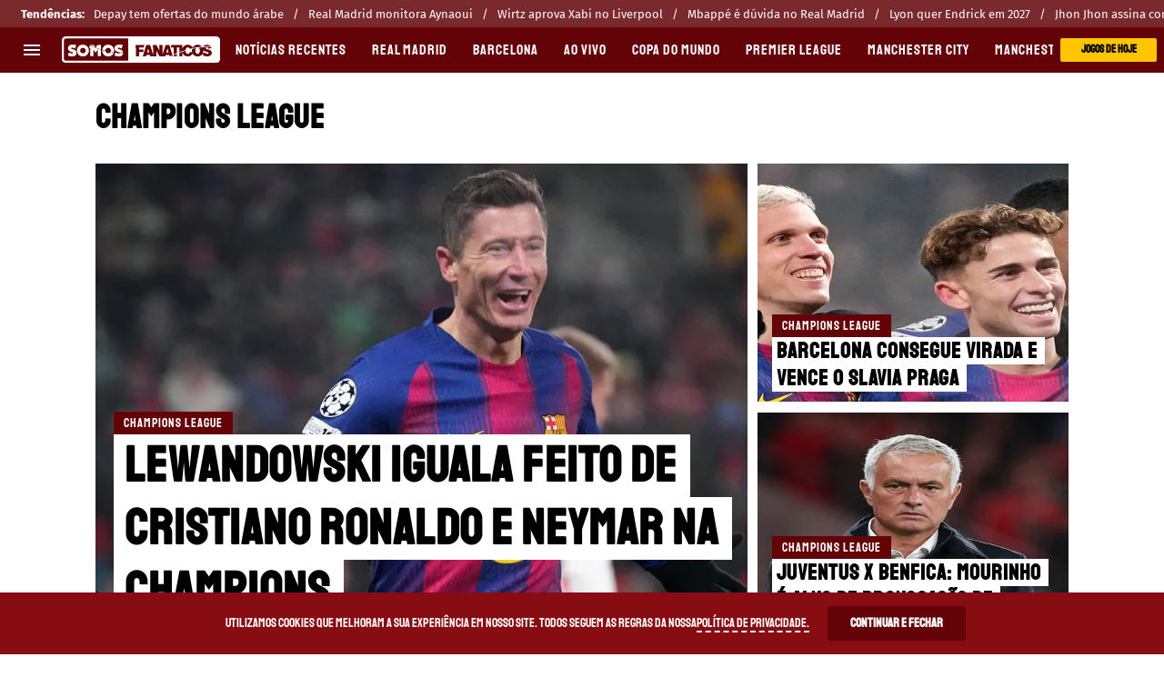

--- FILE ---
content_type: text/html; charset=utf-8
request_url: https://somosfanaticos.fans/br/champions-league
body_size: 51575
content:
<!DOCTYPE html><html lang="pt-BR"><head><meta charSet="utf-8"/><meta name="viewport" content="width=device-width"/><link rel="preconnect" href="https://statics.somosfanaticos.fans/br"/><link rel="preload" href="https://statics.somosfanaticos.fans/br/fonts/fira_sans_400.woff2" as="font" type="font/woff2" crossorigin="anonymous"/><link rel="preload" href="https://statics.somosfanaticos.fans/br/fonts/fira_sans_500.woff2" as="font" type="font/woff2" crossorigin="anonymous"/><link rel="preload" href="https://statics.somosfanaticos.fans/br/fonts/fira_sans_600.woff2" as="font" type="font/woff2" crossorigin="anonymous"/><link rel="preload" href="https://statics.somosfanaticos.fans/br/fonts/fira_sans_700.woff2" as="font" type="font/woff2" crossorigin="anonymous"/><link rel="preload" href="https://statics.somosfanaticos.fans/br/fonts/staatliches_400.woff2" as="font" type="font/woff2" crossorigin="anonymous"/><script type="text/javascript">
            window.futbolSites = window.futbolSites || { cmd: [] }
            window.googletag = window.googletag || { cmd: [] }
            window.marfeel = window.marfeel || { cmd: [] }
            window.didomiConfig={
              integrations:{vendors:{google:{enable:true,refresh:false}}}
            }
            window.Gravitec = window.Gravitec || [];
            
            Gravitec.push(["afterSubscription", function (token) {
              if(token) {
                Gravitec.push(["segmentation.addTag", "br-somosfanaticos"])
              }
            }]);
            
            var opta_settings = {
              subscription_id: '6540a023842af2c9d54a808a66d7e401',
              language: 'pt_BR',
              timezone: 'user'
            }
          </script><meta name="robots" content="index, follow"/><title>Champions League | Notícias</title><meta name="description" content="Últimas noticias de Champions League. Conheça todas as novidades relacionadas a Champions League sobre somosfanaticos.fans/br"/><meta name="facebook-domain-verification" content="0umf1vep6aawtp9xqi8limikahis5q"/><link rel="alternate" type="application/rss+xml" title="Fuente RSS para Fanáticos" href="https://somosfanaticos.fans/br/rss/feed/category/champions-league"/><link rel="canonical" href="https://somosfanaticos.fans/br/champions-league"/><meta property="nrbi:sections" content="Somos Fanáticos;/champions-league" class="jsx-2398503866"/><link rel="next" href="https://somosfanaticos.fans/br/champions-league?page=2"/><link rel="preload" href="https://media.somosfanaticos.fans/wp-content/uploads/sites/17/2026/01/22234549/Lewagol-e1769136501815-470x352.webp" as="image" media="(max-width: 768px)"/><link rel="preload" href="https://media.somosfanaticos.fans/wp-content/uploads/sites/17/2026/01/22234549/Lewagol-e1769136501815-714x535.webp" as="image" media="(min-width: 768.1px)"/><meta name="next-head-count" content="19"/><link rel="manifest" href="https://statics.somosfanaticos.fans/br/manifest.json"/><link rel="apple-touch-icon-precomposed" href="https://statics.somosfanaticos.fans/br/favicon/apple-touch-icon-180x180.png" sizes="180x180"/><link href="https://statics.somosfanaticos.fans/br/favicon/favicon.ico" rel="shortcut icon"/><link href="https://statics.somosfanaticos.fans/br/favicon/favicon-16x16.png" rel="icon" sizes="16x16" type="image/png"/><link href="https://statics.somosfanaticos.fans/br/favicon/favicon-32x32.png" rel="icon" sizes="32x32" type="image/png"/><link rel="preconnect" href="https://cms.somosfanaticos.com"/><script id="gtm-script" data-nscript="beforeInteractive">
          (function(w,d,s,l,i){w[l]=w[l]||[];w[l].push({'gtm.start':
          new Date().getTime(),event:'gtm.js'});var f=d.getElementsByTagName(s)[0],
          j=d.createElement(s),dl=l!='dataLayer'?'&l='+l:'';j.async=true;j.src=
          'https://www.googletagmanager.com/gtm.js?id='+i+dl;f.parentNode.insertBefore(j,f);
          })(window,document,'script','dataLayer','GTM-M7T84K5M');
        </script><script id="googleAnalytics" data-nscript="beforeInteractive">
            window.dataLayer = window.dataLayer || [];
            function gtag() {
                dataLayer.push(arguments);
            }
            gtag('js', new Date());
            gtag('config', 'G-BFPPXM7BJX'); gtag('config', '63317524')
        </script><script id="twitterPixelBc" data-nscript="beforeInteractive">!function(e,t,n,s,u,a){e.twq||(s=e.twq=function(){s.exe?s.exe.apply(s,arguments):s.queue.push(arguments); },s.version='1.1',s.queue=[],u=t.createElement(n),u.async=!0,u.src='https://static.ads-twitter.com/uwt.js', a=t.getElementsByTagName(n)[0],a.parentNode.insertBefore(u,a))}(window,document,'script'); twq('config','o403j');</script><script id="ArticleSchema" type="application/ld+json" data-nscript="beforeInteractive">{"@context":"http://schema.org","@type":"ItemList","itemListElement":[{"@type":"ListItem","position":1,"url":"https://somosfanaticos.fans/br/champions-league/lewandowski-alcanca-feito-de-cristiano-ronaldo-neymar-e-harry-kane-com-gol-na-champions-league"},{"@type":"ListItem","position":2,"url":"https://somosfanaticos.fans/br/champions-league/barcelona-vence-o-slavia-praga-de-virada-e-se-mantem-vivo-na-champions-league"},{"@type":"ListItem","position":3,"url":"https://somosfanaticos.fans/br/champions-league/jose-mourinho-se-torna-alvo-de-provocacao-de-torcedores-da-juventus-apos-derrota-do-benfica"},{"@type":"ListItem","position":4,"url":"https://somosfanaticos.fans/br/champions-league/harry-kane-marca-duas-vezes-e-bayern-vence-na-champions-league-contra-o-saint-gilloise"},{"@type":"ListItem","position":5,"url":"https://somosfanaticos.fans/br/champions-league/chelsea-vence-o-pafos-e-volta-ao-g-8-da-champions-league"},{"@type":"ListItem","position":6,"url":"https://somosfanaticos.fans/br/champions-league/jogos-de-hoje-da-champions-league-tem-destaque-para-barcelona-chelsea-e-bayern"},{"@type":"ListItem","position":7,"url":"https://somosfanaticos.fans/br/champions-league/bayern-de-munique-precisa-de-uma-vitoria-contra-o-union-saint-gilloise"},{"@type":"ListItem","position":8,"url":"https://somosfanaticos.fans/br/champions-league/gabriel-jesus-da-show-na-champions-league-e-fanaticos-pedem-sua-volta-a-selecao-brasileira"},{"@type":"ListItem","position":9,"url":"https://somosfanaticos.fans/br/champions-league/vini-jr-supera-cristiano-ronaldo-em-assistencias-pelo-real-madrid-na-champions-league"},{"@type":"ListItem","position":10,"url":"https://somosfanaticos.fans/br/champions-league/real-madrid-da-show-bodo-surpreende-e-mais-resultados-de-hoje-20-1-na-champions-league"}]}</script><script id="OrganizationSchema" type="application/ld+json" data-nscript="beforeInteractive">{"@context":"http://schema.org","@type":"Organization","name":"Somos Fanáticos","url":"https://somosfanaticos.fans/br","logo":{"@type":"ImageObject","url":"https://statics.somosfanaticos.fans/br/img/fanaticos_logo.svg","width":"600","height":"60"},"publishingPrinciples":"https://somosfanaticos.fans/br/politica-editorial","sameAs":["https://www.facebook.com/Fanaticoosporfutebol","https://www.instagram.com/fanaticosporfutebol","https://www.twitter.com/Fanaticosporfu","https://somosfanaticos.fans/br/rss/feed"]}</script><script id="WebsiteSchema" type="application/ld+json" data-nscript="beforeInteractive">{"@context":"http://schema.org","@type":"WebSite","name":"Somos Fanáticos","url":"https://somosfanaticos.fans/br"}</script><link rel="preload" href="https://statics.somosfanaticos.fans/br/_next/static/css/5cdee40723d5880a.css" as="style"/><link rel="stylesheet" href="https://statics.somosfanaticos.fans/br/_next/static/css/5cdee40723d5880a.css" data-n-g=""/><noscript data-n-css=""></noscript><script defer="" nomodule="" src="https://statics.somosfanaticos.fans/br/_next/static/chunks/polyfills-42372ed130431b0a.js"></script><script id="bctt-header-script" src="https://bctt.bc.rocks/headerScript.min.js" type="text/javascript" defer="" data-nscript="beforeInteractive"></script><script id="gtag-script" src="https://www.googletagmanager.com/gtag/js" defer="" data-nscript="beforeInteractive"></script><script defer="" src="https://statics.somosfanaticos.fans/br/_next/static/chunks/2311-7eb2fb7a553374e3.js"></script><script defer="" src="https://statics.somosfanaticos.fans/br/_next/static/chunks/5741-e137995daabc3946.js"></script><script defer="" src="https://statics.somosfanaticos.fans/br/_next/static/chunks/6768-2f8265dda01ecb05.js"></script><script defer="" src="https://statics.somosfanaticos.fans/br/_next/static/chunks/2649-98eb9a97b184ebed.js"></script><script defer="" src="https://statics.somosfanaticos.fans/br/_next/static/chunks/3408-c39cc46a86b2fc76.js"></script><script defer="" src="https://statics.somosfanaticos.fans/br/_next/static/chunks/1148-1ae5f50b5e65e6fb.js"></script><script defer="" src="https://statics.somosfanaticos.fans/br/_next/static/chunks/8921-3a9cf5f658ef7546.js"></script><script defer="" src="https://statics.somosfanaticos.fans/br/_next/static/chunks/9352-9e7faa790cae8fc7.js"></script><script defer="" src="https://statics.somosfanaticos.fans/br/_next/static/chunks/9004-4000fcc24b33628c.js"></script><script defer="" src="https://statics.somosfanaticos.fans/br/_next/static/chunks/5078-b66c2c51c6cd982e.js"></script><script defer="" src="https://statics.somosfanaticos.fans/br/_next/static/chunks/1988-e0875c16443f17b3.js"></script><script defer="" src="https://statics.somosfanaticos.fans/br/_next/static/chunks/7627-f2484fbc51b6fa3d.js"></script><script defer="" src="https://statics.somosfanaticos.fans/br/_next/static/chunks/3453-568493017b3892ff.js"></script><script defer="" src="https://statics.somosfanaticos.fans/br/_next/static/chunks/2505-2728f4036f535c7e.js"></script><script defer="" src="https://statics.somosfanaticos.fans/br/_next/static/chunks/1640.4381aae46ca51dfb.js"></script><script defer="" src="https://statics.somosfanaticos.fans/br/_next/static/chunks/4413.d32c34c259eca099.js"></script><script defer="" src="https://statics.somosfanaticos.fans/br/_next/static/chunks/893.6e4debd31763ae0d.js"></script><script src="https://statics.somosfanaticos.fans/br/_next/static/chunks/webpack-091efc9196572526.js" defer=""></script><script src="https://statics.somosfanaticos.fans/br/_next/static/chunks/framework-a4f2275fa76649a9.js" defer=""></script><script src="https://statics.somosfanaticos.fans/br/_next/static/chunks/main-d22463367bfab874.js" defer=""></script><script src="https://statics.somosfanaticos.fans/br/_next/static/chunks/pages/_app-cf329b93ce8e1a79.js" defer=""></script><script src="https://statics.somosfanaticos.fans/br/_next/static/chunks/4454-2ccd1ce5e79957f5.js" defer=""></script><script src="https://statics.somosfanaticos.fans/br/_next/static/chunks/pages/category/%5B...pathSegments%5D-4c1fd4365b72fe7c.js" defer=""></script><script src="https://statics.somosfanaticos.fans/br/_next/static/i3jPVmRq5oIm1aKd-DtAu/_buildManifest.js" defer=""></script><script src="https://statics.somosfanaticos.fans/br/_next/static/i3jPVmRq5oIm1aKd-DtAu/_ssgManifest.js" defer=""></script><style id="__jsx-a0bdae9c666dc8c8">:root{--stats-primary-color:#457851;--stats-font-widget:'Fira Sans', -apple-system, sans-serif;--stats-font-family-second:'Fira Sans', -apple-system, sans-serif;--stats-font-family-third:'Fira Sans', -apple-system, sans-serif;--stats-wrapper-width:100%;--stats-competitions-bg:#f5f5f5;--stats-competitions-select-bg:#630308;--stats-buttonForm-font-weight:400;--stats-buttonForm-font-size:15px;--stats-buttonForm-active-bg:#ffc400;--stats-buttonForm-active-color:#000;--stats-buttonForm-active-font-weight:bold;--stats-buttonTable-bg:#ffc400;--stats-buttonTable-color:#000000;--stats-buttonTable-fontWeight:500;--stats-buttonTable-fontSize:13px;--stats-buttonTable-font-family:'Fira Sans', -apple-system,
            sans-serif;--stats-tableTitle-bg:#630308;--stats-tableTitle-lineHeight:16px;--stats-tableTitle-fontSize-xs:14px;--stats-tableTitle-fontSize-xl:18px;--stats-tableTitle-fontWeight:500;--stats-tableTitle-color:#fff;--stats-tableTitle-reverse-bg:#fff;--stats-tableTitle-reverse-color:#000;--stats-tournamentRanking-legend-iconColorDefault:#d1d1d1;--stats-tournamentRanking-legend-iconColorRed:#d81f30;--stats-tournamentRanking-legend-iconColorGreen:#00af32;--stats-tournamentRanking-legend-iconColorGreenDark:#007421;--stats-tournamentRanking-legend-iconColorYellow:#ffc400;--stats-tournamentRanking-subTitles-bg:#dddddd;--stats-tournamentRanking-subTitles-fontWeight:400;--stats-tournamentRanking-subTitles-fontSize:14px;--stats-tournamentRanking-subTitles-color:#00000;--stats-tournamentRanking-listItem-border:1px solid #00000033;--stats-tournamentRankingItem-item-fontWeigt:400;--stats-tournamentRankingItem-item-fontSize:14px;--stats-tournamentRankingItem-item-fontSize:14px;--stats-tournamentRankingItem-position-color:#fff;--stats-tournamentRankingItem-points-fontWeigt:700;--stats-liveMatch-minutes-borderTop:4px solid #d81f30;--stats-liveMatch-minutes-fontSize-xs:13px;--stats-liveMatch-minutes-fontSize-xl:15px;--stats-liveMatch-minutes-fontWeightMinute:400;--stats-liveMatch-minutes-fontWeightText:700;--stats-liveMatch-minutes-bg:#000;--stats-liveMatch-minutes-color:#fff;--stats-liveMatch-minutes-lineHeight:15px;--stats-liveMatch-state-fontSize:12px;--stats-liveMatch-state-fontWeight:500;--stats-liveMatch-state-color:#000;--stats-liveMatch-state-background:#dddddd;--stats-liveMatch-score-fontSize-xs:23px;--stats-liveMatch-score-fontSize-xl:28px;--stats-liveMatch-score-fontWeight:400;--stats-liveMatch-score-bg:#ffc400;--stats-liveMatch-score-color:#000;--stats-liveMatch-final-score-bg:#bebebe;--stats-liveMatch-score-lineHeight-xs:41px;--stats-liveMatch-score-lineHeight-xl:51px;--stats-liveMatch-date-fontSize-xs:12px;--stats-liveMatch-date-fontSize-xl:15px;--stats-liveMatch-date-fontWeight:15px;--stats-liveMatch-date-bg:#fff;--stats-liveMatch-date-lineHeight-xs:14px;--stats-liveMatch-date-lineHeight-xl:19px;--stats-liveMatch-date-lineHeight-textBackground:#dddddd;--stats-liveMatchTeam-container-bg:#f5f5f5;--stats-liveMatchTeam-info-fontSize-xs:14px;--stats-liveMatchTeam-info-fontSize-xl:17px;--stats-liveMatchTeam-info-fontWeight:400;--stats-liveMatchTeam-info-fontFamily:'Fira Sans', -apple-system,
            sans-serif;--stats-liveMatchTeam-info-name-fontFamily:'Fira Sans', -apple-system,
            sans-serif;--stats-liveMatchTeam-icon-bg:#d3d3d3;--stats-tableDates-select-fontWeight:700;--stats-tableDates-select-borderColor:#b3b3b3;--stats-tableDates-date-bg:#dddddd;--stats-tableDates-date-lineHeight:16px;--stats-tableDates-date-fontSize:14px;--stats-tableDates-date-fontWeight:700;--stats-tableDates-item-borderColor:#00000033;--stats-tableDates-button-background:#ffc400;--stats-playerItem-position-fontSize:13px;--stats-playerItem-position-big-fontSize:18px;--stats-playerItem-span-fontSize:13px;--stats-playerItem-info-bg:#dddddd;--stats-playerItem-name-fontSize:14px;--stats-playerItem-name-big-fontSize:18px;--stats-playerItem-points-fontSize:14px;--stats-playerItem-points-big-fontSize:20px;--stats-playerPlantel-value-big-fontSize:18px;--stats-tablePlayer-borderBottom:1px solid #00000033;--stats-calendarMatchday-border:1px solid #000000;--stats-calendarMatchday-boxShadow:0px 4px 4px rgba(0, 0, 0, 0.25);--stats-calendarMatchday-date-fontWeight:400;--stats-calendarMatchday-date-fontSize:18px;--stats-calendarMatchday-date-lineHeight:21px;--stats-calendarMatchday-date-lineHeight:21px;--stats-calendarMatchday-buttonItem-border:1px solid #dddddd;--stats-calendarMatchday-buttonItem-active-bg:#000;--stats-calendarMatchday-buttonItem-active-color:#fff;--stats-calendarMatches-stages-fontSize:14px;--stats-sectionHeader-color:#000000;--stats-sectionHeader-title-fontSize:22px;--stats-sectionHeader-title-lineHeight:26px;--stats-sectionHeader-title-fontWeight:700;--stats-sectionHeader-title-fontFamily:'Staatliches', -apple-system,
            sans-serif;--stats-sectionHeader-link-fontFamily:'Staatliches', -apple-system,
            sans-serif;--stats-sectionHeader-text-fontSize:13px;--stats-sectionHeader-text-lineHeight:16px;--stats-sectionHeader-logo-size:56px;--stats-sectionHeader-bg:#ffffff;--stats-sectionHeader-nav:#dddddd;--stats-sectionHeader-nav-active-color:#bebebe;--stats-sectionHeader-nav-text-active-color:#000000;--stats-sectionHeader-nav-text-inactive-color:#000000;--stats-dropdownMenu-border-color:#000000;--stats-dropdownMenu-fontWeight:400;--stats-dropdownMenu-button-fontFamily:'Fira Sans', -apple-system,
            sans-serif;--stats-dropdownMenu-fontFamily:'Fira Sans', -apple-system,
            sans-serif;--stats-dropdownMenu-fontSize:15px;--stats-dropdownMenu-big-fontSize:18px;--stats-dropdownMenu-lineHeight:18px;--stats-matchItem-fontSize:18px;--stats-matchItem-fontWeight:bold;--stats-matchItem-fontFamily:'Fira Sans', -apple-system, sans-serif;--stats-tournamentSchedule-background:#f5f5f5;--stats-tournamentSchedule-dividerBg:rgba(0, 0, 0, 0.2);--stats-tournamentSchedule-shield:25;--stats-tournamentSchedule-league-bg:#dddddd;--stats-tournamentSchedule-league-fontWeight:bold;--stats-tournamentSchedule-league-fontSize:12px;--stats-tournamentSchedule-league-lineHeight:14px;--stats-tournamentSchedule-team-fontWeight:400;--stats-tournamentSchedule-team-fontSize:14px;--stats-tournamentSchedule-team-lineHeight:16px;--stats-tournamentSchedule-team-color:#000000;--stats-tournamentSchedule-team-border:1px solid rgba(0, 0, 0, 0.2);--stats-tournamentSchedule-history-background:#ffffff;--stats-tournamentSchedule-history-border:1px solid #c4c4c4;--stats-tournamentSchedule-history-fontSize:12px;--stats-tournamentSchedule-history-fontWeight:500;--stats-tournamentSchedule-history-lineHeight:15px;--stats-tournamentSchedule-score-bg:#bebebe;--stats-tournamentSchedule-score-live-bg:#ffc400;--stats-tournamentWC-bgColor:#fff;--stats-tournamentWC-color:#000;--stats-tournamentWC-weight:bold;--stats-tournamentWC-size:13px;--stats-tournamentWC-fontFamily:'Fira Sans', -apple-system,
            sans-serif;--stats-matchDetails-team-fontSize:18px;--stats-matchDetails-team-color:#000;--stats-matchDetails-team-fontWeight:400;--stats-matchDetails-team-fontFamily:'Fira Sans', -apple-system,
            sans-serif;--stats-matchDetails-score-live:#ffc400;--stats-matchDetails-score-live-color:#000;--stats-matchDetails-lineups-container-bgColor:#630308;--stats-matchDetails-lineups-title-color:#fff;--stats-matchDetails-lineups-title-family:'Fira Sans', -apple-system,
            sans-serif;--stats-matchDetails-icons-family:'Fira Sans', -apple-system,
            sans-serif;--stats-matchDetails-icons-weight:500;--stats-matchDetails-header-fontFamily:'Fira Sans', -apple-system,
            sans-serif;--stats-matchDetails-header-fontWeight:500;--stats-matchDetails-headerScore-fontWeight:400;--stats-matchDetails-header-fontSize:12px;--stats-positions-title-color:#000;--stats-positions-title-weight:700;--stats-positions-title-size:12px;--stats-positions-family:'Fira Sans', -apple-system, sans-serif;--stats-rankingPlayers-family:'Fira Sans', -apple-system, sans-serif;--stats-rankingPlayers-size:14px;--stats-rankingPlayers-weight:400;--stats-rankingPlayers-weight-bold:700;--stats-titleIcon-family:'Fira Sans', -apple-system, sans-serif;--stats-titleIcon-size:14px;--stats-titleIcon-weight:400;--stats-titleIcon-bg:#cccccc;--stats-boxStatistics-fontSize:18px;--stats-boxStatistics-fontWeight:700;--stats-boxStatistics-fontFamily:'Roboto', -apple-system, sans-serif;--stats-boxStatistics-value-fontWeight:400;--stats-boxStatistics-value-fontSize:18px}@media(min-width:769px){:root{--stats-wrapper-width:100%}}@media(min-width:1070px){:root{--stats-wrapper-width:1070px;--stats-sectionHeader-title-fontSize:45px;--stats-sectionHeader-title-lineHeight:53px;--stats-sectionHeader-text-fontSize:18px;--stats-sectionHeader-text-lineHeight:21px;--stats-sectionHeader-logo-size:90px;--stats-sectionHeader-title-padding-left:0px}}</style><style id="__jsx-4206206954">.header-highlight-links.jsx-4206206954{display:-webkit-box;display:-webkit-flex;display:-moz-box;display:-ms-flexbox;display:flex;width:100%;-webkit-box-sizing:border-box;-moz-box-sizing:border-box;box-sizing:border-box;height:35px;-webkit-flex-flow:row;-ms-flex-flow:row;flex-flow:row;-webkit-box-align:center;-webkit-align-items:center;-moz-box-align:center;-ms-flex-align:center;align-items:center;padding:0 10px;background-color:#7A292D;color:#FFF;font:400 15px/20px 'Fira Sans', -apple-system, sans-serif;border:none;border-width:0}.header-highlight-links__label.jsx-4206206954{-webkit-box-flex:0;-webkit-flex:0 0 auto;-moz-box-flex:0;-ms-flex:0 0 auto;flex:0 0 auto;font-weight:bold;margin-right:10px;white-space:nowrap}.header-highlight-links__nav.jsx-4206206954{overflow-x:scroll}.header-highlight-links__nav__list.jsx-4206206954{display:-webkit-box;display:-webkit-flex;display:-moz-box;display:-ms-flexbox;display:flex;-webkit-flex-flow:row;-ms-flex-flow:row;flex-flow:row;list-style:none;padding:0;margin:0}.header-highlight-links__nav__list__item.jsx-4206206954 .link-factory-custom-style{display:-webkit-box;display:-webkit-flex;display:-moz-box;display:-ms-flexbox;display:flex;-webkit-box-align:center;-webkit-align-items:center;-moz-box-align:center;-ms-flex-align:center;align-items:center;text-decoration:none;color:inherit;height:35px;white-space:nowrap}.header-highlight-links__nav__list__item.jsx-4206206954:not(:last-child) .link-factory-custom-style::after{content:"/";margin:0 10px}@media(min-width: 769px){.header-highlight-links.jsx-4206206954{height:30px;padding:0 0 0 23px;border-width:0;font:400 13px/17px 'Fira Sans', -apple-system, sans-serif}.header-highlight-links__nav.jsx-4206206954{overflow:hidden}}</style><style id="__jsx-152509929">.nav__menu__item.jsx-152509929{display:-webkit-inline-box;display:-webkit-inline-flex;display:-moz-inline-box;display:-ms-inline-flexbox;display:inline-flex;text-align:left;z-index:5;-webkit-flex-shrink:0;-ms-flex-negative:0;flex-shrink:0;padding:0;position:relative}.nav__menu__item.jsx-152509929 .nav__menu__item__link{display:-webkit-box;display:-webkit-flex;display:-moz-box;display:-ms-flexbox;display:flex;-webkit-box-align:center;-webkit-align-items:center;-moz-box-align:center;-ms-flex-align:center;align-items:center;text-transform:uppercase;text-decoration:none;cursor:pointer;letter-spacing:1px;background-color:transparent;font:400 16px/18px 'Staatliches', -apple-system, sans-serif;padding:0 14px;color:#FFF;-webkit-transition:.3s ease;-moz-transition:.3s ease;-o-transition:.3s ease;transition:.3s ease}.nav__menu__item.jsx-152509929 .nav__menu__item__link:hover{color:none;background:none}.nav__menu__item__submenu.jsx-152509929{position:absolute;top:100%;left:0;z-index:1;-webkit-transition:.2s ease;-moz-transition:.2s ease;-o-transition:.2s ease;transition:.2s ease;-webkit-transform:scale(0);-moz-transform:scale(0);-ms-transform:scale(0);-o-transform:scale(0);transform:scale(0);-webkit-transform-origin:top left;-moz-transform-origin:top left;-ms-transform-origin:top left;-o-transform-origin:top left;transform-origin:top left;padding:5px 0 0 0;background:undefined}.nav__menu__item__submenu__item.jsx-152509929{list-style:none;padding:10px}.nav__menu__item__submenu-icon.jsx-152509929{display:-webkit-box;display:-webkit-flex;display:-moz-box;display:-ms-flexbox;display:flex;-webkit-transition:.3s ease;-moz-transition:.3s ease;-o-transition:.3s ease;transition:.3s ease}.nav__menu__item__submenu__wrapper.jsx-152509929{background:#fff;-webkit-box-shadow:rgb(0 0 0/25%)0px 1px 1px 1px;-moz-box-shadow:rgb(0 0 0/25%)0px 1px 1px 1px;box-shadow:rgb(0 0 0/25%)0px 1px 1px 1px;min-width:180px;min-height:180px;display:block;margin-top:30px}.nav__menu__item.jsx-152509929:hover .nav__menu__item__submenu.jsx-152509929{-webkit-transform:scale(1);-moz-transform:scale(1);-ms-transform:scale(1);-o-transform:scale(1);transform:scale(1)}.nav__menu__item.jsx-152509929:hover .nav__menu__item__submenu-icon.jsx-152509929{-webkit-transform:rotate(180deg);-moz-transform:rotate(180deg);-ms-transform:rotate(180deg);-o-transform:rotate(180deg);transform:rotate(180deg)}.nav__menu__item__link__icon.jsx-152509929{margin-right:5px}</style><style id="__jsx-3479424632">.nav.jsx-3479424632{display:none;margin:0 auto 0 0;letter-spacing:1px;-webkit-box-orient:horizontal;-webkit-box-direction:normal;-webkit-flex-flow:row;-moz-box-orient:horizontal;-moz-box-direction:normal;-ms-flex-flow:row;flex-flow:row;-webkit-box-align:center;-webkit-align-items:center;-moz-box-align:center;-ms-flex-align:center;align-items:center;-webkit-box-pack:justify;-webkit-justify-content:space-between;-moz-box-pack:justify;-ms-flex-pack:justify;justify-content:space-between;overflow:hidden}.nav__menu.jsx-3479424632{margin:0;padding:0;list-style:none;white-space:nowrap;display:-webkit-box;display:-webkit-flex;display:-moz-box;display:-ms-flexbox;display:flex;-webkit-box-align:center;-webkit-align-items:center;-moz-box-align:center;-ms-flex-align:center;align-items:center}@media(min-width: 769px){.nav.jsx-3479424632{display:-webkit-box;display:-webkit-flex;display:-moz-box;display:-ms-flexbox;display:flex}}</style><style id="__jsx-4159975610">.menu-full__column__row__list__item.jsx-4159975610{padding:2px}.menu-full__column__row__list__item.jsx-4159975610 .menu-full__column__row__list__link{color:#FFF;cursor:pointer;letter-spacing:1px;font-weight:400;font-size:initial;line-height:26px;text-decoration:none}</style><style id="__jsx-2013036447">.menu-full__column__row__title.jsx-2013036447{letter-spacing:1px;font-weight:400;color:#ffc400;font-size:initial;line-height:26px;margin:0;text-transform:uppercase}.menu-full__column__row.jsx-2013036447{margin-bottom:40px}.menu-full__column__row__list.jsx-2013036447{margin:0;padding:0;list-style:none}</style><style id="__jsx-7f1b13dd309ed55b">.menu-full__column.jsx-7f1b13dd309ed55b{margin-right:35px}</style><style id="__jsx-1062679061">.menu-full.jsx-1062679061{max-height:0;background:#880d13;font-family:'Staatliches', -apple-system, sans-serif;overflow-y:scroll;position:fixed;width:100%;z-index:100000;top:110px;opacity:0;-webkit-transition:opacity.2s linear;-moz-transition:opacity.2s linear;-o-transition:opacity.2s linear;transition:opacity.2s linear}#header-one:checked+.menu-full{max-height:100vh;height:-webkit-calc(100% - 110px);height:-moz-calc(100% - 110px);height:calc(100% - 110px);opacity:1}.menu-full__columns.jsx-1062679061{padding:0px}.menu-full__columns--mobile.jsx-1062679061{background:#880d13}.menu-full__columns--desktop.jsx-1062679061{display:none;background:#880d13}.menu-full.jsx-1062679061 .menu-full__columns--mobile .nav .footer{padding-bottom:0}@media(min-width: 769px){.menu-full.jsx-1062679061{top:80px;overflow:hidden;-webkit-transition:max-height.5s linear;-moz-transition:max-height.5s linear;-o-transition:max-height.5s linear;transition:max-height.5s linear;opacity:1}#header-one:checked+.menu-full{height:auto;max-height:100vh}.menu-full__columns.jsx-1062679061{padding:30px 58px}.menu-full__columns--mobile.jsx-1062679061{display:none}.menu-full__columns--desktop.jsx-1062679061{display:-webkit-box;display:-webkit-flex;display:-moz-box;display:-ms-flexbox;display:flex}}</style><style id="__jsx-3958218688">.nav__menu__item__link.jsx-3958218688{text-transform:uppercase;font:400 16px/18px 'Staatliches', -apple-system, sans-serif;color:#FFF}.header__logo-link__header-title.jsx-3958218688{display:none}.nav__menu__item__link__mobile.jsx-3958218688{padding:0 .5rem;display:block}.top-sticky-wrapper.jsx-3958218688{width:100%;position:-webkit-sticky;position:sticky;top:0;left:0;display:-webkit-box;display:-webkit-flex;display:-moz-box;display:-ms-flexbox;display:flex;-webkit-box-pack:center;-webkit-justify-content:center;-moz-box-pack:center;-ms-flex-pack:center;justify-content:center;background:#630308;z-index:1000001;height:60px}.header.jsx-3958218688{background:#630308;undefineddisplay:-webkit-box;display:-webkit-flex;display:-moz-box;display:-ms-flexbox;display:flex;-webkit-box-align:center;-webkit-align-items:center;-moz-box-align:center;-ms-flex-align:center;align-items:center;background-repeat:no-repeat;-webkit-background-size:cover;-moz-background-size:cover;-o-background-size:cover;background-size:cover;color:#FFF;height:50px;position:-webkit-sticky;position:sticky;top:0;z-index:10000000;border-bottom:0px solid transparent}.header.header-top-sticky.jsx-3958218688{top:60px}.header.jsx-3958218688 .header__logo-link{display:-webkit-box;display:-webkit-flex;display:-moz-box;display:-ms-flexbox;display:flex;margin-right:calc(100% - 330px);height:auto}.header.jsx-3958218688 .header__logo-link__primary-logo{width:180px!important;height:30px!important}.header.jsx-3958218688 .header__logo-link--secondary{opacity:1;margin-left:auto;height:30px}.header.jsx-3958218688 .header__logo-link.header__logo-margin{margin-left:20px;margin-right:calc(100% - 210px)}.btn.jsx-3958218688{background-color:transparent;border:none;color:#FFF;cursor:pointer;outline:none}.btn-menu.jsx-3958218688{padding:0;min-width:24px;height:24px;margin:0 8px}.btn-menu--mobile.jsx-3958218688{display:block}.header.jsx-3958218688 .btn-results{height:12px;background:#ffc400;-webkit-border-radius:2px;-moz-border-radius:2px;border-radius:2px;margin:0 .5rem;padding:7px 8px;display:none;-webkit-box-align:center;-webkit-align-items:center;-moz-box-align:center;-ms-flex-align:center;align-items:center;text-decoration:none;-webkit-box-pack:center;-webkit-justify-content:center;-moz-box-pack:center;-ms-flex-pack:center;justify-content:center}.header.jsx-3958218688 .btn-results span{min-width:90px;width:auto;white-space:nowrap;text-transform:uppercase;text-align:center;color:#000;letter-spacing:0px;font:700 12px/16px 'Staatliches', -apple-system, sans-serif}.btn-flag.jsx-3958218688{margin:0;display:-webkit-box;display:-webkit-flex;display:-moz-box;display:-ms-flexbox;display:flex;-webkit-box-align:center;-webkit-align-items:center;-moz-box-align:center;-ms-flex-align:center;align-items:center;-webkit-box-ordinal-group:6;-webkit-order:5;-moz-box-ordinal-group:6;-ms-flex-order:5;order:5;padding-right:0}.btn-flag.jsx-3958218688~.vf-notification-wrapper{-webkit-box-ordinal-group:7;-webkit-order:6;-moz-box-ordinal-group:7;-ms-flex-order:6;order:6;margin-left:initial!important}.btn-flag.jsx-3958218688>.flag.jsx-3958218688{width:26px;height:18px}.btn-flag.jsx-3958218688>.icon.jsx-3958218688{opacity:.5;width:24px;height:24px}.btn-search.jsx-3958218688{display:none}.viafoura-header-tray-trigger{display:none;background:transparent!important;margin-left:0!important}.viafoura-header-tray-trigger .vf-tray-trigger,.viafoura-header-tray-trigger .vf-tray-trigger:focus{color:#fff !important}.btn-schedule.jsx-3958218688{min-width:90px;-webkit-box-sizing:border-box;-moz-box-sizing:border-box;box-sizing:border-box;width:100%;max-width:-webkit-max-content;max-width:-moz-max-content;max-width:max-content;background:#ffc400;-webkit-border-radius:2px;-moz-border-radius:2px;border-radius:2px;margin:0 .5rem 0 auto;padding:4px 8px;text-transform:uppercase;display:-webkit-box;display:-webkit-flex;display:-moz-box;display:-ms-flexbox;display:flex;-webkit-box-align:center;-webkit-align-items:center;-moz-box-align:center;-ms-flex-align:center;align-items:center;color:#000;text-decoration:none;-webkit-box-pack:center;-webkit-justify-content:center;-moz-box-pack:center;-ms-flex-pack:center;justify-content:center;letter-spacing:0px;font:700 14px/18px 'Staatliches', -apple-system, sans-serif}.btn-schedule.jsx-3958218688>svg{margin-right:2px}.header.jsx-3958218688 .vf-notification-wrapper{margin-left:auto}.header.jsx-3958218688 .header__logo-link__main-logo{margin:15px 0 10px 30px}.btn-trending.jsx-3958218688{width:90px;height:12px;background:#00f400;margin:0 .5rem;padding:7px 8px;text-transform:uppercase;display:-webkit-box;display:-webkit-flex;display:-moz-box;display:-ms-flexbox;display:flex;-webkit-box-align:center;-webkit-align-items:center;-moz-box-align:center;-ms-flex-align:center;align-items:center;color:#240742;text-decoration:none;-webkit-box-pack:center;-webkit-justify-content:center;-moz-box-pack:center;-ms-flex-pack:center;justify-content:center;letter-spacing:0px;font:700 12px/16px 'Staatliches', -apple-system, sans-serif}.btn-trending.jsx-3958218688:hover{background:#adffad}.viafoura-header-tray-trigger--hidden.jsx-3958218688{display:none}.header-highlight-links-container.jsx-3958218688{display:none}@media(max-width:767px){.nav__menu__item__link__desktop.jsx-3958218688{display:none}.nav__menu__item__link__mobile.jsx-3958218688{display:block}.header.jsx-3958218688{undefinedbackground-position-x:right}.header.jsx-3958218688 .header__logo-link--secondary{padding-right:0}.header.jsx-3958218688 .header__logo-link__main-logo{display:none}.header.jsx-3958218688 .header__logo-link__primary-logo{width:180px!important;height:30px!important}.btn-trending.jsx-3958218688{display:none}}@media(min-width: 769px){.btn-schedule.jsx-3958218688{margin-left:.5rem}.nav__menu__item__link__desktop.jsx-3958218688{display:block}.nav__menu__item__link__mobile.jsx-3958218688{display:none}.top-sticky-wrapper.jsx-3958218688{display:none}.header.jsx-3958218688 .btn-results{display:-webkit-box;display:-webkit-flex;display:-moz-box;display:-ms-flexbox;display:flex}.btn-search.jsx-3958218688,.viafoura-header-tray-trigger{display:-webkit-box;display:-webkit-flex;display:-moz-box;display:-ms-flexbox;display:flex}.viafoura-header-tray-trigger{margin-left:0!important}.header.jsx-3958218688{margin-bottom:0;-webkit-box-pack:justify;-webkit-justify-content:space-between;-moz-box-pack:justify;-ms-flex-pack:justify;justify-content:space-between;top:0}.header.header-top-sticky.jsx-3958218688{top:30px}.header.jsx-3958218688 .header__logo-link{margin-right:0}.header.jsx-3958218688 .header__logo-link__primary-logo{width:180px!important;height:30px!important}.header.jsx-3958218688 .header__logo-link--secondary{margin-left:0;margin-right:0;height:30px}.header.jsx-3958218688 .header__logo__secondary-logo{width:180px;height:30px}.btn-flag.jsx-3958218688{-webkit-box-ordinal-group:1;-webkit-order:0;-moz-box-ordinal-group:1;-ms-flex-order:0;order:0;margin:0 16px}.btn-flag.jsx-3958218688~.vf-notification-wrapper{-webkit-box-ordinal-group:1;-webkit-order:0;-moz-box-ordinal-group:1;-ms-flex-order:0;order:0}.btn-menu.jsx-3958218688{margin:0 18px 0 23px}.btn-menu--mobile.jsx-3958218688{visibility:hidden}.header.jsx-3958218688 .header__logo-link.header__logo-margin{margin-left:65px;margin-right:0}.header-highlight-links-container.jsx-3958218688{display:block;z-index:10000000;position:-webkit-sticky;position:sticky;top:0}}</style><style id="__jsx-946336272">.link-factory-custom-style.jsx-946336272{</style><style id="__jsx-3745c95be2fa72df">.stats-wrapper.jsx-3745c95be2fa72df{width:100%;max-width:var(--stats-wrapper-width);margin:0 auto;position:relative}</style><style id="__jsx-447866617">.nav-stats__list.jsx-447866617 .nav-stats__Link,.nav-stats__list.jsx-447866617 .nav-stats__Link:visited,.nav-stats__list.jsx-447866617 .nav-stats__Link:hover{font-family:var(--stats-sectionHeader-link-fontFamily);text-decoration:none}.nav-stats.jsx-447866617{background:var(--stats-sectionHeader-nav)}.nav-stats.jsx-447866617 .nav-stats__list.jsx-447866617{margin:0;display:-webkit-box;display:-webkit-flex;display:-moz-box;display:-ms-flexbox;display:flex;-webkit-box-pack:justify;-webkit-justify-content:space-between;-moz-box-pack:justify;-ms-flex-pack:justify;justify-content:space-between;width:100%;padding:0;list-style:none}.nav-stats.jsx-447866617 .nav-stats__item{height:38px;padding:0 5px;display:-webkit-box;display:-webkit-flex;display:-moz-box;display:-ms-flexbox;display:flex;-webkit-box-flex:1;-webkit-flex:1;-moz-box-flex:1;-ms-flex:1;flex:1;-webkit-box-align:center;-webkit-align-items:center;-moz-box-align:center;-ms-flex-align:center;align-items:center;text-transform:uppercase;-webkit-box-pack:center;-webkit-justify-content:center;-moz-box-pack:center;-ms-flex-pack:center;justify-content:center;color:var(--stats-sectionHeader-color);font-size:var(--stats-sectionHeader-text-fontSize);line-height:var(--stats-sectionHeader-text-lineHeight);cursor:pointer;border-left:2px solid white}.nav-stats.jsx-447866617 .nav-stats__item:first-child{border-left:none}.nav-stats.jsx-447866617 .nav-stats__item.active{font-weight:bold;background:#fff}.nav-stats.jsx-447866617 .tabs__link{font-family:var(--stats-sectionHeader-link-fontFamily);color:var(--stats-sectionHeader-nav-text-inactive-color)}.nav-stats.jsx-447866617 .tabs__link_active{font-family:var(--stats-sectionHeader-link-fontFamily);color:var(--stats-sectionHeader-nav-text-active-color)}@media(min-width:1070px){.nav-stats.jsx-447866617 .nav-stats__list.jsx-447866617{-webkit-box-pack:start;-webkit-justify-content:flex-start;-moz-box-pack:start;-ms-flex-pack:start;justify-content:flex-start}.nav-stats.jsx-447866617 .nav-stats__item{padding:0;height:50px;max-width:160px;font-size:var(--stats-sectionHeader-text-fontSize);line-height:var(--stats-sectionHeader-text-lineHeight)}.nav-stats.jsx-447866617 .nav-stats__item:first-child{border-left:2px solid white}.nav-stats.jsx-447866617 .nav-stats__item:last-child{border-right:2px solid white}}</style><style id="__jsx-2544675498">.wrapper.jsx-2544675498{width:100%;margin:0 auto;position:relative}@media(min-width: 769px){.wrapper.jsx-2544675498{width:100%}}@media(min-width: 1070px){.wrapper.jsx-2544675498{margin:0 auto;width:1070px}}</style><style id="__jsx-3865783918">.section-header.jsx-3865783918{background:#fff;width:100%}.section-header__container.jsx-3865783918{display:-webkit-box;display:-webkit-flex;display:-moz-box;display:-ms-flexbox;display:flex;-webkit-box-pack:justify;-webkit-justify-content:space-between;-moz-box-pack:justify;-ms-flex-pack:justify;justify-content:space-between;-webkit-box-align:center;-webkit-align-items:center;-moz-box-align:center;-ms-flex-align:center;align-items:center;padding:0 10px}.section-header__img-wrapper.jsx-3865783918{height:36px;margin-right:10px}.section-header__img-wrapper__img.jsx-3865783918{max-width:100%;max-height:100%}.section-header__title.jsx-3865783918{font:Bold 19px/25px 'Staatliches', -apple-system, sans-serif;letter-spacing:1px;text-transform:uppercase;color:undefined}.section-header__title-wrapper.jsx-3865783918{display:-webkit-box;display:-webkit-flex;display:-moz-box;display:-ms-flexbox;display:flex;-webkit-box-align:center;-webkit-align-items:center;-moz-box-align:center;-ms-flex-align:center;align-items:center;height:60px}.section-header__competitions-button.jsx-3865783918{text-decoration:none;color:#000}.section-header.jsx-3865783918 .section-header__competitions-button__text{display:none}@media(min-width: 769px){.section-header__container.jsx-3865783918{padding:0}.section-header__img-wrapper.jsx-3865783918{height:52px;width:52px;margin-right:20px}.section-header__title-wrapper.jsx-3865783918{height:100px}.section-header__title.jsx-3865783918{font:bold 36px/30px 'Staatliches', -apple-system, sans-serif;letter-spacing:1px}.section-header__competitions-button.jsx-3865783918{width:153px;height:42px;background-color:#232323;text-transform:uppercase;text-decoration:none;font:Bold 14px/18px 'Staatliches', -apple-system, sans-serif;letter-spacing:1px;color:#fff;display:-webkit-box;display:-webkit-flex;display:-moz-box;display:-ms-flexbox;display:flex;-webkit-box-pack:center;-webkit-justify-content:center;-moz-box-pack:center;-ms-flex-pack:center;justify-content:center;-webkit-border-radius:2px;-moz-border-radius:2px;border-radius:2px}.section-header.jsx-3865783918 .section-header__competitions-button__text{display:-webkit-box;display:-webkit-flex;display:-moz-box;display:-ms-flexbox;display:flex;-webkit-box-align:center;-webkit-align-items:center;-moz-box-align:center;-ms-flex-align:center;align-items:center}.section-header.jsx-3865783918 .section-header__competitions-button__icon{display:none}}</style><style id="__jsx-708301906">.card-media.jsx-708301906{display:block;position:relative;width:100%;height:100%;margin:0;padding:0;top:0;left:0;overflow:hidden;background-color:#d3d3d3}.card-media__container.jsx-708301906{display:-webkit-box;display:-webkit-flex;display:-moz-box;display:-ms-flexbox;display:flex;-webkit-box-pack:center;-webkit-justify-content:center;-moz-box-pack:center;-ms-flex-pack:center;justify-content:center;height:100%}.card-media__picture{display:block;-webkit-transition:.3s;-moz-transition:.3s;-o-transition:.3s;transition:.3s;width:100%;height:100%}.card-media.jsx-708301906 .link-factory-custom-style{display:block;width:100%;height:100%;cursor:pointer;text-decoration:none;color:inherit}</style><style id="__jsx-2244548835">.card-section.jsx-2244548835{display:inline-flex;position:false;top:none;left:none;-webkit-box-align:center;-webkit-align-items:center;-moz-box-align:center;-ms-flex-align:center;align-items:center;color:#FFF;background:#630308;letter-spacing:1px;padding:0 11px;height:23px;line-height:23px;font-family:'Staatliches', -apple-system, sans-serif;font-weight:400;font-size:12px;text-transform:uppercase}.card-section--with-ellipsis.jsx-2244548835{-o-text-overflow:ellipsis;text-overflow:ellipsis;overflow:hidden;white-space:nowrap;max-width:151px;display:block;width:-webkit-fit-content;width:-moz-fit-content;width:fit-content;line-height:23px}@media(min-width: 769px){.card-section.jsx-2244548835{height:25px;font-size:14px;line-height:25px}}</style><style id="__jsx-2881568247">.card-title.jsx-2881568247{margin:0;line-height:0;display:block;overflow:hidden;background:none;padding:none;min-height:false}.card-title.line-height-0.jsx-2881568247{line-height:0}.card-title.jsx-2881568247 .LinesEllipsis{font-family:inherit}@media(max-width:767px){.card-title.jsx-2881568247{min-height:false;padding:none}}.card-title.jsx-2881568247 .link-factory-custom-style{text-align:left;display:inline;-webkit-box-decoration-break:clone;-moz-box-decoration-break:clone;-ms-box-decoration-break:clone;-o-box-decoration-break:clone;box-decoration-break:clone;cursor:pointer;text-decoration:none;font-family:'Staatliches', -apple-system, sans-serif;margin-top:10px;background:#FFF;font-size:12px;color:#000;line-height:1.3;font-weight:400;letter-spacing:1px}</style><style id="__jsx-3537551364">.main-card.jsx-3537551364{width:100%;-webkit-box-sizing:border-box;-moz-box-sizing:border-box;box-sizing:border-box;position:relative}.main-card__picture.jsx-3537551364{background-color:#eef0f3;width:100%;height:100%;min-width:320px;min-height:240px}.main-card__data.jsx-3537551364{z-index:2;position:relative;margin:-67px 0 30px}.main-card__data.jsx-3537551364 .main-card__section{margin-left:10px}.main-card__data.jsx-3537551364 .main-card__title{padding:0 10px}.main-card.jsx-3537551364 .main-card__title .card-title__link{font-weight:inherit;font-size:26px;padding:0 4px 0;line-height:30px}.live-match-container.jsx-3537551364{height:50px;width:100%;margin-top:30px}.live-match-container .live-match{height:100%}.mam-container.jsx-3537551364{display:none}.mam-container-mobile.jsx-3537551364{display:block}@media(min-width: 769px){.main-card__data.jsx-3537551364{position:absolute;bottom:0;left:0;margin:0;background:inherit;padding-bottom:32px;min-height:false;width:100%}.main-card__data.jsx-3537551364 .main-card__section{margin-left:20px}.main-card__data.jsx-3537551364 .main-card__title{padding:0 20px}.main-card.jsx-3537551364{height:100%;margin-bottom:0}.main-card.jsx-3537551364 .main-card__title .card-title__link{padding:0 15px 0 12px;font-size:55px;line-height:69px;font-weight:inherit}.main-card__picture.jsx-3537551364{min-width:714px;min-height:535px}.live-match-container.jsx-3537551364{width:100%;height:50px;display:-webkit-box;display:-webkit-flex;display:-moz-box;display:-ms-flexbox;display:flex;margin-top:0}.live-match-container.jsx-3537551364 .mam-container.jsx-3537551364{min-width:initial;height:initial;background:#efefef;display:-webkit-box;display:-webkit-flex;display:-moz-box;display:-ms-flexbox;display:flex;-webkit-box-pack:center;-webkit-justify-content:center;-moz-box-pack:center;-ms-flex-pack:center;justify-content:center;-webkit-box-align:center;-webkit-align-items:center;-moz-box-align:center;-ms-flex-align:center;align-items:center;max-width:initial;overflow:hidden}.live-match-container .match{-webkit-box-ordinal-group:initial;-webkit-order:initial;-moz-box-ordinal-group:initial;-ms-flex-order:initial;order:initial}.mam-container-mobile.jsx-3537551364{display:none}.mam-container.jsx-3537551364{display:block}}</style><style id="__jsx-3625300855">.card-title.jsx-3625300855{margin:0;line-height:0;display:block;overflow:hidden;background:none;padding:none;min-height:undefined}.card-title.line-height-0.jsx-3625300855{line-height:0}.card-title.jsx-3625300855 .LinesEllipsis{font-family:inherit}@media(max-width:767px){.card-title.jsx-3625300855{min-height:undefined;padding:none}}.card-title.jsx-3625300855 .link-factory-custom-style{text-align:left;display:inline;-webkit-box-decoration-break:clone;-moz-box-decoration-break:clone;-ms-box-decoration-break:clone;-o-box-decoration-break:clone;box-decoration-break:clone;cursor:pointer;text-decoration:none;font-family:'Staatliches', -apple-system, sans-serif;margin-top:10px;background:#FFF;font-size:12px;color:#000;line-height:1.3;font-weight:400;letter-spacing:1px}</style><style id="__jsx-2816415220">.main-card-small.jsx-2816415220{width:100%;-webkit-box-sizing:border-box;-moz-box-sizing:border-box;box-sizing:border-box;position:relative}.main-card-samll__picture.jsx-2816415220{background-color:#eef0f3;width:100%;height:100%;min-width:320px;min-height:240px}.main-card-small__data.jsx-2816415220{position:relative;margin:-67px 0 30px;z-index:2}.main-card-small.jsx-2816415220 .main-card-small__section{margin-left:10px}.main-card-small.jsx-2816415220 .main-card-small__title{padding:0 10px}.main-card-small.jsx-2816415220 .main-card-small__title .card-title__link{padding:0 4px;font-size:24px;line-height:30px;font-weight:inherit}@media(min-width: 769px){.main-card-samll__picture.jsx-2816415220 .main-card-samll__picture__figure img{width:auto;height:auto}.main-card-small.jsx-2816415220 .main-card-small__section{margin-left:16px}.main-card-small__data.jsx-2816415220{position:absolute;bottom:0;left:0;margin:0;padding-bottom:12px;background:inherit}.main-card-small.jsx-2816415220{height:100%;margin-bottom:0;overflow:hidden}.main-card-small.jsx-2816415220 .main-card-small__title{padding:0 16px}.main-card-small.jsx-2816415220 .main-card-small__title .card-title__link{padding:0 8px 0 5px}.main-card-samll__picture.jsx-2816415220{min-width:345px;height:262px}}</style><style id="__jsx-394025431">.main-block.jsx-394025431{width:100%;display:-webkit-box;display:-webkit-flex;display:-moz-box;display:-ms-flexbox;display:flex;-webkit-flex-wrap:wrap;-ms-flex-wrap:wrap;flex-wrap:wrap;-webkit-box-pack:justify;-webkit-justify-content:space-between;-moz-box-pack:justify;-ms-flex-pack:justify;justify-content:space-between}.knockouts-container.jsx-394025431{padding:20px}.matches-container__slider .competition-knockouts{background:#fff}.matches-slider.jsx-394025431{width:100%;margin-top:-50px}.matches-slider-competition.jsx-394025431{width:100%}.custom-competition.jsx-394025431{width:100%}.main-block__main-card.jsx-394025431{width:100%}.main-block__medium-wrapper.jsx-394025431{width:100%;display:-webkit-box;display:-webkit-flex;display:-moz-box;display:-ms-flexbox;display:flex;-webkit-flex-wrap:wrap;-ms-flex-wrap:wrap;flex-wrap:wrap}.main-block__medium-wrapper__card.jsx-394025431{width:100%;margin-top:1%}.group-stage-widget__app-link.jsx-394025431{display:-webkit-box;display:-webkit-flex;display:-moz-box;display:-ms-flexbox;display:flex;-webkit-box-align:center;-webkit-align-items:center;-moz-box-align:center;-ms-flex-align:center;align-items:center;-webkit-box-pack:center;-webkit-justify-content:center;-moz-box-pack:center;-ms-flex-pack:center;justify-content:center;margin:30px 0 0}.group-stage-widget__app-link__btn.jsx-394025431{text-decoration:none;cursor:pointer}.group-stage-widget__app-link__btn.jsx-394025431 img.jsx-394025431{max-width:100%}.matches-slider-custom.jsx-394025431{width:100%;display:block}.classification-widget.jsx-394025431{width:100%}.caliente-widget.jsx-394025431{display:block;width:100%}.codere-widget.jsx-394025431{display:block;width:100%}@media(min-width: 769px){.matches-slider-custom.jsx-394025431{display:none}.main-block__medium-wrapper.jsx-394025431{-webkit-box-pack:justify;-webkit-justify-content:space-between;-moz-box-pack:justify;-ms-flex-pack:justify;justify-content:space-between;margin-top:1%}.main-block__medium-wrapper__card.jsx-394025431{width:49.5%;margin-top:0}.matches-slider.jsx-394025431{display:none}.matches-slider-competition.jsx-394025431{display:none}.custom-competition.jsx-394025431{display:none}.classification-widget.jsx-394025431{display:none}.caliente-widget.jsx-394025431{display:none}.codere-widget.jsx-394025431{display:none}.hidden-md.jsx-394025431{display:none}}@media(min-width: 1070px){.main-block__main-card.jsx-394025431{width:67%}.main-block__medium-wrapper.jsx-394025431{width:32%;-webkit-box-orient:vertical;-webkit-box-direction:normal;-webkit-flex-direction:column;-moz-box-orient:vertical;-moz-box-direction:normal;-ms-flex-direction:column;flex-direction:column;margin-top:0}.main-block__medium-wrapper__card.jsx-394025431{height:49%;width:100%}}</style><style id="__jsx-2335609726">.main-block-landing.jsx-2335609726{width:100%}.main-block-landing.jsx-2335609726 .main-card-samll__picture{aspect-ratio:1.3352272727272727;min-width:auto;min-height:auto}.main-block-landing.jsx-2335609726 .main-card__picture{aspect-ratio:1.3352272727272727;min-width:auto;min-height:auto}@media(min-width: 769px){.main-block-landing.jsx-2335609726 .main-card__picture{aspect-ratio:1.3345794392523365;min-width:auto;min-height:auto}.main-block-landing.jsx-2335609726 .main-card__picture{height:auto}}</style><style id="__jsx-1358304820">.ad-container.jsx-1358304820{display:none;-webkit-box-orient:horizontal;-webkit-box-direction:normal;-webkit-flex-flow:row wrap;-moz-box-orient:horizontal;-moz-box-direction:normal;-ms-flex-flow:row wrap;flex-flow:row wrap;-webkit-box-pack:center;-webkit-justify-content:center;-moz-box-pack:center;-ms-flex-pack:center;justify-content:center;border-top:1px solid rgba(0,0,0,.1);border-bottom:1px solid rgba(0,0,0,.1);border-left:1px solid rgba(0,0,0,.1);border-right:1px solid rgba(0,0,0,.1)}.ad-container.visible-only-mobile.jsx-1358304820{display:-webkit-box;display:-webkit-flex;display:-moz-box;display:-ms-flexbox;display:flex}.ad-container.jsx-1358304820::before{content:"PUBLICIDADE";display:block;text-align:center;width:100%;font-family:'Staatliches', -apple-system, sans-serif;font-size:.6875rem;text-transform:uppercase;line-height:1;margin:0 0 6px 0}.ad-container__wrapper.jsx-1358304820{display:-webkit-box;display:-webkit-flex;display:-moz-box;display:-ms-flexbox;display:flex;-webkit-box-pack:center;-webkit-justify-content:center;-moz-box-pack:center;-ms-flex-pack:center;justify-content:center;-webkit-box-align:center;-webkit-align-items:center;-moz-box-align:center;-ms-flex-align:center;align-items:center;position:relative;z-index:1}.ad-container__wrapper.jsx-1358304820::after{content:" ";background-image:url([data-uri]);opacity:.3;width:25px;height:25px;font-size:24px;display:block;position:absolute;z-index:-1}@media(min-width: 769px){.ad-container.visible-only-mobile.jsx-1358304820{display:none}.ad-container.jsx-1358304820{display:-webkit-box;display:-webkit-flex;display:-moz-box;display:-ms-flexbox;display:flex}}</style><style id="__jsx-2434172854">.central-medium-card.jsx-2434172854{width:100%;position:relative}.central-medium-card__picture.jsx-2434172854{background-color:#eef0f3;aspect-ratio:1.3352272727272727}.central-medium-card__picture.jsx-2434172854 .img-dh{aspect-ratio:1.3352272727272727}.central-medium-card__data.jsx-2434172854{position:relative;padding:0;bottom:0;margin-top:10px}.central-medium-card-description.jsx-2434172854{word-break:break-word;margin:10px 0 0;font-family:'Staatliches', -apple-system, sans-serif}.central-medium-card__media__section.jsx-2434172854{position:absolute;bottom:0;left:0;width:100%}.central-medium-card.jsx-2434172854 .card-media{overflow:overflow}.central-medium-card__data.jsx-2434172854 .central-medium-card-title .card-title__link{font-size:22px;line-height:36px;font-weight:700;background-color:transparent;color:#000;padding:0}@media(min-width: 769px){.central-medium-card__data.jsx-2434172854 .central-medium-card-title .card-title__link{font-size:28px;line-height:34px;font-weight:700}.central-medium-card__picture.jsx-2434172854{min-width:350px;min-height:262px}.central-medium-card__picture.jsx-2434172854 .img-dh{min-height:262px}}</style><style id="__jsx-2906420139">.central-page-block.jsx-2906420139{display:-webkit-box;display:-webkit-flex;display:-moz-box;display:-ms-flexbox;display:flex;-webkit-flex-wrap:wrap;-ms-flex-wrap:wrap;flex-wrap:wrap}.cental-page-block__new.jsx-2906420139{width:100%;margin-bottom:50px}.central-page-block__widget.jsx-2906420139{width:100%;margin-bottom:50px}.central-page-block__widget.jsx-2906420139 .group-stage-wrapper-md{margin:0}@media(min-width: 769px){.cental-page-block__new.jsx-2906420139{width:-webkit-calc(50% - 15px);width:-moz-calc(50% - 15px);width:calc(50% - 15px)}.cental-page-block__new.jsx-2906420139:nth-child(even){margin-left:15px}.cental-page-block__new.jsx-2906420139:nth-child(odd){margin-right:15px}.central-page-block.jsx-2906420139 .cental-page-block__new.jsx-2906420139:nth-child(2),.central-page-block.jsx-2906420139 .cental-page-block__new.jsx-2906420139:nth-child(4){margin-left:15px;margin-right:0}.central-page-block.jsx-2906420139 .cental-page-block__new.jsx-2906420139:nth-child(1),.central-page-block.jsx-2906420139 .cental-page-block__new.jsx-2906420139:nth-child(3){margin-right:15px;margin-left:0}.central-page-block__widget.jsx-2906420139{max-width:730px}}</style><style id="__jsx-3082300826">.paginator.jsx-3082300826{display:-webkit-box;display:-webkit-flex;display:-moz-box;display:-ms-flexbox;display:flex;-webkit-box-align:center;-webkit-align-items:center;-moz-box-align:center;-ms-flex-align:center;align-items:center;-webkit-box-pack:center;-webkit-justify-content:center;-moz-box-pack:center;-ms-flex-pack:center;justify-content:center}button.jsx-3082300826,.paginator.jsx-3082300826 .paginator-page,.paginator.jsx-3082300826 .paginator-arrow{background:transparent;outline:none;width:48px;height:40px;border:1px solid black;display:-webkit-box;display:-webkit-flex;display:-moz-box;display:-ms-flexbox;display:flex;-webkit-box-align:center;-webkit-align-items:center;-moz-box-align:center;-ms-flex-align:center;align-items:center;-webkit-box-pack:center;-webkit-justify-content:center;-moz-box-pack:center;-ms-flex-pack:center;justify-content:center;font-family:'Fira Sans', -apple-system, sans-serif;color:#000000;background-color:#FFFFFF;font-weight:700;font-size:18px;text-decoration:none;-webkit-box-sizing:border-box;-moz-box-sizing:border-box;box-sizing:border-box}.paginator-arrow.jsx-3082300826:first-child,.paginator.jsx-3082300826 .paginator-arrow:first-child{-webkit-border-top-left-radius:10px;-moz-border-radius-topleft:10px;border-top-left-radius:10px;-webkit-border-bottom-left-radius:10px;-moz-border-radius-bottomleft:10px;border-bottom-left-radius:10px}.paginator-arrow.jsx-3082300826:last-child,.paginator.jsx-3082300826 .paginator-arrow:last-child{-webkit-border-top-right-radius:10px;-moz-border-radius-topright:10px;border-top-right-radius:10px;-webkit-border-bottom-right-radius:10px;-moz-border-radius-bottomright:10px;border-bottom-right-radius:10px}.paginator-arrow[disabled].jsx-3082300826{opacity:0.3;border:inherit  ;background:inherit}.paginator-arrow[disabled].jsx-3082300826 path{fill:inherit}.paginator.jsx-3082300826 .paginator-page.selected.jsx-3082300826{background-color:#630308;color:#FFFFFF}</style><style id="__jsx-7c16e38e8fe6c290">.news-container.jsx-7c16e38e8fe6c290{width:100%}.news-container__block__title.jsx-7c16e38e8fe6c290{font-weight:700;font-size:22px;line-height:20px;text-transform:uppercase;margin:0 0 23px}@media(min-width:768px){.news-container__block.jsx-7c16e38e8fe6c290{min-width:730px}}</style><style id="__jsx-1246235062">.most-read-wrapper.jsx-1246235062{margin:30px 0;width:100%;overflow:hidden;padding:0 10px;min-height:620px}.most-read__main-title.jsx-1246235062{font:400 24px/30px 'Staatliches', -apple-system, sans-serif;border-bottom:solid 2px #efefef;margin:0 0 5px;padding:0 0 5px;display:block;color:#000}.most-read-container__articles.jsx-1246235062{width:100%}.most-read__main-title__content.jsx-1246235062{padding:0 5px 4px 0;border-bottom:solid 2px #d8122f}.most-read__main-title__content__icon.jsx-1246235062{fill:#d8122f;margin-right:10px;display:inline-block;height:24px;vertical-align:middle;width:24px;margin-top:-5px}@media(min-width:1070px){.most-read-wrapper.jsx-1246235062{margin:30px 0;padding:0}}</style><style id="__jsx-1613575680">.most-read-card.jsx-1613575680{display:-webkit-box;display:-webkit-flex;display:-moz-box;display:-ms-flexbox;display:flex;padding:10px 0;border-bottom:solid 1px#efefef}.most-read-card__media.jsx-1613575680{margin:0;overflow:hidden;position:relative;-webkit-box-flex:0;-webkit-flex:0 0 95px;-moz-box-flex:0;-ms-flex:0 0 95px;flex:0 0 95px;height:95px;width:95px}.most-read-card__media__ranking.jsx-1613575680{position:absolute;z-index:10;bottom:0;height:60px;color:#fff;font:400 24px/30px 'Staatliches', -apple-system, sans-serif;letter-spacing:1px;line-height:82px;padding:0;text-align:center;width:30px;left:0}.most-read-card__media__ranking.jsx-1613575680::before{content:" ";border-bottom:60px solid #F71939;border-right:60px solid transparent;width:0;height:0;bottom:0;left:0;position:absolute;z-index:-1}.most-read-card__media__img.jsx-1613575680{height:95px;width:auto}.most-read-card__data.jsx-1613575680{padding-left:10px;width:100%}.most-read-card__data__excerpt.jsx-1613575680{display:none}.most-read-card__data__upper-title.jsx-1613575680{width:100%;color:#630308;font:400 14px/14px 'Staatliches', -apple-system, sans-serif;letter-spacing:1px;text-transform:uppercase;margin:0}.most-read-card__data__title{color:#000;font:400 16px/20px 'Staatliches', -apple-system, sans-serif;letter-spacing:1px;text-align:left;margin:6px 0 0 0}.comments-container.jsx-1613575680{position:absolute;bottom:0;right:0}.most-read-card.jsx-1613575680 .link-factory-custom-style{text-decoration:none;color:inherit;display:-webkit-box;display:-webkit-flex;display:-moz-box;display:-ms-flexbox;display:flex;-webkit-flex-wrap:wrap;-ms-flex-wrap:wrap;flex-wrap:wrap}@media(max-width:767px){.most-read-card__data__title{font:400 16px/20px 'Staatliches', -apple-system, sans-serif}}@media(min-width: 769px){.most-read-card__data__title{font:400 16px/20px 'Staatliches', -apple-system, sans-serif}.most-read-card__media.jsx-1613575680{width:95px;height:95px;-webkit-box-flex:0;-webkit-flex:0 0 95px;-moz-box-flex:0;-ms-flex:0 0 95px;flex:0 0 95px}.most-read-card__media__img.jsx-1613575680{height:95px}.most-read-card__data__excerpt.jsx-1613575680{display:block;letter-spacing:1px}.most-read-card__data__excerpt p{margin-top:10px}}</style><style id="__jsx-973098467">.r-news__main-title{display:flex;-webkit-box-pack:justify;-webkit-justify-content:space-between;-moz-box-pack:justify;-ms-flex-pack:justify;justify-content:space-between;-webkit-box-align:center;-webkit-align-items:center;-moz-box-align:center;-ms-flex-align:center;align-items:center;border-bottom:solid 2px#efefef;margin:0 0 5px}.r-news__main-title__content{display:-webkit-box;display:-webkit-flex;display:-moz-box;display:-ms-flexbox;display:flex;-webkit-box-align:center;-webkit-align-items:center;-moz-box-align:center;-ms-flex-align:center;align-items:center;padding:0 0 5px;position:relative}.r-news__main-title__content__circle{padding:0;display:-webkit-box;display:-webkit-flex;display:-moz-box;display:-ms-flexbox;display:flex;-webkit-box-pack:center;-webkit-justify-content:center;-moz-box-pack:center;-ms-flex-pack:center;justify-content:center;-webkit-box-align:center;-webkit-align-items:center;-moz-box-align:center;-ms-flex-align:center;align-items:center;width:38px;height:38px;-webkit-box-sizing:border-box;-moz-box-sizing:border-box;box-sizing:border-box;border:solid 1px#e8e8e8;-webkit-border-radius:50%;-moz-border-radius:50%;border-radius:50%;margin-right:10px}.r-news__main-title__content::after{height:2px;width:100%;background-color:#630308;content:"";position:absolute;bottom:-2px;left:0}.r-news__main-title__content__title{font:400 24px/30px 'Staatliches', -apple-system, sans-serif}.r-news__main-title__content__img{max-width:155px;max-height:30px;width:100%}.r-news__main-title__content__circle .r-news__main-title__content__img{max-width:32px;max-height:32px}.r-news__main-title__content__icon{display:-webkit-box;display:-webkit-flex;display:-moz-box;display:-ms-flexbox;display:flex;height:24px;width:24px;-webkit-box-pack:end;-webkit-justify-content:flex-end;-moz-box-pack:end;-ms-flex-pack:end;justify-content:flex-end;fill:#000;margin:0 10px 5px 0}.r-news .most-read-card__data__upper-title{font:400 14px/13px 'Staatliches', -apple-system, sans-serif}.r-news .most-read-card__data__title{font:400 16px/20px 'Staatliches', -apple-system, sans-serif}</style><style id="__jsx-385952bff9a908c7">.bets-news-block-container.jsx-385952bff9a908c7{margin:30px 0;width:100%;overflow:hidden;padding:0 10px;min-height:620px;-webkit-box-sizing:border-box;-moz-box-sizing:border-box;box-sizing:border-box}@media(min-width:769px){.bets-news-block-container.jsx-385952bff9a908c7{margin:30px 0;padding:0}}</style><style id="__jsx-ba79fecb10282357">.aside.jsx-ba79fecb10282357{-webkit-align-self:flex-start;-ms-flex-item-align:start;align-self:flex-start;width:100%;-webkit-box-pack:center;-webkit-justify-content:center;-moz-box-pack:center;-ms-flex-pack:center;justify-content:center;display:-webkit-box;display:-webkit-flex;display:-moz-box;display:-ms-flexbox;display:flex;-webkit-flex-wrap:wrap;-ms-flex-wrap:wrap;flex-wrap:wrap;padding-left:0}.most-read-wrapper.jsx-ba79fecb10282357{margin:30px 0;width:100%;overflow:hidden;padding:0 10px;min-height:620px}@media(min-width:769px){.aside.jsx-ba79fecb10282357{display:none}}@media(min-width:1070px){.aside.jsx-ba79fecb10282357{display:block;-webkit-box-flex:0;-webkit-flex:0 0 320px;-moz-box-flex:0;-ms-flex:0 0 320px;flex:0 0 320px;padding-left:20px}.aside__ad-first.jsx-ba79fecb10282357,.aside__ad-second.jsx-ba79fecb10282357{display:block}.aside__ad-second.jsx-ba79fecb10282357{margin-top:30px}.block__fixed.jsx-ba79fecb10282357{position:fixed;margin:0;top:70px;left:-webkit-calc(750px + ((100% - 1070px)/2));left:-moz-calc(750px + ((100% - 1070px)/2));left:calc(750px + ((100% - 1070px)/2));left:calc(750px + calc(calc(100% - 1070px)/2))}.most-read-wrapper.jsx-ba79fecb10282357{margin:30px 0;padding:0}}</style><style id="__jsx-2398503866">.central-section.jsx-2398503866{-webkit-flex-wrap:wrap;-ms-flex-wrap:wrap;flex-wrap:wrap;margin-bottom:104px;padding:0 10px;width:auto}.central-section.jsx-2398503866 .aside-position{margin-top:30px}.most-read-container.jsx-2398503866{height:600px;margin:30px 0;width:100%;border:none;overflow:hidden}@media(min-width:768px){.central-section.jsx-2398503866{-webkit-flex-wrap:nowrap;-ms-flex-wrap:nowrap;flex-wrap:nowrap;margin-bottom:324px;padding:0;margin-top:0}}</style><style id="__jsx-229970721">.subs-block.jsx-229970721{background:#880d13}.subs-block__row.jsx-229970721{display:-webkit-box;display:-webkit-flex;display:-moz-box;display:-ms-flexbox;display:flex;-webkit-box-align:center;-webkit-align-items:center;-moz-box-align:center;-ms-flex-align:center;align-items:center;height:120px;-webkit-box-orient:horizontal;-webkit-box-direction:normal;-webkit-flex-flow:row wrap;-moz-box-orient:horizontal;-moz-box-direction:normal;-ms-flex-flow:row wrap;flex-flow:row wrap;padding:14px 20px 16px 17px}.subs-block__info-wrapper.jsx-229970721{width:100%;display:-webkit-box;display:-webkit-flex;display:-moz-box;display:-ms-flexbox;display:flex;-webkit-box-pack:end;-webkit-justify-content:flex-end;-moz-box-pack:end;-ms-flex-pack:end;justify-content:flex-end;-webkit-box-orient:horizontal;-webkit-box-direction:normal;-webkit-flex-flow:row wrap;-moz-box-orient:horizontal;-moz-box-direction:normal;-ms-flex-flow:row wrap;flex-flow:row wrap}.subs-block__info-wrapper__title.jsx-229970721{font:400 18px/24px 'Staatliches', -apple-system, sans-serif;color:#fff;margin:0;letter-spacing:1px}.subs-block__info-wrapper__info.jsx-229970721{color:#ffffff80;margin:0;display:none}.subs-block__info-wrapper__info.jsx-229970721 .subs-block__info-wrapper__info__link,.subs-block__subs-info.jsx-229970721 .subs-block__subs-info__link{color:#fff;text-decoration:none;cursor:pointer}.subs-block__info-wrapper__info.jsx-229970721,.subs-block__info-wrapper__info.jsx-229970721 .subs-block__info-wrapper__info__link{font:400 16px/20px 'Staatliches', -apple-system, sans-serif;letter-spacing:1px;letter-spacing:1px}.subs-block__subs-info.jsx-229970721{width:100%;text-align:center;color:#ffffff80;margin:0}.subs-block__subs-info.jsx-229970721,.subs-block__subs-info.jsx-229970721 .subs-block__subs-info__link{font:700 12px/20px 'Staatliches', -apple-system, sans-serif;letter-spacing:1px}.subs-block__form-wrapper.jsx-229970721{-webkit-box-flex:0;-webkit-flex:0 0 100%;-moz-box-flex:0;-ms-flex:0 0 100%;flex:0 0 100%;display:-webkit-box;display:-webkit-flex;display:-moz-box;display:-ms-flexbox;display:flex;-webkit-box-pack:center;-webkit-justify-content:center;-moz-box-pack:center;-ms-flex-pack:center;justify-content:center;margin:8px 0 10px;-webkit-box-orient:vertical;-webkit-box-direction:normal;-webkit-flex-flow:column;-moz-box-orient:vertical;-moz-box-direction:normal;-ms-flex-flow:column;flex-flow:column;-webkit-box-align:center;-webkit-align-items:center;-moz-box-align:center;-ms-flex-align:center;align-items:center}.subs-block__form-wrapper__container.jsx-229970721{display:-webkit-box;display:-webkit-flex;display:-moz-box;display:-ms-flexbox;display:flex}.subs-block__form-wrapper__text-result.jsx-229970721{color:#fff;margin-top:5px;display:none;font:400 16px/20px 'Staatliches', -apple-system, sans-serif;letter-spacing:1px}.subs-block__form-wrapper__control.jsx-229970721{width:-webkit-calc(100% - 63px);width:-moz-calc(100% - 63px);width:calc(100% - 63px);height:20px;padding:10px;padding-left:13px;border:none;outline:none}.subs-block__form-wrapper__control.jsx-229970721,.subs-block__form-wrapper__control.jsx-229970721::-webkit-input-placeholder{font:400 16px/20px 'Staatliches', -apple-system, sans-serif;letter-spacing:1px}.subs-block__form-wrapper__control.jsx-229970721,.subs-block__form-wrapper__control.jsx-229970721:-moz-placeholder{font:400 16px/20px 'Staatliches', -apple-system, sans-serif;letter-spacing:1px}.subs-block__form-wrapper__control.jsx-229970721,.subs-block__form-wrapper__control.jsx-229970721::-moz-placeholder{font:400 16px/20px 'Staatliches', -apple-system, sans-serif;letter-spacing:1px}.subs-block__form-wrapper__control.jsx-229970721,.subs-block__form-wrapper__control.jsx-229970721:-ms-input-placeholder{font:400 16px/20px 'Staatliches', -apple-system, sans-serif;letter-spacing:1px}.subs-block__form-wrapper__control.jsx-229970721,.subs-block__form-wrapper__control.jsx-229970721::-ms-input-placeholder{font:400 16px/20px 'Staatliches', -apple-system, sans-serif;letter-spacing:1px}.subs-block__form-wrapper__control.jsx-229970721,.subs-block__form-wrapper__control.jsx-229970721::placeholder{font:400 16px/20px 'Staatliches', -apple-system, sans-serif;letter-spacing:1px}.subs-block__form-wrapper__icon.jsx-229970721{width:40px;height:40px;background-color:#000;display:-webkit-box;display:-webkit-flex;display:-moz-box;display:-ms-flexbox;display:flex;-webkit-box-pack:center;-webkit-justify-content:center;-moz-box-pack:center;-ms-flex-pack:center;justify-content:center;-webkit-box-align:center;-webkit-align-items:center;-moz-box-align:center;-ms-flex-align:center;align-items:center;border:none;outline:none;cursor:pointer}.subs-block__form-wrapper__icon.jsx-229970721>svg{fill:#fff}@media(min-width: 769px){.subs-block__row.jsx-229970721{-webkit-box-orient:horizontal;-webkit-box-direction:normal;-webkit-flex-flow:row nowrap;-moz-box-orient:horizontal;-moz-box-direction:normal;-ms-flex-flow:row nowrap;flex-flow:row nowrap}.subs-block__form-wrapper.jsx-229970721{-webkit-box-flex:0;-webkit-flex:0 0 500px;-moz-box-flex:0;-ms-flex:0 0 500px;flex:0 0 500px}.subs-block__info-wrapper__info.jsx-229970721,.subs-block__info-wrapper__info__link.jsx-229970721{font:400 16px/20px 'Staatliches', -apple-system, sans-serif;letter-spacing:1px;letter-spacing:1px}.subs-block__info-wrapper__info.jsx-229970721{display:block}.subs-block__info-wrapper__title.jsx-229970721{font:400 24px/30px 'Staatliches', -apple-system, sans-serif;letter-spacing:1px;margin:0 0 4px}.subs-block__subs-info.jsx-229970721{display:none}.subs-block__form-wrapper.jsx-229970721{margin:0}.subs-block__form-wrapper__control.jsx-229970721{width:236px;padding-left:10px}}</style><style id="__jsx-1766687100">.footer__footer-top__social-links__item.jsx-1766687100{display:-webkit-box;display:-webkit-flex;display:-moz-box;display:-ms-flexbox;display:flex}.footer__footer-top__social-links__item.jsx-1766687100:first-child.text{display:none}.footer__footer-top__social-links__item.jsx-1766687100:not(:last-child){margin-right:20px}.footer__footer-top__social-links__item__text.jsx-1766687100{display:none}.footer__footer-top__social-links__item__link.jsx-1766687100{height:24px;width:24px;padding:10px;-webkit-box-pack:center;-webkit-justify-content:center;-moz-box-pack:center;-ms-flex-pack:center;justify-content:center;-webkit-box-align:center;-webkit-align-items:center;-moz-box-align:center;-ms-flex-align:center;align-items:center;display:-webkit-inline-box;display:-webkit-inline-flex;display:-moz-inline-box;display:-ms-inline-flexbox;display:inline-flex;text-decoration:none;color:#FFF;fill:#FFF}.footer__footer-top__social-links__item__link[aria-label="tiktok"].jsx-1766687100>svg{width:24px;height:24px}@media(min-width: 769px){.footer__footer-top__social-links__item.jsx-1766687100:first-child.text{display:-webkit-box;display:-webkit-flex;display:-moz-box;display:-ms-flexbox;display:flex}.footer__footer-top__social-links__item__text.jsx-1766687100{font:400 16px/20px 'Staatliches', -apple-system, sans-serif;letter-spacing:1px;color:#FFF;text-transform:uppercase;-webkit-box-pack:center;-webkit-justify-content:center;-moz-box-pack:center;-ms-flex-pack:center;justify-content:center;-webkit-box-align:center;-webkit-align-items:center;-moz-box-align:center;-ms-flex-align:center;align-items:center;display:-webkit-inline-box;display:-webkit-inline-flex;display:-moz-inline-box;display:-ms-inline-flexbox;display:inline-flex;margin-top:3px}}</style><style id="__jsx-3363390584">.footer__footer-links__links-container.jsx-3363390584{list-style:none;margin:0 0 20px 0;padding:0;display:flex;-webkit-flex-flow:column;-ms-flex-flow:column;flex-flow:column}.footer__footer-links__links-container__item.jsx-3363390584{display:inline-block;margin-top:5px;margin-bottom:initial}.footer__footer-links__links-container.jsx-3363390584:first-child .footer__footer-links__links-container__item.jsx-3363390584:first-child{margin-bottom:initial}.footer__footer-links__links-container.jsx-3363390584 .footer__footer-links__links-container__item__link{font:400 16px/20px 'Staatliches', -apple-system, sans-serif;letter-spacing:1px;color:#FFF;text-decoration:none}.footer__footer-links__links-container__item__text.jsx-3363390584{display:none}.divider.jsx-3363390584{font:Regular 13px/16px 'Staatliches', -apple-system, sans-serif;letter-spacing:1px;color:#FFF;margin:0 7px;opacity:.7;display:none}li.jsx-3363390584:last-child .divider.jsx-3363390584{display:none}@media(min-width: 769px){.footer__footer-links__links-container.jsx-3363390584{display:flex;-webkit-flex-flow:column;-ms-flex-flow:column;flex-flow:column}.footer__footer-links__links-container.jsx-3363390584:first-child{margin-right:80px}.footer__footer-links__links-container__item.jsx-3363390584{margin-top:0px;margin-bottom:0.5em}.footer__footer-links__links-container.jsx-3363390584:first-child .footer__footer-links__links-container__item.jsx-3363390584:first-child{margin-bottom:0.5em}.footer__footer-links__links-container__item__text.jsx-3363390584{display:none}.footer__footer-links__links-container.jsx-3363390584 .footer__footer-links__links-container__item__link{opacity:1 !important}.divider.jsx-3363390584{display:none}}</style><style id="__jsx-3088391642">.footer__footer-bottom__links-container__item.jsx-3088391642{display:inline-block;margin-top:5px}.footer__footer-bottom__links-container__item.jsx-3088391642:not(:last-child){margin-right:15px}.footer__footer-bottom__links-container__item.jsx-3088391642 .footer__footer-bottom__links-container__item__link{font:400 16px/20px 'Staatliches', -apple-system, sans-serif;letter-spacing:1px;color:#FFF;text-decoration:none}.divider.jsx-3088391642,.footer__footer-bottom__links-container__item.jsx-3088391642 .divider{margin:0 8px 0 0}li.jsx-3088391642:first-child .divider.jsx-3088391642{display:none}@media(min-width: 769px){.footer__footer-bottom__links-container__item.jsx-3088391642{margin-top:0px}.divider.jsx-3088391642{display:none}}</style><style id="__jsx-3511892305">.compliance-footer{border-width:2px 0 0;border-style:solid;border-color:#ffc400;-webkit-border-image:none;-moz-border-image:none;-o-border-image:none;border-image:none;background-color:#630308;color:#FFFFFF;min-height:95px;padding:14px 0 24px;display:-webkit-box;display:-webkit-flex;display:-moz-box;display:-ms-flexbox;display:flex;-webkit-box-orient:vertical;-webkit-box-direction:normal;-webkit-flex-flow:column;-moz-box-orient:vertical;-moz-box-direction:normal;-ms-flex-flow:column;flex-flow:column;-webkit-box-pack:center;-webkit-justify-content:center;-moz-box-pack:center;-ms-flex-pack:center;justify-content:center;-webkit-box-align:center;-webkit-align-items:center;-moz-box-align:center;-ms-flex-align:center;align-items:center}.compliance-footer__top-footer{display:-webkit-box;display:-webkit-flex;display:-moz-box;display:-ms-flexbox;display:flex;-webkit-box-orient:horizontal;-webkit-box-direction:normal;-webkit-flex-flow:row wrap;-moz-box-orient:horizontal;-moz-box-direction:normal;-ms-flex-flow:row wrap;flex-flow:row wrap;-webkit-box-pack:center;-webkit-justify-content:center;-moz-box-pack:center;-ms-flex-pack:center;justify-content:center;-webkit-box-align:center;-webkit-align-items:center;-moz-box-align:center;-ms-flex-align:center;align-items:center;gap:15px}.compliance-footer a.compliance-footer__icon{display:-webkit-inline-box;display:-webkit-inline-flex;display:-moz-inline-box;display:-ms-inline-flexbox;display:inline-flex}.compliance-footer a.compliance-footer__icon img{width:100%;height:100%}.compliance-footer .compliance-footer__icon.left{width:0px;height:0px;margin:0}.compliance-footer .compliance-footer__icon.center{width:0px;height:0px;margin:0}.compliance-footer .compliance-footer__icon.right{width:110px;height:25px;margin:0}.compliance-footer .compliance-footer__icon.right-second{width:50px;height:50px;margin:0}.compliance-footer .compliance-footer__icon.right-third{width:50px;height:50px;margin:0}.compliance-footer__top-text{font-family:'Open Sans', -apple-system, sans-serif;font-size:12px;line-height:14px;font-weight:700;text-align:center;margin:0;max-width:335px;vertical-align:top}.complicance-footer__text__divider{display:block;height:0}.compliance-footer__text{max-width:1070px;width:100%;padding:11px 11px 0;-webkit-box-sizing:border-box;-moz-box-sizing:border-box;box-sizing:border-box}.compliance-footer__separator{height:1px;background:#FFFFFF4D;margin:0 auto}.compliance-footer__text p{max-width:1017px;color:#FFFFFF;margin:0 auto;font-family:'Open Sans', -apple-system, sans-serif;font-size:14px;line-height:20px;margin-top:21px;font-weight:400;text-align:center}.compliance-footer__text p span{text-align:center}.compliance-footer__third-text{max-width:1070px;width:100%;padding:11px 11px 0;-webkit-box-sizing:border-box;-moz-box-sizing:border-box;box-sizing:border-box}.compliance-footer__third-text p{color:#FFFFFF;margin:0 auto;font:14px/20px 'Open Sans', -apple-system, sans-serif;margin-top:20px;font-weight:400;text-align:center}@media(min-width:768px){.compliance-footer{padding:20px 0}.compliance-footer__top-footer{gap:0 20px;-webkit-box-align:center;-webkit-align-items:center;-moz-box-align:center;-ms-flex-align:center;align-items:center}.compliance-footer__top-text{font-size:14px;line-height:16px;max-width:none}.compliance-footer .compliance-footer__icon.left{width:0px;height:0px;margin:0}.compliance-footer .compliance-footer__icon.center{width:0px;height:0px;margin:0}.compliance-footer .compliance-footer__icon.right{width:110px;height:25px;margin:0}.compliance-footer .compliance-footer__icon.right-second{width:55px;height:55px;margin:0}.complicance-footer__text__divider{display:inline;height:auto}.complicance-footer__text__divider:before{content:"|"}.compliance-footer__text,.compliance-footer__third-text{padding:11px 0 0}.compliance-footer__text p{font-size:14px;line-height:20px}.compliance-footer__third-text p{font-size:14px;line-height:20px}}</style><style id="__jsx-2454389681">.wrapper.part-of-bc-footer{width:100%;background-color:#630308;padding:0 11px;-webkit-box-sizing:border-box;-moz-box-sizing:border-box;box-sizing:border-box}.part-of-bc-footer__wrapper.jsx-2454389681{margin:0 auto;max-width:1070px;width:100%;border-top:1px solid rgba(255, 255, 255, 0.3);display:-webkit-box;display:-webkit-flex;display:-moz-box;display:-ms-flexbox;display:flex;-webkit-box-align:center;-webkit-align-items:center;-moz-box-align:center;-ms-flex-align:center;align-items:center;-webkit-box-pack:center;-webkit-justify-content:center;-moz-box-pack:center;-ms-flex-pack:center;justify-content:center;margin:0 auto;padding:42px 0}.part-of-bc-footer .part-of-bc-footer__logo{display:-webkit-inline-box;display:-webkit-inline-flex;display:-moz-inline-box;display:-ms-inline-flexbox;display:inline-flex}.part-of-bc-footer .part-of-bc-footer__logo img{height:auto;max-width:200px}@media(min-width:768px){.wrapper.part-of-bc-footer{padding:0}.part-of-bc-footer__wrapper.jsx-2454389681{padding:30px 0}}</style><style id="__jsx-962950215">.footer__footer-texts-contact__title__link.jsx-962950215{text-decoration:none;color:#fff}.footer.jsx-962950215{background:#630308;width:100%;display:-webkit-box;display:-webkit-flex;display:-moz-box;display:-ms-flexbox;display:flex;-webkit-box-orient:vertical;-webkit-box-direction:normal;-webkit-flex-direction:column;-moz-box-orient:vertical;-moz-box-direction:normal;-ms-flex-direction:column;flex-direction:column}.footer-wrapper.jsx-962950215{padding:0 10px}.footer__footer-top.jsx-962950215{display:-webkit-box;display:-webkit-flex;display:-moz-box;display:-ms-flexbox;display:flex;-webkit-flex-wrap:wrap;-ms-flex-wrap:wrap;flex-wrap:wrap;-webkit-box-pack:justify;-webkit-justify-content:space-between;-moz-box-pack:justify;-ms-flex-pack:justify;justify-content:space-between;padding-top:28px;-webkit-box-align:center;-webkit-align-items:center;-moz-box-align:center;-ms-flex-align:center;align-items:center}.footer__footer-top__logo-container.jsx-962950215{display:block;-webkit-box-ordinal-group:1;-webkit-order:1;-moz-box-ordinal-group:1;-ms-flex-order:1;order:1;margin-left:initial}.footer__footer-top__logo-container__img.jsx-962950215{height:24px;width:auto}.footer__footer-top__social-links__container.jsx-962950215{display:-webkit-box;display:-webkit-flex;display:-moz-box;display:-ms-flexbox;display:flex;list-style:none;margin:0;-webkit-box-align:center;-webkit-align-items:center;-moz-box-align:center;-ms-flex-align:center;align-items:center;padding:0;-webkit-flex-wrap:wrap;-ms-flex-wrap:wrap;flex-wrap:wrap}.footer__footer-top__social-links.jsx-962950215{-webkit-box-ordinal-group:2;-webkit-order:2;-moz-box-ordinal-group:2;-ms-flex-order:2;order:2;margin-top:initial}.footer__footer-top__partner.jsx-962950215{width:100%;margin-top:20px;text-align:center;-webkit-box-ordinal-group:3;-webkit-order:2;-moz-box-ordinal-group:3;-ms-flex-order:2;order:2}.footer__footer-top__social-links--xs.jsx-962950215{display:-webkit-box;display:-webkit-flex;display:-moz-box;display:-ms-flexbox;display:flex}.footer__footer-top__social-links--md.jsx-962950215{display:none}.footer__footer-top__partner__img.jsx-962950215{max-width:300px;width:300px;height:auto}.footer__footer-links.jsx-962950215{margin-top:25px;padding-bottom:13.5px;-webkit-box-ordinal-group:3;-webkit-order:3;-moz-box-ordinal-group:3;-ms-flex-order:3;order:3;display:flex;-webkit-box-pack:space-between;-webkit-justify-content:space-between;-moz-box-pack:space-between;-ms-flex-pack:space-between;justify-content:space-between;width:100%}.footer__footer-bottom.jsx-962950215{border-top:1px solid rgba(255,255,255,.3);min-height:207px}.footer__footer-bottom__links-container.jsx-962950215{list-style:none;margin:0;padding:0;margin:26px 0}.footer__footer-bottom__fsite-content.jsx-962950215{width:100%;max-width:375px;-webkit-box-pack:;-webkit-justify-content:;-moz-box-pack:;-ms-flex-pack:;justify-content:;display:-webkit-box;display:-webkit-flex;display:-moz-box;display:-ms-flexbox;display:flex;-webkit-box-align:center;-webkit-align-items:center;-moz-box-align:center;-ms-flex-align:center;align-items:center;margin:0 auto}.footer.jsx-962950215 .footer__footer-bottom__fsite-content__img{width:100%;height:auto;max-width:145px;margin-right:15px}.footer__footer-bottom__fsite-content__text.jsx-962950215{text-align:left;font:400 10px/20px 'Staatliches', -apple-system, sans-serif;letter-spacing:1px;color:#FFF}.footer__footer-links__app-links-container.jsx-962950215{display:-webkit-box;display:-webkit-flex;display:-moz-box;display:-ms-flexbox;display:flex;-webkit-box-ordinal-group:5;-webkit-order:4;-moz-box-ordinal-group:5;-ms-flex-order:4;order:4;-webkit-box-pack:center;-webkit-justify-content:center;-moz-box-pack:center;-ms-flex-pack:center;justify-content:center;width:100%;margin:10px 0}.footer__footer-links__app-links-container__btn.jsx-962950215{margin:0 15px}.footer__footer-texts.jsx-962950215{-webkit-box-ordinal-group:6;-webkit-order:5;-moz-box-ordinal-group:6;-ms-flex-order:5;order:5;-webkit-align-self:center;-ms-flex-item-align:center;align-self:center;padding:0}.footer__footer-bottom__fsite-content-ps2.jsx-962950215{-webkit-box-ordinal-group:7;-webkit-order:6;-moz-box-ordinal-group:7;-ms-flex-order:6;order:6}.footer__footer-texts-contact.jsx-962950215{-webkit-box-ordinal-group:8;-webkit-order:7;-moz-box-ordinal-group:8;-ms-flex-order:7;order:7;padding-bottom:0}.footer__footer-texts-contact__p.jsx-962950215{margin:0 0 5px;color:#fff;font-size:16px;font-family:'Staatliches', -apple-system, sans-serif;letter-spacing:1px;font-weight:inherit;line-height:initial}.footer__footer-texts-contact__title.jsx-962950215{color:#630308}.footer__footer-bottom__fsite-contentainer.jsx-962950215{display:-webkit-box;display:-webkit-flex;display:-moz-box;display:-ms-flexbox;display:flex;width:100%;max-width:375px;-webkit-box-align:center;-webkit-align-items:center;-moz-box-align:center;-ms-flex-align:center;align-items:center}.footer__footer-text__p.jsx-962950215{margin:0 0 5px;color:#fff;font-size:16px;font-family:'Staatliches', -apple-system, sans-serif;letter-spacing:1px;font-weight:inherit;line-height:initial}@media(max-width:767px){.footer.jsx-962950215 .footer__footer-bottom__fsite-content__img{max-width:145px;margin-right:15px}.footer__footer-bottom__fsite-content.jsx-962950215{width:100%}.footer__footer-top__logo-container.jsx-962950215 .footer__footer-top__logo{width:initial;height:initial}.footer__footer-bottom__fsite-content-ps2.jsx-962950215{-webkit-box-orient:vertical;-webkit-box-direction:normal;-webkit-flex-direction:column;-moz-box-orient:vertical;-moz-box-direction:normal;-ms-flex-direction:column;flex-direction:column}.footer__footer-text__p.jsx-962950215{font-size:16px}}@media(min-width: 769px){.footer__footer-top__partner.jsx-962950215{width:auto;margin-top:0}.footer__footer-top__social-links--xs.jsx-962950215{display:none}.footer__footer-top__social-links--md.jsx-962950215{display:-webkit-box;display:-webkit-flex;display:-moz-box;display:-ms-flexbox;display:flex}.footer__footer-top__partner__img.jsx-962950215{max-width:none;width:600px}.footer__footer-top__logo-container.jsx-962950215{-webkit-box-ordinal-group:1;-webkit-order:1;-moz-box-ordinal-group:1;-ms-flex-order:1;order:1;margin-right:60px;margin-left:initial;-webkit-align-self:self-start;-ms-flex-item-align:self-start;align-self:self-start}.footer__footer-top__social-links.jsx-962950215{margin-top:initial;-webkit-box-ordinal-group:3;-webkit-order:3;-moz-box-ordinal-group:3;-ms-flex-order:3;order:3;margin-left:auto}.footer-wrapper.jsx-962950215{padding:0px}.footer__footer-top.jsx-962950215{padding-left:20px;padding-right:20px}.footer__footer-links.jsx-962950215{margin-top:0;padding-bottom:13.5px;-webkit-box-ordinal-group:2;-webkit-order:2;-moz-box-ordinal-group:2;-ms-flex-order:2;order:2;display:flex;width:auto}.footer__footer-bottom.jsx-962950215{height:100px;-webkit-box-pack:justify;-webkit-justify-content:space-between;-moz-box-pack:justify;-ms-flex-pack:justify;justify-content:space-between;-webkit-box-align:center;-webkit-align-items:center;-moz-box-align:center;-ms-flex-align:center;align-items:center;display:-webkit-box;display:-webkit-flex;display:-moz-box;display:-ms-flexbox;display:flex;-webkit-box-orient:horizontal;-webkit-box-direction:normal;-webkit-flex-flow:row nowrap;-moz-box-orient:horizontal;-moz-box-direction:normal;-ms-flex-flow:row nowrap;flex-flow:row nowrap;padding-left:20px;padding-right:20px}.footer__footer-bottom__links-container.jsx-962950215{margin-top:0px;margin-bottom:0px;display:flex;-webkit-flex-wrap:wrap;-ms-flex-wrap:wrap;flex-wrap:wrap;row-gap:10px}.footer__footer-bottom__fsite-content.jsx-962950215{margin:0}.footer__footer-links__app-links-container.jsx-962950215{display:none}}</style><style id="__jsx-46506542">.accept-cookies{width:100%;position:fixed;bottom:0;left:0;display:none;-webkit-box-pack:center;-webkit-justify-content:center;-moz-box-pack:center;-ms-flex-pack:center;justify-content:center;background:#880d13;z-index:19;padding:15px 0;-webkit-box-pack:center;-webkit-justify-content:center;-moz-box-pack:center;-ms-flex-pack:center;justify-content:center;-webkit-box-align:center;-webkit-align-items:center;-moz-box-align:center;-ms-flex-align:center;align-items:center;z-index:99}.accept-cookies__text{color:#fff;font:400 14px/18px "Staatliches", -apple-system, sans-serif;margin-left:10px}.accept-cookies__link{color:#fff;text-decoration:none;border-bottom:2px dashed #fff}.accept-cookies__button{background:#630308;color:#fff;font:700 14px/18px "Staatliches", -apple-system, sans-serif;text-transform:uppercase;padding:10px 25px;border:none;margin-left:10px;margin-right:10px;-webkit-border-radius:3px;-moz-border-radius:3px;border-radius:3px}@media(min-width:769px){.accept-cookies{padding:15px}.accept-cookies__text{margin-left:0}.accept-cookies__button{margin-left:20px;margin-right:0}}</style><style id="__jsx-746744802">.sticky-container.jsx-746744802 .whatsapp-icon__link{bottom:24px}@media(min-width:768px){.sticky-container.jsx-746744802 .whatsapp-icon__link{bottom:24px}}</style><style id="__jsx-edf174a9201bbb5a">.layout-main-container.jsx-edf174a9201bbb5a{width:100%;min-height:360px;position:relative;display:block}.mobileapp-sticky-ad.jsx-edf174a9201bbb5a{padding:10px 0;display:-webkit-box;display:-webkit-flex;display:-moz-box;display:-ms-flexbox;display:flex;width:100%;min-height:50px;-webkit-box-align:center;-webkit-align-items:center;-moz-box-align:center;-ms-flex-align:center;align-items:center;-webkit-box-pack:center;-webkit-justify-content:center;-moz-box-pack:center;-ms-flex-pack:center;justify-content:center;position:-webkit-sticky;position:sticky;left:0;bottom:0;background:#fff;-webkit-box-shadow:0 0 5px 0 rgba(0,0,0,.2);-moz-box-shadow:0 0 5px 0 rgba(0,0,0,.2);box-shadow:0 0 5px 0 rgba(0,0,0,.2);z-index:10}@media(max-width:769px){header>.header__logo-link+button.btn-flag{margin-right:0;margin-left:auto;-webkit-box-pack:end;-webkit-justify-content:flex-end;-moz-box-pack:end;-ms-flex-pack:end;justify-content:flex-end}}@media(min-width:769px){.layout-main-container.jsx-edf174a9201bbb5a{min-height:-webkit-calc(100vh - 70px);min-height:-moz-calc(100vh - 70px);min-height:calc(100vh - 70px)}.nav-tabs__container.jsx-edf174a9201bbb5a{display:none;width:100%}}</style></head><body><div id="__next"><noscript><iframe src="https://www.googletagmanager.com/ns.html?id=GTM-M7T84K5M" height="0" width="0" style="display:none;visibility:hidden"></iframe></noscript><noscript><img height="1" width="1" style="display:none" src="https://www.facebook.com/tr?id=1324276914788316&ev=PageView&noscript=1" /></noscript><noscript><img height="1" width="1" style="display:none" src="https://www.facebook.com/tr?id=1447352325462177&ev=PageView&noscript=1" /></noscript><noscript><img height="1" width="1" style="display:none" src="https://www.facebook.com/tr?id=1841734089348410&ev=PageView&noscript=1" /></noscript><div id="top-sticky" class="jsx-3958218688 top-sticky-wrapper"></div><div class="jsx-3958218688 header-highlight-links-container"><div class="jsx-4206206954 header-highlight-links"><span class="jsx-4206206954 header-highlight-links__label">Tendências<!-- -->:</span><nav class="jsx-4206206954 header-highlight-links__nav"><ul class="jsx-4206206954 header-highlight-links__nav__list"><li data-order="1" class="jsx-4206206954 header-highlight-links__nav__list__item"><a class="header-highlight-links__nav__list__item__link link-factory-custom-style link-external" href="https://somosfanaticos.fans/br/futebol-brasileiro/corinthians/depay-recebe-ofertas-de-al-wasl-e-shabab-al-ahli-holandes-quer-deixar-o-corinthians-diz-jornalista" target="_self">Depay tem ofertas do mundo árabe</a></li><li data-order="2" class="jsx-4206206954 header-highlight-links__nav__list__item"><a class="header-highlight-links__nav__list__item__link link-factory-custom-style link-external" href="https://somosfanaticos.fans/br/futebol-europeu/real-madrid/real-madrid-monitora-neil-el-aynaoui-destaque-da-roma-e-de-marrocos" target="_self">Real Madrid monitora Aynaoui</a></li><li data-order="3" class="jsx-4206206954 header-highlight-links__nav__list__item"><a class="header-highlight-links__nav__list__item__link link-factory-custom-style link-external" href="https://somosfanaticos.fans/br/futebol-europeu/liverpool/florian-wirtz-aprova-xabi-alonso-no-liverpool-e-esta-animado-em-retomar-dupla-com-espanhol" target="_self">Wirtz aprova Xabi no Liverpool</a></li><li data-order="4" class="jsx-4206206954 header-highlight-links__nav__list__item"><a class="header-highlight-links__nav__list__item__link link-factory-custom-style link-external" href="https://somosfanaticos.fans/br/futebol-europeu/real-madrid/mbappe-treina-de-forma-moderada-e-vira-duvida-no-real-madrid-carreras-trabalha-a-parte" target="_self">Mbappé é dúvida no Real Madrid</a></li><li data-order="5" class="jsx-4206206954 header-highlight-links__nav__list__item"><a class="header-highlight-links__nav__list__item__link link-factory-custom-style link-external" href="https://somosfanaticos.fans/br/futebol-europeu/real-madrid/lyon-quer-permanencia-de-endrick-do-real-madrid-para-2027" target="_self">Lyon quer Endrick em 2027</a></li><li data-order="6" class="jsx-4206206954 header-highlight-links__nav__list__item"><a class="header-highlight-links__nav__list__item__link link-factory-custom-style link-external" href="https://somosfanaticos.fans/br/futebol-europeu/jhon-jhon-assina-contrato-com-o-zenit-segundo-fabrizio-romano" target="_self">Jhon Jhon assina com o Zenit</a></li></ul></nav></div></div><header class="jsx-3958218688 header headerOne header-top-sticky"><label aria-label="menu aberto" for="header-one" class="jsx-3958218688 btn btn-menu "><style data-emotion="css 1cw4hi4">.css-1cw4hi4{-webkit-user-select:none;-moz-user-select:none;-ms-user-select:none;user-select:none;width:1em;height:1em;display:inline-block;fill:currentColor;-webkit-flex-shrink:0;-ms-flex-negative:0;flex-shrink:0;-webkit-transition:fill 200ms cubic-bezier(0.4, 0, 0.2, 1) 0ms;transition:fill 200ms cubic-bezier(0.4, 0, 0.2, 1) 0ms;font-size:inherit;}</style><svg class="MuiSvgIcon-root MuiSvgIcon-fontSizeInherit css-1cw4hi4" focusable="false" aria-hidden="true" viewBox="0 0 24 24" data-testid="MenuIcon" style="width:24px;height:24px"><path d="M3 18h18v-2H3zm0-5h18v-2H3zm0-7v2h18V6z"></path></svg></label><a class="header__logo-link  link-factory-custom-style link-external" href="/br" target="_self"><img fetchpriority="high" src="https://statics.somosfanaticos.fans/br/img/fanaticos_logo.svg" width="180" height="30" alt="logotipo do cabeçalho" class="jsx-3958218688 header__logo-link__primary-logo"/></a><nav class="jsx-3479424632 nav"><ul class="jsx-3479424632 nav__menu"><li class="jsx-152509929 nav__menu__item "><a class="nav__menu__item__link link-factory-custom-style link-external" href="/br/noticias-recentes" target="_self"> <!-- -->Notícias recentes</a></li><li class="jsx-152509929 nav__menu__item "><a class="nav__menu__item__link link-factory-custom-style link-external" href="/br/futebol-europeu/real-madrid" target="_self"> <!-- -->REAL MADRID</a></li><li class="jsx-152509929 nav__menu__item "><a class="nav__menu__item__link link-factory-custom-style link-external" href="/br/futebol-europeu/barcelona" target="_self"> <!-- -->BARCELONA</a></li><li class="jsx-152509929 nav__menu__item "><a class="nav__menu__item__link link-factory-custom-style link-external" href="/br/ao-vivo" target="_self"> <!-- -->AO VIVO</a></li><li class="jsx-152509929 nav__menu__item "><a class="nav__menu__item__link link-factory-custom-style link-external" href="/br/copa-do-mundo" target="_self"> <!-- -->COPA DO MUNDO</a></li><li class="jsx-152509929 nav__menu__item "><a class="nav__menu__item__link link-factory-custom-style link-external" href="/br/premier-league" target="_self"> <!-- -->PREMIER LEAGUE</a></li><li class="jsx-152509929 nav__menu__item "><a class="nav__menu__item__link link-factory-custom-style link-external" href="/br/futebol-europeu/manchester-city" target="_self"> <!-- -->MANCHESTER CITY</a></li><li class="jsx-152509929 nav__menu__item "><a class="nav__menu__item__link link-factory-custom-style link-external" href="/br/futebol-europeu/manchester-united" target="_self"> <!-- -->MANCHESTER UNITED</a></li><li class="jsx-152509929 nav__menu__item "><a class="nav__menu__item__link link-factory-custom-style link-external" href="/br/apostas" target="_self"> <!-- -->APOSTAS</a></li><li class="jsx-152509929 nav__menu__item "><a class="nav__menu__item__link link-factory-custom-style link-external" href="/br/la-liga" target="_self"> <!-- -->La Liga</a></li></ul></nav><a class="btn-results link-factory-custom-style link-external" href="/br/resultados/futebol" target="_self"><span class="jsx-3958218688">Jogos de Hoje</span></a></header><input type="checkbox" id="header-one" hidden=""/><div class="jsx-1062679061 menu-full"><div class="jsx-1062679061 menu-full__columns menu-full__columns--desktop flex-wrap"><div class="jsx-7f1b13dd309ed55b menu-full__column"><div class="jsx-2013036447 menu-full__column__row"><div class="jsx-2013036447 menu-full__column__row__title">EUROPA</div><ul class="jsx-2013036447 menu-full__column__row__list"><li class="jsx-4159975610 menu-full__column__row__list__item"><a class="menu-full__column__row__list__link link-factory-custom-style link-external" href="/br/champions-league" target="_self">CHAMPIONS LEAGUE</a></li><li class="jsx-4159975610 menu-full__column__row__list__item"><a class="menu-full__column__row__list__link link-factory-custom-style link-external" href="/br/ligue-1" target="_self">LIGUE 1</a></li><li class="jsx-4159975610 menu-full__column__row__list__item"><a class="menu-full__column__row__list__link link-factory-custom-style link-external" href="/br/la-liga" target="_self">LA LIGA</a></li><li class="jsx-4159975610 menu-full__column__row__list__item"><a class="menu-full__column__row__list__link link-factory-custom-style link-external" href="/br/premier-league" target="_self">PREMIER LEAGUE</a></li><li class="jsx-4159975610 menu-full__column__row__list__item"><a class="menu-full__column__row__list__link link-factory-custom-style link-external" href="/br/serie-a" target="_self">SERIE A</a></li><li class="jsx-4159975610 menu-full__column__row__list__item"><a class="menu-full__column__row__list__link link-factory-custom-style link-external" href="/br/bundesliga" target="_self">BUNDESLIGA</a></li><li class="jsx-4159975610 menu-full__column__row__list__item"><a class="menu-full__column__row__list__link link-factory-custom-style link-external" href="/br/liga-portuguesa" target="_self">LIGA PORTUGUESA</a></li><li class="jsx-4159975610 menu-full__column__row__list__item"><a class="menu-full__column__row__list__link link-factory-custom-style link-external" href="/br/europa-league" target="_self">EUROPA LEAGUE</a></li></ul></div></div><div class="jsx-7f1b13dd309ed55b menu-full__column"><div class="jsx-2013036447 menu-full__column__row"><div class="jsx-2013036447 menu-full__column__row__title">APOSTAS</div><ul class="jsx-2013036447 menu-full__column__row__list"><li class="jsx-4159975610 menu-full__column__row__list__item"><a href="https://somosfanaticos.fans/br/apostas/rankings/melhores-sites-de-apostas" class="jsx-4159975610 menu-full__column__row__list__link">Melhores sites de apostas 2025</a></li><li class="jsx-4159975610 menu-full__column__row__list__item"><a class="menu-full__column__row__list__link link-factory-custom-style link-external" href="/br/apostas" target="_self">Últimas</a></li><li class="jsx-4159975610 menu-full__column__row__list__item"><a class="menu-full__column__row__list__link link-factory-custom-style link-external" href="/br/apostas/casas-de-apostas" target="_self">CASAS DE APOSTAS</a></li><li class="jsx-4159975610 menu-full__column__row__list__item"><a class="menu-full__column__row__list__link link-factory-custom-style link-external" href="/br/apostas/codigo-bonus" target="_self">CÓDIGOS e OFERTAS</a></li><li class="jsx-4159975610 menu-full__column__row__list__item"><a class="menu-full__column__row__list__link link-factory-custom-style link-external" href="/br/apostas/apps" target="_self">APPS</a></li><li class="jsx-4159975610 menu-full__column__row__list__item"><a class="menu-full__column__row__list__link link-factory-custom-style link-external" href="/br/apostas/rankings" target="_self">RANKINGS</a></li></ul></div></div></div></div><div class="jsx-edf174a9201bbb5a nav-tabs__container"><nav class="jsx-447866617 nav-stats"><div class="jsx-3745c95be2fa72df stats-wrapper"><ul class="jsx-447866617 nav-stats__list"><li class="jsx-447866617 nav-stats__item
                      "><a href="/br" target="_self" class="jsx-946336272 nav-stats__Link tabs__link link-factory-custom-style">noticias</a></li><li class="jsx-447866617 nav-stats__item
                      "><a href="/br/resultados/futebol" target="_self" class="jsx-946336272 nav-stats__Link tabs__link link-factory-custom-style">Resultados</a></li><li class="jsx-447866617 nav-stats__item
                      "><a href="/br/trending" target="_self" class="jsx-946336272 nav-stats__Link tabs__link link-factory-custom-style">O MAIS VISTO</a></li></ul></div></nav></div><main class="jsx-edf174a9201bbb5a layout-main-container"><div class="jsx-3865783918 section-header"><div class="jsx-2544675498 wrapper"><div class="jsx-3865783918 section-header__container"><div class="jsx-3865783918 section-header__title-wrapper"><h1 class="jsx-3865783918 section-header__title">Champions League</h1></div></div></div></div><div class="jsx-2544675498 wrapper"><div class="jsx-2335609726 main-block-landing"><div class="jsx-394025431 main-block"><div class="jsx-394025431 main-block__main-card"><article class="jsx-3537551364 main-card"><div class="jsx-3537551364 main-card__picture"><figure class="jsx-708301906 card-media "><a class="card-media__link link-factory-custom-style" title="Lewandowski iguala feito de Cristiano Ronaldo e Neymar na Champions" href="https://somosfanaticos.fans/br/champions-league/lewandowski-alcanca-feito-de-cristiano-ronaldo-neymar-e-harry-kane-com-gol-na-champions-league" target="_self"><picture class="jsx-708301906 card-media__container"><source srcSet="https://media.somosfanaticos.fans/wp-content/uploads/sites/17/2026/01/22234549/Lewagol-e1769136501815-714x535.webp" media="(min-width: 768px)" class="jsx-708301906"/><img loading="eager" src="https://media.somosfanaticos.fans/wp-content/uploads/sites/17/2026/01/22234549/Lewagol-e1769136501815-470x352.webp" alt="Lewandowski iguala feito de Cristiano Ronaldo e Neymar na Champions" width="470" height="352" class="jsx-708301906 card-media__picture"/></picture></a></figure></div><div class="jsx-3537551364 main-card__data"><span class="jsx-2244548835 card-section main-card__section ">Champions League</span><h2 class="jsx-2881568247 card-title main-card__title"><a class="card-title__link link-factory-custom-style" title="Lewandowski iguala feito de Cristiano Ronaldo e Neymar na Champions" href="https://somosfanaticos.fans/br/champions-league/lewandowski-alcanca-feito-de-cristiano-ronaldo-neymar-e-harry-kane-com-gol-na-champions-league" target="_self">Lewandowski iguala feito de Cristiano Ronaldo e Neymar na Champions</a></h2></div></article></div><div class="jsx-394025431 main-block__medium-wrapper"><div class="jsx-394025431 main-block__medium-wrapper__card"><article class="jsx-2816415220 main-card-small"><div class="jsx-2816415220 main-card-samll__picture"><figure class="jsx-708301906 card-media main-card-samll__picture__figure"><a class="card-media__link link-factory-custom-style" title="Barcelona consegue virada e vence o Slavia Praga" href="https://somosfanaticos.fans/br/champions-league/barcelona-vence-o-slavia-praga-de-virada-e-se-mantem-vivo-na-champions-league" target="_self"><picture class="jsx-708301906 card-media__container"><img loading="eager" src="https://media.somosfanaticos.fans/wp-content/uploads/sites/17/2026/01/21195539/GettyImages-2257469276-e1769036170238-470x352.webp" alt="Barcelona consegue virada e vence o Slavia Praga" width="470" height="352" class="jsx-708301906 card-media__picture"/></picture></a></figure></div><div class="jsx-2816415220 main-card-small__data"><span class="jsx-2244548835 card-section main-card-small__section ">Champions League</span><h2 class="jsx-3625300855 card-title main-card-small__title"><a class="card-title__link link-factory-custom-style" title="Barcelona consegue virada e vence o Slavia Praga" href="https://somosfanaticos.fans/br/champions-league/barcelona-vence-o-slavia-praga-de-virada-e-se-mantem-vivo-na-champions-league" target="_self">Barcelona consegue virada e vence o Slavia Praga</a></h2></div></article></div><div class="jsx-394025431 main-block__medium-wrapper__card"><article class="jsx-2816415220 main-card-small"><div class="jsx-2816415220 main-card-samll__picture"><figure class="jsx-708301906 card-media main-card-samll__picture__figure"><a class="card-media__link link-factory-custom-style" title="Juventus x Benfica: Mourinho é alvo de provocação de torcida rival" href="https://somosfanaticos.fans/br/champions-league/jose-mourinho-se-torna-alvo-de-provocacao-de-torcedores-da-juventus-apos-derrota-do-benfica" target="_self"><picture class="jsx-708301906 card-media__container"><img loading="eager" src="https://media.somosfanaticos.fans/wp-content/uploads/sites/17/2026/01/21193245/Mourinho-Juventus-Torcida-Benfica-e1769034876609-470x352.webp" alt="Juventus x Benfica: Mourinho é alvo de provocação de torcida rival" width="470" height="352" class="jsx-708301906 card-media__picture"/></picture></a></figure></div><div class="jsx-2816415220 main-card-small__data"><span class="jsx-2244548835 card-section main-card-small__section ">Champions League</span><h2 class="jsx-3625300855 card-title main-card-small__title"><a class="card-title__link link-factory-custom-style" title="Juventus x Benfica: Mourinho é alvo de provocação de torcida rival" href="https://somosfanaticos.fans/br/champions-league/jose-mourinho-se-torna-alvo-de-provocacao-de-torcedores-da-juventus-apos-derrota-do-benfica" target="_self">Juventus x Benfica: Mourinho é alvo de provocação de torcida rival</a></h2></div></article></div></div></div></div></div><div class="jsx-2398503866 row justify-center"><div style="width:728px;min-height:90px;padding:10px;margin:20px auto;background:transparent;box-sizing:border-box" class="jsx-1358304820 ad-container "><div style="width:728px;min-height:90px" class="jsx-1358304820 ad-container__wrapper"><div id="Leaderboard_Header" data-mobile="0" data-placement-type-name="Leaderboard_Header" class="jsx-1358304820 ad-container__slot "></div></div></div></div><div class="jsx-2544675498 wrapper"><div class="jsx-2398503866 row central-section"><div class="jsx-7c16e38e8fe6c290 news-container"><div class="jsx-7c16e38e8fe6c290 news-container__block"><div id="page-1" class="jsx-7c16e38e8fe6c290 news-container__page"><div class="jsx-2906420139 central-page-block"><div class="jsx-2906420139 cental-page-block__new"><article class="jsx-2434172854 central-medium-card"><div class="jsx-2434172854 central-medium-card__picture"><figure class="jsx-708301906 card-media img-dh"><a class="card-media__link link-factory-custom-style" title="Kane marca dois e Bayern de Munique vence mais uma na Champions" href="/br/champions-league/harry-kane-marca-duas-vezes-e-bayern-vence-na-champions-league-contra-o-saint-gilloise" target="_self"><picture class="jsx-708301906 card-media__container"><img loading="eager" src="https://media.somosfanaticos.fans/wp-content/uploads/sites/17/2026/01/21185012/Kane-1-e1769032250889-470x352.webp" alt="Kane marca dois e Bayern de Munique vence mais uma na Champions" width="470" height="352" class="jsx-708301906 card-media__picture"/></picture><div class="jsx-2434172854 central-medium-card__media__section"><span class="jsx-2244548835 card-section  ">Champions League</span></div></a></figure></div><div class="jsx-2434172854 central-medium-card__data"><h2 class="jsx-3625300855 card-title central-medium-card-title"><a class="card-title__link link-factory-custom-style" title="Kane marca dois e Bayern de Munique vence mais uma na Champions" href="/br/champions-league/harry-kane-marca-duas-vezes-e-bayern-vence-na-champions-league-contra-o-saint-gilloise" target="_self">Kane marca dois e Bayern de Munique vence mais uma na Champions</a></h2><p class="jsx-2434172854 central-medium-card-description">Bayern de Munique voltou a campo nesta quarta-feira (21/01) pela Champions League e conquistou mais uma vitória</p></div></article></div><div class="jsx-2906420139 cental-page-block__new"><article class="jsx-2434172854 central-medium-card"><div class="jsx-2434172854 central-medium-card__picture"><figure class="jsx-708301906 card-media img-dh"><a class="card-media__link link-factory-custom-style" title="Chelsea vence o Pafos e encaminha vaga na Champions League" href="/br/champions-league/chelsea-vence-o-pafos-e-volta-ao-g-8-da-champions-league" target="_self"><picture class="jsx-708301906 card-media__container"><img loading="eager" src="https://media.somosfanaticos.fans/wp-content/uploads/sites/17/2026/01/21185705/Caicedo-comemorou-o-gol-pelo-Chelsea.-Ryan-Pierse_Getty-Images-470x352.webp" alt="Chelsea vence o Pafos e encaminha vaga na Champions League" width="470" height="352" class="jsx-708301906 card-media__picture"/></picture><div class="jsx-2434172854 central-medium-card__media__section"><span class="jsx-2244548835 card-section  ">Futebol Europeu</span></div></a></figure></div><div class="jsx-2434172854 central-medium-card__data"><h2 class="jsx-3625300855 card-title central-medium-card-title"><a class="card-title__link link-factory-custom-style" title="Chelsea vence o Pafos e encaminha vaga na Champions League" href="/br/champions-league/chelsea-vence-o-pafos-e-volta-ao-g-8-da-champions-league" target="_self">Chelsea vence o Pafos e encaminha vaga na Champions League</a></h2><p class="jsx-2434172854 central-medium-card-description">O time é o último colocado para uma vaga direta para o mata-mata da competição; clube londrino está empatado com oito times</p></div></article></div><div class="jsx-2906420139 cental-page-block__new"><article class="jsx-2434172854 central-medium-card"><div class="jsx-2434172854 central-medium-card__picture"><figure class="jsx-708301906 card-media img-dh"><a class="card-media__link link-factory-custom-style" title="Jogos de hoje da Champions League têm destaque para Barcelona, Chelsea e Bayern" href="/br/champions-league/jogos-de-hoje-da-champions-league-tem-destaque-para-barcelona-chelsea-e-bayern" target="_self"><picture class="jsx-708301906 card-media__container"><img loading="eager" src="https://media.somosfanaticos.fans/wp-content/uploads/sites/17/2026/01/21102036/Barcelona-10-470x352.webp" alt="Jogos de hoje da Champions League têm destaque para Barcelona, Chelsea e Bayern" width="470" height="352" class="jsx-708301906 card-media__picture"/></picture><div class="jsx-2434172854 central-medium-card__media__section"><span class="jsx-2244548835 card-section  ">Champions League</span></div></a></figure></div><div class="jsx-2434172854 central-medium-card__data"><h2 class="jsx-3625300855 card-title central-medium-card-title"><a class="card-title__link link-factory-custom-style" title="Jogos de hoje da Champions League têm destaque para Barcelona, Chelsea e Bayern" href="/br/champions-league/jogos-de-hoje-da-champions-league-tem-destaque-para-barcelona-chelsea-e-bayern" target="_self">Jogos de hoje da Champions League têm destaque para Barcelona, Chelsea e Bayern</a></h2><p class="jsx-2434172854 central-medium-card-description">A rodada de hoje da Champions está cheia de confrontos envolvendo alguns dos principais clubes do futebol europeu</p></div></article></div><div class="jsx-2906420139 cental-page-block__new"><article class="jsx-2434172854 central-medium-card"><div class="jsx-2434172854 central-medium-card__picture"><figure class="jsx-708301906 card-media img-dh"><a class="card-media__link link-factory-custom-style" title="Bayern precisa de uma vitória para avançar direto" href="/br/champions-league/bayern-de-munique-precisa-de-uma-vitoria-contra-o-union-saint-gilloise" target="_self"><picture class="jsx-708301906 card-media__container"><img loading="eager" src="https://media.somosfanaticos.fans/wp-content/uploads/sites/17/2026/01/21093439/Vincent-Kompany-Bayern-de-Munique-470x352.webp" alt="Bayern precisa de uma vitória para avançar direto" width="470" height="352" class="jsx-708301906 card-media__picture"/></picture><div class="jsx-2434172854 central-medium-card__media__section"><span class="jsx-2244548835 card-section  ">Champions League</span></div></a></figure></div><div class="jsx-2434172854 central-medium-card__data"><h2 class="jsx-3625300855 card-title central-medium-card-title"><a class="card-title__link link-factory-custom-style" title="Bayern precisa de uma vitória para avançar direto" href="/br/champions-league/bayern-de-munique-precisa-de-uma-vitoria-contra-o-union-saint-gilloise" target="_self">Bayern precisa de uma vitória para avançar direto</a></h2><p class="jsx-2434172854 central-medium-card-description">O Bayern de Munique entra em campo nesta quarta-feira (21), pela sétima rodada da fase de liga da Champions League</p></div></article></div><div class="jsx-2906420139 cental-page-block__new"><article class="jsx-2434172854 central-medium-card"><div class="jsx-2434172854 central-medium-card__picture"><figure class="jsx-708301906 card-media img-dh"><a class="card-media__link link-factory-custom-style" title="Fanáticos pedem Jesus de volta a Seleção após partidaça pelo Arsenal" href="/br/champions-league/gabriel-jesus-da-show-na-champions-league-e-fanaticos-pedem-sua-volta-a-selecao-brasileira" target="_self"><picture class="jsx-708301906 card-media__container"><img loading="lazy" src="https://media.somosfanaticos.fans/wp-content/uploads/sites/17/2026/01/20230001/GettyImages-2254137644-e1768960908444-470x352.webp" alt="Fanáticos pedem Jesus de volta a Seleção após partidaça pelo Arsenal" width="470" height="352" class="jsx-708301906 card-media__picture"/></picture><div class="jsx-2434172854 central-medium-card__media__section"><span class="jsx-2244548835 card-section  ">Champions League</span></div></a></figure></div><div class="jsx-2434172854 central-medium-card__data"><h2 class="jsx-3625300855 card-title central-medium-card-title"><a class="card-title__link link-factory-custom-style" title="Fanáticos pedem Jesus de volta a Seleção após partidaça pelo Arsenal" href="/br/champions-league/gabriel-jesus-da-show-na-champions-league-e-fanaticos-pedem-sua-volta-a-selecao-brasileira" target="_self">Fanáticos pedem Jesus de volta a Seleção após partidaça pelo Arsenal</a></h2><p class="jsx-2434172854 central-medium-card-description">A torcida da Seleção Brasileira voltou a pedir o atacante Gabriel Jesus na lista de convocados após a sua ótima atuação pelo Arsenal contra a Inter...</p></div></article></div><div class="jsx-2906420139 cental-page-block__new"><article class="jsx-2434172854 central-medium-card"><div class="jsx-2434172854 central-medium-card__picture"><figure class="jsx-708301906 card-media img-dh"><a class="card-media__link link-factory-custom-style" title="Vini Jr supera Cristiano Ronaldo em assistências pelo Real Madrid na UCL" href="/br/champions-league/vini-jr-supera-cristiano-ronaldo-em-assistencias-pelo-real-madrid-na-champions-league" target="_self"><picture class="jsx-708301906 card-media__container"><img loading="lazy" src="https://media.somosfanaticos.fans/wp-content/uploads/sites/17/2026/01/20195101/ViniJr-1-e1768949507311-470x352.webp" alt="Vini Jr supera Cristiano Ronaldo em assistências pelo Real Madrid na UCL" width="470" height="352" class="jsx-708301906 card-media__picture"/></picture><div class="jsx-2434172854 central-medium-card__media__section"><span class="jsx-2244548835 card-section  ">Repercussão</span></div></a></figure></div><div class="jsx-2434172854 central-medium-card__data"><h2 class="jsx-3625300855 card-title central-medium-card-title"><a class="card-title__link link-factory-custom-style" title="Vini Jr supera Cristiano Ronaldo em assistências pelo Real Madrid na UCL" href="/br/champions-league/vini-jr-supera-cristiano-ronaldo-em-assistencias-pelo-real-madrid-na-champions-league" target="_self">Vini Jr supera Cristiano Ronaldo em assistências pelo Real Madrid na UCL</a></h2><p class="jsx-2434172854 central-medium-card-description">Vini Jr teve uma atuação de galã nesta noite de Champions League. Inclusive, ele quebrou um dos recordes de CR7 na competição</p></div></article></div><div class="jsx-2906420139 cental-page-block__new"><article class="jsx-2434172854 central-medium-card"><div class="jsx-2434172854 central-medium-card__picture"><figure class="jsx-708301906 card-media img-dh"><a class="card-media__link link-factory-custom-style" title="Resultados de hoje (20/1) na Champions League" href="/br/champions-league/real-madrid-da-show-bodo-surpreende-e-mais-resultados-de-hoje-20-1-na-champions-league" target="_self"><picture class="jsx-708301906 card-media__container"><img loading="lazy" src="https://media.somosfanaticos.fans/wp-content/uploads/sites/17/2026/01/20191502/GettyImages-2257282908-e1768947386704-470x352.webp" alt="Resultados de hoje (20/1) na Champions League" width="470" height="352" class="jsx-708301906 card-media__picture"/></picture><div class="jsx-2434172854 central-medium-card__media__section"><span class="jsx-2244548835 card-section  ">Champions League</span></div></a></figure></div><div class="jsx-2434172854 central-medium-card__data"><h2 class="jsx-3625300855 card-title central-medium-card-title"><a class="card-title__link link-factory-custom-style" title="Resultados de hoje (20/1) na Champions League" href="/br/champions-league/real-madrid-da-show-bodo-surpreende-e-mais-resultados-de-hoje-20-1-na-champions-league" target="_self">Resultados de hoje (20/1) na Champions League</a></h2><p class="jsx-2434172854 central-medium-card-description">Real Madrid dando show coletivo, vitória surpreendente do Bodo e mais. Confira os principais resultados da Champions League nesta terça-feira (20)</p></div></article></div><div class="jsx-2906420139 cental-page-block__new"><article class="jsx-2434172854 central-medium-card"><div class="jsx-2434172854 central-medium-card__picture"><figure class="jsx-708301906 card-media img-dh"><a class="card-media__link link-factory-custom-style" title="Sporting marca no final e surpreende o PSG na Champions com vitória" href="/br/champions-league/sporting-marca-no-final-e-surpreende-o-psg-na-champions-league-com-vitoria-por-2-a-1" target="_self"><picture class="jsx-708301906 card-media__container"><img loading="lazy" src="https://media.somosfanaticos.fans/wp-content/uploads/sites/17/2026/01/20191232/Sporting-e1768947190843-470x352.webp" alt="Sporting marca no final e surpreende o PSG na Champions com vitória" width="470" height="352" class="jsx-708301906 card-media__picture"/></picture><div class="jsx-2434172854 central-medium-card__media__section"><span class="jsx-2244548835 card-section  ">Champions League</span></div></a></figure></div><div class="jsx-2434172854 central-medium-card__data"><h2 class="jsx-3625300855 card-title central-medium-card-title"><a class="card-title__link link-factory-custom-style" title="Sporting marca no final e surpreende o PSG na Champions com vitória" href="/br/champions-league/sporting-marca-no-final-e-surpreende-o-psg-na-champions-league-com-vitoria-por-2-a-1" target="_self">Sporting marca no final e surpreende o PSG na Champions com vitória</a></h2><p class="jsx-2434172854 central-medium-card-description">Sporting conquistou uma vitória histórica contra o Paris Saint-Germain nesta terça-feira (20/01) pela Champions League.</p></div></article></div><div class="jsx-2906420139 cental-page-block__new"><article class="jsx-2434172854 central-medium-card"><div class="jsx-2434172854 central-medium-card__picture"><figure class="jsx-708301906 card-media img-dh"><a class="card-media__link link-factory-custom-style" title="Gabriel Jesus decide e Arsenal vence a Inter de Milão" href="/br/champions-league/com-show-de-gabriel-jesus-arsenal-vence-a-inter-pela-champions-league" target="_self"><picture class="jsx-708301906 card-media__container"><img loading="lazy" src="https://media.somosfanaticos.fans/wp-content/uploads/sites/17/2026/01/20185832/GettyImages-2257268319-e1768946432685-470x352.webp" alt="Gabriel Jesus decide e Arsenal vence a Inter de Milão" width="470" height="352" class="jsx-708301906 card-media__picture"/></picture><div class="jsx-2434172854 central-medium-card__media__section"><span class="jsx-2244548835 card-section  ">Champions League</span></div></a></figure></div><div class="jsx-2434172854 central-medium-card__data"><h2 class="jsx-3625300855 card-title central-medium-card-title"><a class="card-title__link link-factory-custom-style" title="Gabriel Jesus decide e Arsenal vence a Inter de Milão" href="/br/champions-league/com-show-de-gabriel-jesus-arsenal-vence-a-inter-pela-champions-league" target="_self">Gabriel Jesus decide e Arsenal vence a Inter de Milão</a></h2><p class="jsx-2434172854 central-medium-card-description">O Arsenal conseguiu uma importante vitória na Champions League após o time superar a Inter de Milão fora de casa para se manter na liderança do...</p></div></article></div><div class="jsx-2906420139 cental-page-block__new"><article class="jsx-2434172854 central-medium-card"><div class="jsx-2434172854 central-medium-card__picture"><figure class="jsx-708301906 card-media img-dh"><a class="card-media__link link-factory-custom-style" title="Jogos de hoje da Champions League têm destaque para Real, City e PSG" href="/br/champions-league/jogos-de-hoje-da-champions-league-tem-destaque-para-real-madrid-manchester-city-e-psg" target="_self"><picture class="jsx-708301906 card-media__container"><img loading="lazy" src="https://media.somosfanaticos.fans/wp-content/uploads/sites/17/2026/01/20121649/Champions-League--470x352.webp" alt="Jogos de hoje da Champions League têm destaque para Real, City e PSG" width="470" height="352" class="jsx-708301906 card-media__picture"/></picture><div class="jsx-2434172854 central-medium-card__media__section"><span class="jsx-2244548835 card-section  ">Champions League</span></div></a></figure></div><div class="jsx-2434172854 central-medium-card__data"><h2 class="jsx-3625300855 card-title central-medium-card-title"><a class="card-title__link link-factory-custom-style" title="Jogos de hoje da Champions League têm destaque para Real, City e PSG" href="/br/champions-league/jogos-de-hoje-da-champions-league-tem-destaque-para-real-madrid-manchester-city-e-psg" target="_self">Jogos de hoje da Champions League têm destaque para Real, City e PSG</a></h2><p class="jsx-2434172854 central-medium-card-description">A primeira fase da Champions League está próxima de uma definição</p></div></article></div><div class="jsx-2906420139 cental-page-block__new"><article class="jsx-2434172854 central-medium-card"><div class="jsx-2434172854 central-medium-card__picture"><figure class="jsx-708301906 card-media img-dh"><a class="card-media__link link-factory-custom-style" title="Richard Ríos se lesiona em Porto x Benfica e não enfrenta a Juventus" href="/br/champions-league/richard-rios-se-lesiona-em-porto-x-benfica-e-nao-enfrenta-a-juventus-pela-champions-league" target="_self"><picture class="jsx-708301906 card-media__container"><img loading="lazy" src="https://media.somosfanaticos.fans/wp-content/uploads/sites/17/2026/01/16151811/Richard-Rios-foto-Gualter-Fatia-Getty-Images-470x352.webp" alt="Richard Ríos se lesiona em Porto x Benfica e não enfrenta a Juventus" width="470" height="352" class="jsx-708301906 card-media__picture"/></picture><div class="jsx-2434172854 central-medium-card__media__section"><span class="jsx-2244548835 card-section  ">Champions League</span></div></a></figure></div><div class="jsx-2434172854 central-medium-card__data"><h2 class="jsx-3625300855 card-title central-medium-card-title"><a class="card-title__link link-factory-custom-style" title="Richard Ríos se lesiona em Porto x Benfica e não enfrenta a Juventus" href="/br/champions-league/richard-rios-se-lesiona-em-porto-x-benfica-e-nao-enfrenta-a-juventus-pela-champions-league" target="_self">Richard Ríos se lesiona em Porto x Benfica e não enfrenta a Juventus</a></h2><p class="jsx-2434172854 central-medium-card-description">Richard Ríos sofreu uma luxação no ombro e vai desfalcar Benfica em jogos do Campeoanto Português e Champions League</p></div></article></div><div class="jsx-2906420139 cental-page-block__new"><article class="jsx-2434172854 central-medium-card"><div class="jsx-2434172854 central-medium-card__picture"><figure class="jsx-708301906 card-media img-dh"><a class="card-media__link link-factory-custom-style" title="Frankfurt é punido por incidente contra o Barcelona; Bayern leva multa" href="/br/champions-league/frankfurt-e-punido-por-incidente-contra-o-barcelona-bayern-sofre-multa" target="_self"><picture class="jsx-708301906 card-media__container"><img loading="lazy" src="https://ds-images.bolavip.com/news/image?src=https%3A%2F%2Fimages.somosfanaticos.fans%2Fwebp%2Fbr%2Ffull%2FSFBR_20251218_SFBR_684720_Barcelona-x-Frankfurt-Raphinha-foto-Eric-Alonso-Getty-Images.webp&amp;width=470&amp;height=352" alt="Frankfurt é punido por incidente contra o Barcelona; Bayern leva multa" width="470" height="352" class="jsx-708301906 card-media__picture"/></picture><div class="jsx-2434172854 central-medium-card__media__section"><span class="jsx-2244548835 card-section  ">Champions League</span></div></a></figure></div><div class="jsx-2434172854 central-medium-card__data"><h2 class="jsx-3625300855 card-title central-medium-card-title"><a class="card-title__link link-factory-custom-style" title="Frankfurt é punido por incidente contra o Barcelona; Bayern leva multa" href="/br/champions-league/frankfurt-e-punido-por-incidente-contra-o-barcelona-bayern-sofre-multa" target="_self">Frankfurt é punido por incidente contra o Barcelona; Bayern leva multa</a></h2><p class="jsx-2434172854 central-medium-card-description">Punições a Frankfurt e Bayern de Munique ocorreram por ocorrências em jogos válidos pela Champions League 2025/2026</p></div></article></div></div></div></div><div class="jsx-3082300826 paginator"><button disabled="" class="jsx-3082300826 paginator-arrow"><svg xmlns="http://www.w3.org/2000/svg" width="10" height="16" fill="none"><path fill="#000" d="m0 8 8-8 1.867 1.867L3.733 8l6.134 6.133L8 16z"></path></svg></button><button disabled="" class="jsx-3082300826 paginator-page selected">1</button><a class="paginator-page link-factory-custom-style link-external" href="/br/champions-league?page=2" target="_self">2</a><a class="paginator-page link-factory-custom-style link-external" href="/br/champions-league?page=3" target="_self">3</a><a class="paginator-page link-factory-custom-style link-external" href="/br/champions-league?page=54" target="_self">54</a><a class="paginator-page link-factory-custom-style link-external" href="/br/champions-league?page=55" target="_self">55</a><a class="paginator-arrow link-factory-custom-style link-external" href="/br/champions-league?page=2" target="_self"><svg xmlns="http://www.w3.org/2000/svg" width="10" height="16" fill="none"><path fill="#000" d="m9.867 8-8 8L0 14.133 6.133 8 0 1.867 1.867 0z"></path></svg></a></div></div><aside class="jsx-ba79fecb10282357 aside aside-position"><div style="width:300px;min-height:250px;padding:10px;margin:0 auto 20px;background:transparent;box-sizing:border-box" class="jsx-1358304820 ad-container "><div style="width:300px;min-height:250px" class="jsx-1358304820 ad-container__wrapper"><div id="Boxbanner_Right_Top" data-mobile="0" data-placement-type-name="Boxbanner_Right_Top" class="jsx-1358304820 ad-container__slot aside__ad-first"></div></div></div><div class="jsx-1246235062 most-read-wrapper"><div class="jsx-1246235062 most-read-container"><h2 class="jsx-1246235062 most-read__main-title"><span class="jsx-1246235062 most-read__main-title__content"><i class="jsx-1246235062 most-read__main-title__content__icon"><svg xmlns="http://www.w3.org/2000/svg" viewBox="0 0 24 24"><g style="clip-path:url(#vistos_svg__a)"><path d="m482.545 172.793-2.238-1.694q-.081-.06-.161-.122a.321.321 0 0 1-.028-.556q.423-.404.849-.806 3.109-2.953 6.218-5.9a2 2 0 0 1 .191-.133l-.963-1.157c-.073-.088-.15-.173-.218-.265a.3.3 0 0 1 .194-.511c.418-.065.84-.106 1.261-.155l4.326-.506c.36-.042.719-.092 1.079-.138a.323.323 0 0 1 .352.463l-1.8 5.3c-.1.286-.189.574-.29.858-.115.324-.372.372-.59.113-.372-.442-.741-.886-1.128-1.35l-5.581 4.525 1.33 1.033.893.692c.353.274.341.453-.047.694l-2.807 1.747-6.13 3.81a2 2 0 0 1-.14.079.237.237 0 0 1-.332-.1.5.5 0 0 1-.022-.348c.029-.091.139-.157.216-.232l5.447-5.252a1 1 0 0 1 .119-.089" style="fill:inherit" transform="translate(-472.738 -157.843)"></path></g></svg></i><span class="jsx-1246235062">TOP SOMOS FANÁTICOS</span></span></h2><div class="jsx-1246235062 most-read-container__articles"></div></div></div><div style="width:300px;min-height:250px;padding:10px;margin:0 0;background:transparent;box-sizing:border-box" class="jsx-1358304820 ad-container "><div style="width:300px;min-height:250px" class="jsx-1358304820 ad-container__wrapper"><div id="Boxbanner_Right_Middle" data-mobile="0" data-placement-type-name="Boxbanner_Right_Middle" class="jsx-1358304820 ad-container__slot aside__ad-second"></div></div></div><div class="jsx-385952bff9a908c7 bets-news-block-container"><div class="jsx-973098467 r-news"><h3 class="jsx-973098467 r-news__main-title"><div class="jsx-973098467 r-news__main-title__content"><span class="jsx-973098467 r-news__main-title__content__circle"><img src="https://statics.somosfanaticos.fans/br/img/betting-logo.png" alt="" class="jsx-973098467 r-news__main-title__content__img"/></span><span class="jsx-973098467 r-news__main-title__content__title">APOSTAS</span></div><a href="/br/apostas" rel="noreferrer" class="jsx-973098467"><i class="jsx-973098467 r-news__main-title__content__icon"><svg xmlns="http://www.w3.org/2000/svg" viewBox="0 0 256 512"><path d="M64 448c-8.188 0-16.38-3.125-22.62-9.375-12.5-12.5-12.5-32.75 0-45.25L178.8 256 41.38 118.6c-12.5-12.5-12.5-32.75 0-45.25s32.75-12.5 45.25 0l160 160c12.5 12.5 12.5 32.75 0 45.25l-160 160C80.38 444.9 72.19 448 64 448"></path></svg></i></a></h3><article class="jsx-1613575680 most-read-card"><figure class="jsx-1613575680 most-read-card__media"><div class="jsx-1613575680 most-read-card__media__ranking">1</div><a class=" link-factory-custom-style link-external" title="Código promocional Betnacional 2026: Use SOMOSVIP" href="https://somosfanaticos.fans/br/apostas/codigo-bonus/codigo-afiliado-betnacional" target="_self"><picture class="jsx-1613575680"><img src="https://media.somosfanaticos.fans/wp-content/uploads/sites/17/2024/05/03072532/codigo-de-afiliado-betnacional-230x172.webp" loading="lazy" alt="Código promocional Betnacional 2026: Use SOMOSVIP" height="95" width="127" class="jsx-1613575680 most-read-card__media__img"/></picture></a><div class="jsx-1613575680 comments-container"></div></figure><div class="jsx-1613575680 most-read-card__data"><a class="most-read-card__link link-factory-custom-style link-external" title="Código promocional Betnacional 2026: Use SOMOSVIP" href="https://somosfanaticos.fans/br/apostas/codigo-bonus/codigo-afiliado-betnacional" target="_self"><span class="jsx-1613575680 most-read-card__data__upper-title">Códigos de bônus para apostas: melhores ofertas 2026</span><div class="LinesEllipsis  most-read-card__data__title">Código promocional Betnacional 2026: Use SOMOSVIP<wbr/></div></a></div></article><article class="jsx-1613575680 most-read-card"><figure class="jsx-1613575680 most-read-card__media"><div class="jsx-1613575680 most-read-card__media__ranking">2</div><a class=" link-factory-custom-style link-external" title="Odds Brasileirão 2026: Flamengo e Palmeiras em vantagem" href="https://somosfanaticos.fans/br/apostas/guia-apostas/odds-brasileirao" target="_self"><picture class="jsx-1613575680"><img src="https://media.somosfanaticos.fans/wp-content/uploads/sites/17/2024/04/04191303/odds-brasileirao-230x172.webp" loading="lazy" alt="Odds Brasileirão 2026: Flamengo e Palmeiras em vantagem" height="95" width="127" class="jsx-1613575680 most-read-card__media__img"/></picture></a><div class="jsx-1613575680 comments-container"></div></figure><div class="jsx-1613575680 most-read-card__data"><a class="most-read-card__link link-factory-custom-style link-external" title="Odds Brasileirão 2026: Flamengo e Palmeiras em vantagem" href="https://somosfanaticos.fans/br/apostas/guia-apostas/odds-brasileirao" target="_self"><span class="jsx-1613575680 most-read-card__data__upper-title">Guias de Apostas | Tutoriais Completos para Apostar</span><div class="LinesEllipsis  most-read-card__data__title">Odds Brasileirão 2026: Flamengo e Palmeiras em vantagem<wbr/></div></a></div></article><article class="jsx-1613575680 most-read-card"><figure class="jsx-1613575680 most-read-card__media"><div class="jsx-1613575680 most-read-card__media__ranking">3</div><a class=" link-factory-custom-style link-external" title="Favoritos Campeonato Mineiro 2026: odds, dicas e mercados" href="https://somosfanaticos.fans/br/apostas/favoritos-campeonato-mineiro" target="_self"><picture class="jsx-1613575680"><img src="https://media.somosfanaticos.fans/wp-content/uploads/sites/17/2025/01/17170447/Codigo-promocional-Betano-230x172.webp" loading="lazy" alt="Favoritos Campeonato Mineiro 2026: odds, dicas e mercados" height="95" width="127" class="jsx-1613575680 most-read-card__media__img"/></picture></a><div class="jsx-1613575680 comments-container"></div></figure><div class="jsx-1613575680 most-read-card__data"><a class="most-read-card__link link-factory-custom-style link-external" title="Favoritos Campeonato Mineiro 2026: odds, dicas e mercados" href="https://somosfanaticos.fans/br/apostas/favoritos-campeonato-mineiro" target="_self"><span class="jsx-1613575680 most-read-card__data__upper-title">Apostas</span><div class="LinesEllipsis  most-read-card__data__title">Favoritos Campeonato Mineiro 2026: odds, dicas e mercados<wbr/></div></a></div></article><article class="jsx-1613575680 most-read-card"><figure class="jsx-1613575680 most-read-card__media"><div class="jsx-1613575680 most-read-card__media__ranking">4</div><a class=" link-factory-custom-style link-external" title="Favoritos do Campeonato Paulista 2026: Palmeiras bem cotado" href="https://somosfanaticos.fans/br/apostas/favoritos-do-campeonato-paulista" target="_self"><picture class="jsx-1613575680"><img src="https://media.somosfanaticos.fans/wp-content/uploads/sites/17/2025/01/27102330/Corinthians-x-Palmeiras-2-230x172.webp" loading="lazy" alt="Favoritos do Campeonato Paulista 2026: Palmeiras bem cotado" height="95" width="127" class="jsx-1613575680 most-read-card__media__img"/></picture></a><div class="jsx-1613575680 comments-container"></div></figure><div class="jsx-1613575680 most-read-card__data"><a class="most-read-card__link link-factory-custom-style link-external" title="Favoritos do Campeonato Paulista 2026: Palmeiras bem cotado" href="https://somosfanaticos.fans/br/apostas/favoritos-do-campeonato-paulista" target="_self"><span class="jsx-1613575680 most-read-card__data__upper-title">Apostas</span><div class="LinesEllipsis  most-read-card__data__title">Favoritos do Campeonato Paulista 2026: Palmeiras bem cotado<wbr/></div></a></div></article><article class="jsx-1613575680 most-read-card"><figure class="jsx-1613575680 most-read-card__media"><div class="jsx-1613575680 most-read-card__media__ranking">5</div><a class=" link-factory-custom-style link-external" title="Favoritos do Campeonato Carioca 2026: odds e dicas para apostar" href="https://somosfanaticos.fans/br/apostas/favoritos-do-campeonato" target="_self"><picture class="jsx-1613575680"><img src="https://media.somosfanaticos.fans/wp-content/uploads/sites/17/2025/01/22121831/Favoritos-campeonato-carioca-1-230x172.webp" loading="lazy" alt="Favoritos do Campeonato Carioca 2026: odds e dicas para apostar" height="95" width="127" class="jsx-1613575680 most-read-card__media__img"/></picture></a><div class="jsx-1613575680 comments-container"></div></figure><div class="jsx-1613575680 most-read-card__data"><a class="most-read-card__link link-factory-custom-style link-external" title="Favoritos do Campeonato Carioca 2026: odds e dicas para apostar" href="https://somosfanaticos.fans/br/apostas/favoritos-do-campeonato" target="_self"><span class="jsx-1613575680 most-read-card__data__upper-title">Apostas</span><div class="LinesEllipsis  most-read-card__data__title">Favoritos do Campeonato Carioca 2026: odds e dicas para apostar<wbr/></div></a></div></article></div></div></aside></div></div></main><div class="jsx-229970721 subs-block"><div class="jsx-2544675498 wrapper"><div class="jsx-229970721 subs-block__row"><div class="jsx-229970721 subs-block__info-wrapper"><div class="jsx-229970721 subs-block__info-wrapper__text-wrapper"><h2 class="jsx-229970721 subs-block__info-wrapper__title">Receba as últimas novidades em sua caixa de e-mail</h2><p class="jsx-229970721 subs-block__info-wrapper__info">O registro implica a aceitação do<!-- --> <a class="subs-block__info-wrapper__info__link link-factory-custom-style link-external" href="/br/info/terminos-y-condiciones" target="_self">Termos e Condições</a></p></div></div><form action="/" class="jsx-229970721 subs-block__form-wrapper"><div class="jsx-229970721 subs-block__form-wrapper__container"><input placeholder="Digite seu e-mail" type="email" class="jsx-229970721 subs-block__form-wrapper__control" value=""/><button class="jsx-229970721 subs-block__form-wrapper__icon"><svg xmlns="http://www.w3.org/2000/svg" width="24" height="24" fill="none"><path fill="currentColor" d="M10.584 12.697a2.005 2.005 0 0 0 2.83 0l6.438-6.44A2 2 0 0 0 17.999 5h-12a2 2 0 0 0-1.853 1.257z"></path><path fill="currentColor" d="M14.357 13.64a3.34 3.34 0 0 1-4.714 0L4 8v11.667h16V8z"></path></svg></button></div><span class="jsx-229970721 subs-block__form-wrapper__text-result"></span></form><p class="jsx-229970721 subs-block__subs-info">O registro implica a aceitação do<!-- --> <a class="subs-block__subs-info__link link-factory-custom-style link-external" href="/br/info/terminos-y-condiciones" target="_self">Termos e Condições</a></p></div></div></div><footer class="jsx-962950215 footer"><div class="jsx-2544675498 wrapper"><div class="jsx-962950215 footer-wrapper"><div class="jsx-962950215 footer__footer-top"><div class="jsx-962950215 footer__footer-top__logo-container"><a class=" link-factory-custom-style link-external" href="/br" target="_self"><img src="https://statics.somosfanaticos.fans/br/img/fanaticos_logo.svg" loading="lazy" width="180" height="30" alt="footer logo" class="jsx-962950215 "/></a></div><div class="jsx-962950215 footer__footer-top__social-links "><ul class="jsx-962950215 footer__footer-top__social-links__container"><li class="jsx-1766687100 footer__footer-top__social-links__item text"><span class="jsx-1766687100 footer__footer-top__social-links__item__text">siga-nos</span></li><li class="jsx-1766687100 footer__footer-top__social-links__item "><a target="_blank" rel="noreferrer nofollow" href="https://www.facebook.com/Fanaticoosporfutebol/" aria-label="facebook" class="jsx-1766687100 footer__footer-top__social-links__item__link"><svg xmlns="http://www.w3.org/2000/svg" width="9.4" height="18"><path d="M6.1 18V9.8h2.8l.4-3.2H6.1v-2c0-.9.3-1.6 1.6-1.6h1.7V.1C9 .1 8 0 6.9 0a3.86 3.86 0 0 0-4.1 4.2v2.4H0v3.2h2.8V18Z" class="facebook_svg__a"></path></svg></a></li><li class="jsx-1766687100 footer__footer-top__social-links__item "><a target="_blank" rel="noreferrer nofollow" href="https://www.instagram.com/fanaticosporfutebol/" aria-label="matInstagram" class="jsx-1766687100 footer__footer-top__social-links__item__link"><svg viewBox="0 0 24 24" fill="currentColor"><path d="M7.8 2h8.4C19.4 2 22 4.6 22 7.8v8.4a5.8 5.8 0 0 1-5.8 5.8H7.8C4.6 22 2 19.4 2 16.2V7.8A5.8 5.8 0 0 1 7.8 2m-.2 2A3.6 3.6 0 0 0 4 7.6v8.8C4 18.39 5.61 20 7.6 20h8.8a3.6 3.6 0 0 0 3.6-3.6V7.6C20 5.61 18.39 4 16.4 4H7.6m9.65 1.5a1.25 1.25 0 0 1 1.25 1.25A1.25 1.25 0 0 1 17.25 8 1.25 1.25 0 0 1 16 6.75a1.25 1.25 0 0 1 1.25-1.25M12 7a5 5 0 0 1 5 5 5 5 0 0 1-5 5 5 5 0 0 1-5-5 5 5 0 0 1 5-5m0 2a3 3 0 0 0-3 3 3 3 0 0 0 3 3 3 3 0 0 0 3-3 3 3 0 0 0-3-3z"></path></svg></a></li><li class="jsx-1766687100 footer__footer-top__social-links__item "><a target="_blank" rel="noreferrer nofollow" href="https://twitter.com/Fanaticosporfu/" aria-label="xTwitter" class="jsx-1766687100 footer__footer-top__social-links__item__link"><svg xmlns="http://www.w3.org/2000/svg" width="24" height="24" fill="none"><path fill="currentColor" d="M13.79 10.72 19.565 4h-1.979l-4.677 5.441L9.174 4H4.101l5.987 8.7L4 19.735h2.03l4.94-5.746 3.957 5.746H20zM8.283 5.492l8.938 12.791h-1.4L6.88 5.493z"></path></svg></a></li></ul></div><div class="jsx-962950215 footer__footer-links"><ul class="jsx-3363390584 footer__footer-links__links-container"><li class="jsx-3363390584 footer__footer-links__links-container__item"><a class="footer__footer-links__links-container__item__link link-factory-custom-style link-external" href="/br/futebol-brasileiro" target="_self">BRASILEIRÃO</a><span class="jsx-3363390584 divider">|</span></li><li class="jsx-3363390584 footer__footer-links__links-container__item"><a class="footer__footer-links__links-container__item__link link-factory-custom-style link-external" href="/br/transferencias" target="_self">TRANSFERÊNCIAS</a><span class="jsx-3363390584 divider">|</span></li><li class="jsx-3363390584 footer__footer-links__links-container__item"><a class="footer__footer-links__links-container__item__link link-factory-custom-style link-external" href="/br/ligue-1" target="_self">LIGUE 1</a><span class="jsx-3363390584 divider">|</span></li><li class="jsx-3363390584 footer__footer-links__links-container__item"><a class="footer__footer-links__links-container__item__link link-factory-custom-style link-external" href="/br/champions-league" target="_self">CHAMPIONS LEAGUE</a><span class="jsx-3363390584 divider">|</span></li><li class="jsx-3363390584 footer__footer-links__links-container__item"><a class="footer__footer-links__links-container__item__link link-factory-custom-style link-external" href="/br/futebol-europeu" target="_self">FUTEBOL EUROPEU</a><span class="jsx-3363390584 divider">|</span></li><li class="jsx-3363390584 footer__footer-links__links-container__item"><a class="footer__footer-links__links-container__item__link link-factory-custom-style link-external" href="https://somosfanaticos.fans/pt" target="_self">SOMOS FANÁTICOS PORTUGAL</a><span class="jsx-3363390584 divider">|</span></li><li class="jsx-3363390584 footer__footer-links__links-container__item"><a class="footer__footer-links__links-container__item__link link-factory-custom-style link-external" href="https://somosfanaticos.fans/ao" target="_self">SOMOS FANÁTICOS ANGOLA</a><span class="jsx-3363390584 divider">|</span></li><li class="jsx-3363390584 footer__footer-links__links-container__item"><a class="footer__footer-links__links-container__item__link link-factory-custom-style link-external" href="https://somosfanaticos.fans/mz" target="_self">SOMOS FANÁTICOS MOÇAMBIQUE</a><span class="jsx-3363390584 divider">|</span></li></ul><ul class="jsx-3363390584 footer__footer-links__links-container"><li class="jsx-3363390584 footer__footer-links__links-container__item"><a class="footer__footer-links__links-container__item__link link-factory-custom-style link-external" href="/br/sobre-nos" target="_self">SOBRE NÓS</a><span class="jsx-3363390584 divider">|</span></li><li class="jsx-3363390584 footer__footer-links__links-container__item"><a class="footer__footer-links__links-container__item__link link-factory-custom-style link-external" href="/br/staff" target="_self">STAFF</a><span class="jsx-3363390584 divider">|</span></li><li class="jsx-3363390584 footer__footer-links__links-container__item"><a class="footer__footer-links__links-container__item__link link-factory-custom-style link-external" href="/br/info/contacto" target="_self">CONTATO</a><span class="jsx-3363390584 divider">|</span></li><li class="jsx-3363390584 footer__footer-links__links-container__item"><a class="footer__footer-links__links-container__item__link link-factory-custom-style link-external" href="/br/info/contacto" target="_self">ESCREVA NO FANÁTICOS</a><span class="jsx-3363390584 divider">|</span></li><li class="jsx-3363390584 footer__footer-links__links-container__item"><a class="footer__footer-links__links-container__item__link link-factory-custom-style link-external" href="https://futbolcentroamerica.com/" target="_self">FUTBOLCENTROAMERICA</a><span class="jsx-3363390584 divider">|</span></li><li class="jsx-3363390584 footer__footer-links__links-container__item"><a class="footer__footer-links__links-container__item__link link-factory-custom-style link-external" href="https://bolavip.com" target="_self">BOLAVIP</a><span class="jsx-3363390584 divider">|</span></li><li class="jsx-3363390584 footer__footer-links__links-container__item"><a class="footer__footer-links__links-container__item__link link-factory-custom-style link-external" href="https://redgol.cl/" target="_self">REDGOL</a><span class="jsx-3363390584 divider">|</span></li><li class="jsx-3363390584 footer__footer-links__links-container__item"><a class="footer__footer-links__links-container__item__link link-factory-custom-style link-external" href="/br/apostas" target="_self">APOSTAS</a><span class="jsx-3363390584 divider">|</span></li></ul></div></div><div class="jsx-962950215 footer__footer-bottom"><ul class="jsx-962950215 footer__footer-bottom__links-container"><li class="jsx-3088391642 footer__footer-bottom__links-container__item"><a class="footer__footer-bottom__links-container__item__link link-factory-custom-style link-external" href="/br/info/terminos-y-condiciones" target="_self">TERMOS E CONDIÇÕES</a></li><li class="jsx-3088391642 footer__footer-bottom__links-container__item"><a class="footer__footer-bottom__links-container__item__link link-factory-custom-style link-external" href="/br/politica-de-privacidade" target="_self">POLÍTICA DE PRIVACIDADE</a></li><li class="jsx-3088391642 footer__footer-bottom__links-container__item"><a class="footer__footer-bottom__links-container__item__link link-factory-custom-style link-external" href="/br/cookies-policy" target="_self">POLÍTICA DE COOKIES</a></li><li class="jsx-3088391642 footer__footer-bottom__links-container__item"><a class="footer__footer-bottom__links-container__item__link link-factory-custom-style link-external" href="/br/politica-editorial" target="_self">POLÍTICA EDITORIAL</a></li><li class="jsx-3088391642 footer__footer-bottom__links-container__item"><a class="footer__footer-bottom__links-container__item__link link-factory-custom-style link-external" href="/br/info/ad-choices" target="_self">AD CHOICES</a></li></ul><div class="jsx-962950215 footer__footer-bottom__fsite-content"><a class="footer__footer-bottom__fsite-content__img link-factory-custom-style link-external" title="futbol_sites" href="https://www.futbolsites.net/" target="_self"><svg xmlns="http://www.w3.org/2000/svg" width="124" height="27" fill="none"><path fill="#fff" d="M37.448 8.804v3.658h4.65v1.736h-4.65v5.58h-2.046V6.944h7.068v1.86zM52.824 10.354v9.424H50.84v-1.364c-.496.868-1.488 1.55-2.976 1.55-1.922 0-3.596-1.24-3.596-4.03v-5.518h1.984v5.208c0 1.674.93 2.542 2.294 2.542s2.294-.93 2.294-2.542v-5.208h1.984zM55.056 10.354V7.936h1.984v2.418h1.922v1.612H57.04v5.146c0 .558.31.93 1.054.93.248 0 .496-.062.868-.186v1.55c-.372.31-.93.372-1.488.372-1.426 0-2.418-.682-2.418-2.356v-7.068M70.99 15.066c0 3.224-2.356 4.898-4.526 4.898-1.736 0-2.914-.93-3.224-1.674h-.062v1.488h-1.984V6.944h1.984v4.96h.062c.372-.744 1.55-1.674 3.224-1.674 2.232-.062 4.526 1.612 4.526 4.836m-1.922 0c0-2.046-1.488-3.1-2.976-3.1s-2.976 1.054-2.976 3.1 1.488 3.1 2.976 3.1 2.976-1.054 2.976-3.1M72.168 15.066c0-3.162 2.48-4.898 4.898-4.898s4.898 1.736 4.898 4.898-2.48 4.898-4.898 4.898-4.898-1.736-4.898-4.898m7.812 0c0-1.922-1.364-3.038-2.914-3.038s-2.976 1.116-2.976 3.038 1.426 3.038 2.976 3.038 2.914-1.116 2.914-3.038M83.452 6.944h1.984v12.834h-1.984zM87.172 16.802l1.674-.744c.372 1.178 1.302 2.046 2.728 2.046 1.178 0 2.17-.62 2.17-1.922 0-1.116-.744-1.612-2.108-2.17l-.806-.31c-1.798-.744-3.1-1.736-3.1-3.534 0-2.108 1.736-3.348 3.844-3.348 2.17 0 3.472 1.302 4.03 2.666l-1.55.806c-.496-1.054-1.302-1.674-2.418-1.674-1.054 0-1.86.558-1.86 1.55 0 .806.496 1.364 1.922 1.922l.868.372c2.17.868 3.41 1.86 3.41 3.72 0 2.48-2.108 3.782-4.278 3.782-2.294 0-4.03-1.302-4.526-3.162M101.742 10.354V7.936h1.984v2.418h1.922v1.612h-1.922v5.146c0 .558.31.93 1.054.93.248 0 .496-.062.868-.186v1.55c-.372.31-.93.372-1.488.372-1.426 0-2.418-.682-2.418-2.356v-7.068M116.064 15.81h-7.378c.31 1.612 1.612 2.48 3.224 2.48.992 0 1.922-.31 2.604-.992l.93.992c-.806.992-2.17 1.674-3.782 1.674-2.542 0-4.836-1.736-4.836-4.898s2.356-4.898 4.712-4.898 4.96 1.736 4.526 5.642m-7.378-1.426h5.642c-.124-1.612-1.426-2.48-2.728-2.48-1.364 0-2.604.806-2.914 2.48M116.87 17.36l1.612-.434c.186.806.806 1.426 1.798 1.426.744 0 1.488-.372 1.488-1.24 0-.62-.372-.93-1.302-1.302l-.992-.372c-1.55-.62-2.232-1.55-2.232-2.666 0-1.612 1.364-2.604 3.1-2.604 1.612 0 2.79.868 3.1 2.232l-1.55.434c-.248-.744-.806-1.054-1.426-1.054-.744 0-1.24.372-1.24.992 0 .496.31.93 1.178 1.24l.93.372c1.302.496 2.48 1.178 2.48 2.79 0 1.86-1.612 2.79-3.41 2.79-1.984 0-3.286-.93-3.534-2.604M97.526 10.354h1.984v9.424h-1.984zM98.518 8.928a1.178 1.178 0 1 0 0-2.356 1.178 1.178 0 0 0 0 2.356M18.972 5.27a1.488 1.488 0 1 0 0-2.976 1.488 1.488 0 0 0 0 2.976"></path><path fill="#7AD603" d="M23.002 22.072a1.488 1.488 0 1 0 0-2.976 1.488 1.488 0 0 0 0 2.976"></path><path fill="#fff" d="M8.246 14.198H5.704c0-4.34 3.534-7.936 7.936-7.936v2.542c-3.038 0-5.394 2.418-5.394 5.394"></path><path fill="#fff" d="M27.218 7.998 25.42 6.2a5.35 5.35 0 0 1-3.782 1.55 5.35 5.35 0 0 1-3.782-1.55h-2.542c0 8.246-6.696 15.004-15.004 15.004v2.542c8.618 0 15.872-6.262 17.298-14.508a7.75 7.75 0 0 0 4.03 1.116c2.108 0 4.092-.868 5.58-2.356"></path><path fill="#fff" d="M13.578 22.072V19.53a5.4 5.4 0 0 0 5.394-5.394h2.542a7.91 7.91 0 0 1-7.936 7.936"></path></svg></a><p class="jsx-962950215 footer__footer-bottom__fsite-content__text">Somos Fanáticos, assim como Futbol Sites, é uma empresa pertencente à Better Collective. Todos os direitos reservados.</p></div></div></div></div><div class="jsx-3511892305 compliance-footer"><div class="jsx-3511892305 compliance-footer__top-footer"><p class="jsx-3511892305 compliance-footer__top-text">+18 | <!-- -->Jogue com responsabilidade<!-- --> <span class="jsx-3511892305 complicance-footer__text__divider"></span> <!-- -->Aplicam-se os Termos e Condições | Conteúdo Comercial</p><img src="https://statics.somosfanaticos.fans/br/img/compliance-pt.svg" alt="" width="110" height="25" loading="lazy" class="compliance-footer__icon right"/><a class="compliance-footer__icon right-second link-factory-custom-style link-external" href="https://jogadoresanonimos.com.br/" target="_self" rel="nofollow"><img src="https://statics.somosfanaticos.fans/br/img/bet-compliance-2.svg" alt="" width="50" height="50" loading="lazy"/></a></div></div><div class="jsx-2544675498 wrapper part-of-bc-footer"><div class="jsx-2454389681 part-of-bc-footer__wrapper"><a class="part-of-bc-footer__logo link-factory-custom-style link-external" href="https://bettercollective.com/" target="_self"><img src="https://statics.somosfanaticos.fans/br/img/logos/part_of_bc-wg.svg" alt="Better Collective Logo" width="200" height="30" loading="lazy"/></a></div></div></footer><div class="jsx-746744802 sticky-container"><div class="jsx-46506542 accept-cookies"><div class="jsx-46506542 accept-cookies__text"><span class="jsx-46506542">Utilizamos cookies que melhoram a sua experiência em nosso site. Todos seguem as regras da nossa</span><a href="/info/privacidade" target="_blank" rel="noopener noreferrer" class="jsx-46506542 accept-cookies__link">Política de Privacidade.</a></div><button class="jsx-46506542 accept-cookies__button">Continuar e Fechar</button></div></div><div></div></div><script id="__NEXT_DATA__" type="application/json">{"props":{"pageProps":{"_sentryTraceData":"d6a1c5ca121f9853f87202797bd05523-e005b8797f37361a-0","_sentryBaggage":"sentry-environment=production,sentry-release=7cb13c5714581a0f48a550e064fd51cf9279f1ef,sentry-public_key=7405635cd2e4aa506c61b3db3910e320,sentry-trace_id=d6a1c5ca121f9853f87202797bd05523,sentry-sampled=false","isBetsSection":false,"seoArgs":{"title":"Champions League","seoTitle":"Champions League | Notícias","description":"Últimas noticias de Champions League. Conheça todas as novidades relacionadas a Champions League sobre somosfanaticos.fans/br","canonical":"https://somosfanaticos.fans/br/champions-league","schema":{"type":"ItemList","articles":["https://somosfanaticos.fans/br/champions-league/lewandowski-alcanca-feito-de-cristiano-ronaldo-neymar-e-harry-kane-com-gol-na-champions-league","https://somosfanaticos.fans/br/champions-league/barcelona-vence-o-slavia-praga-de-virada-e-se-mantem-vivo-na-champions-league","https://somosfanaticos.fans/br/champions-league/jose-mourinho-se-torna-alvo-de-provocacao-de-torcedores-da-juventus-apos-derrota-do-benfica","https://somosfanaticos.fans/br/champions-league/harry-kane-marca-duas-vezes-e-bayern-vence-na-champions-league-contra-o-saint-gilloise","https://somosfanaticos.fans/br/champions-league/chelsea-vence-o-pafos-e-volta-ao-g-8-da-champions-league","https://somosfanaticos.fans/br/champions-league/jogos-de-hoje-da-champions-league-tem-destaque-para-barcelona-chelsea-e-bayern","https://somosfanaticos.fans/br/champions-league/bayern-de-munique-precisa-de-uma-vitoria-contra-o-union-saint-gilloise","https://somosfanaticos.fans/br/champions-league/gabriel-jesus-da-show-na-champions-league-e-fanaticos-pedem-sua-volta-a-selecao-brasileira","https://somosfanaticos.fans/br/champions-league/vini-jr-supera-cristiano-ronaldo-em-assistencias-pelo-real-madrid-na-champions-league","https://somosfanaticos.fans/br/champions-league/real-madrid-da-show-bodo-surpreende-e-mais-resultados-de-hoje-20-1-na-champions-league"]},"rssFeed":{"custom":false,"slug":"/champions-league","type":"category"},"hreflangs":[]},"type":"category","isMobile":false,"adsWrapper":1,"path":"/champions-league","pathSegments":["champions-league"],"title":"Champions League","posts":[{"id":706708,"title":"Lewandowski iguala feito de Cristiano Ronaldo e Neymar na Champions","title_detail":"Lewandowski alcança feito de Cristiano Ronaldo, Neymar e Harry Kane  com gol na Champions League","epigraph":"Lewandowski marca mais um gol pelo Barcelona. Foto: Gabriel Kuchta/Getty Images\n","images":{"wide":{"big":"https://media.somosfanaticos.fans/wp-content/uploads/sites/17/2026/01/22234549/Lewagol-e1769136501815-740x416.webp","medium":"https://media.somosfanaticos.fans/wp-content/uploads/sites/17/2026/01/22234549/Lewagol-e1769136501815-490x275.webp","small":"https://media.somosfanaticos.fans/wp-content/uploads/sites/17/2026/01/22234549/Lewagol-e1769136501815-250x140.webp"},"classic":{"big":"https://media.somosfanaticos.fans/wp-content/uploads/sites/17/2026/01/22234549/Lewagol-e1769136501815-714x535.webp","medium":"https://media.somosfanaticos.fans/wp-content/uploads/sites/17/2026/01/22234549/Lewagol-e1769136501815-470x352.webp","small":"https://media.somosfanaticos.fans/wp-content/uploads/sites/17/2026/01/22234549/Lewagol-e1769136501815-230x172.webp"},"square":{"big":"https://media.somosfanaticos.fans/wp-content/uploads/sites/17/2026/01/22234549/Lewagol-e1769136501815-800x800.webp","medium":"https://media.somosfanaticos.fans/wp-content/uploads/sites/17/2026/01/22234549/Lewagol-e1769136501815-400x400.webp","small":"https://media.somosfanaticos.fans/wp-content/uploads/sites/17/2026/01/22234549/Lewagol-e1769136501815-200x200.webp"},"full":"https://media.somosfanaticos.fans/wp-content/uploads/sites/17/2026/01/22234549/Lewagol-e1769136501815-1200x740.webp","full_jpg":"https://media.somosfanaticos.fans/wp-content/uploads/sites/17/2026/01/22234549/Lewagol-e1769136501815-1200x740.jpg"},"image_credits":"Getty Images","label":"Champions League","url":"https://somosfanaticos.fans/br/champions-league/lewandowski-alcanca-feito-de-cristiano-ronaldo-neymar-e-harry-kane-com-gol-na-champions-league","excerpt":"Após marcar um gol contra, Lewandowski se redimiu na vitória do Barcelona diante do Slavia Praga, da República Tcheca. O camisa 9 atingiu mais um recorde.\n","section":"Champions League","section_slug":"champions-league","section_priority":10,"link":"/champions-league/lewandowski-alcanca-feito-de-cristiano-ronaldo-neymar-e-harry-kane-com-gol-na-champions-league","local_path":"/champions-league/lewandowski-alcanca-feito-de-cristiano-ronaldo-neymar-e-harry-kane-com-gol-na-champions-league","modified_at":"2026-01-23T02:52:30-0000","published_at":"2026-01-23T02:52:27-0000","body":"\u003cp\u003eRobert Lewandowski alcançou uma marca histórica na \u003ca href=\"https://somosfanaticos.fans/br/champions-league\" target=\"_blank\" rel=\"noreferrer noopener\"\u003eChampions League\u003c/a\u003e ao atingir 20 gols por dois clubes diferentes na competição. Com o gol marcado na vitória do Barcelona sobre o Slavia, em Praga, o atacante polonês igualou Cristiano Ronaldo, Neymar e Harry Kane nesse feito raro do torneio continental.\u003c/p\u003e\n\n\n\n\u003cp\u003ePelo Barcelona, Lewandowski chegou à marca dos 20 gols na Champions, somando aos 69 que anotou pelo \u003ca href=\"https://somosfanaticos.fans/br/assunto/Bayern-de-munique\" target=\"_blank\" rel=\"noreferrer noopener\"\u003eBayern de Munique\u003c/a\u003e. O desempenho reforça a consistência do jogador em alto nível, independentemente do clube defendido na principal competição de clubes da Europa.\u003c/p\u003e\n\n\n\n\u003cp\u003eCom esse número, o camisa 9 do Barça passa a integrar um grupo restrito de atletas que conseguiram manter alta produção ofensiva por mais de uma equipe na Champions League, algo alcançado por poucos ao longo da história do torneio.\u003c/p\u003e\n\n\n\n\u003ch2\u003eRecordistas da Champions League\u003c/h2\u003e\n\n\n\n\u003cp\u003eAlém de Lewandowski, Cristiano Ronaldo também alcançou 20 ou mais gols por dois clubes diferentes na competição. O português marcou 21 gols pelo Manchester United e 105 pelo \u003ca href=\"https://somosfanaticos.fans/br/futebol-europeu/real-madrid\" target=\"_blank\" rel=\"noreferrer noopener\"\u003eReal Madrid\u003c/a\u003e ao longo de suas participações na Champions League.\u003c/p\u003e\n\n\n\n\u003cp\u003eNeymar aparece na mesma lista, com 22 gols pelo PSG e 21 pelo próprio Barcelona. Já Harry Kane atingiu a marca defendendo o Bayern de Munique, com 26 gols, e o Tottenham, onde anotou outros 21.\u003c/p\u003e\n\n\n\n\u003cp\u003eEsses números colocam Lewandowski ao lado de alguns dos principais atacantes da história recente do futebol europeu, todos com passagens marcantes por diferentes clubes na Champions.\u003c/p\u003e\n\n\n\n\u003cfigure class=\"wp-block-image size-full\"\u003e\u003cfigure class=\"image\"\u003e\u003cimg loading=\"lazy\" width=\"1925\" height=\"1079\" src=\"https://media.somosfanaticos.fans/wp-content/uploads/sites/17/2026/01/21185951/GettyImages-2257470242-e1769032840547-1925x1079.webp\" alt=\"Lewandowski comemorando gol do Barcelona. Foto: Gabriel Kuchta/Getty Images\" class=\"wp-image-705690\"\u003e\u003c/figure\u003e\u003cfigcaption\u003eLewandowski comemorando gol do Barcelona. Foto: Gabriel Kuchta/Getty Images\u003c/figcaption\u003e\u003c/figure\u003e\n\n\n\n\u003ch2\u003eOutros recordes alcançados por Lewandowski\u003c/h2\u003e\n\n\n\n\u003cp\u003eAlém da marca por dois clubes, Lewandowski também atingiu outro feito expressivo na competição. O polonês marcou gols em 15 temporadas consecutivas da Champions League, igualando Cristiano Ronaldo, Lionel Messi e Karim Benzema nesse quesito.\u003c/p\u003e\n\n\n\n\u003cp\u003eNo total, Lewandowski soma 106 gols em 139 partidas disputadas na Champions League . O atacante ocupa atualmente a terceira posição entre os maiores artilheiros da história do torneio, atrás apenas de Cristiano Ronaldo e Lionel Messi.\u003c/p\u003e","has":{"HAS_EMBEDDED_IMAGE":1,"HAS_EMBEDDED_VIDEO_YOUTUBE":false,"HAS_EMBEDDED_IMAGE_GALLERY":false,"HAS_EMBEDDED_PINTEREST":false,"HAS_EMBEDDED_VINE":false,"HAS_EMBEDDED_INSTAGRAM":false,"HAS_EMBEDDED_TWITTER":false,"HAS_EMBEDDED_FACEBOOK":false,"HAS_EMBEDDED_EMBEDDED":false,"HAS_EMBEDDED_POLL":false,"HAS_EMBEDDED_STORIFY":false,"HAS_EMBEDDED_FLICKR":false,"HAS_EMBEDDED_YOUTUBE":false,"HAS_EMBEDDED_IFRAME":false,"HAS_EMBEDDED_RELATED_NEWS":false,"HAS_EMBEDDED_JWPLAYER":false,"HAS_EMBEDDED_BRID":false},"created_by":"SFBR","author":[{"name":"Júlio César Santos","username":"jcsantos","picture":"https://ds-images.bolavip.com/api/image-getter?src=https://images.somosfanaticos.fans/images/br/authors/WhatsApp-Image-2025-08-21-at-15.02.10.jpeg","picture_medium":""}],"tags":[{"text":"Barcelona","url":"/assunto/barcelona"},{"text":"Champions League","url":"/assunto/champions-league"},{"text":"Futebol Europeu","url":"/assunto/futebol-europeu"},{"text":"lewandowski","url":"/assunto/lewandowski"}],"hidden_tags":["championsleague-bet365"],"seo_title":"Lewandowski marca na Champions e iguala Cristiano Ronaldo e Neymar","canonical":"https://somosfanaticos.fans/br/champions-league/lewandowski-alcanca-feito-de-cristiano-ronaldo-neymar-e-harry-kane-com-gol-na-champions-league","seo_description":"Após marcar um gol contra, Lewandowski se redimiu na vitória do Barcelona diante do Slavia Praga, da República Tcheca. O camisa 9 atingiu mais um recorde.","zone":[{"siteCode":"SFBR","priority":"10","name":"miniaturas"}],"items":[],"categories":[{"categoryId":"SFBR4939","parentId":"","categoryName":"Champions League","categorySlug":"champions-league","categoryUrl":"/champions-league","categoryDescription":"","order":0,"categoryIcon":"","active":true,"excludeParent":false}],"publication_tags":"Barcelona,Champions League,Futebol Europeu,lewandowski,championsleague-bet365","siteCode":"SFBR","created_at":"20260123","nro":706708,"status":"publish","type":"post","cms":"SFBR","matches":{},"seo_links":{},"related_links":{},"ampurl":"https://somosfanaticos.fans/br/amp/champions-league/lewandowski-alcanca-feito-de-cristiano-ronaldo-neymar-e-harry-kane-com-gol-na-champions-league","og_title":"Lewandowski igual recorde de Cristiano Ronaldo e Neymar na Champions League","og_image":"https://media.somosfanaticos.fans/wp-content/uploads/sites/17/2026/01/22234549/Lewagol-e1769136501815-1200x740.webp","liveBlogPosting":{"coverageStartTime":"","coverageEndTime":"","events":[]},"hreflangTags":[{"href":"https://somosfanaticos.fans/br/champions-league/lewandowski-alcanca-feito-de-cristiano-ronaldo-neymar-e-harry-kane-com-gol-na-champions-league","lang":"pt-BR","location":"br"}],"videoPlayerConfig":{"tagId":"","publisherId":""},"evergreen":false,"sidebarNotesDisplay":{"option":"CATEGORY","categoryPaths":null,"postPaths":null},"tipOfTheDay":{"isTipOfTheDay":false,"isHotTip":false,"isBetOfTheDay":false},"isInternal":true,"publishedTime":3},{"id":705655,"title":"Barcelona consegue virada e vence o Slavia Praga","title_detail":"Barcelona vence o Slavia Praga de virada e se mantém vivo na Champions League","epigraph":"Jogadores do Barcelona comemoram vitória da equipe. (Photo by Gabriel Kuchta/Getty Images)\n","images":{"wide":{"big":"https://media.somosfanaticos.fans/wp-content/uploads/sites/17/2026/01/21195539/GettyImages-2257469276-e1769036170238-740x416.webp","medium":"https://media.somosfanaticos.fans/wp-content/uploads/sites/17/2026/01/21195539/GettyImages-2257469276-e1769036170238-490x275.webp","small":"https://media.somosfanaticos.fans/wp-content/uploads/sites/17/2026/01/21195539/GettyImages-2257469276-e1769036170238-250x140.webp"},"classic":{"big":"https://media.somosfanaticos.fans/wp-content/uploads/sites/17/2026/01/21195539/GettyImages-2257469276-e1769036170238-714x535.webp","medium":"https://media.somosfanaticos.fans/wp-content/uploads/sites/17/2026/01/21195539/GettyImages-2257469276-e1769036170238-470x352.webp","small":"https://media.somosfanaticos.fans/wp-content/uploads/sites/17/2026/01/21195539/GettyImages-2257469276-e1769036170238-230x172.webp"},"square":{"big":"https://media.somosfanaticos.fans/wp-content/uploads/sites/17/2026/01/21195539/GettyImages-2257469276-e1769036170238-800x800.webp","medium":"https://media.somosfanaticos.fans/wp-content/uploads/sites/17/2026/01/21195539/GettyImages-2257469276-e1769036170238-400x400.webp","small":"https://media.somosfanaticos.fans/wp-content/uploads/sites/17/2026/01/21195539/GettyImages-2257469276-e1769036170238-200x200.webp"},"full":"https://media.somosfanaticos.fans/wp-content/uploads/sites/17/2026/01/21195539/GettyImages-2257469276-e1769036170238-1200x740.webp","full_jpg":"https://media.somosfanaticos.fans/wp-content/uploads/sites/17/2026/01/21195539/GettyImages-2257469276-e1769036170238-1200x740.jpg"},"image_credits":"Getty Images","label":"Champions League","url":"https://somosfanaticos.fans/br/champions-league/barcelona-vence-o-slavia-praga-de-virada-e-se-mantem-vivo-na-champions-league","excerpt":"O Barcelona conseguiu uma vitória importante contra o Slavia Praga e segue vivo na disputa pela Champions League desta temporada\n","section":"Champions League","section_slug":"champions-league","section_priority":10,"link":"/champions-league/barcelona-vence-o-slavia-praga-de-virada-e-se-mantem-vivo-na-champions-league","local_path":"/champions-league/barcelona-vence-o-slavia-praga-de-virada-e-se-mantem-vivo-na-champions-league","modified_at":"2026-01-22T01:58:34-0000","published_at":"2026-01-21T22:59:01-0000","body":"\u003cp\u003eNesta quarta-feira (21), as equipes de \u003ca href=\"https://somosfanaticos.fans/br/assunto/Slavia-Praga\"\u003eSlavia Praga\u003c/a\u003e e Barcelona entraram em campo pela UEFA Champions League. O duelo foi válido pela 7ª rodada da fase de liga da competição e gerava grande expectativa na torcida Culé.\u003c/p\u003e\n\n\n\n\u003cp\u003eEm um jogo muito movimentado, os espanhóis conseguiram sair vitoriosos após vencerem no tempo normal por 4 a 2. Eles não fizeram um bom jogo, mas foi o suficiente para superar os tchecos.\u003c/p\u003e\n\n\n\n\u003cp\u003eCom o triunfo, o time de Hansi Flick segue vivo na competição e pode entrar na zona de classificação direta para as oitavas na próxima rodada. Eles ocupam uma boa posição e estão otimistas em relação ao torneio.\u003c/p\u003e\n\n\n\n\u003ch2\u003eComo foi a partida entre Slavia Praga x Barcelona\u003c/h2\u003e\n\n\n\n\u003cfigure class=\"wp-block-image size-full\"\u003e\u003cfigure class=\"image\"\u003e\u003cimg loading=\"lazy\" width=\"1925\" height=\"1079\" src=\"https://media.somosfanaticos.fans/wp-content/uploads/sites/17/2026/01/21185951/GettyImages-2257470242-e1769032840547-1925x1079.webp\" alt=\"\" class=\"wp-image-705690\"\u003e\u003c/figure\u003e\u003cfigcaption\u003eLewandowski comemora gol do Barcelona. (Photo by Gabriel Kuchta/Getty Images)\u003c/figcaption\u003e\u003c/figure\u003e\n\n\n\n\u003cp\u003eNo primeiro tempo, o \u003ca href=\"https://somosfanaticos.fans/br/assunto/Barcelona\"\u003eBarcelona\u003c/a\u003e se mostrou muito acomodado e pouco criativo no setor ofensivo. Eles não criaram boas chances e cederam muitos espaços para o adversário na sua defesa.\u003c/p\u003e\n\n\n\n\u003cp\u003eAos 10 minutos, Kusej abriu o placar para o Slavia Praga após bobeira da marcação e desvio de Holes. No entanto, a equipe da casa não teve muito tempo para comemorar visto que Fermín López empatou a partida aos 35 minutos.\u003c/p\u003e\n\n\n\n\u003cp\u003eLogo depois, aos 42, o espanhol voltou a marcar, desta vez fazendo o da virada do gigante espanhol. Porém, aos 44 minutos, Lewandowski bobeou na defesa e acabou marcando contra, terminando a primeira etapa em um emocionante 2×2.\u003c/p\u003e\n\n\n\n\u003cp\u003eNa segunda etapa, o Barça foi mais dominante na criação de jogada, apesar de não ser um time muito brilhante. A virada veio acontecer somente aos 63 minutos, com um golaço de Dani Olmo, que entrou após lesão de Pedri. Ele arriscou de fora da área e mandou no ângulo da meta adversária.\u003c/p\u003e\n\n\n\n\u003cp\u003ePara fechar a conta, Lewandowski aproveitou passe de Marcus Rashford e mandou sem chances para o goleiro adversário. Este foi o primeiro gol do polonês na disputa da atual Champions League.\u003c/p\u003e\n\n\n\n\u003cp\u003eCom a vitória, os Culés terminam a rodada na 9ª colocação geral na tabela da fase de liga do torneio. Eles dependem de alguns resultados para conseguir vaga direta para as oitavas de final.\u003c/p\u003e","has":{"HAS_EMBEDDED_IMAGE":1,"HAS_EMBEDDED_VIDEO_YOUTUBE":false,"HAS_EMBEDDED_IMAGE_GALLERY":false,"HAS_EMBEDDED_PINTEREST":false,"HAS_EMBEDDED_VINE":false,"HAS_EMBEDDED_INSTAGRAM":false,"HAS_EMBEDDED_TWITTER":false,"HAS_EMBEDDED_FACEBOOK":false,"HAS_EMBEDDED_EMBEDDED":false,"HAS_EMBEDDED_POLL":false,"HAS_EMBEDDED_STORIFY":false,"HAS_EMBEDDED_FLICKR":false,"HAS_EMBEDDED_YOUTUBE":false,"HAS_EMBEDDED_IFRAME":false,"HAS_EMBEDDED_RELATED_NEWS":false,"HAS_EMBEDDED_JWPLAYER":false,"HAS_EMBEDDED_BRID":false},"created_by":"SFBR","author":[{"name":"Waldenir Victor","username":"wlima","picture":"https://ds-images.bolavip.com/api/image-getter?src=https://images.somosfanaticos.fans/images/br/authors/wlima.jpg","picture_medium":""}],"tags":[{"text":"Barcelona","url":"/assunto/barcelona"},{"text":"Futebol Europeu","url":"/assunto/futebol-europeu"},{"text":"Slavia Praga","url":"/assunto/slavia-praga"}],"hidden_tags":[""],"seo_title":"Barcelona vence o Slavia Praga de virada e se mantém vivo na Champions League","canonical":"https://somosfanaticos.fans/br/champions-league/barcelona-vence-o-slavia-praga-de-virada-e-se-mantem-vivo-na-champions-league","seo_description":"O Barcelona conseguiu uma vitória importante contra o Slavia Praga e segue vivo na disputa pela Champions League desta temporada","zone":[{"siteCode":"SFBR","priority":"10","name":"miniaturas"}],"items":[],"categories":[{"categoryId":"SFBR4939","parentId":"","categoryName":"Champions League","categorySlug":"champions-league","categoryUrl":"/champions-league","categoryDescription":"","order":0,"categoryIcon":"","active":true,"excludeParent":false}],"publication_tags":"Barcelona,Futebol Europeu,Slavia Praga","siteCode":"SFBR","created_at":"20260121","nro":705655,"status":"publish","type":"post","cms":"SFBR","matches":{},"seo_links":{},"related_links":{},"ampurl":"https://somosfanaticos.fans/br/amp/champions-league/barcelona-vence-o-slavia-praga-de-virada-e-se-mantem-vivo-na-champions-league","og_title":"Barcelona sofre mas vence o Slavia Praga em partida da Champions League","og_image":"https://media.somosfanaticos.fans/wp-content/uploads/sites/17/2026/01/21195539/GettyImages-2257469276-e1769036170238-1200x740.webp","liveBlogPosting":{"coverageStartTime":"","coverageEndTime":"","events":[]},"hreflangTags":[{"href":"https://somosfanaticos.fans/br/champions-league/barcelona-vence-o-slavia-praga-de-virada-e-se-mantem-vivo-na-champions-league","lang":"pt-BR","location":"br"}],"videoPlayerConfig":{"tagId":"","publisherId":""},"evergreen":false,"sidebarNotesDisplay":{"option":"CATEGORY","categoryPaths":null,"postPaths":null},"tipOfTheDay":{"isTipOfTheDay":false,"isHotTip":false,"isBetOfTheDay":false},"msnTitle":"Barcelona vence o Slavia Praga de virada e se mantém vivo na Champions League","isInternal":true,"publishedTime":4},{"id":705725,"title":"Juventus x Benfica: Mourinho é alvo de provocação de torcida rival","title_detail":"José Mourinho se torna alvo de provocação de torcedores da Juventus após derrota do Benfica","epigraph":"Mourinho é provocado por torcedores da Juventus em derrota do Benfica. (Photo by Carlos Rodrigues/Getty Images)\n","images":{"wide":{"big":"https://media.somosfanaticos.fans/wp-content/uploads/sites/17/2026/01/21193245/Mourinho-Juventus-Torcida-Benfica-e1769034876609-740x416.webp","medium":"https://media.somosfanaticos.fans/wp-content/uploads/sites/17/2026/01/21193245/Mourinho-Juventus-Torcida-Benfica-e1769034876609-490x275.webp","small":"https://media.somosfanaticos.fans/wp-content/uploads/sites/17/2026/01/21193245/Mourinho-Juventus-Torcida-Benfica-e1769034876609-250x140.webp"},"classic":{"big":"https://media.somosfanaticos.fans/wp-content/uploads/sites/17/2026/01/21193245/Mourinho-Juventus-Torcida-Benfica-e1769034876609-714x535.webp","medium":"https://media.somosfanaticos.fans/wp-content/uploads/sites/17/2026/01/21193245/Mourinho-Juventus-Torcida-Benfica-e1769034876609-470x352.webp","small":"https://media.somosfanaticos.fans/wp-content/uploads/sites/17/2026/01/21193245/Mourinho-Juventus-Torcida-Benfica-e1769034876609-230x172.webp"},"square":{"big":"https://media.somosfanaticos.fans/wp-content/uploads/sites/17/2026/01/21193245/Mourinho-Juventus-Torcida-Benfica-e1769034876609-800x800.webp","medium":"https://media.somosfanaticos.fans/wp-content/uploads/sites/17/2026/01/21193245/Mourinho-Juventus-Torcida-Benfica-e1769034876609-400x400.webp","small":"https://media.somosfanaticos.fans/wp-content/uploads/sites/17/2026/01/21193245/Mourinho-Juventus-Torcida-Benfica-e1769034876609-200x200.webp"},"full":"https://media.somosfanaticos.fans/wp-content/uploads/sites/17/2026/01/21193245/Mourinho-Juventus-Torcida-Benfica-e1769034876609-1200x740.webp","full_jpg":"https://media.somosfanaticos.fans/wp-content/uploads/sites/17/2026/01/21193245/Mourinho-Juventus-Torcida-Benfica-e1769034876609-1200x740.jpg"},"image_credits":"Getty Images","label":"Champions League","url":"https://somosfanaticos.fans/br/champions-league/jose-mourinho-se-torna-alvo-de-provocacao-de-torcedores-da-juventus-apos-derrota-do-benfica","excerpt":"A Juventus venceu o Benfica em rodada decisiva da fase de liga da Champions League e José Mourinho foi alvo dos torcedores bianconeri\n","section":"Champions League","section_slug":"champions-league","section_priority":10,"link":"/champions-league/jose-mourinho-se-torna-alvo-de-provocacao-de-torcedores-da-juventus-apos-derrota-do-benfica","local_path":"/champions-league/jose-mourinho-se-torna-alvo-de-provocacao-de-torcedores-da-juventus-apos-derrota-do-benfica","modified_at":"2026-01-21T22:37:27-0000","published_at":"2026-01-21T22:35:16-0000","body":"\u003cp\u003e\u003cstrong\u003eJosé Mourinho\u003c/strong\u003e se tornou alvo de provocação dos torcedores da\u003cstrong\u003e Juventus\u003c/strong\u003e após derrota do \u003cstrong\u003eBenfica \u003c/strong\u003epor 2 a 0 na \u003ca href=\"https://somosfanaticos.fans/br/assunto/champions%20league\" target=\"_blank\" rel=\"noreferrer noopener\"\u003eChampions League\u003c/a\u003e. Nesta quarta-feira (21), os Encarnados foram derrotados pelos Bianconeri na 7ª rodada da fase de liga e o técnico foi alfinetado.\u003c/p\u003e\n\n\n\n\u003cp\u003eApós o apito final, uma ala da torcida do clube italiano se empolgou nas arquibancadas e entoou um canto para o português. Na ocasião, os fãs gritaram: “José Mourinho, pule conosco”, sugerindo ao lusitano que comemore a vitória da Velha Senhora.\u003c/p\u003e\n\n\n\n\u003cpre class=\"wp-block-code\"\u003e\u003ccode\u003e\u003cdiv class=\"ck-twitter\"\u003e\u003cblockquote class=\"twitter-tweet\"\u003e\u003cp lang=\"pt\" dir=\"ltr\"\u003eSalta con noi JOSE MOURINHO \u003ca href=\"https://twitter.com/hashtag/Juventus?src=hash\u0026amp;ref_src=twsrc%5Etfw\"\u003e#Juventus\u003c/a\u003e \u003ca href=\"https://twitter.com/hashtag/Mourinho?src=hash\u0026amp;ref_src=twsrc%5Etfw\"\u003e#Mourinho\u003c/a\u003e \u003ca href=\"https://twitter.com/hashtag/JuventusBenfica?src=hash\u0026amp;ref_src=twsrc%5Etfw\"\u003e#JuventusBenfica\u003c/a\u003e \u003ca href=\"https://t.co/xlPFOgINOG\"\u003epic.twitter.com/xlPFOgINOG\u003c/a\u003e\u003c/p\u003e— Gabriele (@Gabriele40004) \u003ca href=\"https://twitter.com/Gabriele40004/status/2014097521677631976?ref_src=twsrc%5Etfw\"\u003eJanuary 21, 2026\u003c/a\u003e\u003c/blockquote\u003e\u003c/div\u003e \u003cscript async=\"\" src=\"https://platform.twitter.com/widgets.js\" charset=\"utf-8\"\u003e\u003c/script\u003e\u003c/code\u003e\u003c/pre\u003e\n\n\n\n\u003cp\u003eA provocação foi feita, especialmente, pelo comandante ter tido uma passagem de absoluto sucesso pela Inter de Milão. À época, Mourinho era um dos grandes personagens dos sempre calorosos Derby D’Itália na Terra da Bota.\u003c/p\u003e\n\n\n\n\u003ch2\u003e\u003cstrong\u003eTorcida do Benfica perde a paciência com José Mourinho\u003c/strong\u003e\u003c/h2\u003e\n\n\n\n\u003cp\u003eO Benfica se classificou para a fase de liga da Champions League vindo de um mata-mata duro contra o \u003cstrong\u003eFenerbahçe. \u003c/strong\u003ePorém, a vida da equipe portuguesa não tem tido fácil na competição e os torcedores estão impacientes com o momento do clube.\u003c/p\u003e\n\n\n\n\u003cfigure class=\"wp-block-image size-full\"\u003e\u003cfigure class=\"image\"\u003e\u003cimg loading=\"lazy\" width=\"1657\" height=\"934\" src=\"https://media.somosfanaticos.fans/wp-content/uploads/sites/17/2025/11/05100021/mourinho-1-scaled-e1762347649271-1657x934.webp\" alt=\"José Mourinho, técnico do Benfica\" class=\"wp-image-653883\" sizes=\"(max-width: 1657px) 100vw, 1657px\"\u003e\u003c/figure\u003e\u003cfigcaption\u003eJosé Mourinho vira alvo da torcida da Juventus após derrota para o Benfica. Foto: Stu Forster/Getty Images\u003c/figcaption\u003e\u003c/figure\u003e\n\n\n\n\u003cp\u003e“Após o jogo de hoje, confirma-se que esta época está, em grande medida, comprometida. Apesar de algumas melhorias nos últimos tempos, estas revelam-se insuficientes. A aposta, a curto prazo, em \u003ca href=\"https://somosfanaticos.fans/br/assunto/jose-mourinho\" target=\"_blank\" rel=\"noreferrer noopener\"\u003eJosé Mourinho\u003c/a\u003e representa, muito provavelmente, o maior erro desta direção”, desabafou.\u003c/p\u003e\n\n\n\n\u003cp\u003eUm Fanático por Futebol foi além: “Mourinho realmente precisa se aposentar e sair do futebol agora. Esse jogo está avançando e ele ainda está preso ao passado”, observou um torcedor português, fazendo uma clara crítica à filosofia de trabalho do treinador.\u003c/p\u003e\n\n\n\n\u003ch2\u003e\u003cstrong\u003eJuventus e Benfica vivem situações opostas na Champions League\u003c/strong\u003e\u003c/h2\u003e\n\n\n\n\u003cp\u003eA \u003ca href=\"https://somosfanaticos.fans/br/futebol-europeu/juventus\" target=\"_blank\" rel=\"noreferrer noopener\"\u003eJuventus\u003c/a\u003e ocupa a 15ª colocação na \u003cstrong\u003eChampions League\u003c/strong\u003e e está na zona de classificação para a próxima fase com 12 pontos. Por outro lado, o Benfica segue com seis pontos e corre sérios riscos de deixar a competição caso não vença o último jogo.\u003c/p\u003e\n\n\n\n\u003cp\u003eA Liga dos Campeões chegou na rodada derradeira da fase de liga. O clube bianconeri enfrentará o Monaco fora de casa e os Encarnados recebem o Real Madrid. Os jogos serão na próxima quarta-feira (28), às 17h (de Brasília).\u003c/p\u003e","has":{"HAS_EMBEDDED_IMAGE":1,"HAS_EMBEDDED_VIDEO_YOUTUBE":false,"HAS_EMBEDDED_IMAGE_GALLERY":false,"HAS_EMBEDDED_PINTEREST":false,"HAS_EMBEDDED_VINE":false,"HAS_EMBEDDED_INSTAGRAM":false,"HAS_EMBEDDED_TWITTER":1,"HAS_EMBEDDED_FACEBOOK":false,"HAS_EMBEDDED_EMBEDDED":false,"HAS_EMBEDDED_POLL":false,"HAS_EMBEDDED_STORIFY":false,"HAS_EMBEDDED_FLICKR":false,"HAS_EMBEDDED_YOUTUBE":false,"HAS_EMBEDDED_IFRAME":false,"HAS_EMBEDDED_RELATED_NEWS":false,"HAS_EMBEDDED_JWPLAYER":false,"HAS_EMBEDDED_BRID":false},"created_by":"SFBR","author":[{"name":"Rafael Ferreira","username":"rferreira","picture":"https://ds-images.bolavip.com/api/image-getter?src=https://images.somosfanaticos.fans/images/br/authors/rafa.jpg","picture_medium":""}],"tags":[{"text":"Benfica","url":"/assunto/benfica"},{"text":"Futebol Europeu","url":"/assunto/futebol-europeu"},{"text":"josé mourinho","url":"/assunto/jose-mourinho"},{"text":"Juventus","url":"/assunto/juventus"}],"hidden_tags":["championsleague-bet365"],"seo_title":"Mourinho é provocado por torcedores da Juventus em derrota do Benfica","canonical":"https://somosfanaticos.fans/br/champions-league/jose-mourinho-se-torna-alvo-de-provocacao-de-torcedores-da-juventus-apos-derrota-do-benfica","seo_description":"A Juventus venceu o Benfica em rodada decisiva da fase de liga da Champions League e José Mourinho foi alvo dos torcedores bianconeri","zone":[{"siteCode":"SFBR","priority":"10","name":"miniaturas"}],"items":[],"push_title":"José Mourinho recebe provocação da torcida da Juventus após derrota do Benfica","categories":[{"categoryId":"SFBR4939","parentId":"","categoryName":"Champions League","categorySlug":"champions-league","categoryUrl":"/champions-league","categoryDescription":"","order":0,"categoryIcon":"","active":true,"excludeParent":false}],"publication_tags":"Benfica,Futebol Europeu,josé mourinho,Juventus,championsleague-bet365","siteCode":"SFBR","created_at":"20260121","nro":705725,"status":"publish","type":"post","cms":"SFBR","matches":{},"seo_links":{},"related_links":{},"ampurl":"https://somosfanaticos.fans/br/amp/champions-league/jose-mourinho-se-torna-alvo-de-provocacao-de-torcedores-da-juventus-apos-derrota-do-benfica","og_title":"José Mourinho recebe provocação da torcida da Juventus após derrota do Benfica","og_image":"https://media.somosfanaticos.fans/wp-content/uploads/sites/17/2026/01/21193245/Mourinho-Juventus-Torcida-Benfica-e1769034876609-1200x740.webp","liveBlogPosting":{"coverageStartTime":"","coverageEndTime":"","events":[]},"hreflangTags":[{"href":"https://somosfanaticos.fans/br/champions-league/jose-mourinho-se-torna-alvo-de-provocacao-de-torcedores-da-juventus-apos-derrota-do-benfica","lang":"pt-BR","location":"br"}],"videoPlayerConfig":{"tagId":"","publisherId":""},"evergreen":false,"sidebarNotesDisplay":{"option":"CATEGORY","categoryPaths":null,"postPaths":null},"tipOfTheDay":{"isTipOfTheDay":false,"isHotTip":false,"isBetOfTheDay":false},"isInternal":true,"publishedTime":4},{"id":705650,"title":"Kane marca dois e Bayern de Munique vence mais uma na Champions","title_detail":"Harry Kane marca duas vezes e Bayern avança para o mata-mata da Champions League","epigraph":"Harry Kane marca duas vezes e Bayern vence na Champions League contra o Saint-Gilloise. (Foto: Adam Pretty/Getty Images)\n","images":{"wide":{"big":"https://media.somosfanaticos.fans/wp-content/uploads/sites/17/2026/01/21185012/Kane-1-e1769032250889-740x416.webp","medium":"https://media.somosfanaticos.fans/wp-content/uploads/sites/17/2026/01/21185012/Kane-1-e1769032250889-490x275.webp","small":"https://media.somosfanaticos.fans/wp-content/uploads/sites/17/2026/01/21185012/Kane-1-e1769032250889-250x140.webp"},"classic":{"big":"https://media.somosfanaticos.fans/wp-content/uploads/sites/17/2026/01/21185012/Kane-1-e1769032250889-714x535.webp","medium":"https://media.somosfanaticos.fans/wp-content/uploads/sites/17/2026/01/21185012/Kane-1-e1769032250889-470x352.webp","small":"https://media.somosfanaticos.fans/wp-content/uploads/sites/17/2026/01/21185012/Kane-1-e1769032250889-230x172.webp"},"square":{"big":"https://media.somosfanaticos.fans/wp-content/uploads/sites/17/2026/01/21185012/Kane-1-e1769032250889-800x800.webp","medium":"https://media.somosfanaticos.fans/wp-content/uploads/sites/17/2026/01/21185012/Kane-1-e1769032250889-400x400.webp","small":"https://media.somosfanaticos.fans/wp-content/uploads/sites/17/2026/01/21185012/Kane-1-e1769032250889-200x200.webp"},"full":"https://media.somosfanaticos.fans/wp-content/uploads/sites/17/2026/01/21185012/Kane-1-e1769032250889-1200x740.webp","full_jpg":"https://media.somosfanaticos.fans/wp-content/uploads/sites/17/2026/01/21185012/Kane-1-e1769032250889-1200x740.jpg"},"image_credits":"Getty Images","label":"Champions League","url":"https://somosfanaticos.fans/br/champions-league/harry-kane-marca-duas-vezes-e-bayern-vence-na-champions-league-contra-o-saint-gilloise","excerpt":"Bayern de Munique voltou a campo nesta quarta-feira (21/01) pela Champions League e conquistou mais uma vitória\n","section":"Champions League","section_slug":"champions-league","section_priority":10,"link":"/champions-league/harry-kane-marca-duas-vezes-e-bayern-vence-na-champions-league-contra-o-saint-gilloise","local_path":"/champions-league/harry-kane-marca-duas-vezes-e-bayern-vence-na-champions-league-contra-o-saint-gilloise","modified_at":"2026-01-21T22:09:47-0000","published_at":"2026-01-21T22:00:31-0000","body":"\u003cp\u003eO Bayern de Munique voltou a campo nesta quarta-feira (21/01) e \u003ca href=\"https://somosfanaticos.fans/br/champions-league/bayern-de-munique-precisa-de-uma-vitoria-contra-o-union-saint-gilloise\" target=\"_blank\" rel=\"noreferrer noopener\"\u003egarantiu sua vaga na disputa do mata-mata\u003c/a\u003e desta edição da UEFA Champions League. A equipe bávara conquistou mais uma vitória e agora tem 18 pontos nesta fase de liga.\u003c/p\u003e\n\n\n\n\u003cp\u003eO time comandado pelo belga Vincent Kompany triunfou sobre o modesto Saint-GIlloise, de sua terra natal, e conseguiu assumir a vice-liderança da Champions League. A equipe agora só está atrás do Arsenal, que tem sete vitórias em sete jogos até aqui.\u003c/p\u003e\n\n\n\n\u003cp\u003eA partida terminou em 2 a 0 para os alemães, com o artilheiro Harry Kane, mais uma vez, sendo fundamental para a vitória. Com os gols de hoje, inclusive, o craque chegou à marca de absurdos 34 gols anotados em 29 jogos pelo Bayern na temporada.\u003c/p\u003e\n\n\n\n\u003ch2\u003eHarry Kane fazendo bonito nesta Champions\u003c/h2\u003e\n\n\n\n\u003cp\u003eEle, inclusive, agora tem sete gols anotados em seis jogos nesta edição da \u003ca href=\"https://somosfanaticos.fans/br/champions-league\" target=\"_blank\" rel=\"noreferrer noopener\"\u003eChampions League\u003c/a\u003e. O jogador certamente brigará pela artilharia da competição europeia até o final, caso o clube alemão siga se classificando.\u003c/p\u003e\n\n\n\n\u003cp\u003eTodavia, não é apenas Kane que vem brilhando no torneio. O Bayern de Munique, como um todo, vem fazendo bonito até aqui e venceu seis dos sete jogos que disputou, tendo uma única derrota até então, sendo essa justamente para o Arsenal, líder da competição.\u003c/p\u003e\n\n\n\n\u003cfigure class=\"wp-block-image size-full\"\u003e\u003cfigure class=\"image\"\u003e\u003cimg loading=\"lazy\" width=\"3156\" height=\"2052\" src=\"https://media.somosfanaticos.fans/wp-content/uploads/sites/17/2026/01/21190041/Bayern-1-3156x2052.webp\" alt=\"\" class=\"wp-image-705693\"\u003e\u003c/figure\u003e\u003cfigcaption\u003eMomento em que Kane marcou o primeiro gol da partida desta quarta-feira. (Foto: Adam Pretty/Getty Images)\u003c/figcaption\u003e\u003c/figure\u003e\n\n\n\n\u003cp\u003eHá inclusive quem diga que esse é um dos melhores elencos do clube nos últimos anos. O próprio Manuel Neuer foi abordado sobre o tema, mas preferiu fugir do assunto, alegando que se ele respondesse, deixaria algumas pessoas chateadas.\u003c/p\u003e\n\n\n\n\u003ch2\u003ePróximo jogo do Bayern\u003c/h2\u003e\n\n\n\n\u003cp\u003eO próximo compromisso do clube pela Champions League vai acontecer apenas na próxima quarta-feira (28/01), contra o \u003ca href=\"https://somosfanaticos.fans/br/assunto/psv\" target=\"_blank\" rel=\"noreferrer noopener\"\u003ePSV\u003c/a\u003e, da Holanda. A equipe visitará o clube em seu estádio, o Philips Stadion, às 17h (horário de Brasília).\u003c/p\u003e","has":{"HAS_EMBEDDED_IMAGE":1,"HAS_EMBEDDED_VIDEO_YOUTUBE":false,"HAS_EMBEDDED_IMAGE_GALLERY":false,"HAS_EMBEDDED_PINTEREST":false,"HAS_EMBEDDED_VINE":false,"HAS_EMBEDDED_INSTAGRAM":false,"HAS_EMBEDDED_TWITTER":false,"HAS_EMBEDDED_FACEBOOK":false,"HAS_EMBEDDED_EMBEDDED":false,"HAS_EMBEDDED_POLL":false,"HAS_EMBEDDED_STORIFY":false,"HAS_EMBEDDED_FLICKR":false,"HAS_EMBEDDED_YOUTUBE":false,"HAS_EMBEDDED_IFRAME":false,"HAS_EMBEDDED_RELATED_NEWS":false,"HAS_EMBEDDED_JWPLAYER":false,"HAS_EMBEDDED_BRID":false},"created_by":"SFBR","author":[{"name":"Luiz Henrique Silva","username":"lsilva","picture":"https://ds-images.bolavip.com/api/image-getter?src=https://images.somosfanaticos.fans/images/br/authors/lsilva.jpeg","picture_medium":""}],"tags":[{"text":"Bayern de Munique","url":"/assunto/bayern-de-munique"},{"text":"Futebol Europeu","url":"/assunto/futebol-europeu"},{"text":"Harry Kane","url":"/assunto/harry-kane"},{"text":"Royale Union Saint-Gilloise","url":"/assunto/royale-union-saint-gilloise"}],"hidden_tags":[""],"seo_title":"Kane marca dois e Bayern de Munique vence mais uma na Champions","canonical":"https://somosfanaticos.fans/br/champions-league/harry-kane-marca-duas-vezes-e-bayern-vence-na-champions-league-contra-o-saint-gilloise","seo_description":"Bayern de Munique voltou a campo nesta quarta-feira (21/01) pela Champions League e conquistou mais uma vitória.","zone":[{"siteCode":"SFBR","priority":"10","name":"miniaturas"}],"items":[],"categories":[{"categoryId":"SFBR4939","parentId":"","categoryName":"Champions League","categorySlug":"champions-league","categoryUrl":"/champions-league","categoryDescription":"","order":0,"categoryIcon":"","active":true,"excludeParent":false}],"publication_tags":"Bayern de Munique,Futebol Europeu,Harry Kane,Royale Union Saint-Gilloise","siteCode":"SFBR","created_at":"20260121","nro":705650,"status":"publish","type":"post","cms":"SFBR","matches":{},"seo_links":{},"related_links":{},"ampurl":"https://somosfanaticos.fans/br/amp/champions-league/harry-kane-marca-duas-vezes-e-bayern-vence-na-champions-league-contra-o-saint-gilloise","og_title":"Veja como foi a vitória do Bayern de Munique contra o Saint-Gilloise","og_image":"https://media.somosfanaticos.fans/wp-content/uploads/sites/17/2026/01/21185012/Kane-1-e1769032250889-1200x740.webp","liveBlogPosting":{"coverageStartTime":"","coverageEndTime":"","events":[]},"hreflangTags":[{"href":"https://somosfanaticos.fans/br/champions-league/harry-kane-marca-duas-vezes-e-bayern-vence-na-champions-league-contra-o-saint-gilloise","lang":"pt-BR","location":"br"}],"videoPlayerConfig":{"tagId":"","publisherId":""},"evergreen":false,"sidebarNotesDisplay":{"option":"CATEGORY","categoryPaths":null,"postPaths":null},"tipOfTheDay":{"isTipOfTheDay":false,"isHotTip":false,"isBetOfTheDay":false},"isInternal":true,"publishedTime":4},{"id":705638,"title":"Chelsea vence o Pafos e encaminha vaga na Champions League","title_detail":"Chelsea vence o Pafos e volta ao G-8 da Champions League; Blues ainda brigam por vaga no mata-mata","epigraph":"Caicedo comemorou o gol pelo Chelsea. Ryan Pierse/Getty Images.\n","images":{"wide":{"big":"https://media.somosfanaticos.fans/wp-content/uploads/sites/17/2026/01/21185705/Caicedo-comemorou-o-gol-pelo-Chelsea.-Ryan-Pierse_Getty-Images-740x416.webp","medium":"https://media.somosfanaticos.fans/wp-content/uploads/sites/17/2026/01/21185705/Caicedo-comemorou-o-gol-pelo-Chelsea.-Ryan-Pierse_Getty-Images-490x275.webp","small":"https://media.somosfanaticos.fans/wp-content/uploads/sites/17/2026/01/21185705/Caicedo-comemorou-o-gol-pelo-Chelsea.-Ryan-Pierse_Getty-Images-250x140.webp"},"classic":{"big":"https://media.somosfanaticos.fans/wp-content/uploads/sites/17/2026/01/21185705/Caicedo-comemorou-o-gol-pelo-Chelsea.-Ryan-Pierse_Getty-Images-714x535.webp","medium":"https://media.somosfanaticos.fans/wp-content/uploads/sites/17/2026/01/21185705/Caicedo-comemorou-o-gol-pelo-Chelsea.-Ryan-Pierse_Getty-Images-470x352.webp","small":"https://media.somosfanaticos.fans/wp-content/uploads/sites/17/2026/01/21185705/Caicedo-comemorou-o-gol-pelo-Chelsea.-Ryan-Pierse_Getty-Images-230x172.webp"},"square":{"big":"https://media.somosfanaticos.fans/wp-content/uploads/sites/17/2026/01/21185705/Caicedo-comemorou-o-gol-pelo-Chelsea.-Ryan-Pierse_Getty-Images-800x800.webp","medium":"https://media.somosfanaticos.fans/wp-content/uploads/sites/17/2026/01/21185705/Caicedo-comemorou-o-gol-pelo-Chelsea.-Ryan-Pierse_Getty-Images-400x400.webp","small":"https://media.somosfanaticos.fans/wp-content/uploads/sites/17/2026/01/21185705/Caicedo-comemorou-o-gol-pelo-Chelsea.-Ryan-Pierse_Getty-Images-200x200.webp"},"full":"https://media.somosfanaticos.fans/wp-content/uploads/sites/17/2026/01/21185705/Caicedo-comemorou-o-gol-pelo-Chelsea.-Ryan-Pierse_Getty-Images-1200x740.webp","full_jpg":"https://media.somosfanaticos.fans/wp-content/uploads/sites/17/2026/01/21185705/Caicedo-comemorou-o-gol-pelo-Chelsea.-Ryan-Pierse_Getty-Images-1200x740.jpg"},"label":"Futebol Europeu","url":"https://somosfanaticos.fans/br/champions-league/chelsea-vence-o-pafos-e-volta-ao-g-8-da-champions-league","excerpt":"O time é o último colocado para uma vaga direta para o mata-mata da competição; clube londrino está empatado com oito times\n","section":"Champions League","section_slug":"champions-league","section_priority":10,"link":"/champions-league/chelsea-vence-o-pafos-e-volta-ao-g-8-da-champions-league","local_path":"/champions-league/chelsea-vence-o-pafos-e-volta-ao-g-8-da-champions-league","modified_at":"2026-01-21T22:02:35-0000","published_at":"2026-01-21T21:58:35-0000","body":"\u003cp\u003eO Chelsea venceu mais uma na \u003ca href=\"https://somosfanaticos.fans/br/champions-league\" target=\"_blank\" rel=\"noreferrer noopener\"\u003eChampions League\u003c/a\u003e. Nesta terça-feira (21), os Blues garantiram o triunfo diante do Pafos, pela 7ª rodada da primeira fase da competição. \u003c/p\u003e\n\n\n\n\u003cp\u003eJogando em casa, no Stamford Bridge, os londrinos pressionaram o jogo inteiro, mas só garantiram uma vitória simples por 1 a 0. O gol foi marcado por \u003cstrong\u003eMoisés Caicedo\u003c/strong\u003e na segunda etapa.\u003c/p\u003e\n\n\n\n\u003cp\u003eCom o resultado, o Chelsea fica na oitava colocação, a última que garante uma vaga direta ao mata-mata. Os ingleses têm 13 pontos. Já o Pafos está em 30º lugar, com seis tentos, longe da classificação para a próxima fase.\u003c/p\u003e\n\n\n\n\u003ch2\u003eComo foi o jogo? \u003c/h2\u003e\n\n\n\n\u003cp\u003eO Chelsea controlou o jogo e fez uma partida bastante agitada. No entanto, encontrou a equipe do Pafos fechada. Na melhor chance, Enzo Fernández chegou a mandar para o fundo das redes, mas o lance foi anulado por uma falta em Luckassen. \u003c/p\u003e\n\n\n\n\u003cp\u003eO confronto seguiu com muita pressão dos Blues. Pedro Neto, Moisés Caicedo e Reece James tiveram a chance de balançar as redes. No entanto, Gorter estava em um dia inspirado e defendeu grandes perigos dos donos da casa. \u003c/p\u003e\n\n\n\n\u003cfigure class=\"wp-block-image size-full\"\u003e\u003cfigure class=\"image\"\u003e\u003cimg loading=\"lazy\" width=\"1024\" height=\"683\" src=\"https://media.somosfanaticos.fans/wp-content/uploads/sites/17/2026/01/21185523/GettyImages-2257471507-1024x683.webp\" alt=\"\" class=\"wp-image-705672\"\u003e\u003c/figure\u003e\u003cfigcaption\u003eEstêvão entrou no segundo tempo (Photo by Ryan Pierse/Getty Images)\u003c/figcaption\u003e\u003c/figure\u003e\n\n\n\n\u003cp\u003eA segunda etapa seguiu com muita pressão, ainda mais com a \u003ca href=\"https://somosfanaticos.fans/br/futebol-europeu/chelsea/treinador-do-chelsea-rosenior-entende-fanaticos-que-pedem-estevao-mais-tempo-em-campo\" target=\"_blank\" rel=\"noreferrer noopener\"\u003eentrada de Estêvão\u003c/a\u003e. O gol do Chelsea saiu apenas aos 31 minutos. Pedro Neto cruzou para a área e Fofana desviou de cabeça. Caicedo apareceu para cabecear para o fundo das redes.\u003c/p\u003e\n\n\n\n\u003ch2\u003eO Chelsea já tem vaga garantida?\u003c/h2\u003e\n\n\n\n\u003cp\u003eOs Blues são os últimos na zona de classificação para o mata-mata da Champions League. O time tem que contar com uma soma de resultados para permanecer como um dos classificados direto à próxima fase. \u003c/p\u003e\n\n\n\n\u003cp\u003eVale destacar que o time londrino, que \u003ca href=\"https://somosfanaticos.fans/br/futebol-europeu/chelsea-x-pafos-na-champions-league-marcara-o-reencontro-de-david-luiz-com-a-torcida-dos-blues\" target=\"_blank\" rel=\"noreferrer noopener\"\u003ereencontrou David Luiz\u003c/a\u003e, está empatado em pontos com outros oito times. Além de PSG e Newcastle, que estão no G-8, Barcelona, Sporting, Manchester City, Atlético de Madrid e Atalanta também somam 13 tentos.\u003c/p\u003e","has":{"HAS_EMBEDDED_IMAGE":1,"HAS_EMBEDDED_VIDEO_YOUTUBE":false,"HAS_EMBEDDED_IMAGE_GALLERY":false,"HAS_EMBEDDED_PINTEREST":false,"HAS_EMBEDDED_VINE":false,"HAS_EMBEDDED_INSTAGRAM":false,"HAS_EMBEDDED_TWITTER":false,"HAS_EMBEDDED_FACEBOOK":false,"HAS_EMBEDDED_EMBEDDED":false,"HAS_EMBEDDED_POLL":false,"HAS_EMBEDDED_STORIFY":false,"HAS_EMBEDDED_FLICKR":false,"HAS_EMBEDDED_YOUTUBE":false,"HAS_EMBEDDED_IFRAME":false,"HAS_EMBEDDED_RELATED_NEWS":false,"HAS_EMBEDDED_JWPLAYER":false,"HAS_EMBEDDED_BRID":false},"created_by":"SFBR","author":[{"name":"Lauren Berger","username":"lberger","picture":"https://ds-images.bolavip.com/api/image-getter?src=https://images.somosfanaticos.fans/images/br/authors/5517fd630d72b5029c4a48cde8d5e312.jpg","picture_medium":""}],"tags":[{"text":"Chelsea","url":"/assunto/chelsea"},{"text":"Futebol Europeu","url":"/assunto/futebol-europeu"}],"hidden_tags":["championsleague-bet365"],"seo_title":"Chelsea vence o Pafos e encaminha vaga na Champions League","canonical":"https://somosfanaticos.fans/br/champions-league/chelsea-vence-o-pafos-e-volta-ao-g-8-da-champions-league","seo_description":"O time é o último colocado para uma vaga direta para o mata-mata da competição; clube londrino está empatado com oito times","zone":[{"siteCode":"SFBR","priority":"10","name":"miniaturas"}],"items":[],"categories":[{"categoryId":"SFBR4939","parentId":"","categoryName":"Champions League","categorySlug":"champions-league","categoryUrl":"/champions-league","categoryDescription":"","order":0,"categoryIcon":"","active":true,"excludeParent":false}],"publication_tags":"Chelsea,Futebol Europeu,championsleague-bet365","siteCode":"SFBR","created_at":"20260121","nro":705638,"status":"publish","type":"post","cms":"SFBR","matches":{},"seo_links":{},"related_links":{},"ampurl":"https://somosfanaticos.fans/br/amp/champions-league/chelsea-vence-o-pafos-e-volta-ao-g-8-da-champions-league","og_title":"Chelsea vence o Pafos e vive situação delicada na Champions League","og_image":"https://media.somosfanaticos.fans/wp-content/uploads/sites/17/2026/01/21185705/Caicedo-comemorou-o-gol-pelo-Chelsea.-Ryan-Pierse_Getty-Images-1200x740.webp","liveBlogPosting":{"coverageStartTime":"","coverageEndTime":"","events":[]},"hreflangTags":[{"href":"https://somosfanaticos.fans/br/champions-league/chelsea-vence-o-pafos-e-volta-ao-g-8-da-champions-league","lang":"pt-BR","location":"br"}],"videoPlayerConfig":{"tagId":"","publisherId":""},"evergreen":false,"sidebarNotesDisplay":{"option":"CATEGORY","categoryPaths":null,"postPaths":null},"tipOfTheDay":{"isTipOfTheDay":false,"isHotTip":false,"isBetOfTheDay":false},"isInternal":true,"publishedTime":4},{"id":705209,"title":"Jogos de hoje da Champions League têm destaque para Barcelona, Chelsea e Bayern","title_detail":"Jogos de hoje da Champions League têm destaque para Barcelona, Chelsea e Bayern de Munique","epigraph":"Barcelona tem jogo decisivo na Champions League – Yasser Bakhsh/Getty Images\n","images":{"wide":{"big":"https://media.somosfanaticos.fans/wp-content/uploads/sites/17/2026/01/21102036/Barcelona-10-740x416.webp","medium":"https://media.somosfanaticos.fans/wp-content/uploads/sites/17/2026/01/21102036/Barcelona-10-490x275.webp","small":"https://media.somosfanaticos.fans/wp-content/uploads/sites/17/2026/01/21102036/Barcelona-10-250x140.webp"},"classic":{"big":"https://media.somosfanaticos.fans/wp-content/uploads/sites/17/2026/01/21102036/Barcelona-10-714x535.webp","medium":"https://media.somosfanaticos.fans/wp-content/uploads/sites/17/2026/01/21102036/Barcelona-10-470x352.webp","small":"https://media.somosfanaticos.fans/wp-content/uploads/sites/17/2026/01/21102036/Barcelona-10-230x172.webp"},"square":{"big":"https://media.somosfanaticos.fans/wp-content/uploads/sites/17/2026/01/21102036/Barcelona-10-800x800.webp","medium":"https://media.somosfanaticos.fans/wp-content/uploads/sites/17/2026/01/21102036/Barcelona-10-400x400.webp","small":"https://media.somosfanaticos.fans/wp-content/uploads/sites/17/2026/01/21102036/Barcelona-10-200x200.webp"},"full":"https://media.somosfanaticos.fans/wp-content/uploads/sites/17/2026/01/21102036/Barcelona-10-1200x740.webp","full_jpg":"https://media.somosfanaticos.fans/wp-content/uploads/sites/17/2026/01/21102036/Barcelona-10-1200x740.jpg"},"image_credits":"YASSER BAKHSH","label":"Champions League","url":"https://somosfanaticos.fans/br/champions-league/jogos-de-hoje-da-champions-league-tem-destaque-para-barcelona-chelsea-e-bayern","excerpt":"A rodada de hoje da Champions está cheia de confrontos envolvendo alguns dos principais clubes do futebol europeu\n","section":"Champions League","section_slug":"champions-league","section_priority":10,"link":"/champions-league/jogos-de-hoje-da-champions-league-tem-destaque-para-barcelona-chelsea-e-bayern","local_path":"/champions-league/jogos-de-hoje-da-champions-league-tem-destaque-para-barcelona-chelsea-e-bayern","modified_at":"2026-01-21T17:29:28-0000","published_at":"2026-01-21T13:32:14-0000","body":"\u003cp\u003eA fase de liga da \u003cstrong\u003e\u003ca href=\"https://somosfanaticos.fans/br/champions-league\" target=\"_blank\" rel=\"noreferrer noopener\"\u003eChampions League\u003c/a\u003e\u003c/strong\u003e está próxima de uma definição, e nesta quarta-feira (21), nove partidas encerram a sétima – e antepenúltima – rodada da principal competição de clubes da Europa.\u003c/p\u003e\n\n\n\n\u003cp\u003eA rodada de hoje da Champions está cheia de confrontos envolvendo alguns dos principais clubes do futebol europeu, como o \u003cstrong\u003e\u003ca href=\"https://somosfanaticos.fans/br/futebol-europeu/barcelona\" target=\"_blank\" rel=\"noreferrer noopener\"\u003eBarcelona\u003c/a\u003e\u003c/strong\u003e, Chelsea, Bayern de Munique, Juventus e Liverpool.\u003c/p\u003e\n\n\n\n\u003cp\u003eO restante da sétima rodada pode influenciar diretamente a classificação e o cenário dos grupos nesta fase da competição.\u003c/p\u003e\n\n\n\n\u003ch2\u003eBarcelona tem jogo decisivo para as pretensões do clube na competição\u003c/h2\u003e\n\n\n\n\u003cp\u003eO Barcelona enfrenta o Slavia Praga nesta quarta-feira, às 17h (horário de Brasília), com a bola rolando na Eden Arena, em Praga, na República Tcheca, e o time catalão precisa vencer.\u003c/p\u003e\n\n\n\n\u003cp\u003eO Barça quer embalar a segunda vitória consecutiva na Champions, após triunfo sobre o Eintracht Frankfurt na última rodada. A equipe de Hansi Flick venceu três jogos, empatou um e perdeu dois, e está na 15ª posição na tabela.\u003c/p\u003e\n\n\n\n\u003cp\u003eAinda, podemos destacar a partida do Chelsea, 14º colocado, que recebe às 17h o Pafos, da Grécia, em Stamford Bridge. E, também o \u003cstrong\u003e\u003ca href=\"https://somosfanaticos.fans/br/assunto/bayern-de-munique\" target=\"_blank\" rel=\"noreferrer noopener\"\u003eBayern de Munique\u003c/a\u003e\u003c/strong\u003e contra o Union Saint-Gilloise, na Arena Munique, às 17h. O time alemão é o terceiro colocado e em caso de vitória já garante a classificação direta para as oitavas da competição.\u003c/p\u003e\n\n\n\n\u003cfigure class=\"wp-block-image size-full\"\u003e\u003cfigure class=\"image\"\u003e\u003cimg loading=\"lazy\" width=\"1920\" height=\"1080\" src=\"https://media.somosfanaticos.fans/wp-content/uploads/sites/17/2026/01/21102344/Champions-League--1-1920x1080.webp\" alt=\"\" class=\"wp-image-705212\"\u003e\u003c/figure\u003e\u003cfigcaption\u003eImagem da taça da Champions projetada no placar do Estádio San Siro, em Milão – Marco Luzzani/Getty Images     \u003c/figcaption\u003e\u003c/figure\u003e\n\n\n\n\u003ch2\u003eOnde assistir os jogos de hoje da Champions League e horários das partidas\u003c/h2\u003e\n\n\n\n\u003cp\u003eGalatasaray x Atlético de Madrid (14h45) – TNT e HBO Max\u003c/p\u003e\n\n\n\n\u003cp\u003eQarabag x Eintracht Frankfurt (14h45) – Space e HBO Max\u003c/p\u003e\n\n\n\n\u003cp\u003eSlavia Praga x Barcelona (17h) – TNT e HBO Max\u003c/p\u003e\n\n\n\n\u003cp\u003eOlympique de Marseille x Liverpool (17h) – Space e HBO Max\u003c/p\u003e\n\n\n\n\u003cp\u003eChelsea x Pafos (17h) – HBO Max\u003c/p\u003e\n\n\n\n\u003cp\u003eBayern x Union Saint-Gilloise (17h) – HBO Max\u003c/p\u003e\n\n\n\n\u003cp\u003eJuventus x Benfica (17h) – HBO Max\u003c/p\u003e\n\n\n\n\u003cp\u003eNewcastle x PSV (17h) – HBO Max\u003c/p\u003e\n\n\n\n\u003cp\u003eAtalanta x Athletic Bilbao (17h) – HBO Max\u003c/p\u003e","has":{"HAS_EMBEDDED_IMAGE":1,"HAS_EMBEDDED_VIDEO_YOUTUBE":false,"HAS_EMBEDDED_IMAGE_GALLERY":false,"HAS_EMBEDDED_PINTEREST":false,"HAS_EMBEDDED_VINE":false,"HAS_EMBEDDED_INSTAGRAM":false,"HAS_EMBEDDED_TWITTER":false,"HAS_EMBEDDED_FACEBOOK":false,"HAS_EMBEDDED_EMBEDDED":false,"HAS_EMBEDDED_POLL":false,"HAS_EMBEDDED_STORIFY":false,"HAS_EMBEDDED_FLICKR":false,"HAS_EMBEDDED_YOUTUBE":false,"HAS_EMBEDDED_IFRAME":false,"HAS_EMBEDDED_RELATED_NEWS":false,"HAS_EMBEDDED_JWPLAYER":false,"HAS_EMBEDDED_BRID":false},"created_by":"SFBR","author":[{"name":"Marcio Padula","username":"mpcarile","picture":"https://ds-images.bolavip.com/api/image-getter?src=https://images.somosfanaticos.fans/images/br/authors/1b9d4b45baf70a80bffcd82f72651a25.jpg","picture_medium":""}],"tags":[{"text":"Barcelona","url":"/assunto/barcelona"},{"text":"Bayern de Munique","url":"/assunto/bayern-de-munique"},{"text":"Chelsea","url":"/assunto/chelsea"}],"hidden_tags":["championsleague-bet365"],"seo_title":"Jogos de hoje da Champions League têm destaque para Barcelona, Chelsea e Bayern","canonical":"https://somosfanaticos.fans/br/champions-league/jogos-de-hoje-da-champions-league-tem-destaque-para-barcelona-chelsea-e-bayern","seo_description":"A rodada de hoje da Champions está cheia de confrontos envolvendo alguns dos principais clubes do futebol europeu","zone":[{"siteCode":"SFBR","priority":"10","name":"miniaturas"}],"items":[],"categories":[{"categoryId":"SFBR4939","parentId":"","categoryName":"Champions League","categorySlug":"champions-league","categoryUrl":"/champions-league","categoryDescription":"","order":0,"categoryIcon":"","active":true,"excludeParent":false}],"publication_tags":"Barcelona,Bayern de Munique,Chelsea,championsleague-bet365","siteCode":"SFBR","created_at":"20260121","nro":705209,"status":"publish","type":"post","cms":"SFBR","matches":{},"seo_links":{},"related_links":{},"ampurl":"https://somosfanaticos.fans/br/amp/champions-league/jogos-de-hoje-da-champions-league-tem-destaque-para-barcelona-chelsea-e-bayern","og_title":"Champions League tem dia de decisões ","og_image":"https://media.somosfanaticos.fans/wp-content/uploads/sites/17/2026/01/21102927/Champions-League--2-1200x740.webp","liveBlogPosting":{"coverageStartTime":"","coverageEndTime":"","events":[]},"hreflangTags":[{"href":"https://somosfanaticos.fans/br/champions-league/jogos-de-hoje-da-champions-league-tem-destaque-para-barcelona-chelsea-e-bayern","lang":"pt-BR","location":"br"}],"videoPlayerConfig":{"tagId":"","publisherId":""},"evergreen":false,"sidebarNotesDisplay":{"option":"CATEGORY","categoryPaths":null,"postPaths":null},"tipOfTheDay":{"isTipOfTheDay":false,"isHotTip":false,"isBetOfTheDay":false},"isInternal":true,"publishedTime":5},{"id":705166,"title":"Bayern precisa de uma vitória para avançar direto","title_detail":"Bayern de Munique x Union Saint-Gilloise: Kompany precisa de uma vitória para avançar na Champions League","epigraph":"Vincent Kompany, do Bayern de Munique. (Foto: Maja Hitij/Getty Images)\n","images":{"wide":{"big":"https://media.somosfanaticos.fans/wp-content/uploads/sites/17/2026/01/21093439/Vincent-Kompany-Bayern-de-Munique-740x416.webp","medium":"https://media.somosfanaticos.fans/wp-content/uploads/sites/17/2026/01/21093439/Vincent-Kompany-Bayern-de-Munique-490x275.webp","small":"https://media.somosfanaticos.fans/wp-content/uploads/sites/17/2026/01/21093439/Vincent-Kompany-Bayern-de-Munique-250x140.webp"},"classic":{"big":"https://media.somosfanaticos.fans/wp-content/uploads/sites/17/2026/01/21093439/Vincent-Kompany-Bayern-de-Munique-714x535.webp","medium":"https://media.somosfanaticos.fans/wp-content/uploads/sites/17/2026/01/21093439/Vincent-Kompany-Bayern-de-Munique-470x352.webp","small":"https://media.somosfanaticos.fans/wp-content/uploads/sites/17/2026/01/21093439/Vincent-Kompany-Bayern-de-Munique-230x172.webp"},"square":{"big":"https://media.somosfanaticos.fans/wp-content/uploads/sites/17/2026/01/21093439/Vincent-Kompany-Bayern-de-Munique-800x800.webp","medium":"https://media.somosfanaticos.fans/wp-content/uploads/sites/17/2026/01/21093439/Vincent-Kompany-Bayern-de-Munique-400x400.webp","small":"https://media.somosfanaticos.fans/wp-content/uploads/sites/17/2026/01/21093439/Vincent-Kompany-Bayern-de-Munique-200x200.webp"},"full":"https://media.somosfanaticos.fans/wp-content/uploads/sites/17/2026/01/21093439/Vincent-Kompany-Bayern-de-Munique-1200x740.webp","full_jpg":"https://media.somosfanaticos.fans/wp-content/uploads/sites/17/2026/01/21093439/Vincent-Kompany-Bayern-de-Munique-1200x740.jpg"},"label":"Champions League","url":"https://somosfanaticos.fans/br/champions-league/bayern-de-munique-precisa-de-uma-vitoria-contra-o-union-saint-gilloise","excerpt":"O Bayern de Munique entra em campo nesta quarta-feira (21), pela sétima rodada da fase de liga da Champions League\n","section":"Champions League","section_slug":"champions-league","section_priority":10,"link":"/champions-league/bayern-de-munique-precisa-de-uma-vitoria-contra-o-union-saint-gilloise","local_path":"/champions-league/bayern-de-munique-precisa-de-uma-vitoria-contra-o-union-saint-gilloise","modified_at":"2026-01-21T12:52:47-0000","published_at":"2026-01-21T12:52:42-0000","body":"\u003cp\u003e\u003ca href=\"https://somosfanaticos.fans/br/futebol-europeu/bayern-de-munique\" target=\"_blank\" rel=\"noreferrer noopener\"\u003eBayern de Munique\u003c/a\u003e e Union Saint-Gilloise se enfrentam nesta quarta-feira (21), pela Champions League. Com a fase de liga se aproximando do fim, a equipe comandada por \u003cstrong\u003eVincent Kompany\u003c/strong\u003e precisa de uma vitória na Allianz Arena para garantir a classificação direta às oitavas de final da competição.\u003c/p\u003e\n\n\n\n\u003cp\u003eCom 15 pontos somados em seis jogos, o Bayern de Munique ocupa a terceira posição da fase de liga, atrás apenas do Arsenal, líder com 21 pontos, e do Real Madrid, que também soma 15. Ambas as equipes já atuaram na sétima rodada da competição.\u003c/p\u003e\n\n\n\n\u003cp\u003eDessa forma, caso conquiste os três pontos diante do Union Saint-Gilloise, o time bávaro assume a vice-liderança da tabela, ficando atrás apenas dos Gunners comandados por Mikel Arteta. O resultado é tratado como fundamental dentro do planejamento do clube nesta reta final da fase classificatória.\u003c/p\u003e\n\n\n\n\u003cp\u003eEm contrapartida, o Saint-Gilloise vive uma situação delicada. A equipe belga ocupa apenas a 30ª colocação, com seis pontos em seis partidas, o que torna impossível uma classificação direta às oitavas de final. Ainda assim, o clube mantém chances matemáticas de avançar à repescagem.\u003c/p\u003e\n\n\n\n\u003ch2\u003eProváveis escalações\u003c/h2\u003e\n\n\n\n\u003cp\u003eBuscando confirmar a vaga na próxima fase, o Bayern deve ir a campo com força máxima dentro do que tem disponível no elenco. A equipe chega embalada e atenta após a \u003ca href=\"https://somosfanaticos.fans/br/champions-league/gabriel-jesus-da-show-na-champions-league-e-fanaticos-pedem-sua-volta-a-selecao-brasileira\" target=\"_blank\" rel=\"noreferrer noopener\"\u003evitória do Arsenal\u003c/a\u003e na terça-feira (20), resultado que mantém a disputa pelas primeiras posições aberta.\u003c/p\u003e\n\n\n\n\u003cp\u003eNeste cenário, Vincent Kompany deve escalar o Bayern com Neuer no gol; Kimmich, Upamecano, Jonathan Tah e Alphonso Davies na defesa; Pavlovic, Goretzka, Michael Olise e Musiala no meio-campo; e Luis Díaz e Harry Kane formando o ataque.\u003c/p\u003e\n\n\n\n\u003cfigure class=\"wp-block-image size-full\"\u003e\u003cfigure class=\"image\"\u003e\u003cimg loading=\"lazy\" width=\"1920\" height=\"1080\" src=\"https://media.somosfanaticos.fans/wp-content/uploads/sites/17/2025/12/04132709/Vincent-Kompany-Bayern-de-Munique-2-1920x1080.webp\" alt=\"Vincent Kompany chegando ao estádio para partida do Bayern de Munique\" class=\"wp-image-674353\"\u003e\u003c/figure\u003e\u003cfigcaption\u003eVincent Kompany técnico do Bayern de Munique antes de jogo. (Foto: Kevin C. Cox/Getty Images)\n\u003c/figcaption\u003e\u003c/figure\u003e\n\n\n\n\u003cp\u003eJá o Saint-Gilloise, comandado pelo técnico Hubert, terá uma missão extremamente complicada. A equipe deve ir a campo com Scherpen; Kevin Mac Allister, Burgess e Ross Sykes; Anan Khalaili, Zorgane, Van de Perre e Guilherme Smith; Kevin Rodriguez, Ait El Hadj e Promise David.\u003c/p\u003e\n\n\n\n\u003ch2\u003eQue horas será Bayern de Munique x Union Saint-Gilloise?\u003c/h2\u003e\n\n\n\n\u003cp\u003eBayern de Munique x Union Saint-Gilloise será um dos jogos de destaque desta quarta-feira (21), pela \u003ca href=\"https://somosfanaticos.fans/br/champions-league\" target=\"_blank\" rel=\"noreferrer noopener\"\u003eChampions League\u003c/a\u003e. As equipes se enfrentam pela sétima rodada da fase de liga às 17h, horário de Brasília. O duelo será realizado na Allianz Arena, em Munique, na Alemanha.\u003c/p\u003e","has":{"HAS_EMBEDDED_IMAGE":1,"HAS_EMBEDDED_VIDEO_YOUTUBE":false,"HAS_EMBEDDED_IMAGE_GALLERY":false,"HAS_EMBEDDED_PINTEREST":false,"HAS_EMBEDDED_VINE":false,"HAS_EMBEDDED_INSTAGRAM":false,"HAS_EMBEDDED_TWITTER":false,"HAS_EMBEDDED_FACEBOOK":false,"HAS_EMBEDDED_EMBEDDED":false,"HAS_EMBEDDED_POLL":false,"HAS_EMBEDDED_STORIFY":false,"HAS_EMBEDDED_FLICKR":false,"HAS_EMBEDDED_YOUTUBE":false,"HAS_EMBEDDED_IFRAME":false,"HAS_EMBEDDED_RELATED_NEWS":false,"HAS_EMBEDDED_JWPLAYER":false,"HAS_EMBEDDED_BRID":false},"created_by":"SFBR","author":[{"name":"Ian Gali","username":"igali","picture":"https://ds-images.bolavip.com/api/image-getter?src=https://images.somosfanaticos.fans/images/br/authors/WhatsApp-Image-2024-07-12-at-14.47.37.jpeg","picture_medium":""}],"tags":[{"text":"Bayern de Munique","url":"/assunto/bayern-de-munique"},{"text":"Original da Redação","url":"/assunto/original-da-redacao"},{"text":"Royale Union Saint-Gilloise","url":"/assunto/royale-union-saint-gilloise"},{"text":"vincent kompany","url":"/assunto/vincent-kompany"}],"hidden_tags":["championsleague-bet365"],"seo_title":"Bayern de Munique precisa de uma vitória contra o Union Saint-Gilloise","canonical":"https://somosfanaticos.fans/br/champions-league/bayern-de-munique-precisa-de-uma-vitoria-contra-o-union-saint-gilloise","seo_description":"O Bayern de Munique entra em campo nesta quarta-feira (21), pela sétima rodada da fase de liga da Champions League","zone":[{"siteCode":"SFBR","priority":"10","name":"miniaturas"}],"items":[],"push_title":"Bayern de Munique x Saint-Gilloise: Kompany precisa de uma vitória para avançar","push_description":"Bayern de Munique x Saint-Gilloise: Kompany precisa de uma vitória para avançar","push_msg":true,"categories":[{"categoryId":"SFBR4939","parentId":"","categoryName":"Champions League","categorySlug":"champions-league","categoryUrl":"/champions-league","categoryDescription":"","order":0,"categoryIcon":"","active":true,"excludeParent":false}],"publication_tags":"Bayern de Munique,Original da Redação,Royale Union Saint-Gilloise,vincent kompany,championsleague-bet365","siteCode":"SFBR","created_at":"20260121","nro":705166,"status":"publish","type":"post","cms":"SFBR","matches":{},"seo_links":{},"related_links":{},"ampurl":"https://somosfanaticos.fans/br/amp/champions-league/bayern-de-munique-precisa-de-uma-vitoria-contra-o-union-saint-gilloise","og_title":"Bayern de Munique x Saint-Gilloise: Kompany precisa de uma vitória para avançar","og_image":"https://media.somosfanaticos.fans/wp-content/uploads/sites/17/2026/01/21093439/Vincent-Kompany-Bayern-de-Munique-1200x740.webp","liveBlogPosting":{"coverageStartTime":"","coverageEndTime":"","events":[]},"hreflangTags":[{"href":"https://somosfanaticos.fans/br/champions-league/bayern-de-munique-precisa-de-uma-vitoria-contra-o-union-saint-gilloise","lang":"pt-BR","location":"br"}],"videoPlayerConfig":{"tagId":"","publisherId":""},"evergreen":false,"sidebarNotesDisplay":{"option":"CATEGORY","categoryPaths":null,"postPaths":null},"tipOfTheDay":{"isTipOfTheDay":false,"isHotTip":false,"isBetOfTheDay":false},"msnTitle":"Bayern de Munique precisa de uma vitória contra o Union Saint-Gilloise","isInternal":true,"publishedTime":5},{"id":704945,"title":"Fanáticos pedem Jesus de volta a Seleção após partidaça pelo Arsenal","title_detail":"Gabriel Jesus dá show na Champions League e Fanáticos pedem sua volta a Seleção Brasileira","epigraph":"Gabriel Jesus após gol pelo Arsenal. (Photo by Justin Setterfield/Getty Images)\n","images":{"wide":{"big":"https://media.somosfanaticos.fans/wp-content/uploads/sites/17/2026/01/20230001/GettyImages-2254137644-e1768960908444-740x416.webp","medium":"https://media.somosfanaticos.fans/wp-content/uploads/sites/17/2026/01/20230001/GettyImages-2254137644-e1768960908444-490x275.webp","small":"https://media.somosfanaticos.fans/wp-content/uploads/sites/17/2026/01/20230001/GettyImages-2254137644-e1768960908444-250x140.webp"},"classic":{"big":"https://media.somosfanaticos.fans/wp-content/uploads/sites/17/2026/01/20230001/GettyImages-2254137644-e1768960908444-714x535.webp","medium":"https://media.somosfanaticos.fans/wp-content/uploads/sites/17/2026/01/20230001/GettyImages-2254137644-e1768960908444-470x352.webp","small":"https://media.somosfanaticos.fans/wp-content/uploads/sites/17/2026/01/20230001/GettyImages-2254137644-e1768960908444-230x172.webp"},"square":{"big":"https://media.somosfanaticos.fans/wp-content/uploads/sites/17/2026/01/20230001/GettyImages-2254137644-e1768960908444-800x800.webp","medium":"https://media.somosfanaticos.fans/wp-content/uploads/sites/17/2026/01/20230001/GettyImages-2254137644-e1768960908444-400x400.webp","small":"https://media.somosfanaticos.fans/wp-content/uploads/sites/17/2026/01/20230001/GettyImages-2254137644-e1768960908444-200x200.webp"},"full":"https://media.somosfanaticos.fans/wp-content/uploads/sites/17/2026/01/20230001/GettyImages-2254137644-e1768960908444-1200x740.webp","full_jpg":"https://media.somosfanaticos.fans/wp-content/uploads/sites/17/2026/01/20230001/GettyImages-2254137644-e1768960908444-1200x740.jpg"},"image_credits":"Getty Images","label":"Champions League","url":"https://somosfanaticos.fans/br/champions-league/gabriel-jesus-da-show-na-champions-league-e-fanaticos-pedem-sua-volta-a-selecao-brasileira","excerpt":"A torcida da Seleção Brasileira voltou a pedir o atacante Gabriel Jesus na lista de convocados após a sua ótima atuação pelo Arsenal contra a Inter na Champions\n","section":"Champions League","section_slug":"champions-league","section_priority":10,"link":"/champions-league/gabriel-jesus-da-show-na-champions-league-e-fanaticos-pedem-sua-volta-a-selecao-brasileira","local_path":"/champions-league/gabriel-jesus-da-show-na-champions-league-e-fanaticos-pedem-sua-volta-a-selecao-brasileira","modified_at":"2026-01-21T02:02:38-0000","published_at":"2026-01-21T02:02:35-0000","body":"\u003cp\u003eO brasileiro Gabriel Jesus foi um dos principais destaques desta terça-feira (20) na Champions League. Ele foi um dos responsáveis pela vitória do \u003ca href=\"https://somosfanaticos.fans/br/assunto/Arsenal\"\u003eArsenal\u003c/a\u003e sobre a Inter de Milão, marcando dois dos três gols da equipe na partida.\u003c/p\u003e\n\n\n\n\u003cp\u003eSeu desempenho animou aos torcedores dos Gunners, que viram o brasileiro recuperar o seu bom futebol após quase um ano e meio afastado dos gramados. O centroavante aparenta estar completamente recuperado de lesão e pronto para se manter a disposição de Arteta.\u003c/p\u003e\n\n\n\n\u003cp\u003eAlém dos Fanáticos pelo Arsenal, os fãs da \u003ca href=\"https://somosfanaticos.fans/br/assunto/Seleção-Brasileira\"\u003eSeleção Brasileira\u003c/a\u003e também aprovaram a atuação de Jesus. Eles reconheceram o seu talento e pediram que ele figure na lista de convocados para a disputa da Copa do Mundo deste ano.\u003c/p\u003e\n\n\n\n\u003ch2\u003eGabriel Jesus de volta a Seleção?\u003c/h2\u003e\n\n\n\n\u003cfigure class=\"wp-block-image size-full\"\u003e\u003cfigure class=\"image\"\u003e\u003cimg loading=\"lazy\" width=\"590\" height=\"199\" src=\"https://media.somosfanaticos.fans/wp-content/uploads/sites/17/2026/01/20225523/image-20-590x199.webp\" alt=\"\" class=\"wp-image-705080\"\u003e\u003c/figure\u003e\u003c/figure\u003e\n\n\n\n\u003cp\u003eNas redes sociais, os torcedores se mostraram bastante animados com a atuação de Gabriel Jesus. Eles pedem seu retorno a Seleção Brasileira e acreditam que ele seria uma ótima opção para compor o setor.\u003c/p\u003e\n\n\n\n\u003cfigure class=\"wp-block-image size-full\"\u003e\u003cfigure class=\"image\"\u003e\u003cimg loading=\"lazy\" width=\"598\" height=\"247\" src=\"https://media.somosfanaticos.fans/wp-content/uploads/sites/17/2026/01/20225552/image-21-598x247.webp\" alt=\"\" class=\"wp-image-705081\"\u003e\u003c/figure\u003e\u003c/figure\u003e\n\n\n\n\u003cp\u003eO brasileiro não atua pela equipe principal desde novembro de 2023, quando a Seleção foi derrotada para a Argentina. Ele foi titular e atuou durante toda a partida contra os atuais campeões do Mundo.\u003c/p\u003e\n\n\n\n\u003cfigure class=\"wp-block-image size-full\"\u003e\u003cfigure class=\"image\"\u003e\u003cimg loading=\"lazy\" width=\"581\" height=\"309\" src=\"https://media.somosfanaticos.fans/wp-content/uploads/sites/17/2026/01/20225656/image-22-581x309.webp\" alt=\"\" class=\"wp-image-705082\"\u003e\u003c/figure\u003e\u003c/figure\u003e\n\n\n\n\u003cp\u003eDesde a ocasião, o atacante não conseguiu se manter bem fisicamente devido a problemas sofridos pelo Arsenal. No entanto, ele voltou a atuar pelos Gunners e retomou seu protagonismo no time, mesmo com a chegada de Viktor Gyokeres.\u003c/p\u003e\n\n\n\n\u003cp\u003eArteta confia bastante no seu camisa nove e espera que ele ajude os Gunners a conquistar a Premier League e a Champions. Os torcedores brasileiros também vivem grande expectativas com a sua volta a Amarelinha, principalmente pela crise que a equipe sofre no ataque.\u003c/p\u003e\n\n\n\n\u003cp\u003eNo momento, Jesus tem como principais concorrentes na posição nomes como Richarlison, que já tem sido figura cativa na lista de chamada de Ancelotti, e Endrick, que também voltou a jogar bem. Igor Thiago, Kaio Jorge e Pedro são alguns nomes que correm por fora.\u003c/p\u003e","has":{"HAS_EMBEDDED_IMAGE":3,"HAS_EMBEDDED_VIDEO_YOUTUBE":false,"HAS_EMBEDDED_IMAGE_GALLERY":false,"HAS_EMBEDDED_PINTEREST":false,"HAS_EMBEDDED_VINE":false,"HAS_EMBEDDED_INSTAGRAM":false,"HAS_EMBEDDED_TWITTER":false,"HAS_EMBEDDED_FACEBOOK":false,"HAS_EMBEDDED_EMBEDDED":false,"HAS_EMBEDDED_POLL":false,"HAS_EMBEDDED_STORIFY":false,"HAS_EMBEDDED_FLICKR":false,"HAS_EMBEDDED_YOUTUBE":false,"HAS_EMBEDDED_IFRAME":false,"HAS_EMBEDDED_RELATED_NEWS":false,"HAS_EMBEDDED_JWPLAYER":false,"HAS_EMBEDDED_BRID":false},"created_by":"SFBR","author":[{"name":"Waldenir Victor","username":"wlima","picture":"https://ds-images.bolavip.com/api/image-getter?src=https://images.somosfanaticos.fans/images/br/authors/wlima.jpg","picture_medium":""}],"tags":[{"text":"Arsenal","url":"/assunto/arsenal"},{"text":"Futebol Europeu","url":"/assunto/futebol-europeu"},{"text":"Gabriel Jesus","url":"/assunto/gabriel-jesus"},{"text":"Inter de Milão","url":"/assunto/inter-de-milao"},{"text":"Seleção Brasileira","url":"/assunto/selecao-brasileira-2"}],"hidden_tags":[""],"seo_title":"Gabriel Jesus dá show na Champions League e Fanáticos pedem sua volta a Seleção Brasileira","canonical":"https://somosfanaticos.fans/br/champions-league/gabriel-jesus-da-show-na-champions-league-e-fanaticos-pedem-sua-volta-a-selecao-brasileira","seo_description":"A torcida da Seleção Brasileira voltou a pedir o atacante Gabriel Jesus na lista de convocados após a sua ótima atuação pelo Arsenal contra a Inter na Champions","zone":[{"siteCode":"SFBR","priority":"10","name":"miniaturas"}],"items":[],"categories":[{"categoryId":"SFBR4939","parentId":"","categoryName":"Champions League","categorySlug":"champions-league","categoryUrl":"/champions-league","categoryDescription":"","order":0,"categoryIcon":"","active":true,"excludeParent":false}],"publication_tags":"Arsenal,Futebol Europeu,Gabriel Jesus,Inter de Milão,Seleção Brasileira","siteCode":"SFBR","created_at":"20260121","nro":704945,"status":"publish","type":"post","cms":"SFBR","matches":{},"seo_links":{},"related_links":{},"ampurl":"https://somosfanaticos.fans/br/amp/champions-league/gabriel-jesus-da-show-na-champions-league-e-fanaticos-pedem-sua-volta-a-selecao-brasileira","og_title":"Fanáticos se rendem para Gabriel Jesus e afirmam: \"Tem que voltar a Seleção\"","og_image":"https://media.somosfanaticos.fans/wp-content/uploads/sites/17/2026/01/20230001/GettyImages-2254137644-e1768960908444-1200x740.webp","liveBlogPosting":{"coverageStartTime":"","coverageEndTime":"","events":[]},"hreflangTags":[{"href":"https://somosfanaticos.fans/br/champions-league/gabriel-jesus-da-show-na-champions-league-e-fanaticos-pedem-sua-volta-a-selecao-brasileira","lang":"pt-BR","location":"br"}],"videoPlayerConfig":{"tagId":"","publisherId":""},"evergreen":false,"sidebarNotesDisplay":{"option":"CATEGORY","categoryPaths":null,"postPaths":null},"tipOfTheDay":{"isTipOfTheDay":false,"isHotTip":false,"isBetOfTheDay":false},"msnTitle":"Gabriel Jesus dá show na Champions League e Fanáticos pedem sua volta a Seleção Brasileira","isInternal":true,"publishedTime":5},{"id":704947,"title":"Vini Jr supera Cristiano Ronaldo em assistências pelo Real Madrid na UCL","title_detail":"Vini Jr supera Cristiano Ronaldo em assistências pelo Real Madrid na Champions League","epigraph":"Vini Jr supera Cristiano Ronaldo em assistências pelo Real Madrid na Champions League. (Foto: Aitor Alcalde/Getty Images)\n","images":{"wide":{"big":"https://media.somosfanaticos.fans/wp-content/uploads/sites/17/2026/01/20195101/ViniJr-1-e1768949507311-740x416.webp","medium":"https://media.somosfanaticos.fans/wp-content/uploads/sites/17/2026/01/20195101/ViniJr-1-e1768949507311-490x275.webp","small":"https://media.somosfanaticos.fans/wp-content/uploads/sites/17/2026/01/20195101/ViniJr-1-e1768949507311-250x140.webp"},"classic":{"big":"https://media.somosfanaticos.fans/wp-content/uploads/sites/17/2026/01/20195101/ViniJr-1-e1768949507311-714x535.webp","medium":"https://media.somosfanaticos.fans/wp-content/uploads/sites/17/2026/01/20195101/ViniJr-1-e1768949507311-470x352.webp","small":"https://media.somosfanaticos.fans/wp-content/uploads/sites/17/2026/01/20195101/ViniJr-1-e1768949507311-230x172.webp"},"square":{"big":"https://media.somosfanaticos.fans/wp-content/uploads/sites/17/2026/01/20195101/ViniJr-1-e1768949507311-800x800.webp","medium":"https://media.somosfanaticos.fans/wp-content/uploads/sites/17/2026/01/20195101/ViniJr-1-e1768949507311-400x400.webp","small":"https://media.somosfanaticos.fans/wp-content/uploads/sites/17/2026/01/20195101/ViniJr-1-e1768949507311-200x200.webp"},"full":"https://media.somosfanaticos.fans/wp-content/uploads/sites/17/2026/01/20195101/ViniJr-1-e1768949507311-1200x740.webp","full_jpg":"https://media.somosfanaticos.fans/wp-content/uploads/sites/17/2026/01/20195101/ViniJr-1-e1768949507311-1200x740.jpg"},"image_credits":"Getty Images","label":"Repercussão","url":"https://somosfanaticos.fans/br/champions-league/vini-jr-supera-cristiano-ronaldo-em-assistencias-pelo-real-madrid-na-champions-league","excerpt":"Vini Jr teve uma atuação de galã nesta noite de Champions League. Inclusive, ele quebrou um dos recordes de CR7 na competição\n","section":"Champions League","section_slug":"champions-league","section_priority":10,"link":"/champions-league/vini-jr-supera-cristiano-ronaldo-em-assistencias-pelo-real-madrid-na-champions-league","local_path":"/champions-league/vini-jr-supera-cristiano-ronaldo-em-assistencias-pelo-real-madrid-na-champions-league","modified_at":"2026-01-20T22:52:19-0000","published_at":"2026-01-20T22:52:15-0000","body":"\u003cp\u003eVini Jr, que não vinha vivendo um bom momento com a camisa do Real Madrid, voltou a receber os aplausos da torcida merengue nesta terça-feira (20/01). Ele foi o melhor jogador da vitória dos Los Blancos contra o Monaco por 6 a 1 no Santiago Bernabéu.\u003c/p\u003e\n\n\n\n\u003cp\u003eO brasileiro \u003ca href=\"https://somosfanaticos.fans/br/futebol-europeu/real-madrid/vini-jr-ganha-apoio-de-arbeloa-e-faz-as-pazes-com-o-torcedor-do-real-madrid\" target=\"_blank\" rel=\"noreferrer noopener\"\u003emarcou um gol e distribuiu três assistências\u003c/a\u003e no triunfo merengue. Com isso, ele encerrou de vez a má fase e estabeleceu novos números na atual temporada: agora são sete gols marcados e nove assistências distribuídas.\u003c/p\u003e\n\n\n\n\u003cp\u003eTodavia, o confronto não serviu apenas para o camisa 7 recuperar a confiança. Isso porque, de acordo com a apuração do Globo Esporte, Vini Jr superou Cristiano Ronaldo em assistências pelo Real Madrid em toda a história da Champions League.\u003c/p\u003e\n\n\n\n\u003ch2\u003eVini Jr supera Cristiano Ronaldo na Champions League\u003c/h2\u003e\n\n\n\n\u003cp\u003eDe acordo com a fonte, o astro português, tido como um dos maiores ídolos da história merengue, tem 27 assistências com a camisa do Real na competição. O site da UEFA afirma que ele tem 44 no total, sendo o maior assistente do torneio na história.\u003c/p\u003e\n\n\n\n\u003cp\u003eContudo, a própria UEFA reconhece que, após a partida de hoje, Vini chegou à marca de 30 assistências na competição. Com isso, considerando apenas o Real Madrid, ele deixou para trás \u003ca href=\"https://somosfanaticos.fans/br/assunto/cristiano-ronaldo\" target=\"_blank\" rel=\"noreferrer noopener\"\u003eCristiano Ronaldo\u003c/a\u003e, Marcelo e Benzema, para se isolar como o maior assistente do time no torneio europeu.\u003c/p\u003e\n\n\n\n\u003cfigure class=\"wp-block-image size-full\"\u003e\u003cfigure class=\"image\"\u003e\u003cimg loading=\"lazy\" width=\"4253\" height=\"2835\" src=\"https://media.somosfanaticos.fans/wp-content/uploads/sites/17/2026/01/20195027/CR7-4253x2835.webp\" alt=\"\" class=\"wp-image-704969\"\u003e\u003c/figure\u003e\u003cfigcaption\u003eCristiano Ronaldo pelo Real Madrid após conquista da Champions League.  (Foto: Laurence Griffiths/Getty Images)\u003c/figcaption\u003e\u003c/figure\u003e\n\n\n\n\u003cp\u003eVale lembrar que Cristiano permaneceu no Real por nove temporadas, atuando pelo clube de 2009 até 2018. Já Vini Jr está na sua oitava temporada no clube espanhol. Ele, inclusive, tem permanência incerta na equipe espanhola.\u003c/p\u003e\n\n\n\n\u003ch2\u003eSaída do Real Madrid pode acontecer\u003c/h2\u003e\n\n\n\n\u003cp\u003eIsso porque o jogador segue sem renovar seu contrato e possui uma divergência salarial com o clube espanhol. O brasileiro e sua comitiva querem ao menos igualar os vencimentos de \u003ca href=\"https://somosfanaticos.fans/br/assunto/kylian-mbappe\" target=\"_blank\" rel=\"noreferrer noopener\"\u003eKylian Mbappé\u003c/a\u003e, que é o dono do maior salário do clube.\u003c/p\u003e\n\n\n\n\u003cp\u003eFlorentino Pérez, no entanto, bateu o martelo e comunicou ao jogador que não irá ceder nessa questão. No entanto, o time está disposto a aumentar o seu salário para 20 milhões de euros fixos e mais 10 milhões de euros em bonificações por ano.\u003c/p\u003e","has":{"HAS_EMBEDDED_IMAGE":1,"HAS_EMBEDDED_VIDEO_YOUTUBE":false,"HAS_EMBEDDED_IMAGE_GALLERY":false,"HAS_EMBEDDED_PINTEREST":false,"HAS_EMBEDDED_VINE":false,"HAS_EMBEDDED_INSTAGRAM":false,"HAS_EMBEDDED_TWITTER":false,"HAS_EMBEDDED_FACEBOOK":false,"HAS_EMBEDDED_EMBEDDED":false,"HAS_EMBEDDED_POLL":false,"HAS_EMBEDDED_STORIFY":false,"HAS_EMBEDDED_FLICKR":false,"HAS_EMBEDDED_YOUTUBE":false,"HAS_EMBEDDED_IFRAME":false,"HAS_EMBEDDED_RELATED_NEWS":false,"HAS_EMBEDDED_JWPLAYER":false,"HAS_EMBEDDED_BRID":false},"created_by":"SFBR","author":[{"name":"Luiz Henrique Silva","username":"lsilva","picture":"https://ds-images.bolavip.com/api/image-getter?src=https://images.somosfanaticos.fans/images/br/authors/lsilva.jpeg","picture_medium":""}],"tags":[{"text":"Champions League","url":"/assunto/champions-league"},{"text":"cristiano ronaldo","url":"/assunto/cristiano-ronaldo"},{"text":"Futebol Europeu","url":"/assunto/futebol-europeu"},{"text":"Real Madrid","url":"/assunto/real-madrid"},{"text":"vinícius júnior","url":"/assunto/vinicius-junior-3"}],"hidden_tags":["championsleague-bet365"],"seo_title":"Vini Jr supera Cristiano Ronaldo em assistências pelo Real Madrid na UCL","canonical":"https://somosfanaticos.fans/br/champions-league/vini-jr-supera-cristiano-ronaldo-em-assistencias-pelo-real-madrid-na-champions-league","seo_description":"Vini Jr teve uma atuação de galã nesta noite de Champions League. Inclusive, ele quebrou um dos recordes de CR7 na competição.","zone":[{"siteCode":"SFBR","priority":"10","name":"miniaturas"}],"items":[],"categories":[{"categoryId":"SFBR4939","parentId":"","categoryName":"Champions League","categorySlug":"champions-league","categoryUrl":"/champions-league","categoryDescription":"","order":0,"categoryIcon":"","active":true,"excludeParent":false}],"publication_tags":"Champions League,cristiano ronaldo,Futebol Europeu,Real Madrid,vinícius júnior,championsleague-bet365","siteCode":"SFBR","created_at":"20260120","nro":704947,"status":"publish","type":"post","cms":"SFBR","matches":{},"seo_links":{},"related_links":{},"ampurl":"https://somosfanaticos.fans/br/amp/champions-league/vini-jr-supera-cristiano-ronaldo-em-assistencias-pelo-real-madrid-na-champions-league","og_title":"Vini Jr quebra recorde de CR7 na Champions League e leva torcedores à loucura","og_image":"https://media.somosfanaticos.fans/wp-content/uploads/sites/17/2026/01/20195101/ViniJr-1-e1768949507311-1200x740.webp","liveBlogPosting":{"coverageStartTime":"","coverageEndTime":"","events":[]},"hreflangTags":[{"href":"https://somosfanaticos.fans/br/champions-league/vini-jr-supera-cristiano-ronaldo-em-assistencias-pelo-real-madrid-na-champions-league","lang":"pt-BR","location":"br"}],"videoPlayerConfig":{"tagId":"","publisherId":""},"evergreen":false,"sidebarNotesDisplay":{"option":"CATEGORY","categoryPaths":null,"postPaths":null},"tipOfTheDay":{"isTipOfTheDay":false,"isHotTip":false,"isBetOfTheDay":false},"isInternal":true,"publishedTime":5},{"id":704929,"title":"Resultados de hoje (20/1) na Champions League","title_detail":"Real Madrid dá show, Bodo surpreende e mais: Resultados de hoje (20/1) na Champions League","epigraph":"Vini Jr após gol do Real Madrid – (Photo by Aitor Alcalde/Getty Images)\n","images":{"wide":{"big":"https://media.somosfanaticos.fans/wp-content/uploads/sites/17/2026/01/20191502/GettyImages-2257282908-e1768947386704-740x416.webp","medium":"https://media.somosfanaticos.fans/wp-content/uploads/sites/17/2026/01/20191502/GettyImages-2257282908-e1768947386704-490x275.webp","small":"https://media.somosfanaticos.fans/wp-content/uploads/sites/17/2026/01/20191502/GettyImages-2257282908-e1768947386704-250x140.webp"},"classic":{"big":"https://media.somosfanaticos.fans/wp-content/uploads/sites/17/2026/01/20191502/GettyImages-2257282908-e1768947386704-714x535.webp","medium":"https://media.somosfanaticos.fans/wp-content/uploads/sites/17/2026/01/20191502/GettyImages-2257282908-e1768947386704-470x352.webp","small":"https://media.somosfanaticos.fans/wp-content/uploads/sites/17/2026/01/20191502/GettyImages-2257282908-e1768947386704-230x172.webp"},"square":{"big":"https://media.somosfanaticos.fans/wp-content/uploads/sites/17/2026/01/20191502/GettyImages-2257282908-e1768947386704-800x800.webp","medium":"https://media.somosfanaticos.fans/wp-content/uploads/sites/17/2026/01/20191502/GettyImages-2257282908-e1768947386704-400x400.webp","small":"https://media.somosfanaticos.fans/wp-content/uploads/sites/17/2026/01/20191502/GettyImages-2257282908-e1768947386704-200x200.webp"},"full":"https://media.somosfanaticos.fans/wp-content/uploads/sites/17/2026/01/20191502/GettyImages-2257282908-e1768947386704-1200x740.webp","full_jpg":"https://media.somosfanaticos.fans/wp-content/uploads/sites/17/2026/01/20191502/GettyImages-2257282908-e1768947386704-1200x740.jpg"},"image_credits":"Getty Images","label":"Champions League","url":"https://somosfanaticos.fans/br/champions-league/real-madrid-da-show-bodo-surpreende-e-mais-resultados-de-hoje-20-1-na-champions-league","excerpt":"Real Madrid dando show coletivo, vitória surpreendente do Bodo e mais. Confira os principais resultados da Champions League nesta terça-feira (20)\n","section":"Champions League","section_slug":"champions-league","section_priority":10,"link":"/champions-league/real-madrid-da-show-bodo-surpreende-e-mais-resultados-de-hoje-20-1-na-champions-league","local_path":"/champions-league/real-madrid-da-show-bodo-surpreende-e-mais-resultados-de-hoje-20-1-na-champions-league","modified_at":"2026-01-21T14:18:57-0000","published_at":"2026-01-20T22:17:26-0000","body":"\u003cp\u003eA tarde desta terça-feira (20) foi bastante agitada com os jogos de mais uma rodada da fase de liga da Champions League. Várias partidas aconteceram e algumas surpresas agitaram os Fanáticos ao longo do dia.\u003c/p\u003e\n\n\n\n\u003cp\u003eUm dos principais destaques foi a vitória do \u003cstrong\u003eBodo/Glimt\u003c/strong\u003e sobre o \u003ca href=\"https://somosfanaticos.fans/br/assunto/Manchester-City\"\u003eManchester City\u003c/a\u003e, que ainda viu Rodri sendo expulso na primeira etapa. A equipe norueguesa superou os britânicos por 3 a 1 e se mantiveram vivos na disputa da competição.\u003c/p\u003e\n\n\n\n\u003cp\u003eQuem também deu um show para os espectadores foi o \u003ca href=\"https://somosfanaticos.fans/br/assunto/Real-Madrid\"\u003eReal Madrid\u003c/a\u003e, que contou com uma noite mágica de \u003cstrong\u003eVini Jr\u003c/strong\u003e. Com um gol e duas assistências, o brasileiro ajudou a equipe a vencer o \u003cstrong\u003eMonaco\u003c/strong\u003e por 6 a 1 e se aproximar de garantir a classificação no torneio.\u003c/p\u003e\n\n\n\n\u003ch2\u003eResultados da Champions League nesta terça-feira (20/1)\u003c/h2\u003e\n\n\n\n\u003cfigure class=\"wp-block-image size-full\"\u003e\u003cfigure class=\"image\"\u003e\u003cimg loading=\"lazy\" width=\"1920\" height=\"1080\" src=\"https://media.somosfanaticos.fans/wp-content/uploads/sites/17/2026/01/20185832/GettyImages-2257268319-e1768946432685-1920x1080.webp\" alt=\"\" class=\"wp-image-704925\"\u003e\u003c/figure\u003e\u003cfigcaption\u003eGabriel Jesus comemora segundo gol do Arsenal. (Photo by Marco Luzzani/Getty Images)\u003c/figcaption\u003e\u003c/figure\u003e\n\n\n\n\u003cul\u003e\u003cli\u003eKairat 1×4 Clubb Brugge\u003c/li\u003e\u003cli\u003eBodo/Glimt 3×1 Manchester City\u003c/li\u003e\u003cli\u003eCopenague 1×1 Napoli\u003c/li\u003e\u003cli\u003eInter 1×3 Arsenal\u003c/li\u003e\u003cli\u003eOlympiacos 2×0 Bayer Leverkusen\u003c/li\u003e\u003cli\u003eReal Madrid 6×1 Monaco\u003c/li\u003e\u003cli\u003eSporting 2×1 PSG\u003c/li\u003e\u003cli\u003eTottenham 2×0 Dortmund\u003c/li\u003e\u003cli\u003eVillarreal 1×2 Ajax\u003c/li\u003e\u003c/ul\u003e\n\n\n\n\u003cp\u003eA rodada se encerrará nesta quarta-feira (21) com grandes jogos acontecendo no torneio. Confira os principais duelos que terão a Champions como palco nesta quarta:\u003c/p\u003e\n\n\n\n\u003cul\u003e\u003cli\u003eGalatasaray x Atlético de Madrid\u003c/li\u003e\u003cli\u003eQarabag x Frankfurt\u003c/li\u003e\u003cli\u003eAtalanta x Athletic Bilbao\u003c/li\u003e\u003cli\u003eChelsea x Pafos\u003c/li\u003e\u003cli\u003eBayern x USG\u003c/li\u003e\u003cli\u003eJuventus x Benfica\u003c/li\u003e\u003cli\u003eNewcastle x PSV\u003c/li\u003e\u003cli\u003eMarseille x Liverpool\u003c/li\u003e\u003cli\u003eSlavia Praga x Barcelona\u003c/li\u003e\u003c/ul\u003e","has":{"HAS_EMBEDDED_IMAGE":1,"HAS_EMBEDDED_VIDEO_YOUTUBE":false,"HAS_EMBEDDED_IMAGE_GALLERY":false,"HAS_EMBEDDED_PINTEREST":false,"HAS_EMBEDDED_VINE":false,"HAS_EMBEDDED_INSTAGRAM":false,"HAS_EMBEDDED_TWITTER":false,"HAS_EMBEDDED_FACEBOOK":false,"HAS_EMBEDDED_EMBEDDED":false,"HAS_EMBEDDED_POLL":false,"HAS_EMBEDDED_STORIFY":false,"HAS_EMBEDDED_FLICKR":false,"HAS_EMBEDDED_YOUTUBE":false,"HAS_EMBEDDED_IFRAME":false,"HAS_EMBEDDED_RELATED_NEWS":false,"HAS_EMBEDDED_JWPLAYER":false,"HAS_EMBEDDED_BRID":false},"created_by":"SFBR","author":[{"name":"Waldenir Victor","username":"wlima","picture":"https://ds-images.bolavip.com/api/image-getter?src=https://images.somosfanaticos.fans/images/br/authors/wlima.jpg","picture_medium":""}],"tags":[{"text":"Ajax","url":"/assunto/ajax"},{"text":"Arsenal","url":"/assunto/arsenal"},{"text":"Futebol Europeu","url":"/assunto/futebol-europeu"},{"text":"Inter de Milão","url":"/assunto/inter-de-milao"},{"text":"Manchester City","url":"/assunto/manchester-city"},{"text":"Mônaco","url":"/assunto/monaco"},{"text":"Real Madrid","url":"/assunto/real-madrid"},{"text":"Tottenham","url":"/assunto/tottenham"}],"hidden_tags":[""],"seo_title":"Real Madrid dá show, Bodo surpreende e mais: Resultados de hoje (20/1) na Champions League","canonical":"https://somosfanaticos.fans/br/champions-league/real-madrid-da-show-bodo-surpreende-e-mais-resultados-de-hoje-20-1-na-champions-league","seo_description":"Real Madrid dando show coletivo, vitória surpreendente do Bodo e mais. Confira os principais resultados da Champions League nesta terça-feira (20)","zone":[{"siteCode":"SFBR","priority":"10","name":"-1"}],"items":[],"categories":[{"categoryId":"SFBR4939","parentId":"","categoryName":"Champions League","categorySlug":"champions-league","categoryUrl":"/champions-league","categoryDescription":"","order":0,"categoryIcon":"","active":true,"excludeParent":false}],"publication_tags":"Ajax,Arsenal,Futebol Europeu,Inter de Milão,Manchester City,Mônaco,Real Madrid,Tottenham","siteCode":"SFBR","created_at":"20260120","nro":704929,"status":"publish","type":"post","cms":"SFBR","matches":{},"seo_links":{},"related_links":{},"ampurl":"https://somosfanaticos.fans/br/amp/champions-league/real-madrid-da-show-bodo-surpreende-e-mais-resultados-de-hoje-20-1-na-champions-league","og_title":"Show do Real Madrid, Bodo surpreendendo e mais: Resultados de hoje (20) na Champions League","og_image":"https://media.somosfanaticos.fans/wp-content/uploads/sites/17/2026/01/20191502/GettyImages-2257282908-e1768947386704-1200x740.webp","liveBlogPosting":{"coverageStartTime":"","coverageEndTime":"","events":[]},"hreflangTags":[{"href":"https://somosfanaticos.fans/br/champions-league/real-madrid-da-show-bodo-surpreende-e-mais-resultados-de-hoje-20-1-na-champions-league","lang":"pt-BR","location":"br"}],"videoPlayerConfig":{"tagId":"","publisherId":""},"evergreen":false,"sidebarNotesDisplay":{"option":"CATEGORY","categoryPaths":null,"postPaths":null},"tipOfTheDay":{"isTipOfTheDay":false,"isHotTip":false,"isBetOfTheDay":false},"msnTitle":"Real Madrid dá show, Bodo surpreende e mais: Resultados de hoje (20/1) na Champions League","isInternal":true,"publishedTime":5},{"id":704880,"title":"Sporting marca no final e surpreende o PSG na Champions com vitória","title_detail":"Sporting marca no final e surpreende o PSG na Champions League com vitória por 2 a 1","epigraph":"Sporting marca no final e surpreende o PSG na Champions League com vitória por 2 a 1. (Foto: Octavio Passos/Getty Images)\n","images":{"wide":{"big":"https://media.somosfanaticos.fans/wp-content/uploads/sites/17/2026/01/20191232/Sporting-e1768947190843-740x416.webp","medium":"https://media.somosfanaticos.fans/wp-content/uploads/sites/17/2026/01/20191232/Sporting-e1768947190843-490x275.webp","small":"https://media.somosfanaticos.fans/wp-content/uploads/sites/17/2026/01/20191232/Sporting-e1768947190843-250x140.webp"},"classic":{"big":"https://media.somosfanaticos.fans/wp-content/uploads/sites/17/2026/01/20191232/Sporting-e1768947190843-714x535.webp","medium":"https://media.somosfanaticos.fans/wp-content/uploads/sites/17/2026/01/20191232/Sporting-e1768947190843-470x352.webp","small":"https://media.somosfanaticos.fans/wp-content/uploads/sites/17/2026/01/20191232/Sporting-e1768947190843-230x172.webp"},"square":{"big":"https://media.somosfanaticos.fans/wp-content/uploads/sites/17/2026/01/20191232/Sporting-e1768947190843-800x800.webp","medium":"https://media.somosfanaticos.fans/wp-content/uploads/sites/17/2026/01/20191232/Sporting-e1768947190843-400x400.webp","small":"https://media.somosfanaticos.fans/wp-content/uploads/sites/17/2026/01/20191232/Sporting-e1768947190843-200x200.webp"},"full":"https://media.somosfanaticos.fans/wp-content/uploads/sites/17/2026/01/20191232/Sporting-e1768947190843-1200x740.webp","full_jpg":"https://media.somosfanaticos.fans/wp-content/uploads/sites/17/2026/01/20191232/Sporting-e1768947190843-1200x740.jpg"},"image_credits":"Getty Images","label":"Champions League","url":"https://somosfanaticos.fans/br/champions-league/sporting-marca-no-final-e-surpreende-o-psg-na-champions-league-com-vitoria-por-2-a-1","excerpt":"Sporting conquistou uma vitória histórica contra o Paris Saint-Germain nesta terça-feira (20/01) pela Champions League.\n","section":"Champions League","section_slug":"champions-league","section_priority":10,"link":"/champions-league/sporting-marca-no-final-e-surpreende-o-psg-na-champions-league-com-vitoria-por-2-a-1","local_path":"/champions-league/sporting-marca-no-final-e-surpreende-o-psg-na-champions-league-com-vitoria-por-2-a-1","modified_at":"2026-01-20T22:13:47-0000","published_at":"2026-01-20T22:13:44-0000","body":"\u003cp\u003eO Sporting surpreendeu a todos nesta terça-feira (20/01). A equipe comandada por Rui Borges voltou a campo em confronto válido pela \u003ca href=\"https://somosfanaticos.fans/br/champions-league\" target=\"_blank\" rel=\"noreferrer noopener\"\u003eChampions League\u003c/a\u003e e venceu o atual campeão da competição, o Paris Saint-Germain.\u003c/p\u003e\n\n\n\n\u003cp\u003eA partida foi bastante complicada, com os franceses tendo a maior porcentagem da posse de bola. Apesar disso, em termos de oportunidades, a equipe portuguesa esteve bastante palheira, mesmo com os franceses sendo favoritos.\u003c/p\u003e\n\n\n\n\u003cp\u003eFoi no segundo tempo que o artilheiro e substituto de Gyokëres, Luís Suárez, balançou as redes e abriu o placar. Contudo, instantes depois, o PSG empatou com Kvara, com o empate sendo dado como certo até os acréscimos, quando Suárez, mais uma vez, balançou as redes dos atuais campeões.\u003c/p\u003e\n\n\n\n\u003ch2\u003eDesempenho do Sporting na Champions League impressiona\u003c/h2\u003e\n\n\n\n\u003cp\u003eO resultado foi bastante comemorado pela torcida no José Alvalade, com uma vasta parcela dos torcedores denominando o triunfo como histórico. Vale ressaltar que, com esse resultado, o \u003ca href=\"https://somosfanaticos.fans/br/assunto/sporting\" target=\"_blank\" rel=\"noreferrer noopener\"\u003eSporting\u003c/a\u003e igualou o próprio PSG na tabela de classificação da fase de liga desta Champions.\u003c/p\u003e\n\n\n\n\u003cp\u003eOs portugueses estão com 13 pontos, mesmo número dos franceses, e devem avançar para a fase de mata-mata sem muito sofrimento. Até aqui, o clube conquistou quatro vitórias, dois empates e apenas uma derrota, sendo o melhor time de Portugal na competição.\u003c/p\u003e\n\n\n\n\u003cfigure class=\"wp-block-image size-full\"\u003e\u003cfigure class=\"image\"\u003e\u003cimg loading=\"lazy\" width=\"4883\" height=\"3345\" src=\"https://media.somosfanaticos.fans/wp-content/uploads/sites/17/2026/01/20191142/SportingXpsg-4883x3345.webp\" alt=\"\" class=\"wp-image-704934\"\u003e\u003c/figure\u003e\u003cfigcaption\u003ePSG x Sporting nesta terça-feira (20/01). (Foto: Octavio Passos/Getty Images)\u003c/figcaption\u003e\u003c/figure\u003e\n\n\n\n\u003cp\u003eJá o Paris Saint-Germain tem a campanha exatamente igual à do clube de Lisboa. Inclusive, há quem diga que o nível apresentado pelos franceses vem sendo abaixo do esperado em relação ao da temporada passada.\u003c/p\u003e\n\n\n\n\u003ch2\u003ePSG freguês\u003c/h2\u003e\n\n\n\n\u003cp\u003eO confronto desta terça-feira marcou o primeiro entre Sporting e \u003ca href=\"https://somosfanaticos.fans/br/futebol-europeu/psg\" target=\"_blank\" rel=\"noreferrer noopener\"\u003ePSG\u003c/a\u003e em toda a história do futebol. Ou seja, embora tenha apenas um jogo entre os clubes, o Paris pode ser considerado freguês da equipe do José Alvalade.\u003c/p\u003e","has":{"HAS_EMBEDDED_IMAGE":1,"HAS_EMBEDDED_VIDEO_YOUTUBE":false,"HAS_EMBEDDED_IMAGE_GALLERY":false,"HAS_EMBEDDED_PINTEREST":false,"HAS_EMBEDDED_VINE":false,"HAS_EMBEDDED_INSTAGRAM":false,"HAS_EMBEDDED_TWITTER":false,"HAS_EMBEDDED_FACEBOOK":false,"HAS_EMBEDDED_EMBEDDED":false,"HAS_EMBEDDED_POLL":false,"HAS_EMBEDDED_STORIFY":false,"HAS_EMBEDDED_FLICKR":false,"HAS_EMBEDDED_YOUTUBE":false,"HAS_EMBEDDED_IFRAME":false,"HAS_EMBEDDED_RELATED_NEWS":false,"HAS_EMBEDDED_JWPLAYER":false,"HAS_EMBEDDED_BRID":false},"created_by":"SFBR","author":[{"name":"Luiz Henrique Silva","username":"lsilva","picture":"https://ds-images.bolavip.com/api/image-getter?src=https://images.somosfanaticos.fans/images/br/authors/lsilva.jpeg","picture_medium":""}],"tags":[{"text":"Futebol Europeu","url":"/assunto/futebol-europeu"},{"text":"PSG","url":"/assunto/psg"},{"text":"Sporting","url":"/assunto/sporting"}],"hidden_tags":["championsleague-bet365"],"seo_title":"Sporting marca no final e surpreende o PSG na Champions com vitória","canonical":"https://somosfanaticos.fans/br/champions-league/sporting-marca-no-final-e-surpreende-o-psg-na-champions-league-com-vitoria-por-2-a-1","seo_description":"Sporting conquistou uma vitória histórica contra o Paris Saint-Germain nesta terça-feira (20/01) pela Champions League.","zone":[{"siteCode":"SFBR","priority":"10","name":"miniaturas"}],"items":[],"categories":[{"categoryId":"SFBR4939","parentId":"","categoryName":"Champions League","categorySlug":"champions-league","categoryUrl":"/champions-league","categoryDescription":"","order":0,"categoryIcon":"","active":true,"excludeParent":false}],"publication_tags":"Futebol Europeu,PSG,Sporting,championsleague-bet365","siteCode":"SFBR","created_at":"20260120","nro":704880,"status":"publish","type":"post","cms":"SFBR","matches":{},"seo_links":{},"related_links":{},"ampurl":"https://somosfanaticos.fans/br/amp/champions-league/sporting-marca-no-final-e-surpreende-o-psg-na-champions-league-com-vitoria-por-2-a-1","og_title":"Veja como foi a vitória do Sporting contra o PSG na Champions League","og_image":"https://media.somosfanaticos.fans/wp-content/uploads/sites/17/2026/01/20191232/Sporting-e1768947190843-1200x740.webp","liveBlogPosting":{"coverageStartTime":"","coverageEndTime":"","events":[]},"hreflangTags":[{"href":"https://somosfanaticos.fans/br/champions-league/sporting-marca-no-final-e-surpreende-o-psg-na-champions-league-com-vitoria-por-2-a-1","lang":"pt-BR","location":"br"}],"videoPlayerConfig":{"tagId":"","publisherId":""},"evergreen":false,"sidebarNotesDisplay":{"option":"CATEGORY","categoryPaths":null,"postPaths":null},"tipOfTheDay":{"isTipOfTheDay":false,"isHotTip":false,"isBetOfTheDay":false},"isInternal":true,"publishedTime":5},{"id":704887,"title":"Gabriel Jesus decide e Arsenal vence a Inter de Milão","title_detail":"Com show de Gabriel Jesus, Arsenal vence a Inter pela Champions League","epigraph":"Gabriel Jesus comemora segundo gol do Arsenal. (Photo by Marco Luzzani/Getty Images)\n","images":{"wide":{"big":"https://media.somosfanaticos.fans/wp-content/uploads/sites/17/2026/01/20185832/GettyImages-2257268319-e1768946432685-740x416.webp","medium":"https://media.somosfanaticos.fans/wp-content/uploads/sites/17/2026/01/20185832/GettyImages-2257268319-e1768946432685-490x275.webp","small":"https://media.somosfanaticos.fans/wp-content/uploads/sites/17/2026/01/20185832/GettyImages-2257268319-e1768946432685-250x140.webp"},"classic":{"big":"https://media.somosfanaticos.fans/wp-content/uploads/sites/17/2026/01/20185832/GettyImages-2257268319-e1768946432685-714x535.webp","medium":"https://media.somosfanaticos.fans/wp-content/uploads/sites/17/2026/01/20185832/GettyImages-2257268319-e1768946432685-470x352.webp","small":"https://media.somosfanaticos.fans/wp-content/uploads/sites/17/2026/01/20185832/GettyImages-2257268319-e1768946432685-230x172.webp"},"square":{"big":"https://media.somosfanaticos.fans/wp-content/uploads/sites/17/2026/01/20185832/GettyImages-2257268319-e1768946432685-800x800.webp","medium":"https://media.somosfanaticos.fans/wp-content/uploads/sites/17/2026/01/20185832/GettyImages-2257268319-e1768946432685-400x400.webp","small":"https://media.somosfanaticos.fans/wp-content/uploads/sites/17/2026/01/20185832/GettyImages-2257268319-e1768946432685-200x200.webp"},"full":"https://media.somosfanaticos.fans/wp-content/uploads/sites/17/2026/01/20185832/GettyImages-2257268319-e1768946432685-1200x740.webp","full_jpg":"https://media.somosfanaticos.fans/wp-content/uploads/sites/17/2026/01/20185832/GettyImages-2257268319-e1768946432685-1200x740.jpg"},"image_credits":"Getty Images","label":"Champions League","url":"https://somosfanaticos.fans/br/champions-league/com-show-de-gabriel-jesus-arsenal-vence-a-inter-pela-champions-league","excerpt":"O Arsenal conseguiu uma importante vitória na Champions League após o time superar a Inter de Milão fora de casa para se manter na liderança do torneio\n","section":"Champions League","section_slug":"champions-league","section_priority":10,"link":"/champions-league/com-show-de-gabriel-jesus-arsenal-vence-a-inter-pela-champions-league","local_path":"/champions-league/com-show-de-gabriel-jesus-arsenal-vence-a-inter-pela-champions-league","modified_at":"2026-01-20T22:01:25-0000","published_at":"2026-01-20T22:01:23-0000","body":"\u003cp\u003eNa tarde desta terça-feira (20), as equipes de Arsenal e Inter de Milão entraram em campo pela UEFA Champions League. Em partida válida pela fase de liga, os dois gigantes se encontraram no San Siro, em Milão.\u003c/p\u003e\n\n\n\n\u003cp\u003eCom a bola rolando, os Nerrazzuri chegaram a marcar, mas não aguentaram a pressão adversária. Os Gunners venceram os donos da casa e conseguiram se manter próximos de uma clássificação para a próxima fase do torneio.\u003c/p\u003e\n\n\n\n\u003cp\u003eO grande destaque da partida foi o brasileiro Gabriel Jesus, que começou como titular e deu um show. Ele marcou dois dos três gols da equipe e ajudou a garantir o placar à favor dos britânicos.\u003c/p\u003e\n\n\n\n\u003ch2\u003eInter x Arsenal\u003c/h2\u003e\n\n\n\n\u003cfigure class=\"wp-block-image size-full\"\u003e\u003cfigure class=\"image\"\u003e\u003cimg loading=\"lazy\" width=\"3000\" height=\"2073\" src=\"https://media.somosfanaticos.fans/wp-content/uploads/sites/17/2026/01/20185737/GettyImages-2257271927-3000x2073.webp\" alt=\"\" class=\"wp-image-704921\"\u003e\u003c/figure\u003e\u003cfigcaption\u003e (Photo by Marco Luzzani/Getty Images)\u003c/figcaption\u003e\u003c/figure\u003e\n\n\n\n\u003cp\u003eAos 10 minutos de jogo, o brasileiro Gabriel Jesus abriu o placar a favor do Arsenal em pleno San Siro. Ele recebeu um passe de Saka, que tentou finalizar, e mandou para o fundo da rede adversária.\u003c/p\u003e\n\n\n\n\u003cp\u003eA vantagem dos Gunners foi diminuída aos 18 minutos, com Sucic aproveitando falha defensiva. Ele marcou o único gol da Inter de Milão na partida e teve um bom jogo, apesar da derrota.\u003c/p\u003e\n\n\n\n\u003cp\u003eAos 31 minutos, Jesus voltou a marcar, desta vez recebendo de Timber e mandando de cabeça para o fundo da rede. Após o gol, os visitantes controlaram a posse de bola durante um bom período do fim do primeiro tempo e não deram chances aos italianos.\u003c/p\u003e\n\n\n\n\u003cp\u003eNo fim da partida, aos 84 minutos, ainda deu tempo de Gyokeres receber de Bukayo Saka e dar números finais ao jogo. O Arsenal sai com a vitória e se mantém na liderança, enquanto a Inter despenca de posição e vai para a 9ª colocação.\u003c/p\u003e","has":{"HAS_EMBEDDED_IMAGE":1,"HAS_EMBEDDED_VIDEO_YOUTUBE":false,"HAS_EMBEDDED_IMAGE_GALLERY":false,"HAS_EMBEDDED_PINTEREST":false,"HAS_EMBEDDED_VINE":false,"HAS_EMBEDDED_INSTAGRAM":false,"HAS_EMBEDDED_TWITTER":false,"HAS_EMBEDDED_FACEBOOK":false,"HAS_EMBEDDED_EMBEDDED":false,"HAS_EMBEDDED_POLL":false,"HAS_EMBEDDED_STORIFY":false,"HAS_EMBEDDED_FLICKR":false,"HAS_EMBEDDED_YOUTUBE":false,"HAS_EMBEDDED_IFRAME":false,"HAS_EMBEDDED_RELATED_NEWS":false,"HAS_EMBEDDED_JWPLAYER":false,"HAS_EMBEDDED_BRID":false},"created_by":"SFBR","author":[{"name":"Waldenir Victor","username":"wlima","picture":"https://ds-images.bolavip.com/api/image-getter?src=https://images.somosfanaticos.fans/images/br/authors/wlima.jpg","picture_medium":""}],"tags":[{"text":"Arsenal","url":"/assunto/arsenal"},{"text":"Futebol Europeu","url":"/assunto/futebol-europeu"},{"text":"Gabriel Jesus","url":"/assunto/gabriel-jesus"},{"text":"Inter de Milão","url":"/assunto/inter-de-milao"}],"hidden_tags":[""],"seo_title":"Com show de Gabriel Jesus, Arsenal vence a Inter pela Champions League","canonical":"https://somosfanaticos.fans/br/champions-league/com-show-de-gabriel-jesus-arsenal-vence-a-inter-pela-champions-league","seo_description":"O Arsenal conseguiu uma importante vitória na Champions League após o time superar a Inter de Milão fora de casa para se manter na liderança do torneio","zone":[{"siteCode":"SFBR","priority":"10","name":"miniaturas"}],"items":[],"categories":[{"categoryId":"SFBR4939","parentId":"","categoryName":"Champions League","categorySlug":"champions-league","categoryUrl":"/champions-league","categoryDescription":"","order":0,"categoryIcon":"","active":true,"excludeParent":false}],"publication_tags":"Arsenal,Futebol Europeu,Gabriel Jesus,Inter de Milão","siteCode":"SFBR","created_at":"20260120","nro":704887,"status":"publish","type":"post","cms":"SFBR","matches":{},"seo_links":{},"related_links":{},"ampurl":"https://somosfanaticos.fans/br/amp/champions-league/com-show-de-gabriel-jesus-arsenal-vence-a-inter-pela-champions-league","og_title":"Jesus dá show e Arsenal vence a Inter fora de casa na Champions League","og_image":"https://media.somosfanaticos.fans/wp-content/uploads/sites/17/2026/01/20185832/GettyImages-2257268319-e1768946432685-1200x740.webp","liveBlogPosting":{"coverageStartTime":"","coverageEndTime":"","events":[]},"hreflangTags":[{"href":"https://somosfanaticos.fans/br/champions-league/com-show-de-gabriel-jesus-arsenal-vence-a-inter-pela-champions-league","lang":"pt-BR","location":"br"}],"videoPlayerConfig":{"tagId":"","publisherId":""},"evergreen":false,"sidebarNotesDisplay":{"option":"CATEGORY","categoryPaths":null,"postPaths":null},"tipOfTheDay":{"isTipOfTheDay":false,"isHotTip":false,"isBetOfTheDay":false},"msnTitle":"Com show de Gabriel Jesus, Arsenal vence a Inter pela Champions League","isInternal":true,"publishedTime":5},{"id":704596,"title":"Jogos de hoje da Champions League têm destaque para Real, City e PSG","title_detail":"Jogos de hoje da Champions League têm destaque para Real Madrid, Manchester City e PSG","epigraph":"PSG é o atual campeão da Champions League – Carl Recine/Getty Images\n","images":{"wide":{"big":"https://media.somosfanaticos.fans/wp-content/uploads/sites/17/2026/01/20121649/Champions-League--740x416.webp","medium":"https://media.somosfanaticos.fans/wp-content/uploads/sites/17/2026/01/20121649/Champions-League--490x275.webp","small":"https://media.somosfanaticos.fans/wp-content/uploads/sites/17/2026/01/20121649/Champions-League--250x140.webp"},"classic":{"big":"https://media.somosfanaticos.fans/wp-content/uploads/sites/17/2026/01/20121649/Champions-League--714x535.webp","medium":"https://media.somosfanaticos.fans/wp-content/uploads/sites/17/2026/01/20121649/Champions-League--470x352.webp","small":"https://media.somosfanaticos.fans/wp-content/uploads/sites/17/2026/01/20121649/Champions-League--230x172.webp"},"square":{"big":"https://media.somosfanaticos.fans/wp-content/uploads/sites/17/2026/01/20121649/Champions-League--800x800.webp","medium":"https://media.somosfanaticos.fans/wp-content/uploads/sites/17/2026/01/20121649/Champions-League--400x400.webp","small":"https://media.somosfanaticos.fans/wp-content/uploads/sites/17/2026/01/20121649/Champions-League--200x200.webp"},"full":"https://media.somosfanaticos.fans/wp-content/uploads/sites/17/2026/01/20121649/Champions-League--1200x740.webp","full_jpg":"https://media.somosfanaticos.fans/wp-content/uploads/sites/17/2026/01/20121649/Champions-League--1200x740.jpg"},"image_credits":"Carl Recine","label":"Champions League","url":"https://somosfanaticos.fans/br/champions-league/jogos-de-hoje-da-champions-league-tem-destaque-para-real-madrid-manchester-city-e-psg","excerpt":"A primeira fase da Champions League está próxima de uma definição\n","section":"Champions League","section_slug":"champions-league","section_priority":10,"link":"/champions-league/jogos-de-hoje-da-champions-league-tem-destaque-para-real-madrid-manchester-city-e-psg","local_path":"/champions-league/jogos-de-hoje-da-champions-league-tem-destaque-para-real-madrid-manchester-city-e-psg","modified_at":"2026-01-21T14:27:39-0000","published_at":"2026-01-20T15:28:16-0000","body":"\u003cp\u003eA primeira fase da Champions League está próxima de uma definição. A partir desta terça-feira (20), os times começam a se enfrentar em jogos da sétima e antepenúltima rodada da competição europeia.\u003c/p\u003e\n\n\n\n\u003cp\u003eEntre as partidas de hoje da \u003cstrong\u003e\u003ca href=\"https://somosfanaticos.fans/br/champions-league\" target=\"_blank\" rel=\"noreferrer noopener\"\u003eChampions League\u003c/a\u003e\u003c/strong\u003e podemos destacar: Bodo/Glimt x Manchester City, Real Madrid x Monaco, e o atual campeão PSG contra o Sporting, em Lisboa (Portugal).\u003c/p\u003e\n\n\n\n\u003cp\u003eO PSG não terá os machucados Safonov, Lee Kang-in, Ndjantou e João Neves, enquanto Lucas Hernández está fora por suspensão, e Hakimi é dúvida por desgaste.\u003c/p\u003e\n\n\n\n\u003cp\u003eAssim, os \u003cstrong\u003e\u003ca href=\"https://somosfanaticos.fans/br/futebol-europeu/psg\" target=\"_blank\" rel=\"noreferrer noopener\"\u003efranceses\u003c/a\u003e\u003c/strong\u003e devem iniciar com: Chevalier; Zaïre-Emery, Marquinhos, Pacho e Nuno Mendes; Vitinha, Fabián Ruíz e Mayulu; Doué, Dembélé e Kvaratskhelia.\u003c/p\u003e\n\n\n\n\u003cfigure class=\"wp-block-image size-full\"\u003e\u003cfigure class=\"image\"\u003e\u003cimg loading=\"lazy\" width=\"1920\" height=\"1080\" src=\"https://media.somosfanaticos.fans/wp-content/uploads/sites/17/2026/01/20122243/Champions-League2-1920x1080.webp\" alt=\"\" class=\"wp-image-704599\"\u003e\u003c/figure\u003e\u003cfigcaption\u003eLuis Enrique, técnico do PSG, com a taça da Champions League – Justin Setterfield/Getty Images\u003c/figcaption\u003e\u003c/figure\u003e\n\n\n\n\u003ch2\u003eArsenal é o único clube garantido no mata-mata das oitavas da Champions League\u0026nbsp;\u0026nbsp;\u0026nbsp;\u003c/h2\u003e\n\n\n\n\u003cp\u003eAlguns clubes já estão classificados na competição, outros eliminados, mas a maioria dos 36 envolvidos nesta fase de liga segue com pretensões. Por isso, a rodada é decisiva.\u0026nbsp;\u0026nbsp;\u0026nbsp;\u003c/p\u003e\n\n\n\n\u003cp\u003eSendo assim, apenas o Arsenal já está garantido no mata-mata, diretamente das oitavas de final. O Bayern de Munique também está confirmado no mata-mata, embora não ainda diretamente nas oitavas.\u003c/p\u003e\n\n\n\n\u003cp\u003eO líder Arsenal também joga hoje (20), contra a Inter de Milão, no estádio San Siro (Milão/Itália), às 17h (horário de Brasília), com transmissão do canal HBO Max.\u0026nbsp;\u0026nbsp;\u0026nbsp;\u003c/p\u003e\n\n\n\n\u003cp\u003eNa sequência, nove clubes brigam por seis vagas nas oitavas de final. PSG, Manchester City, Atalanta, Inter de Milão, \u003cstrong\u003e\u003ca href=\"https://somosfanaticos.fans/br/futebol-europeu/real-madrid\" target=\"_blank\" rel=\"noreferrer noopener\"\u003eReal Madrid\u003c/a\u003e\u003c/strong\u003e e Atlético de Madri estão dentro da zona de classificação, enquanto Liverpool, Borussia Dortmund e Tottenham correm por fora.\u003c/p\u003e\n\n\n\n\u003ch2\u003eConfira os jogos de hoje da Champions League e onde assistir\u003c/h2\u003e\n\n\n\n\u003cp\u003e12h30 – Kairat x Club Brugge – Space e HBO Max\u003c/p\u003e\n\n\n\n\u003cp\u003e14h45 – Bodo/Glimt x Manchester City – TNT e HBO Max\u003c/p\u003e\n\n\n\n\u003cp\u003e17h – Real Madrid x Monaco – SBT, TNT e HBO Max\u003c/p\u003e\n\n\n\n\u003cp\u003e17h – Sporting x PSG – Space e HBO Max\u003c/p\u003e\n\n\n\n\u003cp\u003e17h – Inter de Milão x Arsenal – HBO Max\u003c/p\u003e\n\n\n\n\u003cp\u003e17h – Tottenham x Borussia Dortmund – HBO Max\u003c/p\u003e\n\n\n\n\u003cp\u003e17h – Villarreal x Ajax – HBO Max\u003c/p\u003e\n\n\n\n\u003cp\u003e17h – Olympiacos x Bayer Leverkusen – HBO Max\u003c/p\u003e\n\n\n\n\u003cp\u003e17h – Copenhague x Napoli – HBO Max\u003c/p\u003e","has":{"HAS_EMBEDDED_IMAGE":1,"HAS_EMBEDDED_VIDEO_YOUTUBE":false,"HAS_EMBEDDED_IMAGE_GALLERY":false,"HAS_EMBEDDED_PINTEREST":false,"HAS_EMBEDDED_VINE":false,"HAS_EMBEDDED_INSTAGRAM":false,"HAS_EMBEDDED_TWITTER":false,"HAS_EMBEDDED_FACEBOOK":false,"HAS_EMBEDDED_EMBEDDED":false,"HAS_EMBEDDED_POLL":false,"HAS_EMBEDDED_STORIFY":false,"HAS_EMBEDDED_FLICKR":false,"HAS_EMBEDDED_YOUTUBE":false,"HAS_EMBEDDED_IFRAME":false,"HAS_EMBEDDED_RELATED_NEWS":false,"HAS_EMBEDDED_JWPLAYER":false,"HAS_EMBEDDED_BRID":false},"created_by":"SFBR","author":[{"name":"Marcio Padula","username":"mpcarile","picture":"https://ds-images.bolavip.com/api/image-getter?src=https://images.somosfanaticos.fans/images/br/authors/1b9d4b45baf70a80bffcd82f72651a25.jpg","picture_medium":""}],"tags":[{"text":"Arsenal","url":"/assunto/arsenal"},{"text":"Manchester City","url":"/assunto/manchester-city"},{"text":"PSG","url":"/assunto/psg"},{"text":"Real Madrid","url":"/assunto/real-madrid"}],"hidden_tags":["championsleague-bet365"],"seo_title":"Jogos de hoje da Champions League têm destaque para Real, City e PSG","canonical":"https://somosfanaticos.fans/br/champions-league/jogos-de-hoje-da-champions-league-tem-destaque-para-real-madrid-manchester-city-e-psg","seo_description":"A primeira fase da Champions League está próxima de uma definição","zone":[{"siteCode":"SFBR","priority":"10","name":"-1"}],"items":[],"categories":[{"categoryId":"SFBR4939","parentId":"","categoryName":"Champions League","categorySlug":"champions-league","categoryUrl":"/champions-league","categoryDescription":"","order":0,"categoryIcon":"","active":true,"excludeParent":false}],"publication_tags":"Arsenal,Manchester City,PSG,Real Madrid,championsleague-bet365","siteCode":"SFBR","created_at":"20260120","nro":704596,"status":"publish","type":"post","cms":"SFBR","matches":{},"seo_links":{},"related_links":{},"ampurl":"https://somosfanaticos.fans/br/amp/champions-league/jogos-de-hoje-da-champions-league-tem-destaque-para-real-madrid-manchester-city-e-psg","og_title":"Confira os jogos de hoje da Champions League  ","og_image":"https://media.somosfanaticos.fans/wp-content/uploads/sites/17/2026/01/20122433/Champions-League2-1-1200x740.webp","liveBlogPosting":{"coverageStartTime":"","coverageEndTime":"","events":[]},"hreflangTags":[{"href":"https://somosfanaticos.fans/br/champions-league/jogos-de-hoje-da-champions-league-tem-destaque-para-real-madrid-manchester-city-e-psg","lang":"pt-BR","location":"br"}],"videoPlayerConfig":{"tagId":"","publisherId":""},"evergreen":false,"sidebarNotesDisplay":{"option":"CATEGORY","categoryPaths":null,"postPaths":null},"tipOfTheDay":{"isTipOfTheDay":false,"isHotTip":false,"isBetOfTheDay":false},"isInternal":true,"publishedTime":6},{"id":702355,"title":"Richard Ríos se lesiona em Porto x Benfica e não enfrenta a Juventus","title_detail":"Richard Ríos se lesiona em Porto x Benfica e não enfrenta a Juventus pela Champions League","epigraph":"Richard Ríos em jogo do Benfica\n","images":{"wide":{"big":"https://media.somosfanaticos.fans/wp-content/uploads/sites/17/2026/01/16151811/Richard-Rios-foto-Gualter-Fatia-Getty-Images-740x416.webp","medium":"https://media.somosfanaticos.fans/wp-content/uploads/sites/17/2026/01/16151811/Richard-Rios-foto-Gualter-Fatia-Getty-Images-490x275.webp","small":"https://media.somosfanaticos.fans/wp-content/uploads/sites/17/2026/01/16151811/Richard-Rios-foto-Gualter-Fatia-Getty-Images-250x140.webp"},"classic":{"big":"https://media.somosfanaticos.fans/wp-content/uploads/sites/17/2026/01/16151811/Richard-Rios-foto-Gualter-Fatia-Getty-Images-714x535.webp","medium":"https://media.somosfanaticos.fans/wp-content/uploads/sites/17/2026/01/16151811/Richard-Rios-foto-Gualter-Fatia-Getty-Images-470x352.webp","small":"https://media.somosfanaticos.fans/wp-content/uploads/sites/17/2026/01/16151811/Richard-Rios-foto-Gualter-Fatia-Getty-Images-230x172.webp"},"square":{"big":"https://media.somosfanaticos.fans/wp-content/uploads/sites/17/2026/01/16151811/Richard-Rios-foto-Gualter-Fatia-Getty-Images-800x800.webp","medium":"https://media.somosfanaticos.fans/wp-content/uploads/sites/17/2026/01/16151811/Richard-Rios-foto-Gualter-Fatia-Getty-Images-400x400.webp","small":"https://media.somosfanaticos.fans/wp-content/uploads/sites/17/2026/01/16151811/Richard-Rios-foto-Gualter-Fatia-Getty-Images-200x200.webp"},"full":"https://media.somosfanaticos.fans/wp-content/uploads/sites/17/2026/01/16151811/Richard-Rios-foto-Gualter-Fatia-Getty-Images-1200x740.webp","full_jpg":"https://media.somosfanaticos.fans/wp-content/uploads/sites/17/2026/01/16151811/Richard-Rios-foto-Gualter-Fatia-Getty-Images-1200x740.jpg"},"image_credits":"Gualter Fatia/Getty Images","label":"Champions League","url":"https://somosfanaticos.fans/br/champions-league/richard-rios-se-lesiona-em-porto-x-benfica-e-nao-enfrenta-a-juventus-pela-champions-league","excerpt":"Richard Ríos sofreu uma luxação no ombro e vai desfalcar Benfica em jogos do Campeoanto Português e Champions League\n","section":"Champions League","section_slug":"champions-league","section_priority":10,"link":"/champions-league/richard-rios-se-lesiona-em-porto-x-benfica-e-nao-enfrenta-a-juventus-pela-champions-league","local_path":"/champions-league/richard-rios-se-lesiona-em-porto-x-benfica-e-nao-enfrenta-a-juventus-pela-champions-league","modified_at":"2026-01-16T18:41:16-0000","published_at":"2026-01-16T18:41:14-0000","body":"\u003cp\u003eO Benfica\u0026nbsp;não\u0026nbsp;vai escalar Richard Ríos\u0026nbsp;nas próximas três\u0026nbsp;partidas. É o que confirmou José Mourinho,\u0026nbsp;em entrevista\u0026nbsp;concedida aos canais do clube português. O meio-campista se machucou no \u003ca href=\"https://somosfanaticos.fans/br/futebol-portugues/porto-bate-benfica-por-1-a-0-e-segue-para-as-semifinais-da-taca-de-portugal\"\u003eclássico frente ao Porto\u003c/a\u003e\u0026nbsp;e necessita de pelo menos dez dias para se recuperar. Nesse período, os Encarnados jogam contra Rio Ave, Juventus e Estrela da Amadora.\u0026nbsp;\u003c/p\u003e\n\n\n\n\u003cp\u003eO primeiro compromisso da lista está marcado para ocorrer neste sábado (17), às 17h30 (horário de Brasília). “(O Rio Ave) é um time difícil que está bem, sólido e tranquilo. (Possui) muita gente experiente, forte e\u0026nbsp;atacantes\u0026nbsp;de qualidade”, analisou José Mourinho.\u0026nbsp;\u003c/p\u003e\n\n\n\n\u003cp\u003eO \u003ca href=\"https://somosfanaticos.fans/br/assunto/benfica\"\u003eBenfica\u003c/a\u003e precisa da vitória. O clube tem 39 pontos e é o terceiro colocado no Campeonato Português. A desvantagem em relação ao líder, Porto, é de dez pontos. Já vice-líder, Sporting, tem três pontos a mais.\u0026nbsp;\u003c/p\u003e\n\n\n\n\u003cp\u003eJosé Mourinho é otimista. “Estamos com tudo, motivados para dar caça, digamos assim, respeitosamente, às duas equipes que estão à nossa frente. Depois do empate em Braga, voltar às vitórias no campeonato”, acrescentou.\u0026nbsp;\u003c/p\u003e\n\n\n\n\u003ch2\u003eRichard Ríos pode ser desfalque por mais tempo no Benfica\u0026nbsp;\u003c/h2\u003e\n\n\n\n\u003cp\u003eDe acordo com informações do site ESPN, o colombiano pode ser desfalque por até um mês. Com isso, há chances de que Richard Ríos também não esteja disponível para o duelo frente ao Real Madrid.\u003c/p\u003e\n\n\n\n\u003cfigure class=\"wp-block-image size-full\"\u003e\u003cfigure class=\"image\"\u003e\u003cimg loading=\"lazy\" width=\"1920\" height=\"1080\" src=\"https://media.somosfanaticos.fans/wp-content/uploads/sites/17/2026/01/16151815/Richard-Rios-foto-02-Gualter-Fatia-Getty-Images-1920x1080.webp\" alt=\"\" class=\"wp-image-702377\"\u003e\u003c/figure\u003e\u003cfigcaption\u003eRichard Ríos já representou o Benfica em jogos da Champions League (foto: Gualter Fatia/Getty Images)\u003c/figcaption\u003e\u003c/figure\u003e\n\n\n\n\u003cp\u003eO meio-campista sofreu uma luxação no ombro e foi submetido a um tratamento conservador, informou o portal de notícias.\u003c/p\u003e\n\n\n\n\u003ch2\u003eJogos e calendário\u0026nbsp;da próxima rodada da\u0026nbsp;Champions\u0026nbsp;League\u0026nbsp;\u003c/h2\u003e\n\n\n\n\u003cp\u003eO principal torneio entre clubes do futebol mundial tem \u003ca href=\"https://somosfanaticos.fans/br/champions-league/champions-league-recomeca-em-2026-quando-sera-a-proxima-rodada\"\u003evários jogos\u003c/a\u003e marcados para a semana que vem. Veja a agenda a seguir:\u0026nbsp;\u003c/p\u003e\n\n\n\n\u003cp\u003e20 de janeiro\u0026nbsp;\u003c/p\u003e\n\n\n\n\u003cul\u003e\u003cli\u003eKairat\u0026nbsp;x Club Brugge – 12h30\u0026nbsp;\u003c/li\u003e\u003cli\u003eManchester City x\u0026nbsp;Bodø/Glimt\u0026nbsp;– 14h45\u0026nbsp;\u003c/li\u003e\u003cli\u003eCopenhagen x Napoli – 17h\u0026nbsp;\u003c/li\u003e\u003cli\u003eInter de Milão x Arsenal – 17h\u0026nbsp;\u003c/li\u003e\u003cli\u003eOlympiacos x Bayer Leverkusen – 17h\u0026nbsp;\u003c/li\u003e\u003cli\u003eReal Madrid x\u0026nbsp;Mônaco\u0026nbsp;– 17h\u0026nbsp;\u003c/li\u003e\u003cli\u003eSporting x PSG – 17h\u0026nbsp;\u003c/li\u003e\u003cli\u003eTottenham x Borussia Dortmund – 17h\u0026nbsp;\u003c/li\u003e\u003cli\u003eVillarreal x Ajax\u0026nbsp;– 17h\u0026nbsp;\u003c/li\u003e\u003c/ul\u003e\n\n\n\n\u003cp\u003e21 de janeiro\u0026nbsp;\u003c/p\u003e\n\n\n\n\u003cul\u003e\u003cli\u003eGalatasaray x Atlético de Madrid – 14h45\u0026nbsp;\u003c/li\u003e\u003cli\u003eQarabag\u0026nbsp;x Eintracht Frankfurt – 14h45\u0026nbsp;\u003c/li\u003e\u003cli\u003eAtalanta x Athletic Bilbao\u0026nbsp;– 17h\u0026nbsp;\u003c/li\u003e\u003cli\u003eChelsea x\u0026nbsp;Pafos\u0026nbsp;– 17h\u0026nbsp;\u003c/li\u003e\u003cli\u003eBayern de Munique x Union St.\u0026nbsp;Gilloise\u0026nbsp;– 17h\u0026nbsp;\u003c/li\u003e\u003cli\u003eJuventus x Benfica – 17h\u0026nbsp;\u003c/li\u003e\u003cli\u003eNewcastle x PSV – 17h\u0026nbsp;\u003c/li\u003e\u003cli\u003eOlympique de Marseille x Liverpool – 17h\u0026nbsp;\u003c/li\u003e\u003cli\u003eSlavia\u0026nbsp;Praga\u0026nbsp;x Barcelona – 17h\u003c/li\u003e\u003c/ul\u003e\n\n\n\n\u003cp\u003eNota: o calendário acima está conforme o horário de Brasília\u003c/p\u003e","has":{"HAS_EMBEDDED_IMAGE":1,"HAS_EMBEDDED_VIDEO_YOUTUBE":false,"HAS_EMBEDDED_IMAGE_GALLERY":false,"HAS_EMBEDDED_PINTEREST":false,"HAS_EMBEDDED_VINE":false,"HAS_EMBEDDED_INSTAGRAM":false,"HAS_EMBEDDED_TWITTER":false,"HAS_EMBEDDED_FACEBOOK":false,"HAS_EMBEDDED_EMBEDDED":false,"HAS_EMBEDDED_POLL":false,"HAS_EMBEDDED_STORIFY":false,"HAS_EMBEDDED_FLICKR":false,"HAS_EMBEDDED_YOUTUBE":false,"HAS_EMBEDDED_IFRAME":false,"HAS_EMBEDDED_RELATED_NEWS":false,"HAS_EMBEDDED_JWPLAYER":false,"HAS_EMBEDDED_BRID":false},"created_by":"SFBR","author":[{"name":"Octavio Almeida","username":"octavioalmeidajr","picture":"https://ds-images.bolavip.com/api/image-getter?src=https://images.somosfanaticos.fans/images/br/authors/7b5c42226e5580a2362d7273d0c9af11.jpg","picture_medium":""}],"tags":[{"text":"Benfica","url":"/assunto/benfica"},{"text":"Champions League","url":"/assunto/champions-league"},{"text":"Juventus","url":"/assunto/juventus"},{"text":"Richard ríos","url":"/assunto/richard-rios-2"}],"hidden_tags":["championsleague-bet365"],"seo_title":"Richard Ríos se lesiona em Porto x Benfica e não enfrenta a Juventus","canonical":"https://somosfanaticos.fans/br/champions-league/richard-rios-se-lesiona-em-porto-x-benfica-e-nao-enfrenta-a-juventus-pela-champions-league","seo_description":"Richard Ríos sofreu uma luxação no ombro e vai desfalcar Benfica em jogos do Campeoanto Português e Champions League","zone":[{"siteCode":"SFBR","priority":"10","name":"miniaturas"}],"items":[],"categories":[{"categoryId":"SFBR4939","parentId":"","categoryName":"Champions League","categorySlug":"champions-league","categoryUrl":"/champions-league","categoryDescription":"","order":0,"categoryIcon":"","active":true,"excludeParent":false}],"publication_tags":"Benfica,Champions League,Juventus,Richard ríos,championsleague-bet365","siteCode":"SFBR","created_at":"20260116","nro":702355,"status":"publish","type":"post","cms":"SFBR","matches":{},"seo_links":{},"related_links":{},"ampurl":"https://somosfanaticos.fans/br/amp/champions-league/richard-rios-se-lesiona-em-porto-x-benfica-e-nao-enfrenta-a-juventus-pela-champions-league","og_title":"Champions League: lesão pode tirar Richard Ríos de jogos decisivos para o Benfica","og_image":"https://media.somosfanaticos.fans/wp-content/uploads/sites/17/2026/01/16151811/Richard-Rios-foto-Gualter-Fatia-Getty-Images-1200x740.webp","liveBlogPosting":{"coverageStartTime":"","coverageEndTime":"","events":[]},"hreflangTags":[{"href":"https://somosfanaticos.fans/br/champions-league/richard-rios-se-lesiona-em-porto-x-benfica-e-nao-enfrenta-a-juventus-pela-champions-league","lang":"pt-BR","location":"br"}],"videoPlayerConfig":{"tagId":"","publisherId":""},"evergreen":false,"sidebarNotesDisplay":{"option":"CATEGORY","categoryPaths":null,"postPaths":null},"tipOfTheDay":{"isTipOfTheDay":false,"isHotTip":false,"isBetOfTheDay":false},"msnTitle":"Richard Ríos se lesiona e perde jogos decisivos para o Benfica","isInternal":true,"publishedTime":9},{"id":684720,"title":"Frankfurt é punido por incidente contra o Barcelona; Bayern leva multa","title_detail":"Frankfurt é punido por incidente contra o Barcelona; Bayern sofre multa","epigraph":"Champions League teve Barcelona x Frankfurt\n","images":{"wide":{"big":"https://ds-images.bolavip.com/news/image?src=https%3A%2F%2Fimages.somosfanaticos.fans%2Fwebp%2Fbr%2Ffull%2FSFBR_20251218_SFBR_684720_Barcelona-x-Frankfurt-Raphinha-foto-Eric-Alonso-Getty-Images.webp\u0026width=740\u0026height=416","medium":"https://ds-images.bolavip.com/news/image?src=https%3A%2F%2Fimages.somosfanaticos.fans%2Fwebp%2Fbr%2Ffull%2FSFBR_20251218_SFBR_684720_Barcelona-x-Frankfurt-Raphinha-foto-Eric-Alonso-Getty-Images.webp\u0026width=490\u0026height=275","small":"https://ds-images.bolavip.com/news/image?src=https%3A%2F%2Fimages.somosfanaticos.fans%2Fwebp%2Fbr%2Ffull%2FSFBR_20251218_SFBR_684720_Barcelona-x-Frankfurt-Raphinha-foto-Eric-Alonso-Getty-Images.webp\u0026width=250\u0026height=140"},"classic":{"big":"https://ds-images.bolavip.com/news/image?src=https%3A%2F%2Fimages.somosfanaticos.fans%2Fwebp%2Fbr%2Ffull%2FSFBR_20251218_SFBR_684720_Barcelona-x-Frankfurt-Raphinha-foto-Eric-Alonso-Getty-Images.webp\u0026width=714\u0026height=535","medium":"https://ds-images.bolavip.com/news/image?src=https%3A%2F%2Fimages.somosfanaticos.fans%2Fwebp%2Fbr%2Ffull%2FSFBR_20251218_SFBR_684720_Barcelona-x-Frankfurt-Raphinha-foto-Eric-Alonso-Getty-Images.webp\u0026width=470\u0026height=352","small":"https://ds-images.bolavip.com/news/image?src=https%3A%2F%2Fimages.somosfanaticos.fans%2Fwebp%2Fbr%2Ffull%2FSFBR_20251218_SFBR_684720_Barcelona-x-Frankfurt-Raphinha-foto-Eric-Alonso-Getty-Images.webp\u0026width=230\u0026height=172"},"square":{"big":"https://ds-images.bolavip.com/news/image?src=https%3A%2F%2Fimages.somosfanaticos.fans%2Fwebp%2Fbr%2Ffull%2FSFBR_20251218_SFBR_684720_Barcelona-x-Frankfurt-Raphinha-foto-Eric-Alonso-Getty-Images.webp\u0026width=800\u0026height=800","medium":"https://ds-images.bolavip.com/news/image?src=https%3A%2F%2Fimages.somosfanaticos.fans%2Fwebp%2Fbr%2Ffull%2FSFBR_20251218_SFBR_684720_Barcelona-x-Frankfurt-Raphinha-foto-Eric-Alonso-Getty-Images.webp\u0026width=400\u0026height=400","small":"https://ds-images.bolavip.com/news/image?src=https%3A%2F%2Fimages.somosfanaticos.fans%2Fwebp%2Fbr%2Ffull%2FSFBR_20251218_SFBR_684720_Barcelona-x-Frankfurt-Raphinha-foto-Eric-Alonso-Getty-Images.webp\u0026width=200\u0026height=200"},"full":"https://ds-images.bolavip.com/news/image?src=https%3A%2F%2Fimages.somosfanaticos.fans%2Fwebp%2Fbr%2Ffull%2FSFBR_20251218_SFBR_684720_Barcelona-x-Frankfurt-Raphinha-foto-Eric-Alonso-Getty-Images.webp\u0026width=1200\u0026height=740","full_jpg":"https://ds-images.bolavip.com/news/image?src=default\u0026width=1200\u0026height=740"},"image_credits":"foto: Eric Alonso/Getty Images","label":"Champions League","url":"https://somosfanaticos.fans/br/champions-league/frankfurt-e-punido-por-incidente-contra-o-barcelona-bayern-sofre-multa","excerpt":"Punições a Frankfurt e Bayern de Munique ocorreram por ocorrências em jogos válidos pela Champions League 2025/2026\n","section":"Champions League","section_slug":"champions-league","section_priority":10,"link":"/champions-league/frankfurt-e-punido-por-incidente-contra-o-barcelona-bayern-sofre-multa","local_path":"/champions-league/frankfurt-e-punido-por-incidente-contra-o-barcelona-bayern-sofre-multa","modified_at":"2025-12-18T18:49:30-0000","published_at":"2025-12-18T18:47:51-0000","body":"\u003ch2\u003eFrankfurt vai ter que indenizar o Barcelona\u003c/h2\u003e\n\n\n\n\u003cp\u003eDe acordo com informações do site Mundo Deportivo, o Eintracht Frankfurt foi punido porque alguns torcedores utilizaram sinalizadores no estádio Camp Nou, na partida contra o \u003ca href=\"https://somosfanaticos.fans/br/futebol-europeu/barcelona\"\u003eBarcelona\u003c/a\u003e. O time alemão foi multado em 38 mil euros e tem 30 dias para indenizar os Culés.\u003c/p\u003e\n\n\n\n\u003cp\u003eAlém disso, está proibido de vender ingressos para os próximos dois jogos da competição em que for visitante. O próximo compromisso do Frankfurt é contra o\u0026nbsp;Qarabag\u0026nbsp;fora de casa. O duelo está marcado para ocorrer no dia 21 de janeiro de 2026, a partir das 14h45 (horário de Brasília),\u0026nbsp;\u003c/p\u003e\n\n\n\n\u003cp\u003eEste será o último\u0026nbsp;do\u0026nbsp;jogo fora da Alemanha antes das fases eliminatórias. O Frankfurt encerra 2025 como 30° colocado da Fase de Liga da\u0026nbsp;\u003ca href=\"https://somosfanaticos.fans/br/champions-league\"\u003eChampions\u0026nbsp;League\u003c/a\u003e. A equipe tem quatro pontos e necessita de duas vitórias para ter chances de entrar nas posições de repescagem.\u003c/p\u003e\n\n\n\n\u003cpre class=\"wp-block-code\"\u003e\u003ccode\u003e\u003cdiv class=\"ck-twitter\"\u003e\u003cblockquote class=\"twitter-tweet\"\u003e\u003cp lang=\"es\" dir=\"ltr\"\u003e💥💰 Dura sanción de la UEFA al Eintracht, que deberá pagar al Barça\u003cbr\u003e\u003cbr\u003e✍️ \u003ca href=\"https://twitter.com/RamonFuentes74?ref_src=twsrc%5Etfw\"\u003e@RamonFuentes74\u003c/a\u003e \u003ca href=\"https://t.co/3uUV6bQUBT\"\u003ehttps://t.co/3uUV6bQUBT\u003c/a\u003e\u003c/p\u003e— Mundo Deportivo (@mundodeportivo) \u003ca href=\"https://twitter.com/mundodeportivo/status/2001662001332748721?ref_src=twsrc%5Etfw\"\u003eDecember 18, 2025\u003c/a\u003e\u003c/blockquote\u003e\u003c/div\u003e \u003cscript async=\"\" src=\"https://platform.twitter.com/widgets.js\" charset=\"utf-8\"\u003e\u003c/script\u003e\u003c/code\u003e\u003c/pre\u003e\n\n\n\n\u003ch2\u003eBayern de Munique é multado\u003c/h2\u003e\n\n\n\n\u003cp\u003eO Frankfurt não foi o único clube alemão punido por incidentes em jogos da\u0026nbsp;Champions\u0026nbsp;League. O Bayern de Munique vai ter que pagar 116 mil euros de multa e fechar parcialmente alguns setores do estádio Allianz Arena. O motivo? Uso de sinalizadores.\u003c/p\u003e\n\n\n\n\u003cfigure class=\"wp-block-image size-full\"\u003e\u003cfigure class=\"image\"\u003e\u003cimg loading=\"lazy\" width=\"1920\" height=\"1080\" src=\"https://ds-images.bolavip.com/news/image?src=https://images.somosfanaticos.fans/webp/br/full/SFBR_20251218_SFBR_684720_Bayern-de-Munique-pre-jogo-foto-Alex-Grimm-Getty-Images_da829b3f.webp\u0026amp;width=1920\u0026amp;height=1080\" alt=\"\" class=\"wp-image-684725\"\u003e\u003c/figure\u003e\u003cfigcaption\u003eBayern de Munique também foi multado (foto: Alex Grimm/Getty Images)\u003c/figcaption\u003e\u003c/figure\u003e\n\n\n\n\u003cp\u003eO fato ocorreu na vitória bávara por 3 a 1 contra o Sporting.\u0026nbsp;Kimmich\u0026nbsp;fez gol contra e abriu o placar para o time português, aos nove minutos do segundo tempo. No entanto,\u0026nbsp;Gnabry, Karl e Tah\u0026nbsp;garantiram a vitória.\u003c/p\u003e\n\n\n\n\u003cpre class=\"wp-block-code\"\u003e\u003ccode\u003e\u003cdiv class=\"ck-twitter\"\u003e\u003cblockquote class=\"twitter-tweet\"\u003e\u003cp lang=\"es\" dir=\"ltr\"\u003e🔴 Sanción de la UEFA al Bayern Munich\u003cbr\u003e\u003cbr\u003e✍️ \u003ca href=\"https://twitter.com/RamonFuentes74?ref_src=twsrc%5Etfw\"\u003e@RamonFuentes74\u003c/a\u003e \u003ca href=\"https://t.co/x2acKDIvQD\"\u003ehttps://t.co/x2acKDIvQD\u003c/a\u003e\u003c/p\u003e— Mundo Deportivo (@mundodeportivo) \u003ca href=\"https://twitter.com/mundodeportivo/status/2001701135539933551?ref_src=twsrc%5Etfw\"\u003eDecember 18, 2025\u003c/a\u003e\u003c/blockquote\u003e\u003c/div\u003e \u003cscript async=\"\" src=\"https://platform.twitter.com/widgets.js\" charset=\"utf-8\"\u003e\u003c/script\u003e\u003c/code\u003e\u003c/pre\u003e\n\n\n\n\u003ch2\u003ePróxima rodada da\u0026nbsp;Champions\u0026nbsp;League\u003c/h2\u003e\n\n\n\n\u003cp\u003eO principal campeonato entre clubes do \u003ca href=\"https://somosfanaticos.fans/br/champions-league/champions-league-recomeca-em-2026-quando-sera-a-proxima-rodada\"\u003efutebol mundial recomeça\u003c/a\u003e no dia 20 de janeiro com a realização de nove jogos. Mais nove partidas ocorrem no dia seguinte. Veja os confrontos a seguir:\u0026nbsp;\u003c/p\u003e\n\n\n\n\u003cp\u003e20 de janeiro\u0026nbsp;\u003c/p\u003e\n\n\n\n\u003cul\u003e\u003cli\u003eKairat\u0026nbsp;x Club Brugge – 12h30\u0026nbsp;\u003c/li\u003e\u003cli\u003eBodø/Glimt\u0026nbsp;x Manchester City – 14h45\u0026nbsp;\u003c/li\u003e\u003cli\u003eCopenhagen x Napoli – 17h\u0026nbsp;\u003c/li\u003e\u003cli\u003eInter de Milão x Arsenal – 17h\u0026nbsp;\u003c/li\u003e\u003cli\u003eOlympiacos x Leverkusen – 17h\u0026nbsp;\u003c/li\u003e\u003cli\u003eReal Madrid x Mônaco – 17h\u0026nbsp;\u003c/li\u003e\u003cli\u003eSporting x PSG – 17h\u0026nbsp;\u003c/li\u003e\u003cli\u003eTottenham x Borussia Dortmund – 17h\u0026nbsp;\u003c/li\u003e\u003cli\u003eVillarreal x Ajax – 17h\u003c/li\u003e\u003c/ul\u003e\n\n\n\n\u003cp\u003e21 de janeiro\u0026nbsp;\u003c/p\u003e\n\n\n\n\u003cul\u003e\u003cli\u003eGalatasaray x Atlético x Madrid – 14h45\u0026nbsp;\u003c/li\u003e\u003cli\u003eQarabag\u0026nbsp;x Frankfurt – 14h45\u0026nbsp;\u003c/li\u003e\u003cli\u003eAtalanta x Athletic Bilbao – 17h\u0026nbsp;\u003c/li\u003e\u003cli\u003eChelsea x\u0026nbsp;Pafos\u0026nbsp;– 17h\u0026nbsp;\u003c/li\u003e\u003cli\u003eBayern de Munique x Union St.\u0026nbsp;Gilloise\u0026nbsp;– 17h\u0026nbsp;\u003c/li\u003e\u003cli\u003eJuventus x Benfica – 17h\u0026nbsp;\u003c/li\u003e\u003cli\u003eNewcastle x PSV – 17h\u0026nbsp;\u003c/li\u003e\u003cli\u003eOlympique de Marseille x Liverpool – 17h\u0026nbsp;\u003c/li\u003e\u003cli\u003eSlavia Praga x Barcelona – 17h\u003c/li\u003e\u003c/ul\u003e\n\n\n\n\u003cp\u003eNota: calendário conforme o horário de Brasília\u0026nbsp;\u003c/p\u003e","has":{"HAS_EMBEDDED_IMAGE":1,"HAS_EMBEDDED_VIDEO_YOUTUBE":false,"HAS_EMBEDDED_IMAGE_GALLERY":false,"HAS_EMBEDDED_PINTEREST":false,"HAS_EMBEDDED_VINE":false,"HAS_EMBEDDED_INSTAGRAM":false,"HAS_EMBEDDED_TWITTER":2,"HAS_EMBEDDED_FACEBOOK":false,"HAS_EMBEDDED_EMBEDDED":false,"HAS_EMBEDDED_POLL":false,"HAS_EMBEDDED_STORIFY":false,"HAS_EMBEDDED_FLICKR":false,"HAS_EMBEDDED_YOUTUBE":false,"HAS_EMBEDDED_IFRAME":false,"HAS_EMBEDDED_RELATED_NEWS":false,"HAS_EMBEDDED_JWPLAYER":false,"HAS_EMBEDDED_BRID":false},"created_by":"SFBR","author":[{"name":"Octavio Almeida","username":"octavioalmeidajr","picture":"https://ds-images.bolavip.com/api/image-getter?src=https://images.somosfanaticos.fans/images/br/authors/7b5c42226e5580a2362d7273d0c9af11.jpg","picture_medium":""}],"tags":[{"text":"Barcelona","url":"/assunto/barcelona"},{"text":"Bayern de Munique","url":"/assunto/bayern-de-munique"},{"text":"Champions League","url":"/assunto/champions-league"},{"text":"Eintracht Frankfurt","url":"/assunto/eintracht-frankfurt"}],"hidden_tags":["championsleague-bet365"],"seo_title":"Frankfurt é punido por incidente contra o Barcelona; Bayern sofre multa","canonical":"https://somosfanaticos.fans/br/champions-league/frankfurt-e-punido-por-incidente-contra-o-barcelona-bayern-sofre-multa","seo_description":"Punições a Frankfurt e Bayern de Munique ocorreram por ocorrências em jogos válidos pela Champions League 2025/2026","zone":[{"siteCode":"SFBR","priority":"10","name":"miniaturas"}],"items":[],"categories":[{"categoryId":"SFBR4939","parentId":"","categoryName":"Champions League","categorySlug":"champions-league","categoryUrl":"/champions-league","categoryDescription":"","order":0,"categoryIcon":"","active":true,"excludeParent":false}],"publication_tags":"Barcelona,Bayern de Munique,Champions League,Eintracht Frankfurt,championsleague-bet365","siteCode":"SFBR","created_at":"20251218","nro":684720,"status":"publish","type":"post","cms":"SFBR","matches":{},"seo_links":{},"related_links":{},"ampurl":"https://somosfanaticos.fans/br/amp/champions-league/frankfurt-e-punido-por-incidente-contra-o-barcelona-bayern-sofre-multa","og_title":"Champions League: Frankfurt é punido por incidente contra o Barcelona","og_image":"https://ds-images.bolavip.com/news/image?src=https://images.somosfanaticos.fans/webp/br/1200_740/SFBR_20251218_SFBR_684720_Barcelona-x-Frankfurt-Raphinha-foto-Eric-Alonso-Getty-Images.webp\u0026width=1200\u0026height=740","liveBlogPosting":{"coverageStartTime":"","coverageEndTime":"","events":[]},"hreflangTags":[{"href":"https://somosfanaticos.fans/br/champions-league/frankfurt-e-punido-por-incidente-contra-o-barcelona-bayern-sofre-multa","lang":"pt-BR","location":"br"}],"videoPlayerConfig":{"tagId":"","publisherId":""},"evergreen":false,"sidebarNotesDisplay":{"option":"CATEGORY","categoryPaths":null,"postPaths":null},"tipOfTheDay":{"isTipOfTheDay":false,"isHotTip":false,"isBetOfTheDay":false},"msnTitle":"Champions League: Frankfurt e Bayern de Munique são punidos","isInternal":true,"publishedTime":38}],"completed":false,"customRequests":[],"mostRead":[],"bettingNews":[{"title":"Código promocional Betnacional 2026: Use SOMOSVIP","images":{"wide":{"big":"https://media.somosfanaticos.fans/wp-content/uploads/sites/17/2024/05/03072532/codigo-de-afiliado-betnacional-740x416.webp","medium":"https://media.somosfanaticos.fans/wp-content/uploads/sites/17/2024/05/03072532/codigo-de-afiliado-betnacional-490x275.webp","small":"https://media.somosfanaticos.fans/wp-content/uploads/sites/17/2024/05/03072532/codigo-de-afiliado-betnacional-250x140.webp"},"classic":{"big":"https://media.somosfanaticos.fans/wp-content/uploads/sites/17/2024/05/03072532/codigo-de-afiliado-betnacional-714x535.webp","medium":"https://media.somosfanaticos.fans/wp-content/uploads/sites/17/2024/05/03072532/codigo-de-afiliado-betnacional-470x352.webp","small":"https://media.somosfanaticos.fans/wp-content/uploads/sites/17/2024/05/03072532/codigo-de-afiliado-betnacional-230x172.webp"},"square":{"big":"https://media.somosfanaticos.fans/wp-content/uploads/sites/17/2024/05/03072532/codigo-de-afiliado-betnacional-800x800.webp","medium":"https://media.somosfanaticos.fans/wp-content/uploads/sites/17/2024/05/03072532/codigo-de-afiliado-betnacional-400x400.webp","small":"https://media.somosfanaticos.fans/wp-content/uploads/sites/17/2024/05/03072532/codigo-de-afiliado-betnacional-200x200.webp"},"full":"https://media.somosfanaticos.fans/wp-content/uploads/sites/17/2024/05/03072532/codigo-de-afiliado-betnacional-1200x740.webp","full_jpg":"https://media.somosfanaticos.fans/wp-content/uploads/sites/17/2024/05/03072532/codigo-de-afiliado-betnacional-1200x740.jpg"},"link":"/apostas/codigo-bonus/codigo-afiliado-betnacional","url":"https://somosfanaticos.fans/br/apostas/codigo-bonus/codigo-afiliado-betnacional","label":"Códigos de bônus para apostas: melhores ofertas 2026"},{"title":"Odds Brasileirão 2026: Flamengo e Palmeiras em vantagem","images":{"wide":{"big":"https://media.somosfanaticos.fans/wp-content/uploads/sites/17/2024/04/04191303/odds-brasileirao-740x416.webp","medium":"https://media.somosfanaticos.fans/wp-content/uploads/sites/17/2024/04/04191303/odds-brasileirao-490x275.webp","small":"https://media.somosfanaticos.fans/wp-content/uploads/sites/17/2024/04/04191303/odds-brasileirao-250x140.webp"},"classic":{"big":"https://media.somosfanaticos.fans/wp-content/uploads/sites/17/2024/04/04191303/odds-brasileirao-714x535.webp","medium":"https://media.somosfanaticos.fans/wp-content/uploads/sites/17/2024/04/04191303/odds-brasileirao-470x352.webp","small":"https://media.somosfanaticos.fans/wp-content/uploads/sites/17/2024/04/04191303/odds-brasileirao-230x172.webp"},"square":{"big":"https://media.somosfanaticos.fans/wp-content/uploads/sites/17/2024/04/04191303/odds-brasileirao-800x800.webp","medium":"https://media.somosfanaticos.fans/wp-content/uploads/sites/17/2024/04/04191303/odds-brasileirao-400x400.webp","small":"https://media.somosfanaticos.fans/wp-content/uploads/sites/17/2024/04/04191303/odds-brasileirao-200x200.webp"},"full":"https://media.somosfanaticos.fans/wp-content/uploads/sites/17/2024/04/04191303/odds-brasileirao-1200x740.webp","full_jpg":"https://media.somosfanaticos.fans/wp-content/uploads/sites/17/2024/04/04191303/odds-brasileirao-1200x740.jpg"},"link":"/apostas/guia-apostas/odds-brasileirao","url":"https://somosfanaticos.fans/br/apostas/guia-apostas/odds-brasileirao","label":"Guias de Apostas | Tutoriais Completos para Apostar"},{"title":"Favoritos Campeonato Mineiro 2026: odds, dicas e mercados","images":{"wide":{"big":"https://media.somosfanaticos.fans/wp-content/uploads/sites/17/2025/01/17170447/Codigo-promocional-Betano-740x416.webp","medium":"https://media.somosfanaticos.fans/wp-content/uploads/sites/17/2025/01/17170447/Codigo-promocional-Betano-490x275.webp","small":"https://media.somosfanaticos.fans/wp-content/uploads/sites/17/2025/01/17170447/Codigo-promocional-Betano-250x140.webp"},"classic":{"big":"https://media.somosfanaticos.fans/wp-content/uploads/sites/17/2025/01/17170447/Codigo-promocional-Betano-714x535.webp","medium":"https://media.somosfanaticos.fans/wp-content/uploads/sites/17/2025/01/17170447/Codigo-promocional-Betano-470x352.webp","small":"https://media.somosfanaticos.fans/wp-content/uploads/sites/17/2025/01/17170447/Codigo-promocional-Betano-230x172.webp"},"square":{"big":"https://media.somosfanaticos.fans/wp-content/uploads/sites/17/2025/01/17170447/Codigo-promocional-Betano-800x800.webp","medium":"https://media.somosfanaticos.fans/wp-content/uploads/sites/17/2025/01/17170447/Codigo-promocional-Betano-400x400.webp","small":"https://media.somosfanaticos.fans/wp-content/uploads/sites/17/2025/01/17170447/Codigo-promocional-Betano-200x200.webp"},"full":"https://media.somosfanaticos.fans/wp-content/uploads/sites/17/2025/01/17170447/Codigo-promocional-Betano-1200x740.webp","full_jpg":"https://media.somosfanaticos.fans/wp-content/uploads/sites/17/2025/01/17170447/Codigo-promocional-Betano-1200x740.jpg"},"link":"/apostas/favoritos-campeonato-mineiro","url":"https://somosfanaticos.fans/br/apostas/favoritos-campeonato-mineiro","label":"Apostas"},{"title":"Favoritos do Campeonato Paulista 2026: Palmeiras bem cotado","images":{"wide":{"big":"https://media.somosfanaticos.fans/wp-content/uploads/sites/17/2025/01/27102330/Corinthians-x-Palmeiras-2-740x416.webp","medium":"https://media.somosfanaticos.fans/wp-content/uploads/sites/17/2025/01/27102330/Corinthians-x-Palmeiras-2-490x275.webp","small":"https://media.somosfanaticos.fans/wp-content/uploads/sites/17/2025/01/27102330/Corinthians-x-Palmeiras-2-250x140.webp"},"classic":{"big":"https://media.somosfanaticos.fans/wp-content/uploads/sites/17/2025/01/27102330/Corinthians-x-Palmeiras-2-714x535.webp","medium":"https://media.somosfanaticos.fans/wp-content/uploads/sites/17/2025/01/27102330/Corinthians-x-Palmeiras-2-470x352.webp","small":"https://media.somosfanaticos.fans/wp-content/uploads/sites/17/2025/01/27102330/Corinthians-x-Palmeiras-2-230x172.webp"},"square":{"big":"https://media.somosfanaticos.fans/wp-content/uploads/sites/17/2025/01/27102330/Corinthians-x-Palmeiras-2-800x800.webp","medium":"https://media.somosfanaticos.fans/wp-content/uploads/sites/17/2025/01/27102330/Corinthians-x-Palmeiras-2-400x400.webp","small":"https://media.somosfanaticos.fans/wp-content/uploads/sites/17/2025/01/27102330/Corinthians-x-Palmeiras-2-200x200.webp"},"full":"https://media.somosfanaticos.fans/wp-content/uploads/sites/17/2025/01/27102330/Corinthians-x-Palmeiras-2-1200x740.webp","full_jpg":"https://media.somosfanaticos.fans/wp-content/uploads/sites/17/2025/01/27102330/Corinthians-x-Palmeiras-2-1200x740.jpg"},"link":"/apostas/favoritos-do-campeonato-paulista","url":"https://somosfanaticos.fans/br/apostas/favoritos-do-campeonato-paulista","label":"Apostas"},{"title":"Favoritos do Campeonato Carioca 2026: odds e dicas para apostar","images":{"wide":{"big":"https://media.somosfanaticos.fans/wp-content/uploads/sites/17/2025/01/22121831/Favoritos-campeonato-carioca-1-740x416.webp","medium":"https://media.somosfanaticos.fans/wp-content/uploads/sites/17/2025/01/22121831/Favoritos-campeonato-carioca-1-490x275.webp","small":"https://media.somosfanaticos.fans/wp-content/uploads/sites/17/2025/01/22121831/Favoritos-campeonato-carioca-1-250x140.webp"},"classic":{"big":"https://media.somosfanaticos.fans/wp-content/uploads/sites/17/2025/01/22121831/Favoritos-campeonato-carioca-1-714x535.webp","medium":"https://media.somosfanaticos.fans/wp-content/uploads/sites/17/2025/01/22121831/Favoritos-campeonato-carioca-1-470x352.webp","small":"https://media.somosfanaticos.fans/wp-content/uploads/sites/17/2025/01/22121831/Favoritos-campeonato-carioca-1-230x172.webp"},"square":{"big":"https://media.somosfanaticos.fans/wp-content/uploads/sites/17/2025/01/22121831/Favoritos-campeonato-carioca-1-800x800.webp","medium":"https://media.somosfanaticos.fans/wp-content/uploads/sites/17/2025/01/22121831/Favoritos-campeonato-carioca-1-400x400.webp","small":"https://media.somosfanaticos.fans/wp-content/uploads/sites/17/2025/01/22121831/Favoritos-campeonato-carioca-1-200x200.webp"},"full":"https://media.somosfanaticos.fans/wp-content/uploads/sites/17/2025/01/22121831/Favoritos-campeonato-carioca-1-1200x740.webp","full_jpg":"https://media.somosfanaticos.fans/wp-content/uploads/sites/17/2025/01/22121831/Favoritos-campeonato-carioca-1-1200x740.jpg"},"link":"/apostas/favoritos-do-campeonato","url":"https://somosfanaticos.fans/br/apostas/favoritos-do-campeonato","label":"Apostas"}],"totalPages":55,"page":1,"tipOfTheDay":null,"betOfTheDay":null,"isCasinoSection":false,"mainCategory":"champions-league"},"highlightLinks":[{"order":1,"url":"https://somosfanaticos.fans/br/futebol-brasileiro/corinthians/depay-recebe-ofertas-de-al-wasl-e-shabab-al-ahli-holandes-quer-deixar-o-corinthians-diz-jornalista","label":"Depay tem ofertas do mundo árabe","target":"_self"},{"order":2,"url":"https://somosfanaticos.fans/br/futebol-europeu/real-madrid/real-madrid-monitora-neil-el-aynaoui-destaque-da-roma-e-de-marrocos","label":"Real Madrid monitora Aynaoui","target":"_self"},{"order":3,"url":"https://somosfanaticos.fans/br/futebol-europeu/liverpool/florian-wirtz-aprova-xabi-alonso-no-liverpool-e-esta-animado-em-retomar-dupla-com-espanhol","label":"Wirtz aprova Xabi no Liverpool","target":"_self"},{"order":4,"url":"https://somosfanaticos.fans/br/futebol-europeu/real-madrid/mbappe-treina-de-forma-moderada-e-vira-duvida-no-real-madrid-carreras-trabalha-a-parte","label":"Mbappé é dúvida no Real Madrid","target":"_self"},{"order":5,"url":"https://somosfanaticos.fans/br/futebol-europeu/real-madrid/lyon-quer-permanencia-de-endrick-do-real-madrid-para-2027","label":"Lyon quer Endrick em 2027","target":"_self"},{"order":6,"url":"https://somosfanaticos.fans/br/futebol-europeu/jhon-jhon-assina-contrato-com-o-zenit-segundo-fabrizio-romano","label":"Jhon Jhon assina com o Zenit","target":"_self"}],"menuConfig":{"mainMenuItems":[{"name":"Notícias recentes","url":"/noticias-recentes","target":"_self","redirect":false,"styles":{}},{"name":"REAL MADRID","url":"/futebol-europeu/real-madrid","target":"_self","redirect":false,"styles":{}},{"name":"BARCELONA","url":"/futebol-europeu/barcelona","target":"_self","redirect":false,"styles":{}},{"name":"AO VIVO","url":"/ao-vivo","target":"_self","redirect":false,"styles":{}},{"name":"COPA DO MUNDO","url":"/copa-do-mundo","target":"_self","redirect":false,"styles":{}},{"name":"PREMIER LEAGUE","url":"/premier-league","target":"_self","redirect":false,"styles":{}},{"name":"MANCHESTER CITY","url":"/futebol-europeu/manchester-city","target":"_self","redirect":false,"styles":{}},{"name":"MANCHESTER UNITED","url":"/futebol-europeu/manchester-united","target":"_self","redirect":false,"styles":{}},{"name":"APOSTAS","url":"/apostas","target":"_self","redirect":false,"styles":{}},{"name":"La Liga","url":"/la-liga","target":"_self","redirect":false,"styles":{}}],"hamburgerMenuItems":[[{"title":"EUROPA","links":[{"name":"CHAMPIONS LEAGUE","url":"/champions-league","redirect":false},{"name":"LIGUE 1","url":"/ligue-1","redirect":false},{"name":"LA LIGA","url":"/la-liga","redirect":false},{"name":"PREMIER LEAGUE","url":"/premier-league","redirect":false},{"name":"SERIE A","url":"/serie-a","redirect":false},{"name":"BUNDESLIGA","url":"/bundesliga","redirect":false},{"name":"LIGA PORTUGUESA","url":"/liga-portuguesa","redirect":false},{"name":"EUROPA LEAGUE","url":"/europa-league","redirect":false}]}],[{"title":"APOSTAS","links":[{"name":"Melhores sites de apostas 2025","url":"https://somosfanaticos.fans/br/apostas/rankings/melhores-sites-de-apostas","redirect":true},{"name":"Últimas","url":"/apostas","redirect":false},{"name":"CASAS DE APOSTAS","url":"/apostas/casas-de-apostas","redirect":false},{"name":"CÓDIGOS e OFERTAS","url":"/apostas/codigo-bonus","redirect":false},{"name":"APPS","url":"/apostas/apps","redirect":false},{"name":"RANKINGS","url":"/apostas/rankings","redirect":false}]}]],"navBarItems":[],"bettingNavItems":[{"name":"Últimas","url":"/apostas","target":"_self","redirect":false},{"name":"CASAS DE APOSTAS","url":"/apostas/casas-de-apostas","target":"_self","redirect":false},{"name":"Códigos","url":"/apostas/codigo-bonus","target":"_self","redirect":false},{"name":"APPS","url":"/apostas/apps","target":"_self","redirect":false},{"name":"RANKINGS","url":"/apostas/rankings","target":"_self","redirect":false},{"name":"Melhores sites de apostas","url":"https://somosfanaticos.fans/br/apostas/rankings/melhores-sites-de-apostas","target":"_self","redirect":true},{"name":"Bônus para apostar","url":"https://somosfanaticos.fans/br/apostas/bonus-para-apostar","target":"_self","redirect":true}],"footerItems":[[{"text":"BRASILEIRÃO","url":"/futebol-brasileiro"},{"text":"TRANSFERÊNCIAS","url":"/transferencias"},{"text":"LIGUE 1","url":"/ligue-1"},{"text":"CHAMPIONS LEAGUE","url":"/champions-league"},{"text":"FUTEBOL EUROPEU","url":"/futebol-europeu"},{"text":"SOMOS FANÁTICOS PORTUGAL","url":"https://somosfanaticos.fans/pt"},{"text":"SOMOS FANÁTICOS ANGOLA","url":"https://somosfanaticos.fans/ao"},{"text":"SOMOS FANÁTICOS MOÇAMBIQUE","url":"https://somosfanaticos.fans/mz"}],[{"text":"SOBRE NÓS","url":"/sobre-nos"},{"text":"STAFF","url":"/staff"},{"text":"CONTATO","url":"/info/contacto"},{"text":"ESCREVA NO FANÁTICOS","url":"/info/contacto"},{"text":"FUTBOLCENTROAMERICA","url":"https://futbolcentroamerica.com/"},{"text":"BOLAVIP","url":"https://bolavip.com"},{"text":"REDGOL","url":"https://redgol.cl/"},{"text":"APOSTAS","url":"/apostas"}]]},"isMobile":false,"__N_SSP":true},"page":"/category/[...pathSegments]","query":{"pathSegments":["champions-league"]},"buildId":"i3jPVmRq5oIm1aKd-DtAu","assetPrefix":"https://statics.somosfanaticos.fans/br","isFallback":false,"isExperimentalCompile":false,"dynamicIds":[1640,54413,60893],"gssp":true,"appGip":true,"scriptLoader":[]}</script><script>function e(e){var t=!(arguments.length>1&&void 0!==arguments[1])||arguments[1],c=document.createElement("script");c.src=e,t?c.type="module":(c.async=!0,c.type="text/javascript",c.setAttribute("nomodule",""));var n=document.getElementsByTagName("script")[0];n.parentNode.insertBefore(c,n)}function t(t,c,n){var a,o,r;null!==(a=t.marfeel)&&void 0!==a||(t.marfeel={}),null!==(o=(r=t.marfeel).cmd)&&void 0!==o||(r.cmd=[]),t.marfeel.config=n,t.marfeel.config.accountId=c;var i="https://sdk.mrf.io/statics";e("".concat(i,"/marfeel-sdk.js?id=").concat(c),!0),e("".concat(i,"/marfeel-sdk.es5.js?id=").concat(c),!1)}!function(e,c){var n=arguments.length>2&&void 0!==arguments[2]?arguments[2]:{};t(e,c,n)}(window,294,{adsTrackingFromClient:true}/*config*/);</script><script defer="" src="https://securepubads.g.doubleclick.net/tag/js/gpt.js"></script><script defer="" src="https://futbol-cdn.relevant-digital.com/static/tags/60ce1655ea497c166abfdab3.js"></script><script defer="">
                  var _comscore = _comscore || [];
                  _comscore.push({
                    c1: "2", c2: "7161055",
                    options: {
                      enableFirstPartyCookie: true,
                      bypassUserConsentRequirementFor1PCookie: true
                    }
                  });
                  (function () {
                    var s = document.createElement("script"), el = document.getElementsByTagName("script")[0]; 
                    s.async = true;
                    s.src = "https://sb.scorecardresearch.com/cs/7161055/beacon.js";
                    el.parentNode.insertBefore(s, el);
                  })();
                </script><noscript><img src="https://sb.scorecardresearch.com/p?c1=2&amp;c2=7161055&amp;cv=4.4.0&amp;cj=1" /></noscript><script defer="">
                  (self.COMSCORE && COMSCORE.beacon({
                    c1: '2', 
                    c2: '7161055', 
                    options: {
                      enableFirstPartyCookie: true, 
                      bypassUserConsentRequirementFor1PCookie: true
                    }
                  }));
                  fetch('https://somosfanaticos.fans/br/api/pageview-candidate?sfbr'+parseInt((Math.random() * (100000000 - 1) + 1)*100));</script><script defer="" type="text/javascript" src="https://cdn.gravitec.net/storage/ad8c3cb147bc2c7cd0252cddb0375830/client.js"></script><script defer="" src="https://cdn.optmn.cloud/hb/playmaker-adapter.js"></script><script type="text/javascript">window.gdprAppliesGlobally=false;(function(){function a(e){if(!window.frames[e]){if(document.body&&document.body.firstChild){var t=document.body;var n=document.createElement("iframe");n.style.display="none";n.name=e;n.title=e;t.insertBefore(n,t.firstChild)}
              else{setTimeout(function(){a(e)},5)}}}function e(n,r,o,c,s){function e(e,t,n,a){if(typeof n!=="function"){return}if(!window[r]){window[r]=[]}var i=false;if(s){i=s(e,t,n)}if(!i){window[r].push({command:e,parameter:t,callback:n,version:a})}}e.stub=true;function t(a){if(!window[n]||window[n].stub!==true){return}if(!a.data){return}
                var i=typeof a.data==="string";var e;try{e=i?JSON.parse(a.data):a.data}catch(t){return}if(e[o]){var r=e[o];window[n](r.command,r.parameter,function(e,t){var n={};n[c]={returnValue:e,success:t,callId:r.callId};a.source.postMessage(i?JSON.stringify(n):n,"*")},r.version)}}
                if(typeof window[n]!=="function"){window[n]=e;if(window.addEventListener){window.addEventListener("message",t,false)}else{window.attachEvent("onmessage",t)}}}e("__tcfapi","__tcfapiBuffer","__tcfapiCall","__tcfapiReturn");a("__tcfapiLocator");(function(e){
                var t=document.createElement("script");t.id="spcloader";t.type="text/javascript";t.async=true;t.src="https://sdk.privacy-center.org/"+e+"/loader.js?target="+document.location.hostname;t.charset="utf-8";var n=document.getElementsByTagName("script")[0];n.parentNode.insertBefore(t,n)})("fec12ba3-77c8-4b59-a345-6b3a0e16b8fb")})();</script><noscript><img height="1" width="1" style="display:none" src="https://pool.admedo.com/pixel?id=153623&t=img" /></noscript></body></html>

--- FILE ---
content_type: text/javascript
request_url: https://statics.somosfanaticos.fans/br/_next/static/chunks/9352-9e7faa790cae8fc7.js
body_size: 9822
content:
!function(){try{var i="undefined"!=typeof window?window:"undefined"!=typeof global?global:"undefined"!=typeof self?self:{},o=(new i.Error).stack;o&&(i._sentryDebugIds=i._sentryDebugIds||{},i._sentryDebugIds[o]="6bbfd813-c457-4541-9301-5b538ea34b1b",i._sentryDebugIdIdentifier="sentry-dbid-6bbfd813-c457-4541-9301-5b538ea34b1b")}catch(i){}}();"use strict";(self.webpackChunk_N_E=self.webpackChunk_N_E||[]).push([[9352],{99352:function(i,o,l){l.d(o,{l:function(){return W}});var d=l(52322),t=l(71766),n=l.n(t),e=l(2784),v=l(77749),s=l(25471),c=l(38921),u=l(97967),r=l(15937),a=l(43145),p=l(65704),g=l(69410),b=l(70257),f=l(94324);let m=i=>{var o,l,t,v,s,c,u,r,a,p,m,x,W,h,y,_,k,j,w,z,C,N,H,S,F,B,T,E,R,I,L,D,P,A,q,G,J,K,M,O,Q,U,V,X,Y,Z,$,ii,io,il,id,it,ie,iv,is,ic,iu,ir,ia,ip,ig,ib,im,ix,iW,ih,iy,i_,ik,ij,iw,iz,iC,iN,iH,iS,iF,iB,iT,iE,iR,iI,iL,iD,iP,iA,iq,iG,iJ,iK,iM,iO,iQ,iU,iV,iX,iY,iZ,i$,i0,i4,i5,i7,i3,i6,i1,i2,i8,i9,oi,oo,ol,od,ot,on,oe,ov,os,oc,ou,or,oa,op,og,ob,of,om,ox,oW,oh,oy,o_,ok,oj,ow,oz,oC,oN,oH,oS,oF,oB,oT,oE,oR,oI,oL,oD,oP,oA,oq,oG,oJ,oK,oM,oO,oQ,oU,oV,oX,oY,oZ,o$,o0,o4,o5,o7,o3,o6,o1,o2,o8,o9,li,lo,ll,ld,lt,ln,le,lv,ls,lc,lu,lr,la,lp,lg,lb,lf,lm,lx,lW,lh,ly,l_,lk,lj,lw,lz,lC,lN,lH,lS,lF,lB,lT,lE,lR,lI,lL,lD,lP,lA,lq,lG,lJ,lK,lM,lO,lQ,lU,lV,lX,lY,lZ,l$,l0,l4,l5,l7,l3,l6,l1,l2,l8,l9,di,dl,dd,dt,dn,de,dv,ds,dc,du,dr,da,dp,dg,db,df,dm,dx,dW,dh,dy,d_,dk,dj,dw,dz,dC,dN,dH,dS,dF,dB,dT,dE,dR,dI,dL,dD,dP,dA,dq,dG,dJ,dK,dM,dO,dQ,dU,dV,dX,dY,dZ,d$,d0,d4,d5,d7,d3,d6,d1,d2,d8,d9,ti,to,tl,td,tt,tn,te,tv,ts,tc,tu,tr,ta,tp,tg,tb,tf,tm,tx,tW,th,ty,t_,tk,tj,tw,tz,tC,tN,tH,tS,tF,tB,tT,tE,tR,tI,tL,tD,tP,tA,tq,tG,tJ,tK,tM,tO,tQ,tU,tV,tX,tY,tZ,t$,t0,t4,t5,t7,t3,t6,t1,t2,t8,t9,ni,no,nl,nd,nt,nn,ne,nv,ns,nc,nu,nr,na,np,ng,nb,nf,nm,nx,nW,nh,ny,n_,nk,nj,nw,nz,nC,nN,nH,nS,nF,nB,nT,nE,nR,nI,nL,nD,nP,nA,nq,nG,nJ,nK,nM,nO,nQ,nU,nV,nX,nY,nZ,n$,n0,n4,n5,n7,n3,n6,n1,n2,n8,n9,ei,eo,el,ed,et,en,ee,ev,es,ec,eu,er,ea,ep,eg,eb,ef,em,ex,eW,eh,ey,e_,ek,ej,ew,ez,eC,eN,eH,eS,eF,eB,eT,eE,eR,eI,eL,eD,eP,eA,eq,eG,eJ,eK,eM,eO,eQ,eU,eV,eX,eY,eZ,e$,e0,e4,e5,e7,e3,e6,e1,e2,e8,e9,vi,vo,vl,vd,vt,vn,ve,vv,vs,vc,vu,vr,va,vp,vg,vb,vf,vm,vx,vW,vh,vy,v_,vk,vj,vw,vz,vC,vN,vH,vS,vF,vB,vT,vE,vR,vI,vL,vD,vP,vA,vq,vG,vJ,vK,vM,vO,vQ,vU,vV,vX,vY,vZ,v$,v0,v4,v5,v7,v3,v6,v1,v2,v8,v9,si,so,sl,sd,st,sn,se,sv,ss,sc,su,sr,sa,sp,sg,sb;let{mainText:sf,tagText:sm,buttons:sx}=i,sW=(0,e.useContext)(g.N),{predictionsWidget:sh}=(0,e.useContext)(b._R),sy=sx.find(i=>"main"===i.type),s_=sx.find(i=>"bookmaker"===i.type);return(0,d.jsxs)("div",{className:n().dynamic([["bd5858d2d236331",[null==sW?void 0:null===(l=sW.predictionsWidget)||void 0===l?void 0:null===(o=l.container)||void 0===o?void 0:o.bgColor,"https://statics.somosfanaticos.fans/br",null==sW?void 0:null===(v=sW.predictionsWidget)||void 0===v?void 0:null===(t=v.tag)||void 0===t?void 0:t.bgColor,null==sW?void 0:null===(c=sW.predictionsWidget)||void 0===c?void 0:null===(s=c.tag)||void 0===s?void 0:s.color,null==sW?void 0:null===(r=sW.predictionsWidget)||void 0===r?void 0:null===(u=r.tag)||void 0===u?void 0:u.fontFamily,null==sW?void 0:null===(p=sW.predictionsWidget)||void 0===p?void 0:null===(a=p.tag)||void 0===a?void 0:a.fontWeight,null==sW?void 0:null===(x=sW.predictionsWidget)||void 0===x?void 0:null===(m=x.tag)||void 0===m?void 0:m.fontSize,null==sW?void 0:null===(h=sW.predictionsWidget)||void 0===h?void 0:null===(W=h.title)||void 0===W?void 0:W.fontFamily,null==sW?void 0:null===(_=sW.predictionsWidget)||void 0===_?void 0:null===(y=_.title)||void 0===y?void 0:y.color,null==sW?void 0:null===(j=sW.predictionsWidget)||void 0===j?void 0:null===(k=j.title)||void 0===k?void 0:k.fontWeight,null==sW?void 0:null===(z=sW.predictionsWidget)||void 0===z?void 0:null===(w=z.title)||void 0===w?void 0:w.fontSize,null==sW?void 0:null===(N=sW.predictionsWidget)||void 0===N?void 0:null===(C=N.title)||void 0===C?void 0:C.lineHeight,null==sW?void 0:null===(S=sW.predictionsWidget)||void 0===S?void 0:null===(H=S.buttons)||void 0===H?void 0:H.fontFamily,null==sW?void 0:null===(B=sW.predictionsWidget)||void 0===B?void 0:null===(F=B.buttons)||void 0===F?void 0:F.fontSize,null==sW?void 0:null===(E=sW.predictionsWidget)||void 0===E?void 0:null===(T=E.buttons)||void 0===T?void 0:T.fontWeight,null==sW?void 0:null===(I=sW.predictionsWidget)||void 0===I?void 0:null===(R=I.buttonNote)||void 0===R?void 0:R.color,null!==(vI=null==sy?void 0:sy.backgroundColor)&&void 0!==vI?vI:null==sW?void 0:null===(D=sW.predictionsWidget)||void 0===D?void 0:null===(L=D.buttonNote)||void 0===L?void 0:L.bgColor,null!==(vL=null==sy?void 0:sy.fontColor)&&void 0!==vL?vL:null==sW?void 0:null===(A=sW.predictionsWidget)||void 0===A?void 0:null===(P=A.buttonNote)||void 0===P?void 0:P.color,null!==(vD=null==s_?void 0:s_.backgroundColor)&&void 0!==vD?vD:null==sW?void 0:null===(G=sW.predictionsWidget)||void 0===G?void 0:null===(q=G.buttonBetting)||void 0===q?void 0:q.bgColor,null!==(vP=null==s_?void 0:s_.fontColor)&&void 0!==vP?vP:null==sW?void 0:null===(K=sW.predictionsWidget)||void 0===K?void 0:null===(J=K.buttonBetting)||void 0===J?void 0:J.color,null==sW?void 0:null===(M=sW.predictionsWidget)||void 0===M?void 0:M.compliance.borderTop,null==sW?void 0:null===(O=sW.predictionsWidget)||void 0===O?void 0:O.compliance.color,null==sW?void 0:null===(Q=sW.predictionsWidget)||void 0===Q?void 0:Q.compliance.fontFamily,null==sW?void 0:null===(U=sW.predictionsWidget)||void 0===U?void 0:U.compliance.fontWeight,null==sW?void 0:null===(V=sW.predictionsWidget)||void 0===V?void 0:V.compliance.fontSize,null==sW?void 0:null===(X=sW.predictionsWidget)||void 0===X?void 0:X.compliance.lineHeight,null==sW?void 0:null===(Y=sW.breakpoints)||void 0===Y?void 0:Y.tablet,null==sW?void 0:null===(Z=sW.breakpoints)||void 0===Z?void 0:Z.desktop,null==sW?void 0:null===(ii=sW.predictionsWidget)||void 0===ii?void 0:null===($=ii.container)||void 0===$?void 0:$.bgColor,"https://statics.somosfanaticos.fans/br"]]])+" predictions",children:[(0,d.jsxs)("div",{className:n().dynamic([["bd5858d2d236331",[null==sW?void 0:null===(il=sW.predictionsWidget)||void 0===il?void 0:null===(io=il.container)||void 0===io?void 0:io.bgColor,"https://statics.somosfanaticos.fans/br",null==sW?void 0:null===(it=sW.predictionsWidget)||void 0===it?void 0:null===(id=it.tag)||void 0===id?void 0:id.bgColor,null==sW?void 0:null===(iv=sW.predictionsWidget)||void 0===iv?void 0:null===(ie=iv.tag)||void 0===ie?void 0:ie.color,null==sW?void 0:null===(ic=sW.predictionsWidget)||void 0===ic?void 0:null===(is=ic.tag)||void 0===is?void 0:is.fontFamily,null==sW?void 0:null===(ir=sW.predictionsWidget)||void 0===ir?void 0:null===(iu=ir.tag)||void 0===iu?void 0:iu.fontWeight,null==sW?void 0:null===(ip=sW.predictionsWidget)||void 0===ip?void 0:null===(ia=ip.tag)||void 0===ia?void 0:ia.fontSize,null==sW?void 0:null===(ib=sW.predictionsWidget)||void 0===ib?void 0:null===(ig=ib.title)||void 0===ig?void 0:ig.fontFamily,null==sW?void 0:null===(ix=sW.predictionsWidget)||void 0===ix?void 0:null===(im=ix.title)||void 0===im?void 0:im.color,null==sW?void 0:null===(ih=sW.predictionsWidget)||void 0===ih?void 0:null===(iW=ih.title)||void 0===iW?void 0:iW.fontWeight,null==sW?void 0:null===(i_=sW.predictionsWidget)||void 0===i_?void 0:null===(iy=i_.title)||void 0===iy?void 0:iy.fontSize,null==sW?void 0:null===(ij=sW.predictionsWidget)||void 0===ij?void 0:null===(ik=ij.title)||void 0===ik?void 0:ik.lineHeight,null==sW?void 0:null===(iz=sW.predictionsWidget)||void 0===iz?void 0:null===(iw=iz.buttons)||void 0===iw?void 0:iw.fontFamily,null==sW?void 0:null===(iN=sW.predictionsWidget)||void 0===iN?void 0:null===(iC=iN.buttons)||void 0===iC?void 0:iC.fontSize,null==sW?void 0:null===(iS=sW.predictionsWidget)||void 0===iS?void 0:null===(iH=iS.buttons)||void 0===iH?void 0:iH.fontWeight,null==sW?void 0:null===(iB=sW.predictionsWidget)||void 0===iB?void 0:null===(iF=iB.buttonNote)||void 0===iF?void 0:iF.color,null!==(vA=null==sy?void 0:sy.backgroundColor)&&void 0!==vA?vA:null==sW?void 0:null===(iE=sW.predictionsWidget)||void 0===iE?void 0:null===(iT=iE.buttonNote)||void 0===iT?void 0:iT.bgColor,null!==(vq=null==sy?void 0:sy.fontColor)&&void 0!==vq?vq:null==sW?void 0:null===(iI=sW.predictionsWidget)||void 0===iI?void 0:null===(iR=iI.buttonNote)||void 0===iR?void 0:iR.color,null!==(vG=null==s_?void 0:s_.backgroundColor)&&void 0!==vG?vG:null==sW?void 0:null===(iD=sW.predictionsWidget)||void 0===iD?void 0:null===(iL=iD.buttonBetting)||void 0===iL?void 0:iL.bgColor,null!==(vJ=null==s_?void 0:s_.fontColor)&&void 0!==vJ?vJ:null==sW?void 0:null===(iA=sW.predictionsWidget)||void 0===iA?void 0:null===(iP=iA.buttonBetting)||void 0===iP?void 0:iP.color,null==sW?void 0:null===(iq=sW.predictionsWidget)||void 0===iq?void 0:iq.compliance.borderTop,null==sW?void 0:null===(iG=sW.predictionsWidget)||void 0===iG?void 0:iG.compliance.color,null==sW?void 0:null===(iJ=sW.predictionsWidget)||void 0===iJ?void 0:iJ.compliance.fontFamily,null==sW?void 0:null===(iK=sW.predictionsWidget)||void 0===iK?void 0:iK.compliance.fontWeight,null==sW?void 0:null===(iM=sW.predictionsWidget)||void 0===iM?void 0:iM.compliance.fontSize,null==sW?void 0:null===(iO=sW.predictionsWidget)||void 0===iO?void 0:iO.compliance.lineHeight,null==sW?void 0:null===(iQ=sW.breakpoints)||void 0===iQ?void 0:iQ.tablet,null==sW?void 0:null===(iU=sW.breakpoints)||void 0===iU?void 0:iU.desktop,null==sW?void 0:null===(iX=sW.predictionsWidget)||void 0===iX?void 0:null===(iV=iX.container)||void 0===iV?void 0:iV.bgColor,"https://statics.somosfanaticos.fans/br"]]])+" predictions__container",children:[(0,d.jsx)("div",{className:n().dynamic([["bd5858d2d236331",[null==sW?void 0:null===(iZ=sW.predictionsWidget)||void 0===iZ?void 0:null===(iY=iZ.container)||void 0===iY?void 0:iY.bgColor,"https://statics.somosfanaticos.fans/br",null==sW?void 0:null===(i0=sW.predictionsWidget)||void 0===i0?void 0:null===(i$=i0.tag)||void 0===i$?void 0:i$.bgColor,null==sW?void 0:null===(i5=sW.predictionsWidget)||void 0===i5?void 0:null===(i4=i5.tag)||void 0===i4?void 0:i4.color,null==sW?void 0:null===(i3=sW.predictionsWidget)||void 0===i3?void 0:null===(i7=i3.tag)||void 0===i7?void 0:i7.fontFamily,null==sW?void 0:null===(i1=sW.predictionsWidget)||void 0===i1?void 0:null===(i6=i1.tag)||void 0===i6?void 0:i6.fontWeight,null==sW?void 0:null===(i8=sW.predictionsWidget)||void 0===i8?void 0:null===(i2=i8.tag)||void 0===i2?void 0:i2.fontSize,null==sW?void 0:null===(oi=sW.predictionsWidget)||void 0===oi?void 0:null===(i9=oi.title)||void 0===i9?void 0:i9.fontFamily,null==sW?void 0:null===(ol=sW.predictionsWidget)||void 0===ol?void 0:null===(oo=ol.title)||void 0===oo?void 0:oo.color,null==sW?void 0:null===(ot=sW.predictionsWidget)||void 0===ot?void 0:null===(od=ot.title)||void 0===od?void 0:od.fontWeight,null==sW?void 0:null===(oe=sW.predictionsWidget)||void 0===oe?void 0:null===(on=oe.title)||void 0===on?void 0:on.fontSize,null==sW?void 0:null===(os=sW.predictionsWidget)||void 0===os?void 0:null===(ov=os.title)||void 0===ov?void 0:ov.lineHeight,null==sW?void 0:null===(ou=sW.predictionsWidget)||void 0===ou?void 0:null===(oc=ou.buttons)||void 0===oc?void 0:oc.fontFamily,null==sW?void 0:null===(oa=sW.predictionsWidget)||void 0===oa?void 0:null===(or=oa.buttons)||void 0===or?void 0:or.fontSize,null==sW?void 0:null===(og=sW.predictionsWidget)||void 0===og?void 0:null===(op=og.buttons)||void 0===op?void 0:op.fontWeight,null==sW?void 0:null===(of=sW.predictionsWidget)||void 0===of?void 0:null===(ob=of.buttonNote)||void 0===ob?void 0:ob.color,null!==(vK=null==sy?void 0:sy.backgroundColor)&&void 0!==vK?vK:null==sW?void 0:null===(ox=sW.predictionsWidget)||void 0===ox?void 0:null===(om=ox.buttonNote)||void 0===om?void 0:om.bgColor,null!==(vM=null==sy?void 0:sy.fontColor)&&void 0!==vM?vM:null==sW?void 0:null===(oh=sW.predictionsWidget)||void 0===oh?void 0:null===(oW=oh.buttonNote)||void 0===oW?void 0:oW.color,null!==(vO=null==s_?void 0:s_.backgroundColor)&&void 0!==vO?vO:null==sW?void 0:null===(o_=sW.predictionsWidget)||void 0===o_?void 0:null===(oy=o_.buttonBetting)||void 0===oy?void 0:oy.bgColor,null!==(vQ=null==s_?void 0:s_.fontColor)&&void 0!==vQ?vQ:null==sW?void 0:null===(oj=sW.predictionsWidget)||void 0===oj?void 0:null===(ok=oj.buttonBetting)||void 0===ok?void 0:ok.color,null==sW?void 0:null===(ow=sW.predictionsWidget)||void 0===ow?void 0:ow.compliance.borderTop,null==sW?void 0:null===(oz=sW.predictionsWidget)||void 0===oz?void 0:oz.compliance.color,null==sW?void 0:null===(oC=sW.predictionsWidget)||void 0===oC?void 0:oC.compliance.fontFamily,null==sW?void 0:null===(oN=sW.predictionsWidget)||void 0===oN?void 0:oN.compliance.fontWeight,null==sW?void 0:null===(oH=sW.predictionsWidget)||void 0===oH?void 0:oH.compliance.fontSize,null==sW?void 0:null===(oS=sW.predictionsWidget)||void 0===oS?void 0:oS.compliance.lineHeight,null==sW?void 0:null===(oF=sW.breakpoints)||void 0===oF?void 0:oF.tablet,null==sW?void 0:null===(oB=sW.breakpoints)||void 0===oB?void 0:oB.desktop,null==sW?void 0:null===(oE=sW.predictionsWidget)||void 0===oE?void 0:null===(oT=oE.container)||void 0===oT?void 0:oT.bgColor,"https://statics.somosfanaticos.fans/br"]]])+" predictions__tag",children:sm}),(0,d.jsx)("div",{className:n().dynamic([["bd5858d2d236331",[null==sW?void 0:null===(oI=sW.predictionsWidget)||void 0===oI?void 0:null===(oR=oI.container)||void 0===oR?void 0:oR.bgColor,"https://statics.somosfanaticos.fans/br",null==sW?void 0:null===(oD=sW.predictionsWidget)||void 0===oD?void 0:null===(oL=oD.tag)||void 0===oL?void 0:oL.bgColor,null==sW?void 0:null===(oA=sW.predictionsWidget)||void 0===oA?void 0:null===(oP=oA.tag)||void 0===oP?void 0:oP.color,null==sW?void 0:null===(oG=sW.predictionsWidget)||void 0===oG?void 0:null===(oq=oG.tag)||void 0===oq?void 0:oq.fontFamily,null==sW?void 0:null===(oK=sW.predictionsWidget)||void 0===oK?void 0:null===(oJ=oK.tag)||void 0===oJ?void 0:oJ.fontWeight,null==sW?void 0:null===(oO=sW.predictionsWidget)||void 0===oO?void 0:null===(oM=oO.tag)||void 0===oM?void 0:oM.fontSize,null==sW?void 0:null===(oU=sW.predictionsWidget)||void 0===oU?void 0:null===(oQ=oU.title)||void 0===oQ?void 0:oQ.fontFamily,null==sW?void 0:null===(oX=sW.predictionsWidget)||void 0===oX?void 0:null===(oV=oX.title)||void 0===oV?void 0:oV.color,null==sW?void 0:null===(oZ=sW.predictionsWidget)||void 0===oZ?void 0:null===(oY=oZ.title)||void 0===oY?void 0:oY.fontWeight,null==sW?void 0:null===(o0=sW.predictionsWidget)||void 0===o0?void 0:null===(o$=o0.title)||void 0===o$?void 0:o$.fontSize,null==sW?void 0:null===(o5=sW.predictionsWidget)||void 0===o5?void 0:null===(o4=o5.title)||void 0===o4?void 0:o4.lineHeight,null==sW?void 0:null===(o3=sW.predictionsWidget)||void 0===o3?void 0:null===(o7=o3.buttons)||void 0===o7?void 0:o7.fontFamily,null==sW?void 0:null===(o1=sW.predictionsWidget)||void 0===o1?void 0:null===(o6=o1.buttons)||void 0===o6?void 0:o6.fontSize,null==sW?void 0:null===(o8=sW.predictionsWidget)||void 0===o8?void 0:null===(o2=o8.buttons)||void 0===o2?void 0:o2.fontWeight,null==sW?void 0:null===(li=sW.predictionsWidget)||void 0===li?void 0:null===(o9=li.buttonNote)||void 0===o9?void 0:o9.color,null!==(vU=null==sy?void 0:sy.backgroundColor)&&void 0!==vU?vU:null==sW?void 0:null===(ll=sW.predictionsWidget)||void 0===ll?void 0:null===(lo=ll.buttonNote)||void 0===lo?void 0:lo.bgColor,null!==(vV=null==sy?void 0:sy.fontColor)&&void 0!==vV?vV:null==sW?void 0:null===(lt=sW.predictionsWidget)||void 0===lt?void 0:null===(ld=lt.buttonNote)||void 0===ld?void 0:ld.color,null!==(vX=null==s_?void 0:s_.backgroundColor)&&void 0!==vX?vX:null==sW?void 0:null===(le=sW.predictionsWidget)||void 0===le?void 0:null===(ln=le.buttonBetting)||void 0===ln?void 0:ln.bgColor,null!==(vY=null==s_?void 0:s_.fontColor)&&void 0!==vY?vY:null==sW?void 0:null===(ls=sW.predictionsWidget)||void 0===ls?void 0:null===(lv=ls.buttonBetting)||void 0===lv?void 0:lv.color,null==sW?void 0:null===(lc=sW.predictionsWidget)||void 0===lc?void 0:lc.compliance.borderTop,null==sW?void 0:null===(lu=sW.predictionsWidget)||void 0===lu?void 0:lu.compliance.color,null==sW?void 0:null===(lr=sW.predictionsWidget)||void 0===lr?void 0:lr.compliance.fontFamily,null==sW?void 0:null===(la=sW.predictionsWidget)||void 0===la?void 0:la.compliance.fontWeight,null==sW?void 0:null===(lp=sW.predictionsWidget)||void 0===lp?void 0:lp.compliance.fontSize,null==sW?void 0:null===(lg=sW.predictionsWidget)||void 0===lg?void 0:lg.compliance.lineHeight,null==sW?void 0:null===(lb=sW.breakpoints)||void 0===lb?void 0:lb.tablet,null==sW?void 0:null===(lf=sW.breakpoints)||void 0===lf?void 0:lf.desktop,null==sW?void 0:null===(lx=sW.predictionsWidget)||void 0===lx?void 0:null===(lm=lx.container)||void 0===lm?void 0:lm.bgColor,"https://statics.somosfanaticos.fans/br"]]])+" predictions__title",children:sf}),(0,d.jsxs)("div",{className:n().dynamic([["bd5858d2d236331",[null==sW?void 0:null===(lh=sW.predictionsWidget)||void 0===lh?void 0:null===(lW=lh.container)||void 0===lW?void 0:lW.bgColor,"https://statics.somosfanaticos.fans/br",null==sW?void 0:null===(l_=sW.predictionsWidget)||void 0===l_?void 0:null===(ly=l_.tag)||void 0===ly?void 0:ly.bgColor,null==sW?void 0:null===(lj=sW.predictionsWidget)||void 0===lj?void 0:null===(lk=lj.tag)||void 0===lk?void 0:lk.color,null==sW?void 0:null===(lz=sW.predictionsWidget)||void 0===lz?void 0:null===(lw=lz.tag)||void 0===lw?void 0:lw.fontFamily,null==sW?void 0:null===(lN=sW.predictionsWidget)||void 0===lN?void 0:null===(lC=lN.tag)||void 0===lC?void 0:lC.fontWeight,null==sW?void 0:null===(lS=sW.predictionsWidget)||void 0===lS?void 0:null===(lH=lS.tag)||void 0===lH?void 0:lH.fontSize,null==sW?void 0:null===(lB=sW.predictionsWidget)||void 0===lB?void 0:null===(lF=lB.title)||void 0===lF?void 0:lF.fontFamily,null==sW?void 0:null===(lE=sW.predictionsWidget)||void 0===lE?void 0:null===(lT=lE.title)||void 0===lT?void 0:lT.color,null==sW?void 0:null===(lI=sW.predictionsWidget)||void 0===lI?void 0:null===(lR=lI.title)||void 0===lR?void 0:lR.fontWeight,null==sW?void 0:null===(lD=sW.predictionsWidget)||void 0===lD?void 0:null===(lL=lD.title)||void 0===lL?void 0:lL.fontSize,null==sW?void 0:null===(lA=sW.predictionsWidget)||void 0===lA?void 0:null===(lP=lA.title)||void 0===lP?void 0:lP.lineHeight,null==sW?void 0:null===(lG=sW.predictionsWidget)||void 0===lG?void 0:null===(lq=lG.buttons)||void 0===lq?void 0:lq.fontFamily,null==sW?void 0:null===(lK=sW.predictionsWidget)||void 0===lK?void 0:null===(lJ=lK.buttons)||void 0===lJ?void 0:lJ.fontSize,null==sW?void 0:null===(lO=sW.predictionsWidget)||void 0===lO?void 0:null===(lM=lO.buttons)||void 0===lM?void 0:lM.fontWeight,null==sW?void 0:null===(lU=sW.predictionsWidget)||void 0===lU?void 0:null===(lQ=lU.buttonNote)||void 0===lQ?void 0:lQ.color,null!==(vZ=null==sy?void 0:sy.backgroundColor)&&void 0!==vZ?vZ:null==sW?void 0:null===(lX=sW.predictionsWidget)||void 0===lX?void 0:null===(lV=lX.buttonNote)||void 0===lV?void 0:lV.bgColor,null!==(v$=null==sy?void 0:sy.fontColor)&&void 0!==v$?v$:null==sW?void 0:null===(lZ=sW.predictionsWidget)||void 0===lZ?void 0:null===(lY=lZ.buttonNote)||void 0===lY?void 0:lY.color,null!==(v0=null==s_?void 0:s_.backgroundColor)&&void 0!==v0?v0:null==sW?void 0:null===(l0=sW.predictionsWidget)||void 0===l0?void 0:null===(l$=l0.buttonBetting)||void 0===l$?void 0:l$.bgColor,null!==(v4=null==s_?void 0:s_.fontColor)&&void 0!==v4?v4:null==sW?void 0:null===(l5=sW.predictionsWidget)||void 0===l5?void 0:null===(l4=l5.buttonBetting)||void 0===l4?void 0:l4.color,null==sW?void 0:null===(l7=sW.predictionsWidget)||void 0===l7?void 0:l7.compliance.borderTop,null==sW?void 0:null===(l3=sW.predictionsWidget)||void 0===l3?void 0:l3.compliance.color,null==sW?void 0:null===(l6=sW.predictionsWidget)||void 0===l6?void 0:l6.compliance.fontFamily,null==sW?void 0:null===(l1=sW.predictionsWidget)||void 0===l1?void 0:l1.compliance.fontWeight,null==sW?void 0:null===(l2=sW.predictionsWidget)||void 0===l2?void 0:l2.compliance.fontSize,null==sW?void 0:null===(l8=sW.predictionsWidget)||void 0===l8?void 0:l8.compliance.lineHeight,null==sW?void 0:null===(l9=sW.breakpoints)||void 0===l9?void 0:l9.tablet,null==sW?void 0:null===(di=sW.breakpoints)||void 0===di?void 0:di.desktop,null==sW?void 0:null===(dd=sW.predictionsWidget)||void 0===dd?void 0:null===(dl=dd.container)||void 0===dl?void 0:dl.bgColor,"https://statics.somosfanaticos.fans/br"]]])+" predictions__buttons_container",children:[(0,d.jsx)("div",{className:n().dynamic([["bd5858d2d236331",[null==sW?void 0:null===(dn=sW.predictionsWidget)||void 0===dn?void 0:null===(dt=dn.container)||void 0===dt?void 0:dt.bgColor,"https://statics.somosfanaticos.fans/br",null==sW?void 0:null===(dv=sW.predictionsWidget)||void 0===dv?void 0:null===(de=dv.tag)||void 0===de?void 0:de.bgColor,null==sW?void 0:null===(dc=sW.predictionsWidget)||void 0===dc?void 0:null===(ds=dc.tag)||void 0===ds?void 0:ds.color,null==sW?void 0:null===(dr=sW.predictionsWidget)||void 0===dr?void 0:null===(du=dr.tag)||void 0===du?void 0:du.fontFamily,null==sW?void 0:null===(dp=sW.predictionsWidget)||void 0===dp?void 0:null===(da=dp.tag)||void 0===da?void 0:da.fontWeight,null==sW?void 0:null===(db=sW.predictionsWidget)||void 0===db?void 0:null===(dg=db.tag)||void 0===dg?void 0:dg.fontSize,null==sW?void 0:null===(dm=sW.predictionsWidget)||void 0===dm?void 0:null===(df=dm.title)||void 0===df?void 0:df.fontFamily,null==sW?void 0:null===(dW=sW.predictionsWidget)||void 0===dW?void 0:null===(dx=dW.title)||void 0===dx?void 0:dx.color,null==sW?void 0:null===(dy=sW.predictionsWidget)||void 0===dy?void 0:null===(dh=dy.title)||void 0===dh?void 0:dh.fontWeight,null==sW?void 0:null===(dk=sW.predictionsWidget)||void 0===dk?void 0:null===(d_=dk.title)||void 0===d_?void 0:d_.fontSize,null==sW?void 0:null===(dw=sW.predictionsWidget)||void 0===dw?void 0:null===(dj=dw.title)||void 0===dj?void 0:dj.lineHeight,null==sW?void 0:null===(dC=sW.predictionsWidget)||void 0===dC?void 0:null===(dz=dC.buttons)||void 0===dz?void 0:dz.fontFamily,null==sW?void 0:null===(dH=sW.predictionsWidget)||void 0===dH?void 0:null===(dN=dH.buttons)||void 0===dN?void 0:dN.fontSize,null==sW?void 0:null===(dF=sW.predictionsWidget)||void 0===dF?void 0:null===(dS=dF.buttons)||void 0===dS?void 0:dS.fontWeight,null==sW?void 0:null===(dT=sW.predictionsWidget)||void 0===dT?void 0:null===(dB=dT.buttonNote)||void 0===dB?void 0:dB.color,null!==(v5=null==sy?void 0:sy.backgroundColor)&&void 0!==v5?v5:null==sW?void 0:null===(dR=sW.predictionsWidget)||void 0===dR?void 0:null===(dE=dR.buttonNote)||void 0===dE?void 0:dE.bgColor,null!==(v7=null==sy?void 0:sy.fontColor)&&void 0!==v7?v7:null==sW?void 0:null===(dL=sW.predictionsWidget)||void 0===dL?void 0:null===(dI=dL.buttonNote)||void 0===dI?void 0:dI.color,null!==(v3=null==s_?void 0:s_.backgroundColor)&&void 0!==v3?v3:null==sW?void 0:null===(dP=sW.predictionsWidget)||void 0===dP?void 0:null===(dD=dP.buttonBetting)||void 0===dD?void 0:dD.bgColor,null!==(v6=null==s_?void 0:s_.fontColor)&&void 0!==v6?v6:null==sW?void 0:null===(dq=sW.predictionsWidget)||void 0===dq?void 0:null===(dA=dq.buttonBetting)||void 0===dA?void 0:dA.color,null==sW?void 0:null===(dG=sW.predictionsWidget)||void 0===dG?void 0:dG.compliance.borderTop,null==sW?void 0:null===(dJ=sW.predictionsWidget)||void 0===dJ?void 0:dJ.compliance.color,null==sW?void 0:null===(dK=sW.predictionsWidget)||void 0===dK?void 0:dK.compliance.fontFamily,null==sW?void 0:null===(dM=sW.predictionsWidget)||void 0===dM?void 0:dM.compliance.fontWeight,null==sW?void 0:null===(dO=sW.predictionsWidget)||void 0===dO?void 0:dO.compliance.fontSize,null==sW?void 0:null===(dQ=sW.predictionsWidget)||void 0===dQ?void 0:dQ.compliance.lineHeight,null==sW?void 0:null===(dU=sW.breakpoints)||void 0===dU?void 0:dU.tablet,null==sW?void 0:null===(dV=sW.breakpoints)||void 0===dV?void 0:dV.desktop,null==sW?void 0:null===(dY=sW.predictionsWidget)||void 0===dY?void 0:null===(dX=dY.container)||void 0===dX?void 0:dX.bgColor,"https://statics.somosfanaticos.fans/br"]]])+" predictions_button predictions__button--note",children:(0,d.jsx)(f.z,{className:"button_link",href:"/apuestas/pronosticos",children:null==sy?void 0:sy.text})}),(0,d.jsx)("div",{className:n().dynamic([["bd5858d2d236331",[null==sW?void 0:null===(d$=sW.predictionsWidget)||void 0===d$?void 0:null===(dZ=d$.container)||void 0===dZ?void 0:dZ.bgColor,"https://statics.somosfanaticos.fans/br",null==sW?void 0:null===(d4=sW.predictionsWidget)||void 0===d4?void 0:null===(d0=d4.tag)||void 0===d0?void 0:d0.bgColor,null==sW?void 0:null===(d7=sW.predictionsWidget)||void 0===d7?void 0:null===(d5=d7.tag)||void 0===d5?void 0:d5.color,null==sW?void 0:null===(d6=sW.predictionsWidget)||void 0===d6?void 0:null===(d3=d6.tag)||void 0===d3?void 0:d3.fontFamily,null==sW?void 0:null===(d2=sW.predictionsWidget)||void 0===d2?void 0:null===(d1=d2.tag)||void 0===d1?void 0:d1.fontWeight,null==sW?void 0:null===(d9=sW.predictionsWidget)||void 0===d9?void 0:null===(d8=d9.tag)||void 0===d8?void 0:d8.fontSize,null==sW?void 0:null===(to=sW.predictionsWidget)||void 0===to?void 0:null===(ti=to.title)||void 0===ti?void 0:ti.fontFamily,null==sW?void 0:null===(td=sW.predictionsWidget)||void 0===td?void 0:null===(tl=td.title)||void 0===tl?void 0:tl.color,null==sW?void 0:null===(tn=sW.predictionsWidget)||void 0===tn?void 0:null===(tt=tn.title)||void 0===tt?void 0:tt.fontWeight,null==sW?void 0:null===(tv=sW.predictionsWidget)||void 0===tv?void 0:null===(te=tv.title)||void 0===te?void 0:te.fontSize,null==sW?void 0:null===(tc=sW.predictionsWidget)||void 0===tc?void 0:null===(ts=tc.title)||void 0===ts?void 0:ts.lineHeight,null==sW?void 0:null===(tr=sW.predictionsWidget)||void 0===tr?void 0:null===(tu=tr.buttons)||void 0===tu?void 0:tu.fontFamily,null==sW?void 0:null===(tp=sW.predictionsWidget)||void 0===tp?void 0:null===(ta=tp.buttons)||void 0===ta?void 0:ta.fontSize,null==sW?void 0:null===(tb=sW.predictionsWidget)||void 0===tb?void 0:null===(tg=tb.buttons)||void 0===tg?void 0:tg.fontWeight,null==sW?void 0:null===(tm=sW.predictionsWidget)||void 0===tm?void 0:null===(tf=tm.buttonNote)||void 0===tf?void 0:tf.color,null!==(v1=null==sy?void 0:sy.backgroundColor)&&void 0!==v1?v1:null==sW?void 0:null===(tW=sW.predictionsWidget)||void 0===tW?void 0:null===(tx=tW.buttonNote)||void 0===tx?void 0:tx.bgColor,null!==(v2=null==sy?void 0:sy.fontColor)&&void 0!==v2?v2:null==sW?void 0:null===(ty=sW.predictionsWidget)||void 0===ty?void 0:null===(th=ty.buttonNote)||void 0===th?void 0:th.color,null!==(v8=null==s_?void 0:s_.backgroundColor)&&void 0!==v8?v8:null==sW?void 0:null===(tk=sW.predictionsWidget)||void 0===tk?void 0:null===(t_=tk.buttonBetting)||void 0===t_?void 0:t_.bgColor,null!==(v9=null==s_?void 0:s_.fontColor)&&void 0!==v9?v9:null==sW?void 0:null===(tw=sW.predictionsWidget)||void 0===tw?void 0:null===(tj=tw.buttonBetting)||void 0===tj?void 0:tj.color,null==sW?void 0:null===(tz=sW.predictionsWidget)||void 0===tz?void 0:tz.compliance.borderTop,null==sW?void 0:null===(tC=sW.predictionsWidget)||void 0===tC?void 0:tC.compliance.color,null==sW?void 0:null===(tN=sW.predictionsWidget)||void 0===tN?void 0:tN.compliance.fontFamily,null==sW?void 0:null===(tH=sW.predictionsWidget)||void 0===tH?void 0:tH.compliance.fontWeight,null==sW?void 0:null===(tS=sW.predictionsWidget)||void 0===tS?void 0:tS.compliance.fontSize,null==sW?void 0:null===(tF=sW.predictionsWidget)||void 0===tF?void 0:tF.compliance.lineHeight,null==sW?void 0:null===(tB=sW.breakpoints)||void 0===tB?void 0:tB.tablet,null==sW?void 0:null===(tT=sW.breakpoints)||void 0===tT?void 0:tT.desktop,null==sW?void 0:null===(tR=sW.predictionsWidget)||void 0===tR?void 0:null===(tE=tR.container)||void 0===tE?void 0:tE.bgColor,"https://statics.somosfanaticos.fans/br"]]])+" predictions_button predictions__button--betting",children:(0,d.jsxs)(f.z,{className:"button_link",isExternal:!0,targetType:"_blank",relType:"noreferrer nofollow",href:null==s_?void 0:s_.link,children:[(null==s_?void 0:s_.icon)&&(0,d.jsx)("img",{src:null==s_?void 0:s_.icon,alt:null==s_?void 0:s_.text,width:33,height:33,className:n().dynamic([["bd5858d2d236331",[null==sW?void 0:null===(tL=sW.predictionsWidget)||void 0===tL?void 0:null===(tI=tL.container)||void 0===tI?void 0:tI.bgColor,"https://statics.somosfanaticos.fans/br",null==sW?void 0:null===(tP=sW.predictionsWidget)||void 0===tP?void 0:null===(tD=tP.tag)||void 0===tD?void 0:tD.bgColor,null==sW?void 0:null===(tq=sW.predictionsWidget)||void 0===tq?void 0:null===(tA=tq.tag)||void 0===tA?void 0:tA.color,null==sW?void 0:null===(tJ=sW.predictionsWidget)||void 0===tJ?void 0:null===(tG=tJ.tag)||void 0===tG?void 0:tG.fontFamily,null==sW?void 0:null===(tM=sW.predictionsWidget)||void 0===tM?void 0:null===(tK=tM.tag)||void 0===tK?void 0:tK.fontWeight,null==sW?void 0:null===(tQ=sW.predictionsWidget)||void 0===tQ?void 0:null===(tO=tQ.tag)||void 0===tO?void 0:tO.fontSize,null==sW?void 0:null===(tV=sW.predictionsWidget)||void 0===tV?void 0:null===(tU=tV.title)||void 0===tU?void 0:tU.fontFamily,null==sW?void 0:null===(tY=sW.predictionsWidget)||void 0===tY?void 0:null===(tX=tY.title)||void 0===tX?void 0:tX.color,null==sW?void 0:null===(t$=sW.predictionsWidget)||void 0===t$?void 0:null===(tZ=t$.title)||void 0===tZ?void 0:tZ.fontWeight,null==sW?void 0:null===(t4=sW.predictionsWidget)||void 0===t4?void 0:null===(t0=t4.title)||void 0===t0?void 0:t0.fontSize,null==sW?void 0:null===(t7=sW.predictionsWidget)||void 0===t7?void 0:null===(t5=t7.title)||void 0===t5?void 0:t5.lineHeight,null==sW?void 0:null===(t6=sW.predictionsWidget)||void 0===t6?void 0:null===(t3=t6.buttons)||void 0===t3?void 0:t3.fontFamily,null==sW?void 0:null===(t2=sW.predictionsWidget)||void 0===t2?void 0:null===(t1=t2.buttons)||void 0===t1?void 0:t1.fontSize,null==sW?void 0:null===(t9=sW.predictionsWidget)||void 0===t9?void 0:null===(t8=t9.buttons)||void 0===t8?void 0:t8.fontWeight,null==sW?void 0:null===(no=sW.predictionsWidget)||void 0===no?void 0:null===(ni=no.buttonNote)||void 0===ni?void 0:ni.color,null!==(si=null==sy?void 0:sy.backgroundColor)&&void 0!==si?si:null==sW?void 0:null===(nd=sW.predictionsWidget)||void 0===nd?void 0:null===(nl=nd.buttonNote)||void 0===nl?void 0:nl.bgColor,null!==(so=null==sy?void 0:sy.fontColor)&&void 0!==so?so:null==sW?void 0:null===(nn=sW.predictionsWidget)||void 0===nn?void 0:null===(nt=nn.buttonNote)||void 0===nt?void 0:nt.color,null!==(sl=null==s_?void 0:s_.backgroundColor)&&void 0!==sl?sl:null==sW?void 0:null===(nv=sW.predictionsWidget)||void 0===nv?void 0:null===(ne=nv.buttonBetting)||void 0===ne?void 0:ne.bgColor,null!==(sd=null==s_?void 0:s_.fontColor)&&void 0!==sd?sd:null==sW?void 0:null===(nc=sW.predictionsWidget)||void 0===nc?void 0:null===(ns=nc.buttonBetting)||void 0===ns?void 0:ns.color,null==sW?void 0:null===(nu=sW.predictionsWidget)||void 0===nu?void 0:nu.compliance.borderTop,null==sW?void 0:null===(nr=sW.predictionsWidget)||void 0===nr?void 0:nr.compliance.color,null==sW?void 0:null===(na=sW.predictionsWidget)||void 0===na?void 0:na.compliance.fontFamily,null==sW?void 0:null===(np=sW.predictionsWidget)||void 0===np?void 0:np.compliance.fontWeight,null==sW?void 0:null===(ng=sW.predictionsWidget)||void 0===ng?void 0:ng.compliance.fontSize,null==sW?void 0:null===(nb=sW.predictionsWidget)||void 0===nb?void 0:nb.compliance.lineHeight,null==sW?void 0:null===(nf=sW.breakpoints)||void 0===nf?void 0:nf.tablet,null==sW?void 0:null===(nm=sW.breakpoints)||void 0===nm?void 0:nm.desktop,null==sW?void 0:null===(nW=sW.predictionsWidget)||void 0===nW?void 0:null===(nx=nW.container)||void 0===nx?void 0:nx.bgColor,"https://statics.somosfanaticos.fans/br"]]])+" tip-buttons__img"}),null==s_?void 0:s_.text]})})]})]}),(0,d.jsx)("div",{className:n().dynamic([["bd5858d2d236331",[null==sW?void 0:null===(ny=sW.predictionsWidget)||void 0===ny?void 0:null===(nh=ny.container)||void 0===nh?void 0:nh.bgColor,"https://statics.somosfanaticos.fans/br",null==sW?void 0:null===(nk=sW.predictionsWidget)||void 0===nk?void 0:null===(n_=nk.tag)||void 0===n_?void 0:n_.bgColor,null==sW?void 0:null===(nw=sW.predictionsWidget)||void 0===nw?void 0:null===(nj=nw.tag)||void 0===nj?void 0:nj.color,null==sW?void 0:null===(nC=sW.predictionsWidget)||void 0===nC?void 0:null===(nz=nC.tag)||void 0===nz?void 0:nz.fontFamily,null==sW?void 0:null===(nH=sW.predictionsWidget)||void 0===nH?void 0:null===(nN=nH.tag)||void 0===nN?void 0:nN.fontWeight,null==sW?void 0:null===(nF=sW.predictionsWidget)||void 0===nF?void 0:null===(nS=nF.tag)||void 0===nS?void 0:nS.fontSize,null==sW?void 0:null===(nT=sW.predictionsWidget)||void 0===nT?void 0:null===(nB=nT.title)||void 0===nB?void 0:nB.fontFamily,null==sW?void 0:null===(nR=sW.predictionsWidget)||void 0===nR?void 0:null===(nE=nR.title)||void 0===nE?void 0:nE.color,null==sW?void 0:null===(nL=sW.predictionsWidget)||void 0===nL?void 0:null===(nI=nL.title)||void 0===nI?void 0:nI.fontWeight,null==sW?void 0:null===(nP=sW.predictionsWidget)||void 0===nP?void 0:null===(nD=nP.title)||void 0===nD?void 0:nD.fontSize,null==sW?void 0:null===(nq=sW.predictionsWidget)||void 0===nq?void 0:null===(nA=nq.title)||void 0===nA?void 0:nA.lineHeight,null==sW?void 0:null===(nJ=sW.predictionsWidget)||void 0===nJ?void 0:null===(nG=nJ.buttons)||void 0===nG?void 0:nG.fontFamily,null==sW?void 0:null===(nM=sW.predictionsWidget)||void 0===nM?void 0:null===(nK=nM.buttons)||void 0===nK?void 0:nK.fontSize,null==sW?void 0:null===(nQ=sW.predictionsWidget)||void 0===nQ?void 0:null===(nO=nQ.buttons)||void 0===nO?void 0:nO.fontWeight,null==sW?void 0:null===(nV=sW.predictionsWidget)||void 0===nV?void 0:null===(nU=nV.buttonNote)||void 0===nU?void 0:nU.color,null!==(st=null==sy?void 0:sy.backgroundColor)&&void 0!==st?st:null==sW?void 0:null===(nY=sW.predictionsWidget)||void 0===nY?void 0:null===(nX=nY.buttonNote)||void 0===nX?void 0:nX.bgColor,null!==(sn=null==sy?void 0:sy.fontColor)&&void 0!==sn?sn:null==sW?void 0:null===(n$=sW.predictionsWidget)||void 0===n$?void 0:null===(nZ=n$.buttonNote)||void 0===nZ?void 0:nZ.color,null!==(se=null==s_?void 0:s_.backgroundColor)&&void 0!==se?se:null==sW?void 0:null===(n4=sW.predictionsWidget)||void 0===n4?void 0:null===(n0=n4.buttonBetting)||void 0===n0?void 0:n0.bgColor,null!==(sv=null==s_?void 0:s_.fontColor)&&void 0!==sv?sv:null==sW?void 0:null===(n7=sW.predictionsWidget)||void 0===n7?void 0:null===(n5=n7.buttonBetting)||void 0===n5?void 0:n5.color,null==sW?void 0:null===(n3=sW.predictionsWidget)||void 0===n3?void 0:n3.compliance.borderTop,null==sW?void 0:null===(n6=sW.predictionsWidget)||void 0===n6?void 0:n6.compliance.color,null==sW?void 0:null===(n1=sW.predictionsWidget)||void 0===n1?void 0:n1.compliance.fontFamily,null==sW?void 0:null===(n2=sW.predictionsWidget)||void 0===n2?void 0:n2.compliance.fontWeight,null==sW?void 0:null===(n8=sW.predictionsWidget)||void 0===n8?void 0:n8.compliance.fontSize,null==sW?void 0:null===(n9=sW.predictionsWidget)||void 0===n9?void 0:n9.compliance.lineHeight,null==sW?void 0:null===(ei=sW.breakpoints)||void 0===ei?void 0:ei.tablet,null==sW?void 0:null===(eo=sW.breakpoints)||void 0===eo?void 0:eo.desktop,null==sW?void 0:null===(ed=sW.predictionsWidget)||void 0===ed?void 0:null===(el=ed.container)||void 0===el?void 0:el.bgColor,"https://statics.somosfanaticos.fans/br"]]])+" predictions_compliance",children:sh.complianceText}),(0,d.jsx)(n(),{id:"bd5858d2d236331",dynamic:[null==sW?void 0:null===(en=sW.predictionsWidget)||void 0===en?void 0:null===(et=en.container)||void 0===et?void 0:et.bgColor,"https://statics.somosfanaticos.fans/br",null==sW?void 0:null===(ev=sW.predictionsWidget)||void 0===ev?void 0:null===(ee=ev.tag)||void 0===ee?void 0:ee.bgColor,null==sW?void 0:null===(ec=sW.predictionsWidget)||void 0===ec?void 0:null===(es=ec.tag)||void 0===es?void 0:es.color,null==sW?void 0:null===(er=sW.predictionsWidget)||void 0===er?void 0:null===(eu=er.tag)||void 0===eu?void 0:eu.fontFamily,null==sW?void 0:null===(ep=sW.predictionsWidget)||void 0===ep?void 0:null===(ea=ep.tag)||void 0===ea?void 0:ea.fontWeight,null==sW?void 0:null===(eb=sW.predictionsWidget)||void 0===eb?void 0:null===(eg=eb.tag)||void 0===eg?void 0:eg.fontSize,null==sW?void 0:null===(em=sW.predictionsWidget)||void 0===em?void 0:null===(ef=em.title)||void 0===ef?void 0:ef.fontFamily,null==sW?void 0:null===(eW=sW.predictionsWidget)||void 0===eW?void 0:null===(ex=eW.title)||void 0===ex?void 0:ex.color,null==sW?void 0:null===(ey=sW.predictionsWidget)||void 0===ey?void 0:null===(eh=ey.title)||void 0===eh?void 0:eh.fontWeight,null==sW?void 0:null===(ek=sW.predictionsWidget)||void 0===ek?void 0:null===(e_=ek.title)||void 0===e_?void 0:e_.fontSize,null==sW?void 0:null===(ew=sW.predictionsWidget)||void 0===ew?void 0:null===(ej=ew.title)||void 0===ej?void 0:ej.lineHeight,null==sW?void 0:null===(eC=sW.predictionsWidget)||void 0===eC?void 0:null===(ez=eC.buttons)||void 0===ez?void 0:ez.fontFamily,null==sW?void 0:null===(eH=sW.predictionsWidget)||void 0===eH?void 0:null===(eN=eH.buttons)||void 0===eN?void 0:eN.fontSize,null==sW?void 0:null===(eF=sW.predictionsWidget)||void 0===eF?void 0:null===(eS=eF.buttons)||void 0===eS?void 0:eS.fontWeight,null==sW?void 0:null===(eT=sW.predictionsWidget)||void 0===eT?void 0:null===(eB=eT.buttonNote)||void 0===eB?void 0:eB.color,null!==(ss=null==sy?void 0:sy.backgroundColor)&&void 0!==ss?ss:null==sW?void 0:null===(eR=sW.predictionsWidget)||void 0===eR?void 0:null===(eE=eR.buttonNote)||void 0===eE?void 0:eE.bgColor,null!==(sc=null==sy?void 0:sy.fontColor)&&void 0!==sc?sc:null==sW?void 0:null===(eL=sW.predictionsWidget)||void 0===eL?void 0:null===(eI=eL.buttonNote)||void 0===eI?void 0:eI.color,null!==(su=null==s_?void 0:s_.backgroundColor)&&void 0!==su?su:null==sW?void 0:null===(eP=sW.predictionsWidget)||void 0===eP?void 0:null===(eD=eP.buttonBetting)||void 0===eD?void 0:eD.bgColor,null!==(sr=null==s_?void 0:s_.fontColor)&&void 0!==sr?sr:null==sW?void 0:null===(eq=sW.predictionsWidget)||void 0===eq?void 0:null===(eA=eq.buttonBetting)||void 0===eA?void 0:eA.color,null==sW?void 0:null===(eG=sW.predictionsWidget)||void 0===eG?void 0:eG.compliance.borderTop,null==sW?void 0:null===(eJ=sW.predictionsWidget)||void 0===eJ?void 0:eJ.compliance.color,null==sW?void 0:null===(eK=sW.predictionsWidget)||void 0===eK?void 0:eK.compliance.fontFamily,null==sW?void 0:null===(eM=sW.predictionsWidget)||void 0===eM?void 0:eM.compliance.fontWeight,null==sW?void 0:null===(eO=sW.predictionsWidget)||void 0===eO?void 0:eO.compliance.fontSize,null==sW?void 0:null===(eQ=sW.predictionsWidget)||void 0===eQ?void 0:eQ.compliance.lineHeight,null==sW?void 0:null===(eU=sW.breakpoints)||void 0===eU?void 0:eU.tablet,null==sW?void 0:null===(eV=sW.breakpoints)||void 0===eV?void 0:eV.desktop,null==sW?void 0:null===(eY=sW.predictionsWidget)||void 0===eY?void 0:null===(eX=eY.container)||void 0===eX?void 0:eX.bgColor,"https://statics.somosfanaticos.fans/br"],children:".predictions.__jsx-style-dynamic-selector{position:relative;background:".concat(null==sW?void 0:null===(e$=sW.predictionsWidget)||void 0===e$?void 0:null===(eZ=e$.container)||void 0===eZ?void 0:eZ.bgColor,' url("').concat("https://statics.somosfanaticos.fans/br",'/img/predictions_banner_mobile_bg.png")no-repeat right top;margin:5px 10px;min-width:370px}.predictions__container.__jsx-style-dynamic-selector{padding:15px}.predictions__tag.__jsx-style-dynamic-selector{display:-webkit-inline-box;display:-webkit-inline-flex;display:-moz-inline-box;display:-ms-inline-flexbox;display:inline-flex;-webkit-box-pack:center;-webkit-justify-content:center;-moz-box-pack:center;-ms-flex-pack:center;justify-content:center;-webkit-box-align:center;-webkit-align-items:center;-moz-box-align:center;-ms-flex-align:center;align-items:center;height:23px;padding:0 10px;background-color:').concat(null==sW?void 0:null===(e4=sW.predictionsWidget)||void 0===e4?void 0:null===(e0=e4.tag)||void 0===e0?void 0:e0.bgColor,";color:").concat(null==sW?void 0:null===(e7=sW.predictionsWidget)||void 0===e7?void 0:null===(e5=e7.tag)||void 0===e5?void 0:e5.color,";font-family:").concat(null==sW?void 0:null===(e6=sW.predictionsWidget)||void 0===e6?void 0:null===(e3=e6.tag)||void 0===e3?void 0:e3.fontFamily,";font-weight:").concat(null==sW?void 0:null===(e2=sW.predictionsWidget)||void 0===e2?void 0:null===(e1=e2.tag)||void 0===e1?void 0:e1.fontWeight,";font-size:").concat(null==sW?void 0:null===(e9=sW.predictionsWidget)||void 0===e9?void 0:null===(e8=e9.tag)||void 0===e8?void 0:e8.fontSize,";text-align:center;vertical-align:baseline}.predictions__title.__jsx-style-dynamic-selector{width:60%;margin:15px 0;word-wrap:break-word;overflow-wrap:break-word;font-family:").concat(null==sW?void 0:null===(vo=sW.predictionsWidget)||void 0===vo?void 0:null===(vi=vo.title)||void 0===vi?void 0:vi.fontFamily,";color:").concat(null==sW?void 0:null===(vd=sW.predictionsWidget)||void 0===vd?void 0:null===(vl=vd.title)||void 0===vl?void 0:vl.color,";font-weight:").concat(null==sW?void 0:null===(vn=sW.predictionsWidget)||void 0===vn?void 0:null===(vt=vn.title)||void 0===vt?void 0:vt.fontWeight,";font-size:").concat(null==sW?void 0:null===(vv=sW.predictionsWidget)||void 0===vv?void 0:null===(ve=vv.title)||void 0===ve?void 0:ve.fontSize,";line-height:").concat(null==sW?void 0:null===(vc=sW.predictionsWidget)||void 0===vc?void 0:null===(vs=vc.title)||void 0===vs?void 0:vs.lineHeight,"}.predictions__buttons_container.__jsx-style-dynamic-selector{display:-webkit-box;display:-webkit-flex;display:-moz-box;display:-ms-flexbox;display:flex;-webkit-box-orient:vertical;-webkit-box-direction:normal;-webkit-flex-direction:column;-moz-box-orient:vertical;-moz-box-direction:normal;-ms-flex-direction:column;flex-direction:column;width:100%}.predictions_button.__jsx-style-dynamic-selector{position:relative;min-height:40px;-webkit-box-flex:1;-webkit-flex:1;-moz-box-flex:1;-ms-flex:1;flex:1;margin:5px 0;display:-webkit-box;display:-webkit-flex;display:-moz-box;display:-ms-flexbox;display:flex;-webkit-box-pack:center;-webkit-justify-content:center;-moz-box-pack:center;-ms-flex-pack:center;justify-content:center;-webkit-box-align:center;-webkit-align-items:center;-moz-box-align:center;-ms-flex-align:center;align-items:center;-webkit-border-radius:5px;-moz-border-radius:5px;border-radius:5px;font-family:").concat(null==sW?void 0:null===(vr=sW.predictionsWidget)||void 0===vr?void 0:null===(vu=vr.buttons)||void 0===vu?void 0:vu.fontFamily,";font-size:").concat(null==sW?void 0:null===(vp=sW.predictionsWidget)||void 0===vp?void 0:null===(va=vp.buttons)||void 0===va?void 0:va.fontSize,";font-weight:").concat(null==sW?void 0:null===(vb=sW.predictionsWidget)||void 0===vb?void 0:null===(vg=vb.buttons)||void 0===vg?void 0:vg.fontWeight,";a {\n              color: ").concat(null==sW?void 0:null===(vm=sW.predictionsWidget)||void 0===vm?void 0:null===(vf=vm.buttonNote)||void 0===vf?void 0:vf.color,";\n              text-decoration: none;\n            }\n          }.predictions__button--note.__jsx-style-dynamic-selector{background:").concat(null!==(sa=null==sy?void 0:sy.backgroundColor)&&void 0!==sa?sa:null==sW?void 0:null===(vW=sW.predictionsWidget)||void 0===vW?void 0:null===(vx=vW.buttonNote)||void 0===vx?void 0:vx.bgColor,";a {\n              color: ").concat(null!==(sp=null==sy?void 0:sy.fontColor)&&void 0!==sp?sp:null==sW?void 0:null===(vy=sW.predictionsWidget)||void 0===vy?void 0:null===(vh=vy.buttonNote)||void 0===vh?void 0:vh.color,";\n            }\n          }.predictions__button--betting.__jsx-style-dynamic-selector{background-color:").concat(null!==(sg=null==s_?void 0:s_.backgroundColor)&&void 0!==sg?sg:null==sW?void 0:null===(vk=sW.predictionsWidget)||void 0===vk?void 0:null===(v_=vk.buttonBetting)||void 0===v_?void 0:v_.bgColor,";a {\n              color: ").concat(null!==(sb=null==s_?void 0:s_.fontColor)&&void 0!==sb?sb:null==sW?void 0:null===(vw=sW.predictionsWidget)||void 0===vw?void 0:null===(vj=vw.buttonBetting)||void 0===vj?void 0:vj.color,";\n            }\n          }.button_link.__jsx-style-dynamic-selector{text-decoration:none;color:inherit}.button_link{text-decoration:none;width:100%;display:-webkit-box;display:-webkit-flex;display:-moz-box;display:-ms-flexbox;display:flex;-webkit-box-pack:center;-webkit-justify-content:center;-moz-box-pack:center;-ms-flex-pack:center;justify-content:center;height:40px;line-height:40px}.tip-buttons__img.__jsx-style-dynamic-selector{position:absolute;left:5px;top:5px}.predictions_compliance.__jsx-style-dynamic-selector{border-top:").concat(null==sW?void 0:null===(vz=sW.predictionsWidget)||void 0===vz?void 0:vz.compliance.borderTop,";padding:5px 0;color:").concat(null==sW?void 0:null===(vC=sW.predictionsWidget)||void 0===vC?void 0:vC.compliance.color,";font-family:").concat(null==sW?void 0:null===(vN=sW.predictionsWidget)||void 0===vN?void 0:vN.compliance.fontFamily,";font-weight:").concat(null==sW?void 0:null===(vH=sW.predictionsWidget)||void 0===vH?void 0:vH.compliance.fontWeight,";font-size:").concat(null==sW?void 0:null===(vS=sW.predictionsWidget)||void 0===vS?void 0:vS.compliance.fontSize,";line-height:").concat(null==sW?void 0:null===(vF=sW.predictionsWidget)||void 0===vF?void 0:vF.compliance.lineHeight,";text-align:center}@media(").concat(null==sW?void 0:null===(vB=sW.breakpoints)||void 0===vB?void 0:vB.tablet,"){.predictions__buttons_container.__jsx-style-dynamic-selector{-webkit-box-orient:horizontal;-webkit-box-direction:normal;-webkit-flex-direction:row;-moz-box-orient:horizontal;-moz-box-direction:normal;-ms-flex-direction:row;flex-direction:row}.predictions_button.__jsx-style-dynamic-selector{margin:0 5px}.predictions.__jsx-style-dynamic-selector{width:729px}}@media(").concat(null==sW?void 0:null===(vT=sW.breakpoints)||void 0===vT?void 0:vT.desktop,"){.predictions.__jsx-style-dynamic-selector{width:729px;margin-top:45px;background:").concat(null==sW?void 0:null===(vR=sW.predictionsWidget)||void 0===vR?void 0:null===(vE=vR.container)||void 0===vE?void 0:vE.bgColor,' url("').concat("https://statics.somosfanaticos.fans/br",'/img/predictions_banner_bg.png")no-repeat right top}}')})]})},x=i=>{let{tabs:o=[],activeWhite:l=!1,currentPath:t=""}=i;return(0,d.jsxs)("nav",{className:n().dynamic([["e45c491d368bee3e",[l?"#fff":"var(--stats-sectionHeader-nav-active-color)"]]])+" nav-stats",children:[(0,d.jsx)(s.i,{children:(0,d.jsx)("ul",{className:n().dynamic([["e45c491d368bee3e",[l?"#fff":"var(--stats-sectionHeader-nav-active-color)"]]])+" nav-stats__list",children:o.map(i=>{let o=(null==i?void 0:i.subRoute)?t.startsWith(i.url||""):t===i.url||t==="".concat(i.url,"/");return(0,d.jsx)("li",{className:n().dynamic([["e45c491d368bee3e",[l?"#fff":"var(--stats-sectionHeader-nav-active-color)"]]])+" "+"nav-stats__item ".concat(o?"active":""),children:(0,d.jsx)("a",{href:i.url||"#",className:n().dynamic([["e45c491d368bee3e",[l?"#fff":"var(--stats-sectionHeader-nav-active-color)"]]])+" "+"nav-stats__Link ".concat(o?"tabs__link_active":"tabs__link"),children:i.name})},"".concat(i.url,"-").concat(i.name))})})}),(0,d.jsx)(n(),{id:"e45c491d368bee3e",dynamic:[l?"#fff":"var(--stats-sectionHeader-nav-active-color)"],children:'.nav-stats__list.__jsx-style-dynamic-selector .nav-stats__Link,.nav-stats__list.__jsx-style-dynamic-selector .nav-stats__Link:visited,.nav-stats__list.__jsx-style-dynamic-selector .nav-stats__Link:hover{font-family:"Roboto,-apple-system,sans-serif";text-decoration:none}.nav-stats.__jsx-style-dynamic-selector{background:var(--stats-sectionHeader-nav)}.nav-stats.__jsx-style-dynamic-selector .nav-stats__list.__jsx-style-dynamic-selector{margin:0;display:-webkit-box;display:-webkit-flex;display:-moz-box;display:-ms-flexbox;display:flex;-webkit-box-pack:justify;-webkit-justify-content:space-between;-moz-box-pack:justify;-ms-flex-pack:justify;justify-content:space-between;width:100%;padding:0;list-style:none}.nav-stats.__jsx-style-dynamic-selector .nav-stats__item{height:38px;padding:0 5px;display:-webkit-box;display:-webkit-flex;display:-moz-box;display:-ms-flexbox;display:flex;-webkit-box-flex:1;-webkit-flex:1;-moz-box-flex:1;-ms-flex:1;flex:1;-webkit-box-align:center;-webkit-align-items:center;-moz-box-align:center;-ms-flex-align:center;align-items:center;text-transform:uppercase;-webkit-box-pack:center;-webkit-justify-content:center;-moz-box-pack:center;-ms-flex-pack:center;justify-content:center;color:#000;font-size:var(--stats-sectionHeader-text-fontSize);line-height:var(--stats-sectionHeader-text-lineHeight);cursor:pointer;border-left:2px solid white}.nav-stats.__jsx-style-dynamic-selector .nav-stats__item:first-child{border-left:none}.nav-stats.__jsx-style-dynamic-selector .nav-stats__item.active{font-weight:bold;background:'.concat(l?"#fff":"var(--stats-sectionHeader-nav-active-color)",'}.nav-stats.__jsx-style-dynamic-selector .tabs__link{font-family:"Roboto,-apple-system,sans-serif";font-size:13px;line-height:100%;color:var(--stats-sectionHeader-nav-text-inactive-color)}.nav-stats.__jsx-style-dynamic-selector .tabs__link_active{font-family:"Roboto,-apple-system,sans-serif";color:var(--stats-sectionHeader-nav-text-active-color)}@media(min-width:1070px){.nav-stats.__jsx-style-dynamic-selector .nav-stats__list.__jsx-style-dynamic-selector{-webkit-box-pack:start;-webkit-justify-content:flex-start;-moz-box-pack:start;-ms-flex-pack:start;justify-content:flex-start}.nav-stats.__jsx-style-dynamic-selector .nav-stats__item{padding:0;height:50px;max-width:160px;font-size:13px;line-height:100%}.nav-stats.__jsx-style-dynamic-selector .nav-stats__item:first-child{border-left:2px solid white}.nav-stats.__jsx-style-dynamic-selector .nav-stats__item:last-child{border-right:2px solid white}.nav-stats.__jsx-style-dynamic-selector .tabs__link{font-size:18px;line-height:21px}}')})]})},W=i=>{let{title:o,logo:l,tabs:t,competitionCategories:g,widgetSlot:b,hideCompetitionSelector:f=!1,sponsorImg:W,predictionsWidgetProps:h}=i,[y,_]=(0,e.useState)(!0),[k,j]=(0,e.useState)(!0),{sectionHeader:w}=(0,e.useContext)(u._R),z=!f&&!!(null==g?void 0:g.length),C=(0,v.useAmp)();return(0,d.jsxs)("div",{className:"jsx-c4c06470bd43c75e stats-section-header",children:[(0,d.jsx)(a.r,{basePath:"/br",children:(0,d.jsxs)(p.N,{useBasePath:!0,useNextLink:!1,children:[h&&(0,d.jsx)(m,{...h}),(0,d.jsxs)(s.i,{classStr:"stats-section-header__container",children:[(0,d.jsxs)("div",{className:"jsx-c4c06470bd43c75e stats-section-header__wrapper",children:[y&&(null==l?void 0:l.url)&&(0,d.jsx)(d.Fragment,{children:C?(0,d.jsx)("figure",{className:"jsx-c4c06470bd43c75e stats-section-header__logo-wrapper-amp",children:(0,d.jsx)("amp-img",{src:l.url,alt:l.name,width:56,height:56,class:"jsx-c4c06470bd43c75e stats-section-header__logo-amp"})}):(0,d.jsx)("figure",{className:"jsx-c4c06470bd43c75e",children:(0,d.jsx)("img",{src:l.url,alt:l.name,height:56,width:56,onError:()=>_(!1),className:"jsx-c4c06470bd43c75e stats-section-header__logo"})})}),C?(0,d.jsx)("h1",{className:"jsx-c4c06470bd43c75e stats-section-header__title-amp",children:o||w.defaultTitle}):(0,d.jsx)("h1",{className:"jsx-c4c06470bd43c75e stats-section-header__title",children:o||w.defaultTitle}),k&&(null==W?void 0:W.src)&&(0,d.jsx)("figure",{className:"jsx-c4c06470bd43c75e stats-section-header__sponsor",children:C?(0,d.jsx)("amp-img",{src:W.src,alt:W.alt,height:W.height,width:W.width,style:W.style,onError:()=>j(!1),class:"jsx-c4c06470bd43c75e stats-section-header__logo-amp"}):(0,d.jsx)("img",{src:W.src,alt:W.alt,height:W.height,width:W.width,style:W.style,onError:()=>j(!1),className:"jsx-c4c06470bd43c75e"})})]}),z&&(0,d.jsx)("div",{className:"jsx-c4c06470bd43c75e dropdown-menu-competition",children:(0,d.jsx)(c.h,{competitions:g,title:w.menuTitle,desktopWidth:"290px"})})]}),!!b&&(0,d.jsx)(s.i,{children:b}),t&&C&&(0,d.jsx)(x,{tabs:t}),t&&!C&&(0,d.jsx)(r.o,{tabs:t})]})}),(0,d.jsx)(n(),{id:"c4c06470bd43c75e",children:'.stats-section-header__container{display:-webkit-box;display:-webkit-flex;display:-moz-box;display:-ms-flexbox;display:flex;-webkit-box-align:center;-webkit-align-items:center;-moz-box-align:center;-ms-flex-align:center;align-items:center;-webkit-box-pack:justify;-webkit-justify-content:space-between;-moz-box-pack:justify;-ms-flex-pack:justify;justify-content:space-between;padding:0 15px;-webkit-box-sizing:border-box;-moz-box-sizing:border-box;box-sizing:border-box;background:var(--stats-sectionHeader-bg)}.with-skin .stats-section-header{position:relative;z-index:1;max-width:1070px;margin:0 auto;padding:5px;background:var(--stats-sectionHeader-bg)}.stats-section-header__wrapper.jsx-c4c06470bd43c75e{display:-webkit-box;display:-webkit-flex;display:-moz-box;display:-ms-flexbox;display:flex;-webkit-box-align:center;-webkit-align-items:center;-moz-box-align:center;-ms-flex-align:center;align-items:center;gap:10px}.stats-section-header__title.jsx-c4c06470bd43c75e{font-family:var(--stats-sectionHeader-title-fontFamily);font-weight:var(--stats-sectionHeader-title-fontWeight);font-size:var(--stats-sectionHeader-title-fontSize);line-height:var(--stats-sectionHeader-title-lineHeight);color:var(--stats-sectionHeader-color);margin:25px 0;position:relative}.stats-section-header__logo-wrapper-amp.jsx-c4c06470bd43c75e{background:#000;margin:0}.stats-section-header__title-amp.jsx-c4c06470bd43c75e{font-family:"Roboto,-apple-system,sans-serif";font-weight:700;font-size:22px;line-height:100%;color:#fff;margin:25px 0;position:relative}figure.jsx-c4c06470bd43c75e{display:-webkit-box;display:-webkit-flex;display:-moz-box;display:-ms-flexbox;display:flex;-webkit-box-align:center;-webkit-align-items:center;-moz-box-align:center;-ms-flex-align:center;align-items:center}.stats-section-header__logo.jsx-c4c06470bd43c75e{max-width:var(--stats-sectionHeader-logo-size)}.stats-section-header__logo-amp.jsx-c4c06470bd43c75e{max-width:56px;width:56px;height:56px}.stats-section-header__sponsor.jsx-c4c06470bd43c75e img.jsx-c4c06470bd43c75e{height:auto}.stats-section-header__sponsor.jsx-c4c06470bd43c75e{margin:0 auto}a.jsx-c4c06470bd43c75e{},\n          a:visited {},\n          a:hover {font-family:var(--stats-sectionHeader-link-fontFamily);text-decoration:none}nav.jsx-c4c06470bd43c75e{background:var(--stats-sectionHeader-nav)}nav.jsx-c4c06470bd43c75e ul.jsx-c4c06470bd43c75e{margin:0;display:-webkit-box;display:-webkit-flex;display:-moz-box;display:-ms-flexbox;display:flex;-webkit-box-pack:justify;-webkit-justify-content:space-between;-moz-box-pack:justify;-ms-flex-pack:justify;justify-content:space-between;width:100%;padding:0;list-style:none}nav.jsx-c4c06470bd43c75e li.jsx-c4c06470bd43c75e{height:38px;padding:0 5px;display:-webkit-box;display:-webkit-flex;display:-moz-box;display:-ms-flexbox;display:flex;-webkit-box-flex:1;-webkit-flex:1;-moz-box-flex:1;-ms-flex:1;flex:1;-webkit-box-align:center;-webkit-align-items:center;-moz-box-align:center;-ms-flex-align:center;align-items:center;text-transform:uppercase;-webkit-box-pack:center;-webkit-justify-content:center;-moz-box-pack:center;-ms-flex-pack:center;justify-content:center;color:var(--stats-sectionHeader-color);font-size:var(--stats-sectionHeader-text-fontSize);line-height:var(--stats-sectionHeader-text-lineHeight);cursor:pointer;border-left:2px solid white}nav.jsx-c4c06470bd43c75e li.jsx-c4c06470bd43c75e:first-child{border-left:none}nav.jsx-c4c06470bd43c75e li.active.jsx-c4c06470bd43c75e{font-weight:bold;background:var(--stats-sectionHeader-nav-active-color)}.tabs__link.jsx-c4c06470bd43c75e{font-family:var(--stats-sectionHeader-nav-text-inactive-color);text-decoration:none;color:var(--stats-sectionHeader-nav-text-inactive-color)}.tabs__link_active.jsx-c4c06470bd43c75e{color:var(--stats-sectionHeader-nav-text-active-color);font-family:var(--stats-sectionHeader-link-fontFamily);text-decoration:none}@media(min-width:1070px){.stats-section-header__wrapper.jsx-c4c06470bd43c75e{-webkit-box-orient:horizontal;-webkit-box-direction:normal;-webkit-flex-direction:row;-moz-box-orient:horizontal;-moz-box-direction:normal;-ms-flex-direction:row;flex-direction:row;-webkit-box-pack:justify;-webkit-justify-content:space-between;-moz-box-pack:justify;-ms-flex-pack:justify;justify-content:space-between;gap:25px;background:var(--stats-sectionHeader-bg);padding-left:var(--stats-sectionHeader-title-padding-left)}.stats-section-header__title.jsx-c4c06470bd43c75e{margin:45px 0;background:var(--stats-sectionHeader-bg)}.stats-section-header__sponsor.jsx-c4c06470bd43c75e{margin-right:40px}nav.jsx-c4c06470bd43c75e ul.jsx-c4c06470bd43c75e{-webkit-box-pack:start;-webkit-justify-content:flex-start;-moz-box-pack:start;-ms-flex-pack:start;justify-content:flex-start}nav.jsx-c4c06470bd43c75e li.jsx-c4c06470bd43c75e{padding:0;height:50px;max-width:160px;font-size:var(--stats-sectionHeader-text-fontSize);line-height:var(--stats-sectionHeader-text-lineHeight)}nav.jsx-c4c06470bd43c75e li.jsx-c4c06470bd43c75e:first-child{border-left:2px solid white}nav.jsx-c4c06470bd43c75e li.jsx-c4c06470bd43c75e:last-child{border-right:2px solid white}.dropdown-menu-competition.jsx-c4c06470bd43c75e{-webkit-align-self:baseline;-ms-flex-item-align:baseline;align-self:baseline;margin-top:45px}.stats-section-header__logo-amp.jsx-c4c06470bd43c75e{max-width:90px;width:75px;height:75px}.stats-section-header__logo-wrapper-amp.jsx-c4c06470bd43c75e{-webkit-box-pack:center;-webkit-justify-content:center;-moz-box-pack:center;-ms-flex-pack:center;justify-content:center;margin:16px 40px}.stats-section-header__title-amp.jsx-c4c06470bd43c75e{font-size:45px;line-height:53px}}'})]})}}}]);

--- FILE ---
content_type: text/javascript
request_url: https://statics.somosfanaticos.fans/br/_next/static/chunks/3408-c39cc46a86b2fc76.js
body_size: 8509
content:
!function(){try{var e="undefined"!=typeof window?window:"undefined"!=typeof global?global:"undefined"!=typeof self?self:{},t=(new e.Error).stack;t&&(e._sentryDebugIds=e._sentryDebugIds||{},e._sentryDebugIds[t]="feac77b5-59fa-42de-97db-0bfa0d705020",e._sentryDebugIdIdentifier="sentry-dbid-feac77b5-59fa-42de-97db-0bfa0d705020")}catch(e){}}();"use strict";(self.webpackChunk_N_E=self.webpackChunk_N_E||[]).push([[3408],{24387:function(e,t,o){o.d(t,{O:function(){return l}});var i=o(48051);let a={wst:"/author/",default:"/staff/"};var n=o(27623);let l=e=>{var t;let o=null!==(t=a[n.V.siteCode.toLowerCase()])&&void 0!==t?t:a.default;return(0,i.N)("https://".concat(n.V.domain).concat(n.V.basePath).concat(o).concat(e),!1)}},54952:function(e,t,o){o.d(t,{V:function(){return i.V}});var i=o(21448)},63408:function(e,t,o){o.r(t),o.d(t,{SeoHead:function(){return en},default:function(){return el}});var i,a=o(52322),n=o(97729),l=o.n(n);let r=function(){let e=arguments.length>0&&void 0!==arguments[0]?arguments[0]:[];return JSON.stringify({"@context":"http://schema.org","@type":"ItemList",itemListElement:e.map((e,t)=>({"@type":"ListItem",position:t+1,url:e}))})};var s=o(76675);let c=function(){let e=arguments.length>0&&void 0!==arguments[0]?arguments[0]:"",t=e;return e.toLowerCase().includes("bolavip")&&(t="Bolavip"),e.toLowerCase().includes("spoiler")&&(t="Spoiler Bolavip"),t};var d=o(24387),p=o(93542);let m=e=>{var t;let{member:o={},jobTitle:i="",worksFor:a=""}=e,n=null===(t=o.name)||void 0===t?void 0:t.trim();if(!n)return null;let l={"@type":"Person",name:n,image:o.picture,url:(0,d.O)(o.username)},r=[o.twitter,o.facebook,o.instagram,o.youtube,o.linkedin].filter(Boolean);return r.length>0&&(l.sameAs=r),i&&(l.jobTitle=i),a&&(l.worksFor=a),l},u=e=>{var t,o;let{siteName:i,siteUrl:a,siteLogo:n,rssFedd:l,socialLinks:r=[],authors:d=[],lang:u="es",removePublishingPrinciples:g=!1,isBetsSection:h=!1}=e,v=c(i),{jobTitles:f,editorialPolicyPath:y,editorialPolicyBettingPath:b}=(0,s.V)(u),w=a.replace(/\/$/i,""),j={"@context":"http://schema.org","@type":"Organization",name:v,url:a,logo:{"@type":"ImageObject",url:n,width:(null==p?void 0:null===(t=p.env)||void 0===t?void 0:t.NEXT_PUBLIC_SCHEMA_LOGO_WIDTH)||"600",height:(null==p?void 0:null===(o=p.env)||void 0===o?void 0:o.NEXT_PUBLIC_SCHEMA_LOGO_HEIGHT)||"60"},publishingPrinciples:"".concat(w).concat(h?b:y),sameAs:r.concat(l)};return g&&delete j.publishingPrinciples,(null==d?void 0:d.length)>0&&(j.member=d.map(e=>m({member:e,worksFor:i,jobTitle:f.writer})).filter(Boolean)),JSON.stringify(j)};var g=o(27623);let h=e=>{let{siteName:t,siteUrl:o,siteLogo:i,rssFedd:a,socialLinks:n=[],description:l,address:r,foundingLocation:d,foundingDate:p,founder:m,contactPoint:u,isBetsSection:h=!1,schemaType:v="NewsMediaOrganization",lang:f="es",addPublishingPrinciples:y=!1}=e,{streetAddress:b,addressLocality:w,addressRegion:j,addressCountry:x,postalCode:_}=r||{},A={"@context":"http://schema.org","@type":v,name:c(t),url:o,description:l,address:{"@type":"PostalAddress",streetAddress:b,addressLocality:w,addressRegion:j,..._?{postalCode:_}:{},addressCountry:{"@type":"Country",name:x}},sameAs:n.concat(a)};if(i&&(A.logo={"@type":"ImageObject",url:i,width:g.V.schemaLogoWidth||"600",height:g.V.schemaLogoHeight||"60"}),y){let{editorialPolicyPath:e,editorialPolicyBettingPath:t}=(0,s.V)(f),i=o.replace(/\/$/i,"");A.publishingPrinciples="".concat(i).concat(h?t:e)}return u&&(A.contactPoint={"@type":"ContactPoint",telephone:u.telephone,contactType:u.contactType,areaServed:u.areaServed,availableLanguage:u.availableLanguage}),m&&(A.founder={"@type":"Person",name:m}),p&&(A.foundingDate=p),d&&(A.foundingLocation={"@type":"Place",name:d.name,address:{"@type":"PostalAddress",addressCountry:d.addressCountry}}),JSON.stringify(A)},v=e=>{let{siteName:t="",siteUrl:o=""}=e;return JSON.stringify({"@context":"http://schema.org","@type":"WebSite",name:c(t),url:o})};var f=o(98143),y=o(72378);let b=e=>e.replace(/\/$/i,"");var w=o(93542);let j=e=>{var t,o,i,a;let{article:n,keywords:l="",location:r="",isAmp:c=!1,publisher:p={name:"Bolavip",url:"https://bolavip.com/",logoUrl:"https://bolavip.com/export/sites/bolavip/arte/logo_bola_vip_amp.jpg",socialLinks:["https://www.facebook.com/bolavipcom/","https://www.instagram.com/bolavipcom/","https://twitter.com/bolavipcom/"],removePublishingPrinciples:!1,isBetsSection:!1}}=e,{editorialPolicyPath:m,editorialPolicyBettingPath:u}=(0,s.V)((null==w?void 0:null===(t=w.env)||void 0===t?void 0:"pt")||"es"),g=(0,f.Tz)((0,y.J)(n.seoTitle||n.title)),h=(0,f.Tz)((0,y.J)(n.excerpt)),v=b(p.url),j=Array.isArray(n.author)&&n.author.length>0,x=j?n.author[0]:{name:n.created_by,username:n.created_by},_=n.items.filter(e=>e.date).sort((e,t)=>{let o=new Date(e.date),i=new Date(t.date);return o>i?1:o<i?-1:0}).map((e,t)=>({"@type":"BlogPosting",headline:e.title,url:n.url+"#".concat(n.id,"-").concat(t),datePublished:e.date,articleBody:e.body,author:x.name,image:{"@type":"ImageObject",url:e.image,width:730,height:410}})),A=_.slice().pop(),S={"@context":"http://schema.org","@type":"LiveBlogPosting",url:n.url,headline:g,coverageStartTime:n.coverageStartTime,coverageEndTime:n.coverageEndTime,datePublished:n.modifiedAtRef,dateModified:A.date,keywords:l,image:{"@type":"ImageObject",url:null!==(a=n.images.full)&&void 0!==a?a:"",width:1200,height:740},mainEntityOfPage:{"@id":n.canonical,"@type":"WebPage"},author:{"@type":"Person",name:x.name,url:(0,d.O)(x.username)},publisher:{"@type":"Organization",name:p.name,url:p.url,publishingPrinciples:"".concat(v).concat(p.isBetsSection?u:m),logo:{"@type":"ImageObject",url:p.logoUrl,width:(null==w?void 0:null===(o=w.env)||void 0===o?void 0:o.NEXT_PUBLIC_SCHEMA_LOGO_WIDTH)||"600",height:(null==w?void 0:null===(i=w.env)||void 0===i?void 0:i.NEXT_PUBLIC_SCHEMA_LOGO_HEIGHT)||"60",caption:"".concat(p.name," Logo")}},liveBlogUpdate:_,about:{"@type":"Event",name:"".concat(n.title," | ").concat(n.section),description:h,startDate:n.modifiedAtRef,about:{"@type":"Event",name:"".concat(n.title," | ").concat(n.section),description:h,startDate:n.modifiedAtRef,location:{"@type":"Place",name:r,address:{"@type":"PostalAddress",streetAddress:r}}}}},P=j?[x.twitter,x.facebook,x.instagram,x.youtube,x.linkedin].filter(Boolean):[];return P.length>0&&(S.author.sameAs=P),JSON.stringify(S)},x={BAR:{locationName:"Bolavip Argentina",locationAddress:"AR",locationUrl:"https://bolavip.com/ar/"},BMX:{locationName:"Bolavip Mexico",locationAddress:"MX",locationUrl:"https://bolavip.com/mx/"},BCL:{locationName:"Bolavip Chile",locationAddress:"CL",locationUrl:"https://bolavip.com/cl/"},BCO:{locationName:"Bolavip Colombia",locationAddress:"CO",locationUrl:"https://bolavip.com/co/"},BUS:{locationName:"Bolavip US",locationAddress:"US",locationUrl:"https://bolavip.com/en/"},BBR:{locationName:"Bolavip Brasil",locationAddress:"BR",locationUrl:"https://br.bolavip.com/"},BVP:{locationName:"Bolavip Global",locationAddress:"US",locationUrl:"https://bolavip.com/"},SPO:{locationName:"Spoiler Bolavip",locationAddress:"AR",locationUrl:"https://spoiler.bolavip.com/"},AME:{locationName:"Aguilas Monumental",locationAddress:"MX",locationUrl:"https://americamonumental.bolavip.com/"},CHI:{locationName:"Reba\xf1o Pasion",locationAddress:"MX",locationUrl:"https://chivaspasion.bolavip.com/"},VCA:{locationName:"Vamos Azul",locationAddress:"MX",locationUrl:"https://vamoscruzazul.bolavip.com/"},RDG:{locationName:"Redgol",locationAddress:"CL",locationUrl:"https://redgol.cl/"},DLA:{locationName:"Dale Albo",locationAddress:"CL",locationUrl:"https://dalealbo.cl/"},LPM:{locationName:"La P\xe1gina Millonaria",locationAddress:"AR",locationUrl:"https://lapaginamillonaria.com/"},SFBR:{locationName:"Somos Fanaticos",locationAddress:"BR",locationUrl:"https://somosfanaticos.fans/br/"},SFPT:{locationName:"Somos Fanaticos Portugal",locationAddress:"PT",locationUrl:"https://somosfanaticos.fans/pt/"},SFMZ:{locationName:"Somos Fanaticos Mozambique",locationAddress:"PT-MZ",locationUrl:"https://somosfanaticos.fans/mz/"},SFAO:{locationName:"Somos Fanaticos Angola",locationAddress:"PT-AO",locationUrl:"https://somosfanaticos.fans/ao/"},ANF:{locationName:"Antenados no Futebol",locationAddress:"BR",locationUrl:"https://www.antenadosnofutebol.com.br/"},SPK:{locationName:"SuperPoker",locationAddress:"BR",locationUrl:"https://superpoker.com.br/"},FCA:{locationName:"Futbol Centro America",locationAddress:"US",locationUrl:"https://futbolcentroamerica.com/"},PBJ:{locationName:"Planeta Boca Juniors",locationAddress:"AR",locationUrl:"https://planetabj.com/"},JFB:{locationName:"Juan Futbol",locationAddress:"MX",locationUrl:"https://juanfutbol.com/"},JBB:{locationName:"Juan Beisbol",locationAddress:"MX",locationUrl:"https://juanbeisbol.com/"},WST:{locationName:"World Soccer Talk",locationAddress:"US",locationUrl:"https://worldsoccertalk.com/"},SPEN:{locationName:"Spoiler US",locationAddress:"US",locationUrl:"https://spoiler.bolavip.com/en/"}};var _=o(93542);let A=o(62311),S=e=>{var t,o,i,a,n,l;let{article:r,publisher:c={name:"Bolavip",url:"https://bolavip.com/",logoUrl:"https://bolavip.com/export/sites/bolavip/arte/logo_bola_vip_amp.jpg",socialLinks:["https://www.facebook.com/bolavipcom/","https://www.instagram.com/bolavipcom/","https://twitter.com/bolavipcom/"],removePublishingPrinciples:!1,isBetsSection:!1},site:p}=e,m=(0,f.Tz)((0,y.J)(r.excerpt)),u=(0,f.Tz)((0,y.J)(r.title)),{editorialPolicyPath:g,editorialPolicyBettingPath:h}=(0,s.V)((null==_?void 0:null===(t=_.env)||void 0===t?void 0:"pt")||"es"),v=b(c.url);if(!r.liveBlogPosting)return;let{coverageStartTime:w,coverageEndTime:j,events:S=[]}=r.liveBlogPosting;if(!w||!j)return;let P=Array.isArray(r.author)&&r.author.length>0?r.author[0]:{name:r.created_by,username:r.created_by},O=x[p],L=null===(i=r.images)||void 0===i?void 0:null===(o=i.wide)||void 0===o?void 0:o.big,B={url:L||c.logoUrl,width:L?"740":"600",height:L?"416":"60"},k=m.length>140?m.substring(0,140)+"...":m,U={"@context":"https://schema.org","@type":"LiveBlogPosting","@id":r.canonical+"#liveBlogPosting",about:{"@type":"Event",startDate:w,endDate:j,name:u,location:{"@type":"Place",name:null!==(n=null==O?void 0:O.locationName)&&void 0!==n?n:"",address:{"@type":"PostalAddress",addressCountry:{"@type":"Country",name:null!==(l=null==O?void 0:O.locationAddress)&&void 0!==l?l:""}}},offers:{"@type":"Offer",availability:"https://schema.org/OnlineOnly",price:"0.00",priceCurrency:"USD",validFrom:w,url:r.canonical},image:{"@type":"ImageObject",...B},description:k,eventAttendanceMode:"OnlineEventAttendanceMode",eventStatus:"https://schema.org/EventScheduled",...O&&{performer:{"@type":"Organization",name:O.locationName,url:O.locationUrl},organizer:{"@type":"Organization",name:O.locationName,url:O.locationUrl}}},author:{type:"Person",name:P.name,url:(0,d.O)(P.username)},coverageStartTime:w,coverageEndTime:j,headline:u,description:m,liveBlogUpdate:S.map(e=>{var t,o,i;let a=A.load(e.text,"",!1);return{"@type":"BlogPosting",headline:e.headline,datePublished:e.datePublished,articleBody:a.text(),...(null===(t=e.image)||void 0===t?void 0:t.url)&&{image:{"@type":"ImageObject",url:e.image.url,width:740,height:416}},author:{type:"Person",name:P.name,url:(0,d.O)(P.username)},...c&&{publisher:{"@type":"Organization",name:c.name,url:c.url,publishingPrinciples:"".concat(v).concat(c.isBetsSection?h:g),logo:{"@type":"ImageObject",url:c.logoUrl,width:(null==_?void 0:null===(o=_.env)||void 0===o?void 0:o.NEXT_PUBLIC_SCHEMA_LOGO_WIDTH)||"600",height:(null==_?void 0:null===(i=_.env)||void 0===i?void 0:i.NEXT_PUBLIC_SCHEMA_LOGO_HEIGHT)||"60"}}}}})};return c.removePublishingPrinciples&&delete U.liveBlogUpdate.publisher.publishingPrinciples,(null===(a=c.socialLinks)||void 0===a?void 0:a.length)>0&&U.liveBlogUpdate.publisher&&(U.liveBlogUpdate.publisher.sameAs=c.socialLinks),JSON.stringify(U)};var P=o(54952);let O=(e,t)=>{try{if(e.length>t)return"".concat(e.slice(0,t-3)).concat("...");return e}catch(t){return console.error("package:core:strings.ts:truncateString =>",t),e}};var L=o(74696),B=o(2784);o(95449);let k=new(o(20269)).x,U=()=>k.asObservable();var N=o(5632);let E=e=>{let{subDomain:t,initialMetaInfo:o,comscoreOptions:i,isArticle:a=!1}=e,n=(0,N.useRouter)(),[l,r]=(0,B.useState)(o),s=(0,B.useCallback)(e=>{var o;let i=n.query.layout?"?layout=".concat(n.query.layout):"",a=t?"/".concat(t):"";null===(o=history)||void 0===o||o.pushState(null,"","".concat(a).concat(e.link).concat(i))},[n.query.layout,t]),c=(0,B.useCallback)(e=>e.canonical,[]),d=(0,B.useCallback)(()=>{(null==i?void 0:i.use)&&(null==i?void 0:i.pageViewCandidate)&&(self.COMSCORE&&self.COMSCORE.beacon({c1:"2",c2:"7161055",options:{enableFirstPartyCookie:!0,bypassUserConsentRequirementFor1PCookie:!0}}),fetch((null==i?void 0:i.pageViewCandidate)+parseInt((99999999*Math.random()+1)*100+"")))},[null==i?void 0:i.pageViewCandidate]);return(0,B.useEffect)(()=>{if(!a)return;let e=U().subscribe(e=>{(null==e?void 0:e.canonical)&&(null==e?void 0:e.canonical)!==l.ogUrl&&(s(e),d(),r({ogUrl:c(e)}))});return()=>{e.unsubscribe()}},[l]),{metaInfo:l}},I=e=>{var t,o,i,a;let n=null!==(i=null==e?void 0:e.tags)&&void 0!==i?i:[],l=null!==(a=null==e?void 0:e.hidden_tags)&&void 0!==a?a:[];return(null===(o=e.liveBlogPosting)||void 0===o?void 0:null===(t=o.events)||void 0===t?void 0:t.length)&&(l=l.slice()).push("LivePosting"),n.map(e=>{var t;return(null!==(t=null==e?void 0:e.text)&&void 0!==t?t:"").toLowerCase().replace(/ /g,"-")}).concat(l).filter(e=>e).join(",")},C=e=>{var t;let o=null!==(t=null==e?void 0:e.has)&&void 0!==t?t:{},i=[];return(o.HAS_EMBEDDED_INSTAGRAM&&i.push("Instagram"),(o.HAS_EMBEDDED_VIDEO_YOUTUBE||o.HAS_EMBEDDED_YOUTUBE)&&i.push("Youtube"),o.HAS_EMBEDDED_TWITTER&&i.push("Twitter"),o.HAS_EMBEDDED_FACEBOOK&&i.push("Facebook"),i.length)?"Embed:".concat(i.join(",")):""},T=e=>{let t=o(62311).load(e),i=[];return t('[type="application/ld+json"]').each(function(){i.push(t(this).html().replace(/\\n/g,"").replace(/\s+/g," "))}),i};var D=o(26890),F=o(49605);function M(e){let{siteUrl:t,categories:o,sectionUrl:i="",articleUrl:n="",seoTitle:l,titleDetail:r}=e,s=[{"@type":"ListItem",position:1,name:"Home",item:"".concat(t)}];return o&&o.length>0?o.slice().reverse().forEach(e=>{s.push({"@type":"ListItem",position:s.length+1,name:e.categoryName,item:"".concat(t).concat(e.categoryUrl)})}):i&&s.push({"@type":"ListItem",position:s.length+1,name:i,item:"".concat(t).concat(i)}),s.push({"@type":"ListItem",position:s.length+1,name:l||r||"",item:n}),(0,a.jsx)("script",{id:"BreadcrumbListSchema",type:"application/ld+json",dangerouslySetInnerHTML:{__html:JSON.stringify({"@context":"https://schema.org","@type":"BreadcrumbList",itemListElement:s})}},"schema-breadcrumb-js")}var H=o(1805);let R=e=>e.replace(/(<([^>]+)>)/gi," ").replace(/\s+/g," ").trim(),V=e=>e.replace(/\/$/i,""),z=e=>(0,H.T)(R(e)).replace(/[.,\/#!$%\^&\*;:{}=\-_`~()¡¿]/g,"").split(" ").length;var G=o(48719);let X=function(e){let t=arguments.length>1&&void 0!==arguments[1]?arguments[1]:110;try{if(e.length>t)return"".concat(e.slice(0,t-3)).concat("...");return e}catch(t){return G.Z.captureException(t,{utils:"truncateString"}),e}};var J=o(93542);let W=(null==J?void 0:null===(i=J.env)||void 0===i?void 0:i.NEXT_PUBLIC_TRAILING_SLASH)?"/":"",q={es:{resultPath:"/resultados",editorialPolicyPath:"/politica-editorial".concat(W),editorialPolicyBettingPath:"/apuestas/principios-de-publicacion".concat(W)},en:{editorialPolicyPath:"/editorial-policy".concat(W),editorialPolicyBettingPath:"/editorial-policy".concat(W),resultPath:"/results"},pt:{editorialPolicyPath:"/politica-editorial".concat(W),editorialPolicyBettingPath:"/apostas/principios-editoriais-apostas".concat(W),resultPath:"/resultados"},pt_pt:{editorialPolicyPath:"/politica-editorial".concat(W),editorialPolicyBettingPath:"/apostas/principios-editoriais-apostas".concat(W),resultPath:"/resultados"}},Y=()=>q[g.V.lang];function $(e){var t,i,n,l,r,s,c,p,m,u,h,v,f,y;let{article:b,domain:w,publisher:j,showIsAccessibleForFree:x=!0}=e,_=o(62311).load(b.body,null,!1),{editorialPolicyPath:A}=Y(),S=null===(t=b.tags)||void 0===t?void 0:t.map(e=>(null==e?void 0:e.text)||"").join(", "),P=R((0,H.T)(b.excerpt)),O=V(j.url),L=R((0,H.T)(b.title_detail));L=X(L);let B=R((0,H.T)(b.seo_title||b.title)),k=null===(i=b.author)||void 0===i?void 0:i[0],U={"@type":"Person",name:(null==k?void 0:k.name)||b.created_by,url:(0,d.O)((null==k?void 0:k.username)||b.created_by),...k&&{sameAs:[null==k?void 0:k.twitter,null==k?void 0:k.facebook,null==k?void 0:k.instagram,null==k?void 0:k.youtube,null==k?void 0:k.linkedin].filter(Boolean)}},N={"@type":"Organization",name:j.name,url:j.url,publishingPrinciples:"".concat(O).concat(j.isBetsSection?j.publicationPrinciplesLink:A),logo:{"@type":"ImageObject",url:j.logoUrl,width:g.V.schemaLogoWidth||"600",height:g.V.schemaLogoHeight||"60",caption:"".concat(j.name," Logo")},...!!(null===(n=j.socialLinks)||void 0===n?void 0:n.length)&&{sameAs:j.socialLinks}},E=b.images_url?[null!==(y=null!==(f=null!==(v=null!==(h=(c=b.images_url).full)&&void 0!==h?h:null===(p=c.classic)||void 0===p?void 0:p.big)&&void 0!==v?v:null===(m=c.wide)||void 0===m?void 0:m.big)&&void 0!==f?f:null===(u=c.square)||void 0===u?void 0:u.big)&&void 0!==y?y:""]:"",I=["BUS","WST"].includes(g.V.siteCode)?[{"@type":"ImageObject",url:null==b?void 0:null===(l=b.images_url)||void 0===l?void 0:l.full,width:1200,height:740},{"@type":"ImageObject",url:null==b?void 0:null===(s=b.images_url)||void 0===s?void 0:null===(r=s.wide)||void 0===r?void 0:r.big,width:740,height:416}]:{"@type":"ImageObject",url:E},C={"@context":"http://schema.org","@type":"NewsArticle",mainEntityOfPage:b.canonical,wordCount:z((null==b?void 0:b.body)||""),inLanguage:g.V.languageCode,...x&&{isAccessibleForFree:!0},headline:L,alternativeHeadline:B,image:I,thumbnailUrl:E,datePublished:b.publishedAt||b.published_at,dateModified:b.modifiedAtRef||b.modified_at,author:[U],publisher:N,articleSection:b.section,articleBody:_.text(),description:P,keywords:S};return(0,a.jsx)("script",{id:"ArticleSchema",type:"application/ld+json",dangerouslySetInnerHTML:{__html:JSON.stringify(C)}})}var Z=o(77749),K=o(45847),Q=o.n(K);let ee=e=>{let{schemas:t}=e,o=(0,Z.useAmp)(),i=t.map(e=>(0,a.jsx)(a.Fragment,{children:o?(0,a.jsx)("script",{type:"application/ld+json",dangerouslySetInnerHTML:{__html:e.data},id:e.id},e.key):(0,a.jsx)(Q(),{type:"application/ld+json",dangerouslySetInnerHTML:{__html:e.data},id:e.id,strategy:"beforeInteractive"},e.key)}));return(0,a.jsx)(a.Fragment,{children:o?(0,a.jsx)(l(),{children:i}):i})},et={RDG:["tiempolibre"]},eo={NO_INDEX:"noindex",INDEX_FOLLOW:"index, follow",INDEX_FOLLOW_LARGE:"index, follow, max-image-preview:large"},ei=(e,t)=>{var o;return!g.V.isProd||(null!==(o=et[g.V.siteCode])&&void 0!==o?o:[]).some(t=>e.includes("/".concat(t,"/"))||e.endsWith("/".concat(t)))?eo.NO_INDEX:t&&["amp-news","news","home"].includes(t)?eo.INDEX_FOLLOW_LARGE:eo.INDEX_FOLLOW},ea=e=>{let{page:t}=e,{pathname:o}=(0,N.useRouter)();return ei(o,t)},en=e=>{var t,o,i,n,s,c,d,p;let m,g,f,{isArticle:y=!1,ogTitle:b,page:w="",title:x,seoTitle:_,description:A,canonical:B,keywords:k,schema:U,children:N,ampRoute:H,opengraph:R,rssFeed:V={custom:!1,slug:"",opengraph:null,type:""},editions:z=[],push:G={title:"",description:""},authors:X=[],hreflangs:J=[],isBetsSection:W=!1}=e,q=ea({page:w}),Y="";switch(V.type){case"tag":Y="".concat(D.vg.href,"/").concat(V.slug);break;case"section":case"category":Y="".concat(D.vg.href,"/category").concat(V.slug);break;default:Y=D.vg.href}let Z=V.custom?(null==V?void 0:null===(t=V.opengraph)||void 0===t?void 0:t.url)||"":(null==R?void 0:R.url)||"",{metaInfo:K}=E({comscoreOptions:D.n5,subDomain:D.BH,initialMetaInfo:{ogUrl:Z},isArticle:y}),Q="amp-news"===w,et=Q?B:K.ogUrl;if(V.custom)return(0,a.jsxs)(a.Fragment,{children:[(0,a.jsx)(F.O,{}),(0,a.jsxs)(l(),{children:[x?(0,a.jsx)("title",{children:"".concat(x)}):(0,a.jsx)(a.Fragment,{}),A?(0,a.jsx)("meta",{name:"description",content:A}):"",B&&(0,a.jsx)("link",{rel:"canonical",href:B}),(0,a.jsx)("meta",{name:"facebook-domain-verification",content:"0umf1vep6aawtp9xqi8limikahis5q"}),(null==V?void 0:V.opengraph)&&(0,a.jsxs)(a.Fragment,{children:[(0,a.jsx)("meta",{property:"og:title",content:null==V?void 0:V.opengraph.title}),(0,a.jsx)("meta",{property:"og:description",content:null==V?void 0:V.opengraph.description}),(0,a.jsx)("meta",{property:"og:url",content:et}),(0,a.jsx)("meta",{property:"og:site_name",content:D.jG}),"\xbf ",(0,a.jsx)("meta",{property:"og:image",content:null==V?void 0:V.opengraph.image}),(0,a.jsx)("meta",{property:"og:image:width",content:null==V?void 0:V.opengraph.imageWidth}),(0,a.jsx)("meta",{property:"og:image:height",content:null==V?void 0:V.opengraph.imageHeight}),(0,a.jsx)("meta",{property:"og:image:alt",content:null==V?void 0:V.opengraph.imageAlt}),(0,a.jsx)("meta",{property:"fb:app_id",content:D.f6.toString()}),(0,a.jsx)("meta",{property:"fb:pages",content:D.YN.toString()}),(0,a.jsx)("meta",{name:"twitter:card",content:"summary_large_image"}),(0,a.jsx)("meta",{name:"twitter:description",content:A}),(0,a.jsx)("meta",{name:"twitter:title",content:x}),(0,a.jsx)("meta",{name:"twitter:site",content:"@"+D.yS}),(0,a.jsx)("meta",{name:"twitter:image",content:null==V?void 0:V.opengraph.image})]}),(0,a.jsx)("link",{rel:"alternate",type:"application/rss+xml",title:D.vg.title,href:Y})," ",N]})]});let{globalWords:eo}=(0,P.V)(D.bn),ei=!1,en=!1,el=Q?h({siteUrl:D.Tu,siteName:D.jG,rssFedd:D.vg.href,socialLinks:D.XV.socialLinks,lang:D.bn,address:D.P3,description:D.HJ.description,isBetsSection:W}):u({siteUrl:D.Tu,siteName:D.jG,siteLogo:D.us,rssFedd:D.vg.href,socialLinks:D.XV.socialLinks,authors:X,lang:D.bn}),er=v({siteUrl:D.Tu,siteName:D.jG});if(U){let e={...U.article,title:x,seoTitle:_};e.title=O(null!==(p=e.title)&&void 0!==p?p:"",110),"NewsArticle"===U.type&&U.article&&(en=!0),m="ItemList"===U.type&&U.articles&&U.articles.length?r(U.articles):null,["amp-news","news"].includes(w)&&(f=r(U.articleItemList||[]),ei=!0),(null===(s=U.article)||void 0===s?void 0:s.items)&&(null===(c=U.article)||void 0===c?void 0:c.items.length)&&(null===(d=U.article)||void 0===d?void 0:d.event_title)&&(g=j({article:e,keywords:k,location:"",isAmp:"amp-news"===w})),U.article&&S({article:e,site:D.Ey,publisher:D.XV})}A=(A||"").replace(/(<([^>]+)>)/gi," ").replace(/\s+/g," "),R&&(R.description=R.description.replace(/(<([^>]+)>)/gi," ").replace(/\s+/g," "));let es=["amp-news","news"].includes(w)?b||x||(null==R?void 0:R.title):b||(null==R?void 0:R.title),ec=(null==U?void 0:null===(n=U.article)||void 0===n?void 0:null===(i=n.images)||void 0===i?void 0:null===(o=i.wide)||void 0===o?void 0:o.big)?{sizes:U.article.images.wide,domain:new URL(U.article.images.wide.big).host}:null,ed=(null==U?void 0:U.article)?I(U.article).replace("LivePosting","lbp"):"",ep=(null==U?void 0:U.article)?C(U.article):"",em=(null==U?void 0:U.article)?T(U.article.body):[],eu={...D.XV,isBetsSection:W,publicationPrinciplesLink:D.RG},eg=null==U?void 0:U.article;return(0,a.jsxs)(a.Fragment,{children:[(0,a.jsx)(F.O,{}),(0,a.jsxs)(l(),{children:[(0,a.jsx)("meta",{name:"robots",content:q}),(0,a.jsx)("title",{children:"".concat(_||x||"".concat(eo.loading.toLowerCase(),"..."))}),(0,a.jsx)("meta",{name:"description",content:A}),(0,a.jsx)("meta",{name:"facebook-domain-verification",content:"0umf1vep6aawtp9xqi8limikahis5q"}),(0,a.jsx)("link",{rel:"alternate",type:"application/rss+xml",title:D.vg.title,href:Y}),J.map(e=>(0,a.jsx)("link",{rel:"alternate",hreflang:e.lang,href:e.href},e.href)),k&&(0,a.jsx)("meta",{name:"keywords",content:k}),B&&(0,a.jsx)("link",{rel:"canonical",href:B}),H&&(0,a.jsx)("link",{rel:"amphtml",href:H}),R&&(0,a.jsxs)(a.Fragment,{children:[(0,a.jsx)("meta",{property:"og:type",content:"article"}),(0,a.jsx)("meta",{property:"og:locale",content:D.mk}),(0,a.jsx)("meta",{property:"og:title",content:es}),(0,a.jsx)("meta",{property:"og:description",content:R.description}),(0,a.jsx)("meta",{property:"og:url",content:et}),(0,a.jsx)("meta",{property:"og:site_name",content:D.jG}),(0,a.jsx)("meta",{property:"og:updated_time",content:R.updatedTime}),(0,a.jsx)("meta",{property:"og:image",content:R.image}),(0,a.jsx)("meta",{property:"og:image:width",content:R.imageWidth}),(0,a.jsx)("meta",{property:"og:image:height",content:R.imageHeight}),(0,a.jsx)("meta",{property:"og:image:alt",content:R.imageAlt}),(0,a.jsx)("meta",{property:"fb:app_id",content:D.f6.toString()}),(0,a.jsx)("meta",{property:"fb:pages",content:D.YN.toString()}),(0,a.jsx)("meta",{name:"twitter:card",content:"summary_large_image"}),(0,a.jsx)("meta",{name:"twitter:description",content:A}),(0,a.jsx)("meta",{name:"twitter:title",content:x}),(0,a.jsx)("meta",{name:"twitter:site",content:"@"+D.yS}),R.twitterAuthor&&(0,a.jsx)("meta",{name:"twitter:creator",content:"@"+R.twitterAuthor}),(0,a.jsx)("meta",{name:"twitter:image",content:R.image})]}),("news"===w||"amp-news"===w)&&(0,a.jsxs)(a.Fragment,{children:[(0,a.jsx)("meta",{property:"push:title",content:G.title}),(0,a.jsx)("meta",{property:"push:description",content:G.description}),(0,a.jsx)("meta",{property:"mrf:tags",content:null==ed?void 0:ed.replaceAll(",",";")}),ep&&(0,a.jsx)("meta",{property:"mrf:tags",content:null==ep?void 0:ep.replaceAll(",",";")})]}),en&&U&&U.article&&(0,a.jsx)($,{article:eg,domain:"",publisher:eu,showIsAccessibleForFree:!1}),ei&&U&&U.article&&(0,a.jsx)(M,{siteUrl:D.Tu,categories:U.article.categories,sectionUrl:U.article.section_slug,articleUrl:U.article.canonical,seoTitle:U.article.seo_title,titleDetail:U.article.title_detail}),"home"===w?(0,a.jsx)(a.Fragment,{children:(0,a.jsx)("link",{rel:"alternate",type:"application/rss+xml",href:D.vg.href,title:D.vg.title})}):["news","amp-news"].includes(w)?z.map(e=>{var t;return(0,a.jsx)("link",{rel:"alternate",hreflang:e.lan,href:(0,L.c3)(null==U?void 0:null===(t=U.article)||void 0===t?void 0:t.canonical,e.code,"amp-news"===w)},e.code)}):"",ec&&"amp-news"!==w&&(0,a.jsxs)(a.Fragment,{children:[(0,a.jsx)("link",{rel:"preconnect",href:ec.domain,crossOrigin:""}),(0,a.jsx)("link",{rel:"preload",as:"image",imageSrcSet:"".concat(ec.sizes.medium," 490w, ").concat(ec.sizes.big," 740w"),imageSizes:"50vw",fetchPriority:"high"})]}),N]}),(0,a.jsx)(ee,{schemas:function(e){var t;let{schemaJSON:o,livebloggingSchema:i,organizationSchema:a,websiteSchema:n,itemListSchema:l,otherSchemas:r=[]}=e;return[...o?[{data:o,id:"ArticleSchema",key:"schema-js"}]:[],...i?[{data:i,id:"LiveBlogginSchema",key:"schema-live-blog-posting-js"}]:[],...a?[{data:a,id:(null===(t=JSON.parse(a)["@type"])||void 0===t?void 0:t.includes("NewsMediaOrganization"))?"NewsMediaOrganizationSchema":"OrganizationSchema",key:"schema-organization-js"}]:[],...n?[{data:n,id:"WebsiteSchema",key:"schema-website-js"}]:[],...l?[{data:l,id:"ItemListSchema",key:"schema-article-itemlist-js"}]:[],...r.map((e,t)=>({data:e,key:"other-schema-".concat(t)}))]}({schemaJSON:m||void 0,livebloggingSchema:g||void 0,organizationSchema:el||void 0,websiteSchema:er||void 0,itemListSchema:f||void 0,otherSchemas:em||void 0})})]})};var el=en},49605:function(e,t,o){o.d(t,{O:function(){return c}});var i=o(52322),a=o(97729),n=o.n(a),l=o(77749),r=o(26890);let s="https://statics.somosfanaticos.fans/br",c=e=>{let{children:t}=e;return(0,l.useAmp)()?(0,i.jsx)(i.Fragment,{}):(0,i.jsx)(i.Fragment,{children:(0,i.jsxs)(n(),{children:[(0,i.jsx)("link",{rel:"preconnect",href:s}),(0,i.jsx)("link",{rel:"preload",href:"".concat(s,"/fonts/fira_sans_400.woff2"),as:"font",type:"font/woff2",crossOrigin:"anonymous"}),(0,i.jsx)("link",{rel:"preload",href:"".concat(s,"/fonts/fira_sans_500.woff2"),as:"font",type:"font/woff2",crossOrigin:"anonymous"}),(0,i.jsx)("link",{rel:"preload",href:"".concat(s,"/fonts/fira_sans_600.woff2"),as:"font",type:"font/woff2",crossOrigin:"anonymous"})," ",(0,i.jsx)("link",{rel:"preload",href:"".concat(s,"/fonts/fira_sans_700.woff2"),as:"font",type:"font/woff2",crossOrigin:"anonymous"}),(0,i.jsx)("link",{rel:"preload",href:"".concat(s,"/fonts/staatliches_400.woff2"),as:"font",type:"font/woff2",crossOrigin:"anonymous"}),(0,i.jsx)("script",{type:"text/javascript",dangerouslySetInnerHTML:{__html:'\n            window.futbolSites = window.futbolSites || { cmd: [] }\n            window.googletag = window.googletag || { cmd: [] }\n            window.marfeel = window.marfeel || { cmd: [] }\n            window.didomiConfig={\n              integrations:{vendors:{google:{enable:true,refresh:false}}}\n            }\n            window.Gravitec = window.Gravitec || [];\n            \n            Gravitec.push(["afterSubscription", function (token) {\n              if(token) {\n                Gravitec.push(["segmentation.addTag", "br-somosfanaticos"])\n              }\n            }]);\n            \n            var opta_settings = {\n              subscription_id: \''.concat(r.aq,"',\n              language: '").concat(r.nh,"',\n              timezone: 'user'\n            }\n          ")}}),t]})})}}}]);

--- FILE ---
content_type: text/javascript
request_url: https://statics.somosfanaticos.fans/br/_next/static/chunks/6768-2f8265dda01ecb05.js
body_size: 18007
content:
!function(){try{var e="undefined"!=typeof window?window:"undefined"!=typeof global?global:"undefined"!=typeof self?self:{},t=(new e.Error).stack;t&&(e._sentryDebugIds=e._sentryDebugIds||{},e._sentryDebugIds[t]="69f001cd-7296-4f93-80ab-8e852fa69550",e._sentryDebugIdIdentifier="sentry-dbid-69f001cd-7296-4f93-80ab-8e852fa69550")}catch(e){}}();"use strict";(self.webpackChunk_N_E=self.webpackChunk_N_E||[]).push([[6768],{74692:function(e,t,n){n.d(t,{V:function(){return i}});var r=n(2784);n(52322);let o=r.createContext(),i=()=>{let e=r.useContext(o);return null!=e&&e}},37311:function(e,t,n){n.d(t,{Z:function(){return r}});function r(...e){return e.reduce((e,t)=>null==t?e:function(...n){e.apply(this,n),t.apply(this,n)},()=>{})}},93286:function(e,t,n){n.d(t,{Z:function(){return r}});function r(e,t=166){let n;function r(...o){clearTimeout(n),n=setTimeout(()=>{e.apply(this,o)},t)}return r.clear=()=>{clearTimeout(n)},r}},52817:function(e,t,n){n.d(t,{Z:function(){return o}});var r=n(75161);function o(e){return(0,r.Z)(e).defaultView||window}},12358:function(e,t,n){n.d(t,{Z:function(){return l}});var r,o=n(2784);let i=0,a=(r||(r=n.t(o,2)))["useId".toString()];function l(e){if(void 0!==a){let t=a();return null!=e?e:t}return function(e){let[t,n]=o.useState(e),r=e||t;return o.useEffect(()=>{null==t&&(i+=1,n(`mui-${i}`))},[t]),r}(e)}},91643:function(e,t,n){var r=n(71600);t.Z=void 0;var o=r(n(71460)),i=n(52322);t.Z=(0,o.default)((0,i.jsx)("path",{d:"m12 8-6 6 1.41 1.41L12 10.83l4.59 4.58L18 14z"}),"ExpandLess")},15638:function(e,t,n){var r=n(71600);t.Z=void 0;var o=r(n(71460)),i=n(52322);t.Z=(0,o.default)((0,i.jsx)("path",{d:"M16.59 8.59 12 13.17 7.41 8.59 6 10l6 6 6-6z"}),"ExpandMore")},71460:function(e,t,n){Object.defineProperty(t,"__esModule",{value:!0}),Object.defineProperty(t,"default",{enumerable:!0,get:function(){return r.createSvgIcon}});var r=n(95368)},51550:function(e,t,n){n.d(t,{Z:function(){return B}});var r=n(7896),o=n(31461),i=n(2784);n(48570);var a=n(40489),l=n(69075),s=n(53202),u=n(7039),c=n(41759),d=n(17363),p=n(36757),f=n(78848),m=n(55604),h=n(11238),v=n(69222),g=n(15672);function b(e){return(0,g.ZP)("MuiCollapse",e)}(0,v.Z)("MuiCollapse",["root","horizontal","vertical","entered","hidden","wrapper","wrapperInner"]);var Z=n(52322);let y=["addEndListener","children","className","collapsedSize","component","easing","in","onEnter","onEntered","onEntering","onExit","onExited","onExiting","orientation","style","timeout","TransitionComponent"],x=e=>{let{orientation:t,classes:n}=e;return(0,l.Z)({root:["root","".concat(t)],entered:["entered"],hidden:["hidden"],wrapper:["wrapper","".concat(t)],wrapperInner:["wrapperInner","".concat(t)]},b,n)},E=(0,s.ZP)("div",{name:"MuiCollapse",slot:"Root",overridesResolver:(e,t)=>{let{ownerState:n}=e;return[t.root,t[n.orientation],"entered"===n.state&&t.entered,"exited"===n.state&&!n.in&&"0px"===n.collapsedSize&&t.hidden]}})(e=>{let{theme:t,ownerState:n}=e;return(0,r.Z)({height:0,overflow:"hidden",transition:t.transitions.create("height")},"horizontal"===n.orientation&&{height:"auto",width:0,transition:t.transitions.create("width")},"entered"===n.state&&(0,r.Z)({height:"auto",overflow:"visible"},"horizontal"===n.orientation&&{width:"auto"}),"exited"===n.state&&!n.in&&"0px"===n.collapsedSize&&{visibility:"hidden"})}),R=(0,s.ZP)("div",{name:"MuiCollapse",slot:"Wrapper",overridesResolver:(e,t)=>t.wrapper})(e=>{let{ownerState:t}=e;return(0,r.Z)({display:"flex",width:"100%"},"horizontal"===t.orientation&&{width:"auto",height:"100%"})}),P=(0,s.ZP)("div",{name:"MuiCollapse",slot:"WrapperInner",overridesResolver:(e,t)=>t.wrapperInner})(e=>{let{ownerState:t}=e;return(0,r.Z)({width:"100%"},"horizontal"===t.orientation&&{width:"auto",height:"100%"})}),w=i.forwardRef(function(e,t){let n=(0,u.i)({props:e,name:"MuiCollapse"}),{addEndListener:l,children:s,className:v,collapsedSize:g="0px",component:b,easing:w,in:M,onEnter:C,onEntered:k,onEntering:T,onExit:S,onExited:I,onExiting:N,orientation:L="vertical",style:j,timeout:O=p.x9.standard,TransitionComponent:F=c.ZP}=n,D=(0,o.Z)(n,y),A=(0,r.Z)({},n,{orientation:L,collapsedSize:g}),V=x(A),z=(0,m.Z)(),B=(0,d.Z)(),H=i.useRef(null),W=i.useRef(),K="number"==typeof g?"".concat(g,"px"):g,_="horizontal"===L,q=_?"width":"height",U=i.useRef(null),G=(0,h.Z)(t,U),Y=e=>t=>{if(e){let n=U.current;void 0===t?e(n):e(n,t)}},X=()=>H.current?H.current[_?"clientWidth":"clientHeight"]:0,$=Y((e,t)=>{H.current&&_&&(H.current.style.position="absolute"),e.style[q]=K,C&&C(e,t)}),J=Y((e,t)=>{let n=X();H.current&&_&&(H.current.style.position="");let{duration:r,easing:o}=(0,f.C)({style:j,timeout:O,easing:w},{mode:"enter"});if("auto"===O){let t=z.transitions.getAutoHeightDuration(n);e.style.transitionDuration="".concat(t,"ms"),W.current=t}else e.style.transitionDuration="string"==typeof r?r:"".concat(r,"ms");e.style[q]="".concat(n,"px"),e.style.transitionTimingFunction=o,T&&T(e,t)}),Q=Y((e,t)=>{e.style[q]="auto",k&&k(e,t)}),ee=Y(e=>{e.style[q]="".concat(X(),"px"),S&&S(e)}),et=Y(I),en=Y(e=>{let t=X(),{duration:n,easing:r}=(0,f.C)({style:j,timeout:O,easing:w},{mode:"exit"});if("auto"===O){let n=z.transitions.getAutoHeightDuration(t);e.style.transitionDuration="".concat(n,"ms"),W.current=n}else e.style.transitionDuration="string"==typeof n?n:"".concat(n,"ms");e.style[q]=K,e.style.transitionTimingFunction=r,N&&N(e)});return(0,Z.jsx)(F,(0,r.Z)({in:M,onEnter:$,onEntered:Q,onEntering:J,onExit:ee,onExited:et,onExiting:en,addEndListener:e=>{"auto"===O&&B.start(W.current||0,e),l&&l(U.current,e)},nodeRef:U,timeout:"auto"===O?null:O},D,{children:(e,t)=>(0,Z.jsx)(E,(0,r.Z)({as:b,className:(0,a.Z)(V.root,v,{entered:V.entered,exited:!M&&"0px"===K&&V.hidden}[e]),style:(0,r.Z)({[_?"minWidth":"minHeight"]:K},j),ref:G},t,{ownerState:(0,r.Z)({},A,{state:e}),children:(0,Z.jsx)(R,{ownerState:(0,r.Z)({},A,{state:e}),className:V.wrapper,ref:H,children:(0,Z.jsx)(P,{ownerState:(0,r.Z)({},A,{state:e}),className:V.wrapperInner,children:s})})}))}))});w.muiSupportAuto=!0;var M=n(91515),C=n(81699),k=n(66480),T=n(87700),S=n(85506),I=n(87935),N=n(23563);let L=["className","elementType","ownerState","externalForwardedProps","getSlotOwnerState","internalForwardedProps"],j=["component","slots","slotProps"],O=["component"];function F(e){return(0,g.ZP)("MuiAccordion",e)}let D=(0,v.Z)("MuiAccordion",["root","rounded","expanded","disabled","gutters","region"]),A=["children","className","defaultExpanded","disabled","disableGutters","expanded","onChange","square","slots","slotProps","TransitionComponent","TransitionProps"],V=e=>{let{classes:t,square:n,expanded:r,disabled:o,disableGutters:i}=e;return(0,l.Z)({root:["root",!n&&"rounded",r&&"expanded",o&&"disabled",!i&&"gutters"],region:["region"]},F,t)},z=(0,s.ZP)(M.Z,{name:"MuiAccordion",slot:"Root",overridesResolver:(e,t)=>{let{ownerState:n}=e;return[{["& .".concat(D.region)]:t.region},t.root,!n.square&&t.rounded,!n.disableGutters&&t.gutters]}})(e=>{let{theme:t}=e,n={duration:t.transitions.duration.shortest};return{position:"relative",transition:t.transitions.create(["margin"],n),overflowAnchor:"none","&::before":{position:"absolute",left:0,top:-1,right:0,height:1,content:'""',opacity:1,backgroundColor:(t.vars||t).palette.divider,transition:t.transitions.create(["opacity","background-color"],n)},"&:first-of-type":{"&::before":{display:"none"}},["&.".concat(D.expanded)]:{"&::before":{opacity:0},"&:first-of-type":{marginTop:0},"&:last-of-type":{marginBottom:0},"& + &":{"&::before":{display:"none"}}},["&.".concat(D.disabled)]:{backgroundColor:(t.vars||t).palette.action.disabledBackground}}},e=>{let{theme:t}=e;return{variants:[{props:e=>!e.square,style:{borderRadius:0,"&:first-of-type":{borderTopLeftRadius:(t.vars||t).shape.borderRadius,borderTopRightRadius:(t.vars||t).shape.borderRadius},"&:last-of-type":{borderBottomLeftRadius:(t.vars||t).shape.borderRadius,borderBottomRightRadius:(t.vars||t).shape.borderRadius,"@supports (-ms-ime-align: auto)":{borderBottomLeftRadius:0,borderBottomRightRadius:0}}}},{props:e=>!e.disableGutters,style:{["&.".concat(D.expanded)]:{margin:"16px 0"}}}]}});var B=i.forwardRef(function(e,t){let n=(0,u.i)({props:e,name:"MuiAccordion"}),{children:l,className:s,defaultExpanded:c=!1,disabled:d=!1,disableGutters:p=!1,expanded:f,onChange:m,square:h=!1,slots:v={},slotProps:g={},TransitionComponent:b,TransitionProps:y}=n,x=(0,o.Z)(n,A),[E,R]=(0,k.Z)({controlled:f,default:c,name:"Accordion",state:"expanded"}),P=i.useCallback(e=>{R(!E),m&&m(e,!E)},[E,m,R]),[M,...F]=i.Children.toArray(l),D=i.useMemo(()=>({expanded:E,disabled:d,disableGutters:p,toggle:P}),[E,d,p,P]),B=(0,r.Z)({},n,{square:h,disabled:d,disableGutters:p,expanded:E}),H=V(B),[W,K]=function(e,t){let{className:n,elementType:i,ownerState:a,externalForwardedProps:l,getSlotOwnerState:s,internalForwardedProps:u}=t,c=(0,o.Z)(t,L),{component:d,slots:p={[e]:void 0},slotProps:f={[e]:void 0}}=l,m=(0,o.Z)(l,j),h=p[e]||i,v=(0,I.Z)(f[e],a),g=(0,N.Z)((0,r.Z)({className:n},c,{externalForwardedProps:"root"===e?m:void 0,externalSlotProps:v})),{props:{component:b},internalRef:Z}=g,y=(0,o.Z)(g.props,O),x=(0,T.Z)(Z,null==v?void 0:v.ref,t.ref),E=s?s(y):{},R=(0,r.Z)({},a,E),P="root"===e?b||d:b,w=(0,S.Z)(h,(0,r.Z)({},"root"===e&&!d&&!p[e]&&u,"root"!==e&&!p[e]&&u,y,P&&{as:P},{ref:x}),R);return Object.keys(E).forEach(e=>{delete w[e]}),[h,w]}("transition",{elementType:w,externalForwardedProps:{slots:(0,r.Z)({transition:b},v),slotProps:(0,r.Z)({transition:y},g)},ownerState:B});return(0,Z.jsxs)(z,(0,r.Z)({className:(0,a.Z)(H.root,s),ref:t,ownerState:B,square:h},x,{children:[(0,Z.jsx)(C.Z.Provider,{value:D,children:M}),(0,Z.jsx)(W,(0,r.Z)({in:E,timeout:"auto"},K,{children:(0,Z.jsx)("div",{"aria-labelledby":M.props.id,id:M.props["aria-controls"],role:"region",className:H.region,children:F})}))]}))})},81699:function(e,t,n){let r=n(2784).createContext({});t.Z=r},30517:function(e,t,n){n.d(t,{Z:function(){return g}});var r=n(7896),o=n(31461),i=n(2784),a=n(40489),l=n(69075),s=n(53202),u=n(7039),c=n(69222),d=n(15672);function p(e){return(0,d.ZP)("MuiAccordionDetails",e)}(0,c.Z)("MuiAccordionDetails",["root"]);var f=n(52322);let m=["className"],h=e=>{let{classes:t}=e;return(0,l.Z)({root:["root"]},p,t)},v=(0,s.ZP)("div",{name:"MuiAccordionDetails",slot:"Root",overridesResolver:(e,t)=>t.root})(e=>{let{theme:t}=e;return{padding:t.spacing(1,2,2)}});var g=i.forwardRef(function(e,t){let n=(0,u.i)({props:e,name:"MuiAccordionDetails"}),{className:i}=n,l=(0,o.Z)(n,m),s=h(n);return(0,f.jsx)(v,(0,r.Z)({className:(0,a.Z)(s.root,i),ref:t,ownerState:n},l))})},23554:function(e,t,n){n.d(t,{Z:function(){return E}});var r=n(7896),o=n(31461),i=n(2784),a=n(40489),l=n(69075),s=n(53202),u=n(7039),c=n(33747),d=n(81699),p=n(69222),f=n(15672);function m(e){return(0,f.ZP)("MuiAccordionSummary",e)}let h=(0,p.Z)("MuiAccordionSummary",["root","expanded","focusVisible","disabled","gutters","contentGutters","content","expandIconWrapper"]);var v=n(52322);let g=["children","className","expandIcon","focusVisibleClassName","onClick"],b=e=>{let{classes:t,expanded:n,disabled:r,disableGutters:o}=e;return(0,l.Z)({root:["root",n&&"expanded",r&&"disabled",!o&&"gutters"],focusVisible:["focusVisible"],content:["content",n&&"expanded",!o&&"contentGutters"],expandIconWrapper:["expandIconWrapper",n&&"expanded"]},m,t)},Z=(0,s.ZP)(c.Z,{name:"MuiAccordionSummary",slot:"Root",overridesResolver:(e,t)=>t.root})(e=>{let{theme:t}=e,n={duration:t.transitions.duration.shortest};return{display:"flex",minHeight:48,padding:t.spacing(0,2),transition:t.transitions.create(["min-height","background-color"],n),["&.".concat(h.focusVisible)]:{backgroundColor:(t.vars||t).palette.action.focus},["&.".concat(h.disabled)]:{opacity:(t.vars||t).palette.action.disabledOpacity},["&:hover:not(.".concat(h.disabled,")")]:{cursor:"pointer"},variants:[{props:e=>!e.disableGutters,style:{["&.".concat(h.expanded)]:{minHeight:64}}}]}}),y=(0,s.ZP)("div",{name:"MuiAccordionSummary",slot:"Content",overridesResolver:(e,t)=>t.content})(e=>{let{theme:t}=e;return{display:"flex",flexGrow:1,margin:"12px 0",variants:[{props:e=>!e.disableGutters,style:{transition:t.transitions.create(["margin"],{duration:t.transitions.duration.shortest}),["&.".concat(h.expanded)]:{margin:"20px 0"}}}]}}),x=(0,s.ZP)("div",{name:"MuiAccordionSummary",slot:"ExpandIconWrapper",overridesResolver:(e,t)=>t.expandIconWrapper})(e=>{let{theme:t}=e;return{display:"flex",color:(t.vars||t).palette.action.active,transform:"rotate(0deg)",transition:t.transitions.create("transform",{duration:t.transitions.duration.shortest}),["&.".concat(h.expanded)]:{transform:"rotate(180deg)"}}});var E=i.forwardRef(function(e,t){let n=(0,u.i)({props:e,name:"MuiAccordionSummary"}),{children:l,className:s,expandIcon:c,focusVisibleClassName:p,onClick:f}=n,m=(0,o.Z)(n,g),{disabled:h=!1,disableGutters:E,expanded:R,toggle:P}=i.useContext(d.Z),w=(0,r.Z)({},n,{expanded:R,disabled:h,disableGutters:E}),M=b(w);return(0,v.jsxs)(Z,(0,r.Z)({focusRipple:!1,disableRipple:!0,disabled:h,component:"div","aria-expanded":R,className:(0,a.Z)(M.root,s),focusVisibleClassName:(0,a.Z)(M.focusVisible,p),onClick:e=>{P&&P(e),f&&f(e)},ref:t,ownerState:w},m,{children:[(0,v.jsx)(y,{className:M.content,ownerState:w,children:l}),c&&(0,v.jsx)(x,{className:M.expandIconWrapper,ownerState:w,children:c})]}))})},33747:function(e,t,n){let r,o,i,a;n.d(t,{Z:function(){return q}});var l=n(7896),s=n(31461),u=n(2784),c=n(40489),d=n(69075),p=n(53202),f=n(7039),m=n(11238),h=n(76294),v=n(41736),g=n(73235),b=n(32222),Z=n(77008);function y(e,t){var n=Object.create(null);return e&&u.Children.map(e,function(e){return e}).forEach(function(e){n[e.key]=t&&(0,u.isValidElement)(e)?t(e):e}),n}function x(e,t,n){return null!=n[t]?n[t]:e.props[t]}var E=Object.values||function(e){return Object.keys(e).map(function(t){return e[t]})},R=function(e){function t(t,n){var r,o=(r=e.call(this,t,n)||this).handleExited.bind(function(e){if(void 0===e)throw ReferenceError("this hasn't been initialised - super() hasn't been called");return e}(r));return r.state={contextValue:{isMounting:!0},handleExited:o,firstRender:!0},r}(0,b.Z)(t,e);var n=t.prototype;return n.componentDidMount=function(){this.mounted=!0,this.setState({contextValue:{isMounting:!1}})},n.componentWillUnmount=function(){this.mounted=!1},t.getDerivedStateFromProps=function(e,t){var n,r,o=t.children,i=t.handleExited;return{children:t.firstRender?y(e.children,function(t){return(0,u.cloneElement)(t,{onExited:i.bind(null,t),in:!0,appear:x(t,"appear",e),enter:x(t,"enter",e),exit:x(t,"exit",e)})}):(Object.keys(r=function(e,t){function n(n){return n in t?t[n]:e[n]}e=e||{},t=t||{};var r,o=Object.create(null),i=[];for(var a in e)a in t?i.length&&(o[a]=i,i=[]):i.push(a);var l={};for(var s in t){if(o[s])for(r=0;r<o[s].length;r++){var u=o[s][r];l[o[s][r]]=n(u)}l[s]=n(s)}for(r=0;r<i.length;r++)l[i[r]]=n(i[r]);return l}(o,n=y(e.children))).forEach(function(t){var a=r[t];if((0,u.isValidElement)(a)){var l=t in o,s=t in n,c=o[t],d=(0,u.isValidElement)(c)&&!c.props.in;s&&(!l||d)?r[t]=(0,u.cloneElement)(a,{onExited:i.bind(null,a),in:!0,exit:x(a,"exit",e),enter:x(a,"enter",e)}):s||!l||d?s&&l&&(0,u.isValidElement)(c)&&(r[t]=(0,u.cloneElement)(a,{onExited:i.bind(null,a),in:c.props.in,exit:x(a,"exit",e),enter:x(a,"enter",e)})):r[t]=(0,u.cloneElement)(a,{in:!1})}}),r),firstRender:!1}},n.handleExited=function(e,t){var n=y(this.props.children);e.key in n||(e.props.onExited&&e.props.onExited(t),this.mounted&&this.setState(function(t){var n=(0,l.Z)({},t.children);return delete n[e.key],{children:n}}))},n.render=function(){var e=this.props,t=e.component,n=e.childFactory,r=(0,s.Z)(e,["component","childFactory"]),o=this.state.contextValue,i=E(this.state.children).map(n);return(delete r.appear,delete r.enter,delete r.exit,null===t)?u.createElement(Z.Z.Provider,{value:o},i):u.createElement(Z.Z.Provider,{value:o},u.createElement(t,r,i))},t}(u.Component);R.propTypes={},R.defaultProps={component:"div",childFactory:function(e){return e}};var P=n(28165),w=n(17363),M=n(52322),C=n(69222);let k=(0,C.Z)("MuiTouchRipple",["root","ripple","rippleVisible","ripplePulsate","child","childLeaving","childPulsate"]);function T(){let e=(0,g._)(["\n  0% {\n    transform: scale(0);\n    opacity: 0.1;\n  }\n\n  100% {\n    transform: scale(1);\n    opacity: 0.3;\n  }\n"]);return T=function(){return e},e}function S(){let e=(0,g._)(["\n  0% {\n    opacity: 1;\n  }\n\n  100% {\n    opacity: 0;\n  }\n"]);return S=function(){return e},e}function I(){let e=(0,g._)(["\n  0% {\n    transform: scale(1);\n  }\n\n  50% {\n    transform: scale(0.92);\n  }\n\n  100% {\n    transform: scale(1);\n  }\n"]);return I=function(){return e},e}function N(){let e=(0,g._)(["\n  opacity: 0;\n  position: absolute;\n\n  &."," {\n    opacity: 0.3;\n    transform: scale(1);\n    animation-name: ",";\n    animation-duration: ","ms;\n    animation-timing-function: ",";\n  }\n\n  &."," {\n    animation-duration: ","ms;\n  }\n\n  & ."," {\n    opacity: 1;\n    display: block;\n    width: 100%;\n    height: 100%;\n    border-radius: 50%;\n    background-color: currentColor;\n  }\n\n  & ."," {\n    opacity: 0;\n    animation-name: ",";\n    animation-duration: ","ms;\n    animation-timing-function: ",";\n  }\n\n  & ."," {\n    position: absolute;\n    /* @noflip */\n    left: 0px;\n    top: 0;\n    animation-name: ",";\n    animation-duration: 2500ms;\n    animation-timing-function: ",";\n    animation-iteration-count: infinite;\n    animation-delay: 200ms;\n  }\n"]);return N=function(){return e},e}let L=["center","classes","className"],j=(0,P.F4)(r||(r=T())),O=(0,P.F4)(o||(o=S())),F=(0,P.F4)(i||(i=I())),D=(0,p.ZP)("span",{name:"MuiTouchRipple",slot:"Root"})({overflow:"hidden",pointerEvents:"none",position:"absolute",zIndex:0,top:0,right:0,bottom:0,left:0,borderRadius:"inherit"}),A=(0,p.ZP)(function(e){let{className:t,classes:n,pulsate:r=!1,rippleX:o,rippleY:i,rippleSize:a,in:l,onExited:s,timeout:d}=e,[p,f]=u.useState(!1),m=(0,c.Z)(t,n.ripple,n.rippleVisible,r&&n.ripplePulsate),h=(0,c.Z)(n.child,p&&n.childLeaving,r&&n.childPulsate);return l||p||f(!0),u.useEffect(()=>{if(!l&&null!=s){let e=setTimeout(s,d);return()=>{clearTimeout(e)}}},[s,l,d]),(0,M.jsx)("span",{className:m,style:{width:a,height:a,top:-(a/2)+i,left:-(a/2)+o},children:(0,M.jsx)("span",{className:h})})},{name:"MuiTouchRipple",slot:"Ripple"})(a||(a=N()),k.rippleVisible,j,550,e=>{let{theme:t}=e;return t.transitions.easing.easeInOut},k.ripplePulsate,e=>{let{theme:t}=e;return t.transitions.duration.shorter},k.child,k.childLeaving,O,550,e=>{let{theme:t}=e;return t.transitions.easing.easeInOut},k.childPulsate,F,e=>{let{theme:t}=e;return t.transitions.easing.easeInOut}),V=u.forwardRef(function(e,t){let n=(0,f.i)({props:e,name:"MuiTouchRipple"}),{center:r=!1,classes:o={},className:i}=n,a=(0,s.Z)(n,L),[d,p]=u.useState([]),m=u.useRef(0),h=u.useRef(null);u.useEffect(()=>{h.current&&(h.current(),h.current=null)},[d]);let v=u.useRef(!1),g=(0,w.Z)(),b=u.useRef(null),Z=u.useRef(null),y=u.useCallback(e=>{let{pulsate:t,rippleX:n,rippleY:r,rippleSize:i,cb:a}=e;p(e=>[...e,(0,M.jsx)(A,{classes:{ripple:(0,c.Z)(o.ripple,k.ripple),rippleVisible:(0,c.Z)(o.rippleVisible,k.rippleVisible),ripplePulsate:(0,c.Z)(o.ripplePulsate,k.ripplePulsate),child:(0,c.Z)(o.child,k.child),childLeaving:(0,c.Z)(o.childLeaving,k.childLeaving),childPulsate:(0,c.Z)(o.childPulsate,k.childPulsate)},timeout:550,pulsate:t,rippleX:n,rippleY:r,rippleSize:i},m.current)]),m.current+=1,h.current=a},[o]),x=u.useCallback(function(){let e,t,n,o=arguments.length>0&&void 0!==arguments[0]?arguments[0]:{},i=arguments.length>1&&void 0!==arguments[1]?arguments[1]:{},a=arguments.length>2&&void 0!==arguments[2]?arguments[2]:()=>{},{pulsate:l=!1,center:s=r||i.pulsate,fakeElement:u=!1}=i;if((null==o?void 0:o.type)==="mousedown"&&v.current){v.current=!1;return}(null==o?void 0:o.type)==="touchstart"&&(v.current=!0);let c=u?null:Z.current,d=c?c.getBoundingClientRect():{width:0,height:0,left:0,top:0};if(!s&&void 0!==o&&(0!==o.clientX||0!==o.clientY)&&(o.clientX||o.touches)){let{clientX:n,clientY:r}=o.touches&&o.touches.length>0?o.touches[0]:o;e=Math.round(n-d.left),t=Math.round(r-d.top)}else e=Math.round(d.width/2),t=Math.round(d.height/2);s?(n=Math.sqrt((2*d.width**2+d.height**2)/3))%2==0&&(n+=1):n=Math.sqrt((2*Math.max(Math.abs((c?c.clientWidth:0)-e),e)+2)**2+(2*Math.max(Math.abs((c?c.clientHeight:0)-t),t)+2)**2),null!=o&&o.touches?null===b.current&&(b.current=()=>{y({pulsate:l,rippleX:e,rippleY:t,rippleSize:n,cb:a})},g.start(80,()=>{b.current&&(b.current(),b.current=null)})):y({pulsate:l,rippleX:e,rippleY:t,rippleSize:n,cb:a})},[r,y,g]),E=u.useCallback(()=>{x({},{pulsate:!0})},[x]),P=u.useCallback((e,t)=>{if(g.clear(),(null==e?void 0:e.type)==="touchend"&&b.current){b.current(),b.current=null,g.start(0,()=>{P(e,t)});return}b.current=null,p(e=>e.length>0?e.slice(1):e),h.current=t},[g]);return u.useImperativeHandle(t,()=>({pulsate:E,start:x,stop:P}),[E,x,P]),(0,M.jsx)(D,(0,l.Z)({className:(0,c.Z)(k.root,o.root,i),ref:Z},a,{children:(0,M.jsx)(R,{component:null,exit:!0,children:d})}))});var z=n(15672);function B(e){return(0,z.ZP)("MuiButtonBase",e)}let H=(0,C.Z)("MuiButtonBase",["root","disabled","focusVisible"]),W=["action","centerRipple","children","className","component","disabled","disableRipple","disableTouchRipple","focusRipple","focusVisibleClassName","LinkComponent","onBlur","onClick","onContextMenu","onDragLeave","onFocus","onFocusVisible","onKeyDown","onKeyUp","onMouseDown","onMouseLeave","onMouseUp","onTouchEnd","onTouchMove","onTouchStart","tabIndex","TouchRippleProps","touchRippleRef","type"],K=e=>{let{disabled:t,focusVisible:n,focusVisibleClassName:r,classes:o}=e,i=(0,d.Z)({root:["root",t&&"disabled",n&&"focusVisible"]},B,o);return n&&r&&(i.root+=" ".concat(r)),i},_=(0,p.ZP)("button",{name:"MuiButtonBase",slot:"Root",overridesResolver:(e,t)=>t.root})({display:"inline-flex",alignItems:"center",justifyContent:"center",position:"relative",boxSizing:"border-box",WebkitTapHighlightColor:"transparent",backgroundColor:"transparent",outline:0,border:0,margin:0,borderRadius:0,padding:0,cursor:"pointer",userSelect:"none",verticalAlign:"middle",MozAppearance:"none",WebkitAppearance:"none",textDecoration:"none",color:"inherit","&::-moz-focus-inner":{borderStyle:"none"},["&.".concat(H.disabled)]:{pointerEvents:"none",cursor:"default"},"@media print":{colorAdjust:"exact"}});var q=u.forwardRef(function(e,t){let n=(0,f.i)({props:e,name:"MuiButtonBase"}),{action:r,centerRipple:o=!1,children:i,className:a,component:d="button",disabled:p=!1,disableRipple:g=!1,disableTouchRipple:b=!1,focusRipple:Z=!1,LinkComponent:y="a",onBlur:x,onClick:E,onContextMenu:R,onDragLeave:P,onFocus:w,onFocusVisible:C,onKeyDown:k,onKeyUp:T,onMouseDown:S,onMouseLeave:I,onMouseUp:N,onTouchEnd:L,onTouchMove:j,onTouchStart:O,tabIndex:F=0,TouchRippleProps:D,touchRippleRef:A,type:z}=n,B=(0,s.Z)(n,W),H=u.useRef(null),q=u.useRef(null),U=(0,m.Z)(q,A),{isFocusVisibleRef:G,onFocus:Y,onBlur:X,ref:$}=(0,v.Z)(),[J,Q]=u.useState(!1);p&&J&&Q(!1),u.useImperativeHandle(r,()=>({focusVisible:()=>{Q(!0),H.current.focus()}}),[]);let[ee,et]=u.useState(!1);u.useEffect(()=>{et(!0)},[]);let en=ee&&!g&&!p;function er(e,t){let n=arguments.length>2&&void 0!==arguments[2]?arguments[2]:b;return(0,h.Z)(r=>(t&&t(r),!n&&q.current&&q.current[e](r),!0))}u.useEffect(()=>{J&&Z&&!g&&ee&&q.current.pulsate()},[g,Z,J,ee]);let eo=er("start",S),ei=er("stop",R),ea=er("stop",P),el=er("stop",N),es=er("stop",e=>{J&&e.preventDefault(),I&&I(e)}),eu=er("start",O),ec=er("stop",L),ed=er("stop",j),ep=er("stop",e=>{X(e),!1===G.current&&Q(!1),x&&x(e)},!1),ef=(0,h.Z)(e=>{H.current||(H.current=e.currentTarget),Y(e),!0===G.current&&(Q(!0),C&&C(e)),w&&w(e)}),em=()=>{let e=H.current;return d&&"button"!==d&&!("A"===e.tagName&&e.href)},eh=u.useRef(!1),ev=(0,h.Z)(e=>{Z&&!eh.current&&J&&q.current&&" "===e.key&&(eh.current=!0,q.current.stop(e,()=>{q.current.start(e)})),e.target===e.currentTarget&&em()&&" "===e.key&&e.preventDefault(),k&&k(e),e.target===e.currentTarget&&em()&&"Enter"===e.key&&!p&&(e.preventDefault(),E&&E(e))}),eg=(0,h.Z)(e=>{Z&&" "===e.key&&q.current&&J&&!e.defaultPrevented&&(eh.current=!1,q.current.stop(e,()=>{q.current.pulsate(e)})),T&&T(e),E&&e.target===e.currentTarget&&em()&&" "===e.key&&!e.defaultPrevented&&E(e)}),eb=d;"button"===eb&&(B.href||B.to)&&(eb=y);let eZ={};"button"===eb?(eZ.type=void 0===z?"button":z,eZ.disabled=p):(B.href||B.to||(eZ.role="button"),p&&(eZ["aria-disabled"]=p));let ey=(0,m.Z)(t,$,H),ex=(0,l.Z)({},n,{centerRipple:o,component:d,disabled:p,disableRipple:g,disableTouchRipple:b,focusRipple:Z,tabIndex:F,focusVisible:J}),eE=K(ex);return(0,M.jsxs)(_,(0,l.Z)({as:eb,className:(0,c.Z)(eE.root,a),ownerState:ex,onBlur:ep,onClick:E,onContextMenu:ei,onFocus:ef,onKeyDown:ev,onKeyUp:eg,onMouseDown:eo,onMouseLeave:es,onMouseUp:el,onDragLeave:ea,onTouchEnd:ec,onTouchMove:ed,onTouchStart:eu,ref:ey,tabIndex:p?-1:F,type:z},eZ,B,{children:[i,en?(0,M.jsx)(V,(0,l.Z)({ref:U,center:o},D)):null]}))})},71138:function(e,t,n){let r=n(2784).createContext({});t.Z=r},74405:function(e,t,n){var r=n(31461),o=n(7896),i=n(2784),a=n(40489),l=n(69075),s=n(53202),u=n(7039),c=n(37630),d=n(71138),p=n(52322);let f=["className"],m=e=>{let{alignItems:t,classes:n}=e;return(0,l.Z)({root:["root","flex-start"===t&&"alignItemsFlexStart"]},c.f,n)},h=(0,s.ZP)("div",{name:"MuiListItemIcon",slot:"Root",overridesResolver:(e,t)=>{let{ownerState:n}=e;return[t.root,"flex-start"===n.alignItems&&t.alignItemsFlexStart]}})(e=>{let{theme:t,ownerState:n}=e;return(0,o.Z)({minWidth:56,color:(t.vars||t).palette.action.active,flexShrink:0,display:"inline-flex"},"flex-start"===n.alignItems&&{marginTop:8})}),v=i.forwardRef(function(e,t){let n=(0,u.i)({props:e,name:"MuiListItemIcon"}),{className:l}=n,s=(0,r.Z)(n,f),c=i.useContext(d.Z),v=(0,o.Z)({},n,{alignItems:c.alignItems}),g=m(v);return(0,p.jsx)(h,(0,o.Z)({className:(0,a.Z)(g.root,l),ownerState:v,ref:t},s))});t.Z=v},37630:function(e,t,n){n.d(t,{f:function(){return i}});var r=n(69222),o=n(15672);function i(e){return(0,o.ZP)("MuiListItemIcon",e)}let a=(0,r.Z)("MuiListItemIcon",["root","alignItemsFlexStart"]);t.Z=a},14979:function(e,t,n){n.d(t,{Z:function(){return eB}});var r=n(7896),o=n(31461),i=n(2784);n(48570);var a=n(40489),l=n(69075),s=n(74692),u=n(95008),c=n(41864),d=n(53202),p=n(7039),f=n(71138),m=n(69222),h=n(15672);function v(e){return(0,h.ZP)("MuiList",e)}(0,m.Z)("MuiList",["root","padding","dense","subheader"]);var g=n(52322);let b=["children","className","component","dense","disablePadding","subheader"],Z=e=>{let{classes:t,disablePadding:n,dense:r,subheader:o}=e;return(0,l.Z)({root:["root",!n&&"padding",r&&"dense",o&&"subheader"]},v,t)},y=(0,d.ZP)("ul",{name:"MuiList",slot:"Root",overridesResolver:(e,t)=>{let{ownerState:n}=e;return[t.root,!n.disablePadding&&t.padding,n.dense&&t.dense,n.subheader&&t.subheader]}})(e=>{let{ownerState:t}=e;return(0,r.Z)({listStyle:"none",margin:0,padding:0,position:"relative"},!t.disablePadding&&{paddingTop:8,paddingBottom:8},t.subheader&&{paddingTop:0})}),x=i.forwardRef(function(e,t){let n=(0,p.i)({props:e,name:"MuiList"}),{children:l,className:s,component:u="ul",dense:c=!1,disablePadding:d=!1,subheader:m}=n,h=(0,o.Z)(n,b),v=i.useMemo(()=>({dense:c}),[c]),x=(0,r.Z)({},n,{component:u,dense:c,disablePadding:d}),E=Z(x);return(0,g.jsx)(f.Z.Provider,{value:v,children:(0,g.jsxs)(y,(0,r.Z)({as:u,className:(0,a.Z)(E.root,s),ref:t,ownerState:x},h,{children:[m,l]}))})});function E(e){let t=e.documentElement.clientWidth;return Math.abs(window.innerWidth-t)}var R=n(11238),P=n(54052);let w=["actions","autoFocus","autoFocusItem","children","className","disabledItemsFocusable","disableListWrap","onKeyDown","variant"];function M(e,t,n){return e===t?e.firstChild:t&&t.nextElementSibling?t.nextElementSibling:n?null:e.firstChild}function C(e,t,n){return e===t?n?e.firstChild:e.lastChild:t&&t.previousElementSibling?t.previousElementSibling:n?null:e.lastChild}function k(e,t){if(void 0===t)return!0;let n=e.innerText;return void 0===n&&(n=e.textContent),0!==(n=n.trim().toLowerCase()).length&&(t.repeating?n[0]===t.keys[0]:0===n.indexOf(t.keys.join("")))}function T(e,t,n,r,o,i){let a=!1,l=o(e,t,!!t&&n);for(;l;){if(l===e.firstChild){if(a)return!1;a=!0}let t=!r&&(l.disabled||"true"===l.getAttribute("aria-disabled"));if(l.hasAttribute("tabindex")&&k(l,i)&&!t)return l.focus(),!0;l=o(e,l,n)}return!1}let S=i.forwardRef(function(e,t){let{actions:n,autoFocus:a=!1,autoFocusItem:l=!1,children:s,className:u,disabledItemsFocusable:d=!1,disableListWrap:p=!1,onKeyDown:f,variant:m="selectedMenu"}=e,h=(0,o.Z)(e,w),v=i.useRef(null),b=i.useRef({keys:[],repeating:!0,previousKeyMatched:!0,lastTime:null});(0,P.Z)(()=>{a&&v.current.focus()},[a]),i.useImperativeHandle(n,()=>({adjustStyleForScrollbar:(e,t)=>{let{direction:n}=t,r=!v.current.style.width;if(e.clientHeight<v.current.clientHeight&&r){let t="".concat(E((0,c.Z)(e)),"px");v.current.style["rtl"===n?"paddingLeft":"paddingRight"]=t,v.current.style.width="calc(100% + ".concat(t,")")}return v.current}}),[]);let Z=(0,R.Z)(v,t),y=-1;i.Children.forEach(s,(e,t)=>{if(!i.isValidElement(e)){y===t&&(y+=1)>=s.length&&(y=-1);return}e.props.disabled||("selectedMenu"===m&&e.props.selected?y=t:-1!==y||(y=t)),y===t&&(e.props.disabled||e.props.muiSkipListHighlight||e.type.muiSkipListHighlight)&&(y+=1)>=s.length&&(y=-1)});let S=i.Children.map(s,(e,t)=>{if(t===y){let t={};return l&&(t.autoFocus=!0),void 0===e.props.tabIndex&&"selectedMenu"===m&&(t.tabIndex=0),i.cloneElement(e,t)}return e});return(0,g.jsx)(x,(0,r.Z)({role:"menu",ref:Z,className:u,onKeyDown:e=>{let t=v.current,n=e.key,r=(0,c.Z)(t).activeElement;if("ArrowDown"===n)e.preventDefault(),T(t,r,p,d,M);else if("ArrowUp"===n)e.preventDefault(),T(t,r,p,d,C);else if("Home"===n)e.preventDefault(),T(t,null,p,d,M);else if("End"===n)e.preventDefault(),T(t,null,p,d,C);else if(1===n.length){let o=b.current,i=n.toLowerCase(),a=performance.now();o.keys.length>0&&(a-o.lastTime>500?(o.keys=[],o.repeating=!0,o.previousKeyMatched=!0):o.repeating&&i!==o.keys[0]&&(o.repeating=!1)),o.lastTime=a,o.keys.push(i);let l=r&&!o.repeating&&k(r,o);o.previousKeyMatched&&(l||T(t,r,!1,d,M,o))?e.preventDefault():o.previousKeyMatched=!1}f&&f(e)},tabIndex:a?0:-1},h,{children:S}))});var I=n(31206),N=n(60669),L=n(87553),j=n(32999),O=n(87700),F=n(75161);function D(e){let t=[],n=[];return Array.from(e.querySelectorAll('input,select,textarea,a[href],button,[tabindex],audio[controls],video[controls],[contenteditable]:not([contenteditable="false"])')).forEach((e,r)=>{let o=function(e){let t=parseInt(e.getAttribute("tabindex")||"",10);return Number.isNaN(t)?"true"===e.contentEditable||("AUDIO"===e.nodeName||"VIDEO"===e.nodeName||"DETAILS"===e.nodeName)&&null===e.getAttribute("tabindex")?0:e.tabIndex:t}(e);-1===o||e.disabled||"INPUT"===e.tagName&&"hidden"===e.type||function(e){if("INPUT"!==e.tagName||"radio"!==e.type||!e.name)return!1;let t=t=>e.ownerDocument.querySelector('input[type="radio"]'.concat(t)),n=t('[name="'.concat(e.name,'"]:checked'));return n||(n=t('[name="'.concat(e.name,'"]'))),n!==e}(e)||(0===o?t.push(e):n.push({documentOrder:r,tabIndex:o,node:e}))}),n.sort((e,t)=>e.tabIndex===t.tabIndex?e.documentOrder-t.documentOrder:e.tabIndex-t.tabIndex).map(e=>e.node).concat(t)}function A(){return!0}var V=function(e){let{children:t,disableAutoFocus:n=!1,disableEnforceFocus:r=!1,disableRestoreFocus:o=!1,getTabbable:a=D,isEnabled:l=A,open:s}=e,u=i.useRef(!1),c=i.useRef(null),d=i.useRef(null),p=i.useRef(null),f=i.useRef(null),m=i.useRef(!1),h=i.useRef(null),v=(0,O.Z)(t.ref,h),b=i.useRef(null);i.useEffect(()=>{s&&h.current&&(m.current=!n)},[n,s]),i.useEffect(()=>{if(!s||!h.current)return;let e=(0,F.Z)(h.current);return!h.current.contains(e.activeElement)&&(h.current.hasAttribute("tabIndex")||h.current.setAttribute("tabIndex","-1"),m.current&&h.current.focus()),()=>{o||(p.current&&p.current.focus&&(u.current=!0,p.current.focus()),p.current=null)}},[s]),i.useEffect(()=>{if(!s||!h.current)return;let e=(0,F.Z)(h.current),t=t=>{b.current=t,!r&&l()&&"Tab"===t.key&&e.activeElement===h.current&&t.shiftKey&&(u.current=!0,d.current&&d.current.focus())},n=()=>{let t=h.current;if(null===t)return;if(!e.hasFocus()||!l()||u.current){u.current=!1;return}if(t.contains(e.activeElement)||r&&e.activeElement!==c.current&&e.activeElement!==d.current)return;if(e.activeElement!==f.current)f.current=null;else if(null!==f.current)return;if(!m.current)return;let n=[];if((e.activeElement===c.current||e.activeElement===d.current)&&(n=a(h.current)),n.length>0){var o,i;let e=!!((null==(o=b.current)?void 0:o.shiftKey)&&(null==(i=b.current)?void 0:i.key)==="Tab"),t=n[0],r=n[n.length-1];"string"!=typeof t&&"string"!=typeof r&&(e?r.focus():t.focus())}else t.focus()};e.addEventListener("focusin",n),e.addEventListener("keydown",t,!0);let o=setInterval(()=>{e.activeElement&&"BODY"===e.activeElement.tagName&&n()},50);return()=>{clearInterval(o),e.removeEventListener("focusin",n),e.removeEventListener("keydown",t,!0)}},[n,r,o,l,s,a]);let Z=e=>{null===p.current&&(p.current=e.relatedTarget),m.current=!0};return(0,g.jsxs)(i.Fragment,{children:[(0,g.jsx)("div",{tabIndex:s?0:-1,onFocus:Z,ref:c,"data-testid":"sentinelStart"}),i.cloneElement(t,{ref:v,onFocus:e=>{null===p.current&&(p.current=e.relatedTarget),m.current=!0,f.current=e.target;let n=t.props.onFocus;n&&n(e)}}),(0,g.jsx)("div",{tabIndex:s?0:-1,onFocus:Z,ref:d,"data-testid":"sentinelEnd"})]})},z=n(28316),B=n(13806),H=n(86607);let W=i.forwardRef(function(e,t){let{children:n,container:r,disablePortal:o=!1}=e,[a,l]=i.useState(null),s=(0,O.Z)(i.isValidElement(n)?n.ref:null,t);return((0,B.Z)(()=>{!o&&l(("function"==typeof r?r():r)||document.body)},[r,o]),(0,B.Z)(()=>{if(a&&!o)return(0,H.Z)(t,a),()=>{(0,H.Z)(t,null)}},[t,a,o]),o)?i.isValidElement(n)?i.cloneElement(n,{ref:s}):(0,g.jsx)(i.Fragment,{children:n}):(0,g.jsx)(i.Fragment,{children:a?z.createPortal(n,a):a})});var K=n(41759),_=n(55604),q=n(78848);let U=["addEndListener","appear","children","easing","in","onEnter","onEntered","onEntering","onExit","onExited","onExiting","style","timeout","TransitionComponent"],G={entering:{opacity:1},entered:{opacity:1}},Y=i.forwardRef(function(e,t){let n=(0,_.Z)(),a={enter:n.transitions.duration.enteringScreen,exit:n.transitions.duration.leavingScreen},{addEndListener:l,appear:s=!0,children:u,easing:c,in:d,onEnter:p,onEntered:f,onEntering:m,onExit:h,onExited:v,onExiting:b,style:Z,timeout:y=a,TransitionComponent:x=K.ZP}=e,E=(0,o.Z)(e,U),P=i.useRef(null),w=(0,R.Z)(P,u.ref,t),M=e=>t=>{if(e){let n=P.current;void 0===t?e(n):e(n,t)}},C=M(m),k=M((e,t)=>{(0,q.n)(e);let r=(0,q.C)({style:Z,timeout:y,easing:c},{mode:"enter"});e.style.webkitTransition=n.transitions.create("opacity",r),e.style.transition=n.transitions.create("opacity",r),p&&p(e,t)}),T=M(f),S=M(b),I=M(e=>{let t=(0,q.C)({style:Z,timeout:y,easing:c},{mode:"exit"});e.style.webkitTransition=n.transitions.create("opacity",t),e.style.transition=n.transitions.create("opacity",t),h&&h(e)}),N=M(v);return(0,g.jsx)(x,(0,r.Z)({appear:s,in:d,nodeRef:P,onEnter:k,onEntered:T,onEntering:C,onExit:I,onExited:N,onExiting:S,addEndListener:e=>{l&&l(P.current,e)},timeout:y},E,{children:(e,t)=>i.cloneElement(u,(0,r.Z)({style:(0,r.Z)({opacity:0,visibility:"exited"!==e||d?void 0:"hidden"},G[e],Z,u.props.style),ref:w},t))}))});function X(e){return(0,h.ZP)("MuiBackdrop",e)}(0,m.Z)("MuiBackdrop",["root","invisible"]);let $=["children","className","component","components","componentsProps","invisible","open","slotProps","slots","TransitionComponent","transitionDuration"],J=e=>{let{classes:t,invisible:n}=e;return(0,l.Z)({root:["root",n&&"invisible"]},X,t)},Q=(0,d.ZP)("div",{name:"MuiBackdrop",slot:"Root",overridesResolver:(e,t)=>{let{ownerState:n}=e;return[t.root,n.invisible&&t.invisible]}})(e=>{let{ownerState:t}=e;return(0,r.Z)({position:"fixed",display:"flex",alignItems:"center",justifyContent:"center",right:0,bottom:0,top:0,left:0,backgroundColor:"rgba(0, 0, 0, 0.5)",WebkitTapHighlightColor:"transparent"},t.invisible&&{backgroundColor:"transparent"})}),ee=i.forwardRef(function(e,t){var n,i,l;let s=(0,p.i)({props:e,name:"MuiBackdrop"}),{children:u,className:c,component:d="div",components:f={},componentsProps:m={},invisible:h=!1,open:v,slotProps:b={},slots:Z={},TransitionComponent:y=Y,transitionDuration:x}=s,E=(0,o.Z)(s,$),R=(0,r.Z)({},s,{component:d,invisible:h}),P=J(R),w=null!=(n=b.root)?n:m.root;return(0,g.jsx)(y,(0,r.Z)({in:v,timeout:x},E,{children:(0,g.jsx)(Q,(0,r.Z)({"aria-hidden":!0},w,{as:null!=(i=null!=(l=Z.root)?l:f.Root)?i:d,className:(0,a.Z)(P.root,c,null==w?void 0:w.className),ownerState:(0,r.Z)({},R,null==w?void 0:w.ownerState),classes:P,ref:t,children:u}))}))});var et=n(39983),en=n(37311),er=n(36052),eo=n(52817);function ei(e,t){t?e.setAttribute("aria-hidden","true"):e.removeAttribute("aria-hidden")}function ea(e){return parseInt((0,eo.Z)(e).getComputedStyle(e).paddingRight,10)||0}function el(e,t,n,r,o){let i=[t,n,...r];[].forEach.call(e.children,e=>{let t=-1===i.indexOf(e),n=!function(e){let t=-1!==["TEMPLATE","SCRIPT","STYLE","LINK","MAP","META","NOSCRIPT","PICTURE","COL","COLGROUP","PARAM","SLOT","SOURCE","TRACK"].indexOf(e.tagName),n="INPUT"===e.tagName&&"hidden"===e.getAttribute("type");return t||n}(e);t&&n&&ei(e,o)})}function es(e,t){let n=-1;return e.some((e,r)=>!!t(e)&&(n=r,!0)),n}class eu{add(e,t){let n=this.modals.indexOf(e);if(-1!==n)return n;n=this.modals.length,this.modals.push(e),e.modalRef&&ei(e.modalRef,!1);let r=function(e){let t=[];return[].forEach.call(e.children,e=>{"true"===e.getAttribute("aria-hidden")&&t.push(e)}),t}(t);el(t,e.mount,e.modalRef,r,!0);let o=es(this.containers,e=>e.container===t);return -1!==o?this.containers[o].modals.push(e):this.containers.push({modals:[e],container:t,restore:null,hiddenSiblings:r}),n}mount(e,t){let n=es(this.containers,t=>-1!==t.modals.indexOf(e)),r=this.containers[n];r.restore||(r.restore=function(e,t){let n=[],r=e.container;if(!t.disableScrollLock){let e;if(function(e){let t=(0,F.Z)(e);return t.body===e?(0,eo.Z)(e).innerWidth>t.documentElement.clientWidth:e.scrollHeight>e.clientHeight}(r)){let e=E((0,F.Z)(r));n.push({value:r.style.paddingRight,property:"padding-right",el:r}),r.style.paddingRight="".concat(ea(r)+e,"px");let t=(0,F.Z)(r).querySelectorAll(".mui-fixed");[].forEach.call(t,t=>{n.push({value:t.style.paddingRight,property:"padding-right",el:t}),t.style.paddingRight="".concat(ea(t)+e,"px")})}if(r.parentNode instanceof DocumentFragment)e=(0,F.Z)(r).body;else{let t=r.parentElement,n=(0,eo.Z)(r);e=(null==t?void 0:t.nodeName)==="HTML"&&"scroll"===n.getComputedStyle(t).overflowY?t:r}n.push({value:e.style.overflow,property:"overflow",el:e},{value:e.style.overflowX,property:"overflow-x",el:e},{value:e.style.overflowY,property:"overflow-y",el:e}),e.style.overflow="hidden"}return()=>{n.forEach(e=>{let{value:t,el:n,property:r}=e;t?n.style.setProperty(r,t):n.style.removeProperty(r)})}}(r,t))}remove(e){let t=!(arguments.length>1)||void 0===arguments[1]||arguments[1],n=this.modals.indexOf(e);if(-1===n)return n;let r=es(this.containers,t=>-1!==t.modals.indexOf(e)),o=this.containers[r];if(o.modals.splice(o.modals.indexOf(e),1),this.modals.splice(n,1),0===o.modals.length)o.restore&&o.restore(),e.modalRef&&ei(e.modalRef,t),el(o.container,e.mount,e.modalRef,o.hiddenSiblings,!1),this.containers.splice(r,1);else{let e=o.modals[o.modals.length-1];e.modalRef&&ei(e.modalRef,!1)}return n}isTopModal(e){return this.modals.length>0&&this.modals[this.modals.length-1]===e}constructor(){this.containers=void 0,this.modals=void 0,this.modals=[],this.containers=[]}}let ec=new eu;var ed=function(e){let{container:t,disableEscapeKeyDown:n=!1,disableScrollLock:o=!1,manager:a=ec,closeAfterTransition:l=!1,onTransitionEnter:s,onTransitionExited:u,children:c,onClose:d,open:p,rootRef:f}=e,m=i.useRef({}),h=i.useRef(null),v=i.useRef(null),g=(0,O.Z)(v,f),[b,Z]=i.useState(!p),y=!!c&&c.props.hasOwnProperty("in"),x=!0;("false"===e["aria-hidden"]||!1===e["aria-hidden"])&&(x=!1);let E=()=>(0,F.Z)(h.current),R=()=>(m.current.modalRef=v.current,m.current.mount=h.current,m.current),P=()=>{a.mount(R(),{disableScrollLock:o}),v.current&&(v.current.scrollTop=0)},w=(0,et.Z)(()=>{let e=("function"==typeof t?t():t)||E().body;a.add(R(),e),v.current&&P()}),M=i.useCallback(()=>a.isTopModal(R()),[a]),C=(0,et.Z)(e=>{h.current=e,e&&(p&&M()?P():v.current&&ei(v.current,x))}),k=i.useCallback(()=>{a.remove(R(),x)},[x,a]);i.useEffect(()=>()=>{k()},[k]),i.useEffect(()=>{p?w():y&&l||k()},[p,k,y,l,w]);let T=e=>t=>{var r;null==(r=e.onKeyDown)||r.call(e,t),"Escape"===t.key&&229!==t.which&&M()&&!n&&(t.stopPropagation(),d&&d(t,"escapeKeyDown"))},S=e=>t=>{var n;null==(n=e.onClick)||n.call(e,t),t.target===t.currentTarget&&d&&d(t,"backdropClick")};return{getRootProps:function(){let t=arguments.length>0&&void 0!==arguments[0]?arguments[0]:{},n=(0,er.Z)(e);delete n.onTransitionEnter,delete n.onTransitionExited;let o=(0,r.Z)({},n,t);return(0,r.Z)({role:"presentation"},o,{onKeyDown:T(o),ref:g})},getBackdropProps:function(){let e=arguments.length>0&&void 0!==arguments[0]?arguments[0]:{};return(0,r.Z)({"aria-hidden":!0},e,{onClick:S(e),open:p})},getTransitionProps:()=>({onEnter:(0,en.Z)(()=>{Z(!1),s&&s()},null==c?void 0:c.props.onEnter),onExited:(0,en.Z)(()=>{Z(!0),u&&u(),l&&k()},null==c?void 0:c.props.onExited)}),rootRef:g,portalRef:C,isTopModal:M,exited:b,hasTransition:y}};function ep(e){return(0,h.ZP)("MuiModal",e)}(0,m.Z)("MuiModal",["root","hidden","backdrop"]);let ef=["BackdropComponent","BackdropProps","classes","className","closeAfterTransition","children","container","component","components","componentsProps","disableAutoFocus","disableEnforceFocus","disableEscapeKeyDown","disablePortal","disableRestoreFocus","disableScrollLock","hideBackdrop","keepMounted","onBackdropClick","onClose","onTransitionEnter","onTransitionExited","open","slotProps","slots","theme"],em=e=>{let{open:t,exited:n,classes:r}=e;return(0,l.Z)({root:["root",!t&&n&&"hidden"],backdrop:["backdrop"]},ep,r)},eh=(0,d.ZP)("div",{name:"MuiModal",slot:"Root",overridesResolver:(e,t)=>{let{ownerState:n}=e;return[t.root,!n.open&&n.exited&&t.hidden]}})(e=>{let{theme:t,ownerState:n}=e;return(0,r.Z)({position:"fixed",zIndex:(t.vars||t).zIndex.modal,right:0,bottom:0,top:0,left:0},!n.open&&n.exited&&{visibility:"hidden"})}),ev=(0,d.ZP)(ee,{name:"MuiModal",slot:"Backdrop",overridesResolver:(e,t)=>t.backdrop})({zIndex:-1}),eg=i.forwardRef(function(e,t){var n,l,s,c,d,f;let m=(0,p.i)({name:"MuiModal",props:e}),{BackdropComponent:h=ev,BackdropProps:v,className:b,closeAfterTransition:Z=!1,children:y,container:x,component:E,components:R={},componentsProps:P={},disableAutoFocus:w=!1,disableEnforceFocus:M=!1,disableEscapeKeyDown:C=!1,disablePortal:k=!1,disableRestoreFocus:T=!1,disableScrollLock:S=!1,hideBackdrop:I=!1,keepMounted:N=!1,onBackdropClick:L,open:j,slotProps:O,slots:F}=m,D=(0,o.Z)(m,ef),A=(0,r.Z)({},m,{closeAfterTransition:Z,disableAutoFocus:w,disableEnforceFocus:M,disableEscapeKeyDown:C,disablePortal:k,disableRestoreFocus:T,disableScrollLock:S,hideBackdrop:I,keepMounted:N}),{getRootProps:z,getBackdropProps:B,getTransitionProps:H,portalRef:K,isTopModal:_,exited:q,hasTransition:U}=ed((0,r.Z)({},A,{rootRef:t})),G=(0,r.Z)({},A,{exited:q}),Y=em(G),X={};if(void 0===y.props.tabIndex&&(X.tabIndex="-1"),U){let{onEnter:e,onExited:t}=H();X.onEnter=e,X.onExited=t}let $=null!=(n=null!=(l=null==F?void 0:F.root)?l:R.Root)?n:eh,J=null!=(s=null!=(c=null==F?void 0:F.backdrop)?c:R.Backdrop)?s:h,Q=null!=(d=null==O?void 0:O.root)?d:P.root,ee=null!=(f=null==O?void 0:O.backdrop)?f:P.backdrop,et=(0,u.Z)({elementType:$,externalSlotProps:Q,externalForwardedProps:D,getSlotProps:z,additionalProps:{ref:t,as:E},ownerState:G,className:(0,a.Z)(b,null==Q?void 0:Q.className,null==Y?void 0:Y.root,!G.open&&G.exited&&(null==Y?void 0:Y.hidden))}),en=(0,u.Z)({elementType:J,externalSlotProps:ee,additionalProps:v,getSlotProps:e=>B((0,r.Z)({},e,{onClick:t=>{L&&L(t),null!=e&&e.onClick&&e.onClick(t)}})),className:(0,a.Z)(null==ee?void 0:ee.className,null==v?void 0:v.className,null==Y?void 0:Y.backdrop),ownerState:G});return N||j||U&&!q?(0,g.jsx)(W,{ref:K,container:x,disablePortal:k,children:(0,g.jsxs)($,(0,r.Z)({},et,{children:[!I&&h?(0,g.jsx)(J,(0,r.Z)({},en)):null,(0,g.jsx)(V,{disableEnforceFocus:M,disableAutoFocus:w,disableRestoreFocus:T,isEnabled:_,open:j,children:i.cloneElement(y,X)})]}))}):null});var eb=n(91515);function eZ(e){return(0,h.ZP)("MuiPopover",e)}(0,m.Z)("MuiPopover",["root","paper"]);let ey=["onEntering"],ex=["action","anchorEl","anchorOrigin","anchorPosition","anchorReference","children","className","container","elevation","marginThreshold","open","PaperProps","slots","slotProps","transformOrigin","TransitionComponent","transitionDuration","TransitionProps","disableScrollLock"],eE=["slotProps"];function eR(e,t){let n=0;return"number"==typeof t?n=t:"center"===t?n=e.height/2:"bottom"===t&&(n=e.height),n}function eP(e,t){let n=0;return"number"==typeof t?n=t:"center"===t?n=e.width/2:"right"===t&&(n=e.width),n}function ew(e){return[e.horizontal,e.vertical].map(e=>"number"==typeof e?"".concat(e,"px"):e).join(" ")}function eM(e){return"function"==typeof e?e():e}let eC=e=>{let{classes:t}=e;return(0,l.Z)({root:["root"],paper:["paper"]},eZ,t)},ek=(0,d.ZP)(eg,{name:"MuiPopover",slot:"Root",overridesResolver:(e,t)=>t.root})({}),eT=(0,d.ZP)(eb.Z,{name:"MuiPopover",slot:"Paper",overridesResolver:(e,t)=>t.paper})({position:"absolute",overflowY:"auto",overflowX:"hidden",minWidth:16,minHeight:16,maxWidth:"calc(100% - 32px)",maxHeight:"calc(100% - 32px)",outline:0}),eS=i.forwardRef(function(e,t){var n,l,s;let d=(0,p.i)({props:e,name:"MuiPopover"}),{action:f,anchorEl:m,anchorOrigin:h={vertical:"top",horizontal:"left"},anchorPosition:v,anchorReference:b="anchorEl",children:Z,className:y,container:x,elevation:E=8,marginThreshold:P=16,open:w,PaperProps:M={},slots:C,slotProps:k,transformOrigin:T={vertical:"top",horizontal:"left"},TransitionComponent:S=j.Z,transitionDuration:O="auto",TransitionProps:{onEntering:F}={},disableScrollLock:D=!1}=d,A=(0,o.Z)(d.TransitionProps,ey),V=(0,o.Z)(d,ex),z=null!=(n=null==k?void 0:k.paper)?n:M,B=i.useRef(),H=(0,R.Z)(B,z.ref),W=(0,r.Z)({},d,{anchorOrigin:h,anchorReference:b,elevation:E,marginThreshold:P,externalPaperSlotProps:z,transformOrigin:T,TransitionComponent:S,transitionDuration:O,TransitionProps:A}),K=eC(W),_=i.useCallback(()=>{if("anchorPosition"===b)return v;let e=eM(m),t=(e&&1===e.nodeType?e:(0,c.Z)(B.current).body).getBoundingClientRect();return{top:t.top+eR(t,h.vertical),left:t.left+eP(t,h.horizontal)}},[m,h.horizontal,h.vertical,v,b]),q=i.useCallback(e=>({vertical:eR(e,T.vertical),horizontal:eP(e,T.horizontal)}),[T.horizontal,T.vertical]),U=i.useCallback(e=>{let t={width:e.offsetWidth,height:e.offsetHeight},n=q(t);if("none"===b)return{top:null,left:null,transformOrigin:ew(n)};let r=_(),o=r.top-n.vertical,i=r.left-n.horizontal,a=o+t.height,l=i+t.width,s=(0,L.Z)(eM(m)),u=s.innerHeight-P,c=s.innerWidth-P;if(null!==P&&o<P){let e=o-P;o-=e,n.vertical+=e}else if(null!==P&&a>u){let e=a-u;o-=e,n.vertical+=e}if(null!==P&&i<P){let e=i-P;i-=e,n.horizontal+=e}else if(l>c){let e=l-c;i-=e,n.horizontal+=e}return{top:"".concat(Math.round(o),"px"),left:"".concat(Math.round(i),"px"),transformOrigin:ew(n)}},[m,b,_,q,P]),[G,Y]=i.useState(w),X=i.useCallback(()=>{let e=B.current;if(!e)return;let t=U(e);null!==t.top&&(e.style.top=t.top),null!==t.left&&(e.style.left=t.left),e.style.transformOrigin=t.transformOrigin,Y(!0)},[U]);i.useEffect(()=>(D&&window.addEventListener("scroll",X),()=>window.removeEventListener("scroll",X)),[m,D,X]),i.useEffect(()=>{w&&X()}),i.useImperativeHandle(f,()=>w?{updatePosition:()=>{X()}}:null,[w,X]),i.useEffect(()=>{if(!w)return;let e=(0,N.Z)(()=>{X()}),t=(0,L.Z)(m);return t.addEventListener("resize",e),()=>{e.clear(),t.removeEventListener("resize",e)}},[m,w,X]);let $=O;"auto"!==O||S.muiSupportAuto||($=void 0);let J=x||(m?(0,c.Z)(eM(m)).body:void 0),Q=null!=(l=null==C?void 0:C.root)?l:ek,ee=null!=(s=null==C?void 0:C.paper)?s:eT,et=(0,u.Z)({elementType:ee,externalSlotProps:(0,r.Z)({},z,{style:G?z.style:(0,r.Z)({},z.style,{opacity:0})}),additionalProps:{elevation:E,ref:H},ownerState:W,className:(0,a.Z)(K.paper,null==z?void 0:z.className)}),en=(0,u.Z)({elementType:Q,externalSlotProps:(null==k?void 0:k.root)||{},externalForwardedProps:V,additionalProps:{ref:t,slotProps:{backdrop:{invisible:!0}},container:J,open:w},ownerState:W,className:(0,a.Z)(K.root,y)}),{slotProps:er}=en,eo=(0,o.Z)(en,eE);return(0,g.jsx)(Q,(0,r.Z)({},eo,!(0,I.Z)(Q)&&{slotProps:er,disableScrollLock:D},{children:(0,g.jsx)(S,(0,r.Z)({appear:!0,in:w,onEntering:(e,t)=>{F&&F(e,t),X()},onExited:()=>{Y(!1)},timeout:$},A,{children:(0,g.jsx)(ee,(0,r.Z)({},et,{children:Z}))}))}))});var eI=n(28869);function eN(e){return(0,h.ZP)("MuiMenu",e)}(0,m.Z)("MuiMenu",["root","paper","list"]);let eL=["onEntering"],ej=["autoFocus","children","className","disableAutoFocusItem","MenuListProps","onClose","open","PaperProps","PopoverClasses","transitionDuration","TransitionProps","variant","slots","slotProps"],eO={vertical:"top",horizontal:"right"},eF={vertical:"top",horizontal:"left"},eD=e=>{let{classes:t}=e;return(0,l.Z)({root:["root"],paper:["paper"],list:["list"]},eN,t)},eA=(0,d.ZP)(eS,{shouldForwardProp:e=>(0,eI.Z)(e)||"classes"===e,name:"MuiMenu",slot:"Root",overridesResolver:(e,t)=>t.root})({}),eV=(0,d.ZP)(eT,{name:"MuiMenu",slot:"Paper",overridesResolver:(e,t)=>t.paper})({maxHeight:"calc(100% - 96px)",WebkitOverflowScrolling:"touch"}),ez=(0,d.ZP)(S,{name:"MuiMenu",slot:"List",overridesResolver:(e,t)=>t.list})({outline:0});var eB=i.forwardRef(function(e,t){var n,l;let c=(0,p.i)({props:e,name:"MuiMenu"}),{autoFocus:d=!0,children:f,className:m,disableAutoFocusItem:h=!1,MenuListProps:v={},onClose:b,open:Z,PaperProps:y={},PopoverClasses:x,transitionDuration:E="auto",TransitionProps:{onEntering:R}={},variant:P="selectedMenu",slots:w={},slotProps:M={}}=c,C=(0,o.Z)(c.TransitionProps,eL),k=(0,o.Z)(c,ej),T=(0,s.V)(),S=(0,r.Z)({},c,{autoFocus:d,disableAutoFocusItem:h,MenuListProps:v,onEntering:R,PaperProps:y,transitionDuration:E,TransitionProps:C,variant:P}),I=eD(S),N=d&&!h&&Z,L=i.useRef(null),j=-1;i.Children.map(f,(e,t)=>{i.isValidElement(e)&&(e.props.disabled||("selectedMenu"===P&&e.props.selected?j=t:-1!==j||(j=t)))});let O=null!=(n=w.paper)?n:eV,F=null!=(l=M.paper)?l:y,D=(0,u.Z)({elementType:w.root,externalSlotProps:M.root,ownerState:S,className:[I.root,m]}),A=(0,u.Z)({elementType:O,externalSlotProps:F,ownerState:S,className:I.paper});return(0,g.jsx)(eA,(0,r.Z)({onClose:b,anchorOrigin:{vertical:"bottom",horizontal:T?"right":"left"},transformOrigin:T?eO:eF,slots:{paper:O,root:w.root},slotProps:{root:D,paper:A},open:Z,ref:t,transitionDuration:E,TransitionProps:(0,r.Z)({onEntering:(e,t)=>{L.current&&L.current.adjustStyleForScrollbar(e,{direction:T?"rtl":"ltr"}),R&&R(e,t)}},C),ownerState:S},k,{classes:x,children:(0,g.jsx)(ez,(0,r.Z)({onKeyDown:e=>{"Tab"===e.key&&(e.preventDefault(),b&&b(e,"tabKeyDown"))},actions:L,autoFocus:d&&(-1===j||h),autoFocusItem:N,variant:P},v,{className:(0,a.Z)(I.list,v.className),children:f}))}))})},73392:function(e,t,n){n.d(t,{Z:function(){return C}});var r=n(31461),o=n(7896),i=n(2784),a=n(40489),l=n(69075),s=n(408),u=n(53202),c=n(28869),d=n(7039),p=n(71138),f=n(33747),m=n(54052),h=n(11238),v=n(69222);let g=(0,v.Z)("MuiDivider",["root","absolute","fullWidth","inset","middle","flexItem","light","vertical","withChildren","withChildrenVertical","textAlignRight","textAlignLeft","wrapper","wrapperVertical"]);var b=n(37630);let Z=(0,v.Z)("MuiListItemText",["root","multiline","dense","inset","primary","secondary"]);var y=n(15672);function x(e){return(0,y.ZP)("MuiMenuItem",e)}let E=(0,v.Z)("MuiMenuItem",["root","focusVisible","dense","disabled","divider","gutters","selected"]);var R=n(52322);let P=["autoFocus","component","dense","divider","disableGutters","focusVisibleClassName","role","tabIndex","className"],w=e=>{let{disabled:t,dense:n,divider:r,disableGutters:i,selected:a,classes:s}=e,u=(0,l.Z)({root:["root",n&&"dense",t&&"disabled",!i&&"gutters",r&&"divider",a&&"selected"]},x,s);return(0,o.Z)({},s,u)},M=(0,u.ZP)(f.Z,{shouldForwardProp:e=>(0,c.Z)(e)||"classes"===e,name:"MuiMenuItem",slot:"Root",overridesResolver:(e,t)=>{let{ownerState:n}=e;return[t.root,n.dense&&t.dense,n.divider&&t.divider,!n.disableGutters&&t.gutters]}})(e=>{let{theme:t,ownerState:n}=e;return(0,o.Z)({},t.typography.body1,{display:"flex",justifyContent:"flex-start",alignItems:"center",position:"relative",textDecoration:"none",minHeight:48,paddingTop:6,paddingBottom:6,boxSizing:"border-box",whiteSpace:"nowrap"},!n.disableGutters&&{paddingLeft:16,paddingRight:16},n.divider&&{borderBottom:"1px solid ".concat((t.vars||t).palette.divider),backgroundClip:"padding-box"},{"&:hover":{textDecoration:"none",backgroundColor:(t.vars||t).palette.action.hover,"@media (hover: none)":{backgroundColor:"transparent"}},["&.".concat(E.selected)]:{backgroundColor:t.vars?"rgba(".concat(t.vars.palette.primary.mainChannel," / ").concat(t.vars.palette.action.selectedOpacity,")"):(0,s.Fq)(t.palette.primary.main,t.palette.action.selectedOpacity),["&.".concat(E.focusVisible)]:{backgroundColor:t.vars?"rgba(".concat(t.vars.palette.primary.mainChannel," / calc(").concat(t.vars.palette.action.selectedOpacity," + ").concat(t.vars.palette.action.focusOpacity,"))"):(0,s.Fq)(t.palette.primary.main,t.palette.action.selectedOpacity+t.palette.action.focusOpacity)}},["&.".concat(E.selected,":hover")]:{backgroundColor:t.vars?"rgba(".concat(t.vars.palette.primary.mainChannel," / calc(").concat(t.vars.palette.action.selectedOpacity," + ").concat(t.vars.palette.action.hoverOpacity,"))"):(0,s.Fq)(t.palette.primary.main,t.palette.action.selectedOpacity+t.palette.action.hoverOpacity),"@media (hover: none)":{backgroundColor:t.vars?"rgba(".concat(t.vars.palette.primary.mainChannel," / ").concat(t.vars.palette.action.selectedOpacity,")"):(0,s.Fq)(t.palette.primary.main,t.palette.action.selectedOpacity)}},["&.".concat(E.focusVisible)]:{backgroundColor:(t.vars||t).palette.action.focus},["&.".concat(E.disabled)]:{opacity:(t.vars||t).palette.action.disabledOpacity},["& + .".concat(g.root)]:{marginTop:t.spacing(1),marginBottom:t.spacing(1)},["& + .".concat(g.inset)]:{marginLeft:52},["& .".concat(Z.root)]:{marginTop:0,marginBottom:0},["& .".concat(Z.inset)]:{paddingLeft:36},["& .".concat(b.Z.root)]:{minWidth:36}},!n.dense&&{[t.breakpoints.up("sm")]:{minHeight:"auto"}},n.dense&&(0,o.Z)({minHeight:32,paddingTop:4,paddingBottom:4},t.typography.body2,{["& .".concat(b.Z.root," svg")]:{fontSize:"1.25rem"}}))});var C=i.forwardRef(function(e,t){let n;let l=(0,d.i)({props:e,name:"MuiMenuItem"}),{autoFocus:s=!1,component:u="li",dense:c=!1,divider:f=!1,disableGutters:v=!1,focusVisibleClassName:g,role:b="menuitem",tabIndex:Z,className:y}=l,x=(0,r.Z)(l,P),E=i.useContext(p.Z),C=i.useMemo(()=>({dense:c||E.dense||!1,disableGutters:v}),[E.dense,c,v]),k=i.useRef(null);(0,m.Z)(()=>{s&&k.current&&k.current.focus()},[s]);let T=(0,o.Z)({},l,{dense:C.dense,divider:f,disableGutters:v}),S=w(l),I=(0,h.Z)(k,t);return l.disabled||(n=void 0!==Z?Z:-1),(0,R.jsx)(p.Z.Provider,{value:C,children:(0,R.jsx)(M,(0,o.Z)({ref:I,role:b,tabIndex:n,component:u,focusVisibleClassName:(0,a.Z)(S.focusVisible,g),className:(0,a.Z)(S.root,y)},x,{ownerState:T,classes:S}))})})},60669:function(e,t,n){var r=n(93286);t.Z=r.Z},95368:function(e,t,n){n.r(t),n.d(t,{capitalize:function(){return o.Z},createChainedFunction:function(){return i},createSvgIcon:function(){return a.Z},debounce:function(){return l.Z},deprecatedPropType:function(){return s},isMuiElement:function(){return u.Z},ownerDocument:function(){return c.Z},ownerWindow:function(){return d.Z},requirePropFactory:function(){return p},setRef:function(){return f},unstable_ClassNameGenerator:function(){return x},unstable_useEnhancedEffect:function(){return m.Z},unstable_useId:function(){return h},unsupportedProp:function(){return v},useControlled:function(){return g.Z},useEventCallback:function(){return b.Z},useForkRef:function(){return Z.Z},useIsFocusVisible:function(){return y.Z}});var r=n(68542),o=n(34249),i=n(37311).Z,a=n(37885),l=n(60669),s=function(e,t){return()=>null},u=n(43330),c=n(41864),d=n(87553);n(7896);var p=function(e,t){return()=>null},f=n(86607).Z,m=n(54052),h=n(12358).Z,v=function(e,t,n,r,o){return null},g=n(66480),b=n(76294),Z=n(11238),y=n(41736);let x={configure:e=>{r.Z.configure(e)}}},43330:function(e,t,n){n.d(t,{Z:function(){return o}});var r=n(2784),o=function(e,t){var n,o;return r.isValidElement(e)&&-1!==t.indexOf(null!=(n=e.type.muiName)?n:null==(o=e.type)||null==(o=o._payload)||null==(o=o.value)?void 0:o.muiName)}},41864:function(e,t,n){var r=n(75161);t.Z=r.Z},87553:function(e,t,n){var r=n(52817);t.Z=r.Z},66480:function(e,t,n){n.d(t,{Z:function(){return o}});var r=n(2784),o=function({controlled:e,default:t,name:n,state:o="value"}){let{current:i}=r.useRef(void 0!==e),[a,l]=r.useState(t),s=r.useCallback(e=>{i||l(e)},[]);return[i?e:a,s]}},54052:function(e,t,n){var r=n(13806);t.Z=r.Z},76294:function(e,t,n){var r=n(39983);t.Z=r.Z},41736:function(e,t,n){n.d(t,{Z:function(){return p}});var r=n(2784),o=n(17363);let i=!0,a=!1,l=new o.V,s={text:!0,search:!0,url:!0,tel:!0,email:!0,password:!0,number:!0,date:!0,month:!0,week:!0,time:!0,datetime:!0,"datetime-local":!0};function u(e){e.metaKey||e.altKey||e.ctrlKey||(i=!0)}function c(){i=!1}function d(){"hidden"===this.visibilityState&&a&&(i=!0)}var p=function(){let e=r.useCallback(e=>{if(null!=e){var t;(t=e.ownerDocument).addEventListener("keydown",u,!0),t.addEventListener("mousedown",c,!0),t.addEventListener("pointerdown",c,!0),t.addEventListener("touchstart",c,!0),t.addEventListener("visibilitychange",d,!0)}},[]),t=r.useRef(!1);return{isFocusVisibleRef:t,onFocus:function(e){return!!function(e){let{target:t}=e;try{return t.matches(":focus-visible")}catch(e){}return i||function(e){let{type:t,tagName:n}=e;return"INPUT"===n&&!!s[t]&&!e.readOnly||"TEXTAREA"===n&&!e.readOnly||!!e.isContentEditable}(t)}(e)&&(t.current=!0,!0)},onBlur:function(){return!!t.current&&(a=!0,l.start(100,()=>{a=!1}),t.current=!1,!0)},ref:e}}},73235:function(e,t,n){n.d(t,{_:function(){return r}});function r(e,t){return t||(t=e.slice(0)),Object.freeze(Object.defineProperties(e,{raw:{value:Object.freeze(t)}}))}}}]);

--- FILE ---
content_type: text/javascript
request_url: https://statics.somosfanaticos.fans/br/_next/static/chunks/webpack-091efc9196572526.js
body_size: 2638
content:
!function(){try{var e="undefined"!=typeof window?window:"undefined"!=typeof global?global:"undefined"!=typeof self?self:{},t=(new e.Error).stack;t&&(e._sentryDebugIds=e._sentryDebugIds||{},e._sentryDebugIds[t]="49581301-e084-466a-bdfc-ac6191ce4221",e._sentryDebugIdIdentifier="sentry-dbid-49581301-e084-466a-bdfc-ac6191ce4221")}catch(e){}}(),function(){"use strict";var e,t,n,c,r,a,f,o,u,i={},s={};function d(e){var t=s[e];if(void 0!==t)return t.exports;var n=s[e]={exports:{}},c=!0;try{i[e].call(n.exports,n,n.exports,d),c=!1}finally{c&&delete s[e]}return n.exports}d.m=i,e=[],d.O=function(t,n,c,r){if(n){r=r||0;for(var a=e.length;a>0&&e[a-1][2]>r;a--)e[a]=e[a-1];e[a]=[n,c,r];return}for(var f=1/0,a=0;a<e.length;a++){for(var n=e[a][0],c=e[a][1],r=e[a][2],o=!0,u=0;u<n.length;u++)f>=r&&Object.keys(d.O).every(function(e){return d.O[e](n[u])})?n.splice(u--,1):(o=!1,r<f&&(f=r));if(o){e.splice(a--,1);var i=c();void 0!==i&&(t=i)}}return t},d.n=function(e){var t=e&&e.__esModule?function(){return e.default}:function(){return e};return d.d(t,{a:t}),t},n=Object.getPrototypeOf?function(e){return Object.getPrototypeOf(e)}:function(e){return e.__proto__},d.t=function(e,c){if(1&c&&(e=this(e)),8&c||"object"==typeof e&&e&&(4&c&&e.__esModule||16&c&&"function"==typeof e.then))return e;var r=Object.create(null);d.r(r);var a={};t=t||[null,n({}),n([]),n(n)];for(var f=2&c&&e;"object"==typeof f&&!~t.indexOf(f);f=n(f))Object.getOwnPropertyNames(f).forEach(function(t){a[t]=function(){return e[t]}});return a.default=function(){return e},d.d(r,a),r},d.d=function(e,t){for(var n in t)d.o(t,n)&&!d.o(e,n)&&Object.defineProperty(e,n,{enumerable:!0,get:t[n]})},d.f={},d.e=function(e){return Promise.all(Object.keys(d.f).reduce(function(t,n){return d.f[n](e,t),t},[]))},d.u=function(e){return 4454===e?"static/chunks/4454-2ccd1ce5e79957f5.js":2311===e?"static/chunks/2311-7eb2fb7a553374e3.js":3408===e?"static/chunks/3408-c39cc46a86b2fc76.js":9004===e?"static/chunks/9004-4000fcc24b33628c.js":5741===e?"static/chunks/5741-e137995daabc3946.js":6768===e?"static/chunks/6768-2f8265dda01ecb05.js":2649===e?"static/chunks/2649-98eb9a97b184ebed.js":1148===e?"static/chunks/1148-1ae5f50b5e65e6fb.js":8921===e?"static/chunks/8921-3a9cf5f658ef7546.js":9352===e?"static/chunks/9352-9e7faa790cae8fc7.js":5078===e?"static/chunks/5078-b66c2c51c6cd982e.js":1988===e?"static/chunks/1988-e0875c16443f17b3.js":7627===e?"static/chunks/7627-f2484fbc51b6fa3d.js":3453===e?"static/chunks/3453-568493017b3892ff.js":2505===e?"static/chunks/2505-2728f4036f535c7e.js":9476===e?"static/chunks/9476-f01c34f99a2069b7.js":3011===e?"static/chunks/3011-3e3f02b239b01621.js":8586===e?"static/chunks/8586-9b558944827c40f5.js":9970===e?"static/chunks/9970-971a60318a498bcc.js":7202===e?"static/chunks/7202-92abbfeca4763679.js":"static/chunks/"+e+"."+({533:"ff3131c384a8d1ae",893:"6e4debd31763ae0d",1202:"a8159e0a3e08cb2d",1640:"4381aae46ca51dfb",1752:"3dd9fd9a76e65e9b",1822:"391e47df8b0ff81c",2046:"0a5bac46cad69400",2468:"414f101aa7e817c0",2824:"9b6f2556090eeeee",2978:"00669b3e2b02e628",3546:"3d7b41cc877320f9",4399:"1c7c45decc26d076",4413:"d32c34c259eca099",4695:"5ca81250499aa439",5201:"5b9f8f99aa0a2dd3",5251:"944b0a9e0c698dfd",5630:"10ef78fb24087dd8",6246:"4878b1eaeb029a06",6699:"bc42a8ddcb1296c7",6817:"168b956402d3faa3",7210:"e9e28098518c88ef",7259:"99952080caae0584",8833:"e445f0332d25dedc",9018:"ba201ad5a538e7de",9509:"fd1e8cd979b3313b",9997:"ca1f014c3c83f197"})[e]+".js"},d.miniCssF=function(e){},d.g=function(){if("object"==typeof globalThis)return globalThis;try{return this||Function("return this")()}catch(e){if("object"==typeof window)return window}}(),d.o=function(e,t){return Object.prototype.hasOwnProperty.call(e,t)},c={},r="_N_E:",d.l=function(e,t,n,a){if(c[e]){c[e].push(t);return}if(void 0!==n)for(var f,o,u=document.getElementsByTagName("script"),i=0;i<u.length;i++){var s=u[i];if(s.getAttribute("src")==e||s.getAttribute("data-webpack")==r+n){f=s;break}}f||(o=!0,(f=document.createElement("script")).charset="utf-8",f.timeout=120,d.nc&&f.setAttribute("nonce",d.nc),f.setAttribute("data-webpack",r+n),f.src=d.tu(e)),c[e]=[t];var b=function(t,n){f.onerror=f.onload=null,clearTimeout(l);var r=c[e];if(delete c[e],f.parentNode&&f.parentNode.removeChild(f),r&&r.forEach(function(e){return e(n)}),t)return t(n)},l=setTimeout(b.bind(null,void 0,{type:"timeout",target:f}),12e4);f.onerror=b.bind(null,f.onerror),f.onload=b.bind(null,f.onload),o&&document.head.appendChild(f)},d.r=function(e){"undefined"!=typeof Symbol&&Symbol.toStringTag&&Object.defineProperty(e,Symbol.toStringTag,{value:"Module"}),Object.defineProperty(e,"__esModule",{value:!0})},d.tt=function(){return void 0===a&&(a={createScriptURL:function(e){return e}},"undefined"!=typeof trustedTypes&&trustedTypes.createPolicy&&(a=trustedTypes.createPolicy("nextjs#bundler",a))),a},d.tu=function(e){return d.tt().createScriptURL(e)},d.p="https://statics.somosfanaticos.fans/br/_next/",f={2272:0,1953:0},d.f.j=function(e,t){var n=d.o(f,e)?f[e]:void 0;if(0!==n){if(n)t.push(n[2]);else if(/^(1953|2272)$/.test(e))f[e]=0;else{var c=new Promise(function(t,c){n=f[e]=[t,c]});t.push(n[2]=c);var r=d.p+d.u(e),a=Error();d.l(r,function(t){if(d.o(f,e)&&(0!==(n=f[e])&&(f[e]=void 0),n)){var c=t&&("load"===t.type?"missing":t.type),r=t&&t.target&&t.target.src;a.message="Loading chunk "+e+" failed.\n("+c+": "+r+")",a.name="ChunkLoadError",a.type=c,a.request=r,n[1](a)}},"chunk-"+e,e)}}},d.O.j=function(e){return 0===f[e]},o=function(e,t){var n,c,r=t[0],a=t[1],o=t[2],u=0;if(r.some(function(e){return 0!==f[e]})){for(n in a)d.o(a,n)&&(d.m[n]=a[n]);if(o)var i=o(d)}for(e&&e(t);u<r.length;u++)c=r[u],d.o(f,c)&&f[c]&&f[c][0](),f[c]=0;return d.O(i)},(u=self.webpackChunk_N_E=self.webpackChunk_N_E||[]).forEach(o.bind(null,0)),u.push=o.bind(null,u.push.bind(u))}();

--- FILE ---
content_type: text/javascript
request_url: https://statics.somosfanaticos.fans/br/_next/static/chunks/1640.4381aae46ca51dfb.js
body_size: 4401
content:
!function(){try{var e="undefined"!=typeof window?window:"undefined"!=typeof global?global:"undefined"!=typeof self?self:{},t=(new e.Error).stack;t&&(e._sentryDebugIds=e._sentryDebugIds||{},e._sentryDebugIds[t]="30be9122-95c8-4bcb-a693-48ac392a3407",e._sentryDebugIdIdentifier="sentry-dbid-30be9122-95c8-4bcb-a693-48ac392a3407")}catch(e){}}();"use strict";(self.webpackChunk_N_E=self.webpackChunk_N_E||[]).push([[1640,6817],{70650:function(e,t,s){s.d(t,{i:function(){return l}});var a=s(52322),i=s(71766),n=s.n(i),r=s(2784),o=s(22703),d=s.n(o),c=s(65456);let l=e=>{let{children:t,draggable:s=!0,hasArrows:i=!0,slidesToShow:o=2.5,slidesToScroll:l=1,onlyDesktop:x,hideArrows:b=!1,arrowSize:p,...m}=e,u=(0,r.useRef)(null),h=(0,r.useRef)(null),[g,f]=(0,r.useState)(!1);return(0,a.jsxs)("div",{style:{visibility:g?"visible":"hidden"},className:"jsx-6d4a7bb2deba83e5 slider",children:[(0,a.jsx)("button",{ref:u,className:"jsx-6d4a7bb2deba83e5 "+"slider-arrow-prev ".concat(x?"isHide":b?"hide-arrows":""),children:(0,a.jsx)(c.y,{name:"fa_arrow_left",style:{width:"".concat(p?p.width:"9","px"),height:"".concat(p?p.height+"px":"auto")}})}),(0,a.jsx)(d(),{draggable:s,hasArrows:i,slidesToShow:o,slidesToScroll:l,scrollLock:!0,arrows:{prev:u.current,next:h.current},...m,onLoad:()=>f(!0),children:t}),(0,a.jsx)("button",{ref:h,className:"jsx-6d4a7bb2deba83e5 "+"slider-arrow-next ".concat(x?"isHide":b?"hide-arrows":""),children:(0,a.jsx)(c.y,{name:"fa_arrow_right",style:{width:"".concat(p?p.width:"9","px"),height:"".concat(p?p.height+"px":"auto")}})}),(0,a.jsx)(n(),{id:"6d4a7bb2deba83e5",children:'.slider.jsx-6d4a7bb2deba83e5{display:-webkit-box;display:-webkit-flex;display:-moz-box;display:-ms-flexbox;display:flex;position:relative}.isHide.jsx-6d4a7bb2deba83e5{display:none}.hide-arrows.jsx-6d4a7bb2deba83e5{display:none}.slider-arrow-prev.jsx-6d4a7bb2deba83e5{position:absolute;left:-30px;top:50%;-webkit-transform:translate(0,-50%);-moz-transform:translate(0,-50%);-ms-transform:translate(0,-50%);-o-transform:translate(0,-50%);transform:translate(0,-50%)}.slider-arrow-next.jsx-6d4a7bb2deba83e5{position:absolute;right:-30px;top:50%;-webkit-transform:translate(0,-50%);-moz-transform:translate(0,-50%);-ms-transform:translate(0,-50%);-o-transform:translate(0,-50%);transform:translate(0,-50%)}.slider-arrow-prev.disabled.jsx-6d4a7bb2deba83e5,.slider-arrow-next.disabled.jsx-6d4a7bb2deba83e5{display:none}button.jsx-6d4a7bb2deba83e5{border:none;outline:none;background:transparent;cursor:pointer}@media(min-width:1070px){.isHide.jsx-6d4a7bb2deba83e5{display:block}}.glider-contain{position:relative}.glider-contain::after{display:block;content:"";width:0;height:100%;right:-1px;position:absolute;top:0;-webkit-box-shadow:0px -10px 10px 8px rgba(245,245,245,.5);-moz-box-shadow:0px -10px 10px 8px rgba(245,245,245,.5);box-shadow:0px -10px 10px 8px rgba(245,245,245,.5)}'})]})}},1640:function(e,t,s){s.r(t),s.d(t,{default:function(){return G}});var a=s(52322),i=s(71766),n=s.n(i),r=s(25237),o=s.n(r),d=s(76486),c=s(51269),l=s(3460),x=s(55461),b=s(22717),p=s(99489),m=s(95445),u=s(61440),h=s(80142),g=s(29212),f=s(5608),w=s(26890),j=s(13505),y=s(15078),_=s(15440),v=s(63408),k=s(69004),N=s(2784),z=s(63197),A=s(99352),S=s(65456),C=s(39915);let I=e=>{let{nameIcon:t,name:s,url:i}=e;return(0,a.jsxs)("div",{className:"jsx-8cc1cb770a07eb06 country-team",children:[(0,a.jsx)(C.z,{className:"country-team__url",href:i,children:(0,a.jsxs)("div",{className:"jsx-8cc1cb770a07eb06 country-team__container",children:[(0,a.jsx)("figure",{className:"jsx-8cc1cb770a07eb06 country-team__figure",children:(0,a.jsx)(S.y,{name:t})}),(0,a.jsx)("p",{className:"jsx-8cc1cb770a07eb06 country-team__name",children:s})]})}),(0,a.jsx)(n(),{id:"8cc1cb770a07eb06",children:".country-team.jsx-8cc1cb770a07eb06 .country-team__url{color:#000;text-decoration:none}.country-team__container.jsx-8cc1cb770a07eb06{-webkit-box-sizing:border-box;-moz-box-sizing:border-box;box-sizing:border-box;width:70px;height:35px;border:1px solid#bebebe;display:-webkit-box;display:-webkit-flex;display:-moz-box;display:-ms-flexbox;display:flex;-webkit-box-align:center;-webkit-align-items:center;-moz-box-align:center;-ms-flex-align:center;align-items:center;gap:7px;padding:5px}.country-team__figure.jsx-8cc1cb770a07eb06{width:25px;height:25px;display:-webkit-box;display:-webkit-flex;display:-moz-box;display:-ms-flexbox;display:flex;-webkit-box-align:center;-webkit-align-items:center;-moz-box-align:center;-ms-flex-align:center;align-items:center}.country-team__figure.jsx-8cc1cb770a07eb06 svg,.country-team__figure.jsx-8cc1cb770a07eb06 svg image{width:25px;height:25px}.country-team__name.jsx-8cc1cb770a07eb06{font-size:13px;font-family:var(--stats-sectionHeader-link-fontFamily)}@media(min-width:1070px){.country-team__container.jsx-8cc1cb770a07eb06{width:100px;height:45px;gap:11px}.country-team__figure.jsx-8cc1cb770a07eb06{width:30px;height:30px}.country-team__figure.jsx-8cc1cb770a07eb06 svg,.country-team__figure.jsx-8cc1cb770a07eb06 svg image{width:30px;height:30px}.country-team__name.jsx-8cc1cb770a07eb06{font-size:18px}}"})]})};var R=s(70650);let T=e=>{let{countries:t}=e;return(0,a.jsxs)("div",{className:"jsx-dd1676359192533d country-slider",children:[(0,a.jsx)(R.i,{slidesToScroll:1,hasArrows:!1,hideArrows:!0,slidesToShow:"auto",rest:{exactWidth:!0,itemWidth:75,responsive:[{breakpoint:1070,settings:{itemWidth:100}}]},children:t.map(e=>(0,a.jsx)("div",{className:"jsx-dd1676359192533d separator",children:(0,a.jsx)(I,{url:e.url,nameIcon:e.nameIcon,name:e.name})},e.name))}),(0,a.jsx)(n(),{id:"dd1676359192533d",children:".country-slider.jsx-dd1676359192533d{-webkit-box-sizing:border-box;-moz-box-sizing:border-box;box-sizing:border-box;display:inline-block;padding:10px 0 10px 10px;max-width:100%}.country-slider.jsx-dd1676359192533d .glider-slide{min-width:70px;width:70px}.separator.jsx-dd1676359192533d{margin-right:11px}@media(min-width:1070px){.country-slider.jsx-dd1676359192533d{padding:25px 0}.country-slider.jsx-dd1676359192533d .glider-slide{min-width:100px;width:100px}}"})]})};var E=s(25471),M=s(68762),O=s(96484);let{CLUB_WORLD_CUP_SLUG:V}=(0,M.F)(),D={[V]:{component:e=>{let{title:t,competitionCategories:s=[],tabs:i,logo:r,StatsComponent:o,countriesTabs:d}=e;return(0,a.jsxs)(a.Fragment,{children:[(0,a.jsx)("div",{className:"jsx-3d82d288eac84d07 competition-header-custom",children:(0,a.jsx)(A.l,{logo:r,competitionCategories:s,title:t,tabs:i})}),d&&(0,a.jsx)(E.i,{children:(0,a.jsx)(T,{countries:d})}),(0,a.jsx)(n(),{id:"3d82d288eac84d07",children:".competition-header-custom.jsx-3d82d288eac84d07 .dropdown-menu{z-index:999}.competition-header-custom.jsx-3d82d288eac84d07 .dropdown-menu__button--mobile{color:#fff}.competition-header-custom.jsx-3d82d288eac84d07 .nav-stats li.nav-stats__item{padding:0 15px;-webkit-box-flex:1;-webkit-flex:1 0 81px;-moz-box-flex:1;-ms-flex:1 0 81px;flex:1 0 81px}.competition-header-custom.jsx-3d82d288eac84d07 .nav-stats .nav-stats__list{overflow-x:auto}.competition-header-custom.jsx-3d82d288eac84d07 .stats-section-header__wrapper figure{background:#fff;-webkit-border-radius:999px;-moz-border-radius:999px;border-radius:999px}@media(min-width:1070px){.competition-header-custom.jsx-3d82d288eac84d07 .stats-section-header__container{height:143px}.competition-header-custom.jsx-3d82d288eac84d07 .stats-section-header__wrapper .stats-section-header__logo,.competition-header-custom.jsx-3d82d288eac84d07 .stats-section-header__wrapper figure{width:75px;height:75px}}"}),o&&(0,a.jsx)(o,{className:"jsx-3d82d288eac84d07"})]})},tabs:[{url:"/mundial-de-clubes",name:"Noticias"},{url:"/mundial-de-clubes/copa-do-mundo-de-clubes-da-fifa-conheca-todos-os-grupos-e-o-mais-dificil-com-o-psg",name:"Times"},{url:"/mundial-de-clubes/mundial-de-clubes-confira-todos-os-jogos-datas-horarios-e-estadios-do-torneio",name:"Calend\xe1rio"},{url:"/mundial-de-clubes/super-mundial-de-clubes-confira-onde-assistir-todos-os-jogos-do-torneio",name:"Onde Assistir"},{url:"/apostas/melhores-sites-de-apostas-mundial-de-clubes",name:"Apostas"}],logo:O.Ak[V].logo,StatsComponent:O.Ak[V].stylesStatsComponent,countriesTabs:void 0}};var H=(e,t,s)=>(0,N.useMemo)(()=>{let a=D[e];if(a){let{component:e,tabs:i,countriesTabs:n,logo:r,StatsComponent:o}=a;return{HeaderComponent:e,tabs:i,countriesTabs:n,logo:r,StatsComponent:o,title:t,competitionCategories:s,showNavTabs:!1}}return{HeaderComponent:z.M,title:t,showNavTabs:!0}},[e,t,s]);let P={"mundial-de-clubes":[{tag:"ad-top",title:"",data:[],img:"",titleUrl:"",ads:"top"},{tag:"apostas-mundial-de-clubes",section:null,title:"Apostas Mundial de Clubes",data:[],img:"".concat("https://statics.somosfanaticos.fans/br","/img/club-world-cup-logo.png"),titleUrl:"/assunto/apostas-mundial-de-clubes"}]};var B=s(76817);let F=o()(()=>Promise.all([s.e(7202),s.e(4695)]).then(s.bind(s,54695)),{loadableGenerated:{webpack:()=>[54695]},ssr:!1});var G=e=>{let{type:t,path:s,title:i,posts:r,completed:o,bettingNews:N,seoArgs:z,isBetsSection:A,totalPages:S,mainCategory:C}=e,I="section";(0,x.G)({path:z.canonical,title:z.title,[t]:s}),(0,b.r)({adUnit:A?"":w.Pl});let{ref:R,inView:T}=(0,B.YD)({root:null,threshold:.3,triggerOnce:!0}),{isPage1:E,mainBlockNews:M}=(0,f.M)({currentPosts:r}),{leaderboardHeaderAd:O}=(0,j.R$)(s),{isLastPage:V}=(0,u.U)({complete:o}),{canonical:D}=(0,g.B)({canonical:z.canonical});z.canonical=D;let{HeaderComponent:G,showNavTabs:U,...W}=H(s.split("/")[1],i,[]),$=!!P[C];return(0,a.jsxs)(_.default,{section:I,showNavTabs:U,isBetsSection:A,children:[(0,a.jsx)(v.default,{...z,children:(0,a.jsx)("meta",{property:"nrbi:sections",content:"".concat(w.jG,";").concat(s),className:n().dynamic([["c8e023297ef71b7a",[A?"30px":0]]])})}),(0,a.jsx)(m.$,{canonical:D,isCompleted:null!=V&&V}),(0,a.jsx)(G,{...W,className:n().dynamic([["c8e023297ef71b7a",[A?"30px":0]]])+" "+(W&&null!=W.className&&W.className||"")}),E&&(null==M?void 0:M.length)&&(0,a.jsxs)(a.Fragment,{children:[(0,a.jsx)(p.a,{images:M[0].images}),(0,a.jsx)(c.i,{children:(0,a.jsx)(d.G,{articles:M,mam:y.o})}),!A&&(0,a.jsx)("div",{className:n().dynamic([["c8e023297ef71b7a",[A?"30px":0]]])+" row justify-center",children:(0,a.jsx)(l.g,{...O})})]}),(0,a.jsx)(c.i,{children:(0,a.jsxs)("div",{className:n().dynamic([["c8e023297ef71b7a",[A?"30px":0]]])+" row central-section",children:[(0,a.jsx)(h.d,{posts:r,totalPages:S,optional:{showExcerpt:!0}}),(0,a.jsx)(k.default,{className:"aside-position",maxScrollY:1700,section:I,bettingNews:N,secondAd:!A,firstAd:!A})]})}),$&&(0,a.jsx)("div",{ref:R,className:n().dynamic([["c8e023297ef71b7a",[A?"30px":0]]])+" lazy-ref-container",children:T&&(0,a.jsx)(F,{tagList:P[C]})}),(0,a.jsx)(n(),{id:"c8e023297ef71b7a",dynamic:[A?"30px":0],children:".central-section.__jsx-style-dynamic-selector{-webkit-flex-wrap:wrap;-ms-flex-wrap:wrap;flex-wrap:wrap;margin-bottom:104px;padding:0 10px;width:auto}.central-section.__jsx-style-dynamic-selector .aside-position{margin-top:30px}.most-read-container.__jsx-style-dynamic-selector{height:600px;margin:30px 0;width:100%;border:none;overflow:hidden}@media(min-width:768px){.central-section.__jsx-style-dynamic-selector{-webkit-flex-wrap:nowrap;-ms-flex-wrap:nowrap;flex-wrap:nowrap;margin-bottom:324px;padding:0;margin-top:".concat(A?"30px":0,"}}")})]})}},76817:function(e,t,s){s.d(t,{YD:function(){return c}});var a=s(2784),i=Object.defineProperty,n=new Map,r=new WeakMap,o=0,d=void 0;function c({threshold:e,delay:t,trackVisibility:s,rootMargin:i,root:c,triggerOnce:l,skip:x,initialInView:b,fallbackInView:p,onChange:m}={}){var u;let[h,g]=a.useState(null),f=a.useRef(),[w,j]=a.useState({inView:!!b,entry:void 0});f.current=m,a.useEffect(()=>{let a;if(!x&&h)return a=function(e,t,s={},a=d){if(void 0===window.IntersectionObserver&&void 0!==a){let i=e.getBoundingClientRect();return t(a,{isIntersecting:a,target:e,intersectionRatio:"number"==typeof s.threshold?s.threshold:0,time:0,boundingClientRect:i,intersectionRect:i,rootBounds:i}),()=>{}}let{id:i,observer:c,elements:l}=function(e){let t=Object.keys(e).sort().filter(t=>void 0!==e[t]).map(t=>{var s;return`${t}_${"root"===t?(s=e.root)?(r.has(s)||(o+=1,r.set(s,o.toString())),r.get(s)):"0":e[t]}`}).toString(),s=n.get(t);if(!s){let a;let i=new Map,r=new IntersectionObserver(t=>{t.forEach(t=>{var s;let n=t.isIntersecting&&a.some(e=>t.intersectionRatio>=e);e.trackVisibility&&void 0===t.isVisible&&(t.isVisible=n),null==(s=i.get(t.target))||s.forEach(e=>{e(n,t)})})},e);a=r.thresholds||(Array.isArray(e.threshold)?e.threshold:[e.threshold||0]),s={id:t,observer:r,elements:i},n.set(t,s)}return s}(s),x=l.get(e)||[];return l.has(e)||l.set(e,x),x.push(t),c.observe(e),function(){x.splice(x.indexOf(t),1),0===x.length&&(l.delete(e),c.unobserve(e)),0===l.size&&(c.disconnect(),n.delete(i))}}(h,(e,t)=>{j({inView:e,entry:t}),f.current&&f.current(e,t),t.isIntersecting&&l&&a&&(a(),a=void 0)},{root:c,rootMargin:i,threshold:e,trackVisibility:s,delay:t},p),()=>{a&&a()}},[Array.isArray(e)?e.toString():e,h,c,i,l,x,s,p,t]);let y=null==(u=w.entry)?void 0:u.target,_=a.useRef();h||!y||l||x||_.current===y||(_.current=y,j({inView:!!b,entry:void 0}));let v=[g,w.inView,w.entry];return v.ref=v[0],v.inView=v[1],v.entry=v[2],v}a.Component}}]);

--- FILE ---
content_type: text/javascript
request_url: https://statics.somosfanaticos.fans/br/_next/static/chunks/9004-4000fcc24b33628c.js
body_size: 6546
content:
!function(){try{var t="undefined"!=typeof window?window:"undefined"!=typeof global?global:"undefined"!=typeof self?self:{},e=(new t.Error).stack;e&&(t._sentryDebugIds=t._sentryDebugIds||{},t._sentryDebugIds[e]="34a47f1e-91ae-4ccf-93fa-fff9760d10e0",t._sentryDebugIdIdentifier="sentry-dbid-34a47f1e-91ae-4ccf-93fa-fff9760d10e0")}catch(t){}}();"use strict";(self.webpackChunk_N_E=self.webpackChunk_N_E||[]).push([[9004],{43807:function(t,e,a){a.d(e,{m:function(){return p}});var i=a(52322),o=a(71766),d=a.n(o),r=a(2784),l=a(27704),n=a(94324),m=a(69410),s=a(24569),c=a(98143);let p=t=>{var e,a,o,p,f,x,y,R,C,_,g,b,h,u,S,z,v,k,w,F,j,P,T,W,M,N,B,E,I,D,A,H,L,O,q,J,Z,U;let{title:V,images:Y,link:G,label:K,rank:Q,desktop:X=!1,bigTitle:$=!1,excerpt:tt,categories:te=[],url:ta,isExternalLink:ti=!1,lazyMode:to="lazy",articleId:td="",titleTag:tr="div"}=t,tl=(0,r.useContext)(m.N);if(!V||!G)return"";let tn=tt&&(0,c.Tz)(tt),tm=V&&(0,c.Tz)(V),ts=null==Y?void 0:null===(e=Y.classic)||void 0===e?void 0:e.small;return(0,i.jsxs)("article",{className:d().dynamic([["44927df15098c8cc",[tl.mostReadCard.cardMedia.color,tl.mostReadCard.cardMedia.fontWeight,tl.mostReadCard.cardMedia.fontSize,tl.fontFamilyPrimary,tl.mostReadCard.cardMedia.letterSpacing,tl.mostReadCard.bgRank,tl.mostReadCard.upperTitle.color,tl.mostReadCard.upperTitle.fontWeight,$?null===(a=tl.mostReadCard.upperTitle.sm)||void 0===a?void 0:a.fontSize:tl.mostReadCard.upperTitle.fontSize,tl.fontFamilySecond,tl.mostReadCard.upperTitle.letterSpacing,tl.mostReadCard.title.color,tl.mostReadCard.title.fontWeight,$?null===(o=tl.mostReadCard.title.bg)||void 0===o?void 0:o.fontSize:tl.mostReadCard.title.fontSize,tl.fontFamilyPrimary,tl.mostReadCard.title.letterSpacing,tl.mostReadCard.title.fontWeight,(null===(p=tl.mostReadCard.title.sm)||void 0===p?void 0:p.fontSize)||tl.mostReadCard.title.fontSize,tl.fontFamilyPrimary,tl.breakpoints.tablet,tl.mostReadCard.title.fontWeight,X?"28px/34px":tl.mostReadCard.title.fontSize,tl.fontFamilyPrimary,X?"300px":"95px",X?"230px":"95px",X?"300px":"95px",X?"230px":"95px",tl.mostReadCard.title.letterSpacing]]])+" most-read-card",children:[(0,i.jsxs)("figure",{className:d().dynamic([["44927df15098c8cc",[tl.mostReadCard.cardMedia.color,tl.mostReadCard.cardMedia.fontWeight,tl.mostReadCard.cardMedia.fontSize,tl.fontFamilyPrimary,tl.mostReadCard.cardMedia.letterSpacing,tl.mostReadCard.bgRank,tl.mostReadCard.upperTitle.color,tl.mostReadCard.upperTitle.fontWeight,$?null===(f=tl.mostReadCard.upperTitle.sm)||void 0===f?void 0:f.fontSize:tl.mostReadCard.upperTitle.fontSize,tl.fontFamilySecond,tl.mostReadCard.upperTitle.letterSpacing,tl.mostReadCard.title.color,tl.mostReadCard.title.fontWeight,$?null===(x=tl.mostReadCard.title.bg)||void 0===x?void 0:x.fontSize:tl.mostReadCard.title.fontSize,tl.fontFamilyPrimary,tl.mostReadCard.title.letterSpacing,tl.mostReadCard.title.fontWeight,(null===(y=tl.mostReadCard.title.sm)||void 0===y?void 0:y.fontSize)||tl.mostReadCard.title.fontSize,tl.fontFamilyPrimary,tl.breakpoints.tablet,tl.mostReadCard.title.fontWeight,X?"28px/34px":tl.mostReadCard.title.fontSize,tl.fontFamilyPrimary,X?"300px":"95px",X?"230px":"95px",X?"300px":"95px",X?"230px":"95px",tl.mostReadCard.title.letterSpacing]]])+" most-read-card__media",children:[Q&&(0,i.jsx)("div",{className:d().dynamic([["44927df15098c8cc",[tl.mostReadCard.cardMedia.color,tl.mostReadCard.cardMedia.fontWeight,tl.mostReadCard.cardMedia.fontSize,tl.fontFamilyPrimary,tl.mostReadCard.cardMedia.letterSpacing,tl.mostReadCard.bgRank,tl.mostReadCard.upperTitle.color,tl.mostReadCard.upperTitle.fontWeight,$?null===(R=tl.mostReadCard.upperTitle.sm)||void 0===R?void 0:R.fontSize:tl.mostReadCard.upperTitle.fontSize,tl.fontFamilySecond,tl.mostReadCard.upperTitle.letterSpacing,tl.mostReadCard.title.color,tl.mostReadCard.title.fontWeight,$?null===(C=tl.mostReadCard.title.bg)||void 0===C?void 0:C.fontSize:tl.mostReadCard.title.fontSize,tl.fontFamilyPrimary,tl.mostReadCard.title.letterSpacing,tl.mostReadCard.title.fontWeight,(null===(_=tl.mostReadCard.title.sm)||void 0===_?void 0:_.fontSize)||tl.mostReadCard.title.fontSize,tl.fontFamilyPrimary,tl.breakpoints.tablet,tl.mostReadCard.title.fontWeight,X?"28px/34px":tl.mostReadCard.title.fontSize,tl.fontFamilyPrimary,X?"300px":"95px",X?"230px":"95px",X?"300px":"95px",X?"230px":"95px",tl.mostReadCard.title.letterSpacing]]])+" most-read-card__media__ranking",children:Q}),(0,i.jsx)(n.z,{href:ti?ta:G,title:tm,children:(0,i.jsxs)("picture",{className:d().dynamic([["44927df15098c8cc",[tl.mostReadCard.cardMedia.color,tl.mostReadCard.cardMedia.fontWeight,tl.mostReadCard.cardMedia.fontSize,tl.fontFamilyPrimary,tl.mostReadCard.cardMedia.letterSpacing,tl.mostReadCard.bgRank,tl.mostReadCard.upperTitle.color,tl.mostReadCard.upperTitle.fontWeight,$?null===(g=tl.mostReadCard.upperTitle.sm)||void 0===g?void 0:g.fontSize:tl.mostReadCard.upperTitle.fontSize,tl.fontFamilySecond,tl.mostReadCard.upperTitle.letterSpacing,tl.mostReadCard.title.color,tl.mostReadCard.title.fontWeight,$?null===(b=tl.mostReadCard.title.bg)||void 0===b?void 0:b.fontSize:tl.mostReadCard.title.fontSize,tl.fontFamilyPrimary,tl.mostReadCard.title.letterSpacing,tl.mostReadCard.title.fontWeight,(null===(h=tl.mostReadCard.title.sm)||void 0===h?void 0:h.fontSize)||tl.mostReadCard.title.fontSize,tl.fontFamilyPrimary,tl.breakpoints.tablet,tl.mostReadCard.title.fontWeight,X?"28px/34px":tl.mostReadCard.title.fontSize,tl.fontFamilyPrimary,X?"300px":"95px",X?"230px":"95px",X?"300px":"95px",X?"230px":"95px",tl.mostReadCard.title.letterSpacing]]]),children:[X&&(0,i.jsx)("source",{srcSet:null==Y?void 0:null===(u=Y.classic)||void 0===u?void 0:u.medium,media:"(min-width: 600px)",className:d().dynamic([["44927df15098c8cc",[tl.mostReadCard.cardMedia.color,tl.mostReadCard.cardMedia.fontWeight,tl.mostReadCard.cardMedia.fontSize,tl.fontFamilyPrimary,tl.mostReadCard.cardMedia.letterSpacing,tl.mostReadCard.bgRank,tl.mostReadCard.upperTitle.color,tl.mostReadCard.upperTitle.fontWeight,$?null===(S=tl.mostReadCard.upperTitle.sm)||void 0===S?void 0:S.fontSize:tl.mostReadCard.upperTitle.fontSize,tl.fontFamilySecond,tl.mostReadCard.upperTitle.letterSpacing,tl.mostReadCard.title.color,tl.mostReadCard.title.fontWeight,$?null===(z=tl.mostReadCard.title.bg)||void 0===z?void 0:z.fontSize:tl.mostReadCard.title.fontSize,tl.fontFamilyPrimary,tl.mostReadCard.title.letterSpacing,tl.mostReadCard.title.fontWeight,(null===(v=tl.mostReadCard.title.sm)||void 0===v?void 0:v.fontSize)||tl.mostReadCard.title.fontSize,tl.fontFamilyPrimary,tl.breakpoints.tablet,tl.mostReadCard.title.fontWeight,X?"28px/34px":tl.mostReadCard.title.fontSize,tl.fontFamilyPrimary,X?"300px":"95px",X?"230px":"95px",X?"300px":"95px",X?"230px":"95px",tl.mostReadCard.title.letterSpacing]]])}),(0,i.jsx)("img",{src:ts,loading:to,alt:tm,height:X?230:95,width:X?307:127,className:d().dynamic([["44927df15098c8cc",[tl.mostReadCard.cardMedia.color,tl.mostReadCard.cardMedia.fontWeight,tl.mostReadCard.cardMedia.fontSize,tl.fontFamilyPrimary,tl.mostReadCard.cardMedia.letterSpacing,tl.mostReadCard.bgRank,tl.mostReadCard.upperTitle.color,tl.mostReadCard.upperTitle.fontWeight,$?null===(k=tl.mostReadCard.upperTitle.sm)||void 0===k?void 0:k.fontSize:tl.mostReadCard.upperTitle.fontSize,tl.fontFamilySecond,tl.mostReadCard.upperTitle.letterSpacing,tl.mostReadCard.title.color,tl.mostReadCard.title.fontWeight,$?null===(w=tl.mostReadCard.title.bg)||void 0===w?void 0:w.fontSize:tl.mostReadCard.title.fontSize,tl.fontFamilyPrimary,tl.mostReadCard.title.letterSpacing,tl.mostReadCard.title.fontWeight,(null===(F=tl.mostReadCard.title.sm)||void 0===F?void 0:F.fontSize)||tl.mostReadCard.title.fontSize,tl.fontFamilyPrimary,tl.breakpoints.tablet,tl.mostReadCard.title.fontWeight,X?"28px/34px":tl.mostReadCard.title.fontSize,tl.fontFamilyPrimary,X?"300px":"95px",X?"230px":"95px",X?"300px":"95px",X?"230px":"95px",tl.mostReadCard.title.letterSpacing]]])+" most-read-card__media__img"})]})}),(0,i.jsx)("div",{className:d().dynamic([["44927df15098c8cc",[tl.mostReadCard.cardMedia.color,tl.mostReadCard.cardMedia.fontWeight,tl.mostReadCard.cardMedia.fontSize,tl.fontFamilyPrimary,tl.mostReadCard.cardMedia.letterSpacing,tl.mostReadCard.bgRank,tl.mostReadCard.upperTitle.color,tl.mostReadCard.upperTitle.fontWeight,$?null===(j=tl.mostReadCard.upperTitle.sm)||void 0===j?void 0:j.fontSize:tl.mostReadCard.upperTitle.fontSize,tl.fontFamilySecond,tl.mostReadCard.upperTitle.letterSpacing,tl.mostReadCard.title.color,tl.mostReadCard.title.fontWeight,$?null===(P=tl.mostReadCard.title.bg)||void 0===P?void 0:P.fontSize:tl.mostReadCard.title.fontSize,tl.fontFamilyPrimary,tl.mostReadCard.title.letterSpacing,tl.mostReadCard.title.fontWeight,(null===(T=tl.mostReadCard.title.sm)||void 0===T?void 0:T.fontSize)||tl.mostReadCard.title.fontSize,tl.fontFamilyPrimary,tl.breakpoints.tablet,tl.mostReadCard.title.fontWeight,X?"28px/34px":tl.mostReadCard.title.fontSize,tl.fontFamilyPrimary,X?"300px":"95px",X?"230px":"95px",X?"300px":"95px",X?"230px":"95px",tl.mostReadCard.title.letterSpacing]]])+" comments-container",children:(0,i.jsx)(s.J,{articleId:td})})]}),(0,i.jsxs)("div",{className:d().dynamic([["44927df15098c8cc",[tl.mostReadCard.cardMedia.color,tl.mostReadCard.cardMedia.fontWeight,tl.mostReadCard.cardMedia.fontSize,tl.fontFamilyPrimary,tl.mostReadCard.cardMedia.letterSpacing,tl.mostReadCard.bgRank,tl.mostReadCard.upperTitle.color,tl.mostReadCard.upperTitle.fontWeight,$?null===(W=tl.mostReadCard.upperTitle.sm)||void 0===W?void 0:W.fontSize:tl.mostReadCard.upperTitle.fontSize,tl.fontFamilySecond,tl.mostReadCard.upperTitle.letterSpacing,tl.mostReadCard.title.color,tl.mostReadCard.title.fontWeight,$?null===(M=tl.mostReadCard.title.bg)||void 0===M?void 0:M.fontSize:tl.mostReadCard.title.fontSize,tl.fontFamilyPrimary,tl.mostReadCard.title.letterSpacing,tl.mostReadCard.title.fontWeight,(null===(N=tl.mostReadCard.title.sm)||void 0===N?void 0:N.fontSize)||tl.mostReadCard.title.fontSize,tl.fontFamilyPrimary,tl.breakpoints.tablet,tl.mostReadCard.title.fontWeight,X?"28px/34px":tl.mostReadCard.title.fontSize,tl.fontFamilyPrimary,X?"300px":"95px",X?"230px":"95px",X?"300px":"95px",X?"230px":"95px",tl.mostReadCard.title.letterSpacing]]])+" most-read-card__data",children:[(0,i.jsxs)(n.z,{title:tm,href:ti?ta:G,className:"most-read-card__link",children:[(0,i.jsx)("span",{className:d().dynamic([["44927df15098c8cc",[tl.mostReadCard.cardMedia.color,tl.mostReadCard.cardMedia.fontWeight,tl.mostReadCard.cardMedia.fontSize,tl.fontFamilyPrimary,tl.mostReadCard.cardMedia.letterSpacing,tl.mostReadCard.bgRank,tl.mostReadCard.upperTitle.color,tl.mostReadCard.upperTitle.fontWeight,$?null===(B=tl.mostReadCard.upperTitle.sm)||void 0===B?void 0:B.fontSize:tl.mostReadCard.upperTitle.fontSize,tl.fontFamilySecond,tl.mostReadCard.upperTitle.letterSpacing,tl.mostReadCard.title.color,tl.mostReadCard.title.fontWeight,$?null===(E=tl.mostReadCard.title.bg)||void 0===E?void 0:E.fontSize:tl.mostReadCard.title.fontSize,tl.fontFamilyPrimary,tl.mostReadCard.title.letterSpacing,tl.mostReadCard.title.fontWeight,(null===(I=tl.mostReadCard.title.sm)||void 0===I?void 0:I.fontSize)||tl.mostReadCard.title.fontSize,tl.fontFamilyPrimary,tl.breakpoints.tablet,tl.mostReadCard.title.fontWeight,X?"28px/34px":tl.mostReadCard.title.fontSize,tl.fontFamilyPrimary,X?"300px":"95px",X?"230px":"95px",X?"300px":"95px",X?"230px":"95px",tl.mostReadCard.title.letterSpacing]]])+" most-read-card__data__upper-title",children:K||(Array.isArray(te)&&te.length>0?te[0].categoryName:"")}),(0,i.jsx)(l.Z,{text:tm,maxLine:"3",ellipsis:"...",trimRight:!0,basedOn:"words",className:"most-read-card__data__title",component:tr})]}),tt&&(0,i.jsx)("div",{dangerouslySetInnerHTML:{__html:tn},className:d().dynamic([["44927df15098c8cc",[tl.mostReadCard.cardMedia.color,tl.mostReadCard.cardMedia.fontWeight,tl.mostReadCard.cardMedia.fontSize,tl.fontFamilyPrimary,tl.mostReadCard.cardMedia.letterSpacing,tl.mostReadCard.bgRank,tl.mostReadCard.upperTitle.color,tl.mostReadCard.upperTitle.fontWeight,$?null===(D=tl.mostReadCard.upperTitle.sm)||void 0===D?void 0:D.fontSize:tl.mostReadCard.upperTitle.fontSize,tl.fontFamilySecond,tl.mostReadCard.upperTitle.letterSpacing,tl.mostReadCard.title.color,tl.mostReadCard.title.fontWeight,$?null===(A=tl.mostReadCard.title.bg)||void 0===A?void 0:A.fontSize:tl.mostReadCard.title.fontSize,tl.fontFamilyPrimary,tl.mostReadCard.title.letterSpacing,tl.mostReadCard.title.fontWeight,(null===(H=tl.mostReadCard.title.sm)||void 0===H?void 0:H.fontSize)||tl.mostReadCard.title.fontSize,tl.fontFamilyPrimary,tl.breakpoints.tablet,tl.mostReadCard.title.fontWeight,X?"28px/34px":tl.mostReadCard.title.fontSize,tl.fontFamilyPrimary,X?"300px":"95px",X?"230px":"95px",X?"300px":"95px",X?"230px":"95px",tl.mostReadCard.title.letterSpacing]]])+" most-read-card__data__excerpt"})]}),(0,i.jsx)(d(),{id:"44927df15098c8cc",dynamic:[tl.mostReadCard.cardMedia.color,tl.mostReadCard.cardMedia.fontWeight,tl.mostReadCard.cardMedia.fontSize,tl.fontFamilyPrimary,tl.mostReadCard.cardMedia.letterSpacing,tl.mostReadCard.bgRank,tl.mostReadCard.upperTitle.color,tl.mostReadCard.upperTitle.fontWeight,$?null===(L=tl.mostReadCard.upperTitle.sm)||void 0===L?void 0:L.fontSize:tl.mostReadCard.upperTitle.fontSize,tl.fontFamilySecond,tl.mostReadCard.upperTitle.letterSpacing,tl.mostReadCard.title.color,tl.mostReadCard.title.fontWeight,$?null===(O=tl.mostReadCard.title.bg)||void 0===O?void 0:O.fontSize:tl.mostReadCard.title.fontSize,tl.fontFamilyPrimary,tl.mostReadCard.title.letterSpacing,tl.mostReadCard.title.fontWeight,(null===(q=tl.mostReadCard.title.sm)||void 0===q?void 0:q.fontSize)||tl.mostReadCard.title.fontSize,tl.fontFamilyPrimary,tl.breakpoints.tablet,tl.mostReadCard.title.fontWeight,X?"28px/34px":tl.mostReadCard.title.fontSize,tl.fontFamilyPrimary,X?"300px":"95px",X?"230px":"95px",X?"300px":"95px",X?"230px":"95px",tl.mostReadCard.title.letterSpacing],children:".most-read-card.__jsx-style-dynamic-selector{display:-webkit-box;display:-webkit-flex;display:-moz-box;display:-ms-flexbox;display:flex;padding:10px 0;border-bottom:solid 1px#efefef}.most-read-card__media.__jsx-style-dynamic-selector{margin:0;overflow:hidden;position:relative;-webkit-box-flex:0;-webkit-flex:0 0 95px;-moz-box-flex:0;-ms-flex:0 0 95px;flex:0 0 95px;height:95px;width:95px}.most-read-card__media__ranking.__jsx-style-dynamic-selector{position:absolute;z-index:10;bottom:0;height:60px;color:".concat(tl.mostReadCard.cardMedia.color,";font:").concat(tl.mostReadCard.cardMedia.fontWeight," ").concat(tl.mostReadCard.cardMedia.fontSize," ").concat(tl.fontFamilyPrimary,";letter-spacing:").concat(tl.mostReadCard.cardMedia.letterSpacing,';line-height:82px;padding:0;text-align:center;width:30px;left:0}.most-read-card__media__ranking.__jsx-style-dynamic-selector::before{content:" ";border-bottom:60px solid ').concat(tl.mostReadCard.bgRank,";border-right:60px solid transparent;width:0;height:0;bottom:0;left:0;position:absolute;z-index:-1}.most-read-card__media__img.__jsx-style-dynamic-selector{height:95px;width:auto}.most-read-card__data.__jsx-style-dynamic-selector{padding-left:10px;width:100%}.most-read-card__data__excerpt.__jsx-style-dynamic-selector{display:none}.most-read-card__data__upper-title.__jsx-style-dynamic-selector{width:100%;color:").concat(tl.mostReadCard.upperTitle.color,";font:").concat(tl.mostReadCard.upperTitle.fontWeight," ").concat($?null===(J=tl.mostReadCard.upperTitle.sm)||void 0===J?void 0:J.fontSize:tl.mostReadCard.upperTitle.fontSize," ").concat(tl.fontFamilySecond,";letter-spacing:").concat(tl.mostReadCard.upperTitle.letterSpacing,";text-transform:uppercase;margin:0}.most-read-card__data__title{color:").concat(tl.mostReadCard.title.color,";font:").concat(tl.mostReadCard.title.fontWeight," ").concat($?null===(Z=tl.mostReadCard.title.bg)||void 0===Z?void 0:Z.fontSize:tl.mostReadCard.title.fontSize," ").concat(tl.fontFamilyPrimary,";letter-spacing:").concat(tl.mostReadCard.title.letterSpacing,";text-align:left;margin:6px 0 0 0}.comments-container.__jsx-style-dynamic-selector{position:absolute;bottom:0;right:0}.most-read-card.__jsx-style-dynamic-selector .link-factory-custom-style{text-decoration:none;color:inherit;display:-webkit-box;display:-webkit-flex;display:-moz-box;display:-ms-flexbox;display:flex;-webkit-flex-wrap:wrap;-ms-flex-wrap:wrap;flex-wrap:wrap}@media(max-width:767px){.most-read-card__data__title{font:").concat(tl.mostReadCard.title.fontWeight," ").concat((null===(U=tl.mostReadCard.title.sm)||void 0===U?void 0:U.fontSize)||tl.mostReadCard.title.fontSize," ").concat(tl.fontFamilyPrimary,"}}@media(").concat(tl.breakpoints.tablet,"){.most-read-card__data__title{font:").concat(tl.mostReadCard.title.fontWeight," ").concat(X?"28px/34px":tl.mostReadCard.title.fontSize," ").concat(tl.fontFamilyPrimary,"}.most-read-card__media.__jsx-style-dynamic-selector{width:").concat(X?"300px":"95px",";height:").concat(X?"230px":"95px",";-webkit-box-flex:0;-webkit-flex:0 0 ").concat(X?"300px":"95px",";-moz-box-flex:0;-ms-flex:0 0 ").concat(X?"300px":"95px",";flex:0 0 ").concat(X?"300px":"95px","}.most-read-card__media__img.__jsx-style-dynamic-selector{height:").concat(X?"230px":"95px","}.most-read-card__data__excerpt.__jsx-style-dynamic-selector{display:block;letter-spacing:").concat(tl.mostReadCard.title.letterSpacing,"}.most-read-card__data__excerpt p{margin-top:10px}}")})]})}},69004:function(t,e,a){a.r(e),a.d(e,{SideBar:function(){return E},default:function(){return I}});var i=a(52322),o=a(71766),d=a.n(o),r=a(2784),l=a(76817),n=a(5632),m=a(56454);let s=t=>{let{newsContainer:e,maxScrollY:a}=t,{ref:i,inView:o}=(0,l.YD)({root:null,threshold:1}),[d,s]=(0,r.useState)(!1),c=(0,n.useRouter)(),[p,f]=(0,r.useState)(0);return(0,r.useEffect)(()=>{let t=(0,m.Jr)().subscribe(t=>f(t));return()=>t.unsubscribe()},[]),(0,r.useEffect)(()=>{var t,i;if(!e)return;let r=(null===(t=document.querySelector(e))||void 0===t?void 0:t.clientHeight)||0,l=(null===(i=document.querySelector(".aside"))||void 0===i?void 0:i.clientHeight)||0,n=window.scrollY;r>l&&!o&&n>a?s(!0):d&&s(!1)},[o,c.pathname,p]),{ref:i,fixed:d}};var c=a(3460),p=a(13505),f=a(57605),x=a(70257),y=a(69410),R=a(27704),C=a(94324),_=a(24569);let g=t=>{var e,a,o,l,n,m,s,c,p;let{title:f,picture:x,link:g,label:b,id:h,rank:u}=t,S=(0,r.useContext)(y.N);return(0,i.jsxs)("article",{className:d().dynamic([["3c0147a75371f472",[S.mostReadCard.cardMedia.color,S.mostReadCard.cardMedia.fontWeight,S.mostReadCard.cardMedia.fontSize,S.fontFamilyPrimary,S.mostReadCard.cardMedia.letterSpacing,S.mostReadCard.bgRank,S.mostReadCard.upperTitle.color,S.mostReadCard.upperTitle.fontWeight,S.mostReadCard.upperTitle.fontSize,S.fontFamilySecond,S.mostReadCard.upperTitle.letterSpacing,S.mostReadCard.title.color,S.mostReadCard.title.fontWeight,S.mostReadCard.title.fontSize,S.fontFamilyPrimary,S.mostReadCard.title.letterSpacing,S.mostReadCard.title.fontWeight,(null===(e=S.mostReadCard.title.sm)||void 0===e?void 0:e.fontSize)||S.mostReadCard.title.fontSize,S.fontFamilyPrimary,S.breakpoints.tablet,S.mostReadCard.title.fontWeight,S.mostReadCard.title.fontSize,S.fontFamilyPrimary,S.mostReadCard.title.letterSpacing]]])+" most-read-card",children:[(0,i.jsxs)("figure",{className:d().dynamic([["3c0147a75371f472",[S.mostReadCard.cardMedia.color,S.mostReadCard.cardMedia.fontWeight,S.mostReadCard.cardMedia.fontSize,S.fontFamilyPrimary,S.mostReadCard.cardMedia.letterSpacing,S.mostReadCard.bgRank,S.mostReadCard.upperTitle.color,S.mostReadCard.upperTitle.fontWeight,S.mostReadCard.upperTitle.fontSize,S.fontFamilySecond,S.mostReadCard.upperTitle.letterSpacing,S.mostReadCard.title.color,S.mostReadCard.title.fontWeight,S.mostReadCard.title.fontSize,S.fontFamilyPrimary,S.mostReadCard.title.letterSpacing,S.mostReadCard.title.fontWeight,(null===(a=S.mostReadCard.title.sm)||void 0===a?void 0:a.fontSize)||S.mostReadCard.title.fontSize,S.fontFamilyPrimary,S.breakpoints.tablet,S.mostReadCard.title.fontWeight,S.mostReadCard.title.fontSize,S.fontFamilyPrimary,S.mostReadCard.title.letterSpacing]]])+" most-read-card__media",children:[u&&(0,i.jsx)("div",{className:d().dynamic([["3c0147a75371f472",[S.mostReadCard.cardMedia.color,S.mostReadCard.cardMedia.fontWeight,S.mostReadCard.cardMedia.fontSize,S.fontFamilyPrimary,S.mostReadCard.cardMedia.letterSpacing,S.mostReadCard.bgRank,S.mostReadCard.upperTitle.color,S.mostReadCard.upperTitle.fontWeight,S.mostReadCard.upperTitle.fontSize,S.fontFamilySecond,S.mostReadCard.upperTitle.letterSpacing,S.mostReadCard.title.color,S.mostReadCard.title.fontWeight,S.mostReadCard.title.fontSize,S.fontFamilyPrimary,S.mostReadCard.title.letterSpacing,S.mostReadCard.title.fontWeight,(null===(o=S.mostReadCard.title.sm)||void 0===o?void 0:o.fontSize)||S.mostReadCard.title.fontSize,S.fontFamilyPrimary,S.breakpoints.tablet,S.mostReadCard.title.fontWeight,S.mostReadCard.title.fontSize,S.fontFamilyPrimary,S.mostReadCard.title.letterSpacing]]])+" most-read-card__media__ranking",children:u}),(0,i.jsx)(C.z,{href:g,title:f,children:(0,i.jsx)("img",{src:x,loading:"lazy",alt:f,height:200,width:200,className:d().dynamic([["3c0147a75371f472",[S.mostReadCard.cardMedia.color,S.mostReadCard.cardMedia.fontWeight,S.mostReadCard.cardMedia.fontSize,S.fontFamilyPrimary,S.mostReadCard.cardMedia.letterSpacing,S.mostReadCard.bgRank,S.mostReadCard.upperTitle.color,S.mostReadCard.upperTitle.fontWeight,S.mostReadCard.upperTitle.fontSize,S.fontFamilySecond,S.mostReadCard.upperTitle.letterSpacing,S.mostReadCard.title.color,S.mostReadCard.title.fontWeight,S.mostReadCard.title.fontSize,S.fontFamilyPrimary,S.mostReadCard.title.letterSpacing,S.mostReadCard.title.fontWeight,(null===(l=S.mostReadCard.title.sm)||void 0===l?void 0:l.fontSize)||S.mostReadCard.title.fontSize,S.fontFamilyPrimary,S.breakpoints.tablet,S.mostReadCard.title.fontWeight,S.mostReadCard.title.fontSize,S.fontFamilyPrimary,S.mostReadCard.title.letterSpacing]]])+" most-read-card__media__img"})}),(0,i.jsx)("div",{className:d().dynamic([["3c0147a75371f472",[S.mostReadCard.cardMedia.color,S.mostReadCard.cardMedia.fontWeight,S.mostReadCard.cardMedia.fontSize,S.fontFamilyPrimary,S.mostReadCard.cardMedia.letterSpacing,S.mostReadCard.bgRank,S.mostReadCard.upperTitle.color,S.mostReadCard.upperTitle.fontWeight,S.mostReadCard.upperTitle.fontSize,S.fontFamilySecond,S.mostReadCard.upperTitle.letterSpacing,S.mostReadCard.title.color,S.mostReadCard.title.fontWeight,S.mostReadCard.title.fontSize,S.fontFamilyPrimary,S.mostReadCard.title.letterSpacing,S.mostReadCard.title.fontWeight,(null===(n=S.mostReadCard.title.sm)||void 0===n?void 0:n.fontSize)||S.mostReadCard.title.fontSize,S.fontFamilyPrimary,S.breakpoints.tablet,S.mostReadCard.title.fontWeight,S.mostReadCard.title.fontSize,S.fontFamilyPrimary,S.mostReadCard.title.letterSpacing]]])+" comments-container",children:(0,i.jsx)(_.J,{articleId:h})})]}),(0,i.jsx)("div",{className:d().dynamic([["3c0147a75371f472",[S.mostReadCard.cardMedia.color,S.mostReadCard.cardMedia.fontWeight,S.mostReadCard.cardMedia.fontSize,S.fontFamilyPrimary,S.mostReadCard.cardMedia.letterSpacing,S.mostReadCard.bgRank,S.mostReadCard.upperTitle.color,S.mostReadCard.upperTitle.fontWeight,S.mostReadCard.upperTitle.fontSize,S.fontFamilySecond,S.mostReadCard.upperTitle.letterSpacing,S.mostReadCard.title.color,S.mostReadCard.title.fontWeight,S.mostReadCard.title.fontSize,S.fontFamilyPrimary,S.mostReadCard.title.letterSpacing,S.mostReadCard.title.fontWeight,(null===(m=S.mostReadCard.title.sm)||void 0===m?void 0:m.fontSize)||S.mostReadCard.title.fontSize,S.fontFamilyPrimary,S.breakpoints.tablet,S.mostReadCard.title.fontWeight,S.mostReadCard.title.fontSize,S.fontFamilyPrimary,S.mostReadCard.title.letterSpacing]]])+" most-read-card__data",children:(0,i.jsxs)(C.z,{title:f,href:g,className:"most-read-card__link",children:[(0,i.jsx)("span",{className:d().dynamic([["3c0147a75371f472",[S.mostReadCard.cardMedia.color,S.mostReadCard.cardMedia.fontWeight,S.mostReadCard.cardMedia.fontSize,S.fontFamilyPrimary,S.mostReadCard.cardMedia.letterSpacing,S.mostReadCard.bgRank,S.mostReadCard.upperTitle.color,S.mostReadCard.upperTitle.fontWeight,S.mostReadCard.upperTitle.fontSize,S.fontFamilySecond,S.mostReadCard.upperTitle.letterSpacing,S.mostReadCard.title.color,S.mostReadCard.title.fontWeight,S.mostReadCard.title.fontSize,S.fontFamilyPrimary,S.mostReadCard.title.letterSpacing,S.mostReadCard.title.fontWeight,(null===(s=S.mostReadCard.title.sm)||void 0===s?void 0:s.fontSize)||S.mostReadCard.title.fontSize,S.fontFamilyPrimary,S.breakpoints.tablet,S.mostReadCard.title.fontWeight,S.mostReadCard.title.fontSize,S.fontFamilyPrimary,S.mostReadCard.title.letterSpacing]]])+" most-read-card__data__upper-title",children:b}),(0,i.jsx)(R.Z,{text:f,maxLine:"3",ellipsis:"...",trimRight:!0,basedOn:"words",className:"most-read-card__data__title"})]})}),(0,i.jsx)(d(),{id:"3c0147a75371f472",dynamic:[S.mostReadCard.cardMedia.color,S.mostReadCard.cardMedia.fontWeight,S.mostReadCard.cardMedia.fontSize,S.fontFamilyPrimary,S.mostReadCard.cardMedia.letterSpacing,S.mostReadCard.bgRank,S.mostReadCard.upperTitle.color,S.mostReadCard.upperTitle.fontWeight,S.mostReadCard.upperTitle.fontSize,S.fontFamilySecond,S.mostReadCard.upperTitle.letterSpacing,S.mostReadCard.title.color,S.mostReadCard.title.fontWeight,S.mostReadCard.title.fontSize,S.fontFamilyPrimary,S.mostReadCard.title.letterSpacing,S.mostReadCard.title.fontWeight,(null===(c=S.mostReadCard.title.sm)||void 0===c?void 0:c.fontSize)||S.mostReadCard.title.fontSize,S.fontFamilyPrimary,S.breakpoints.tablet,S.mostReadCard.title.fontWeight,S.mostReadCard.title.fontSize,S.fontFamilyPrimary,S.mostReadCard.title.letterSpacing],children:".most-read-card.__jsx-style-dynamic-selector{display:-webkit-box;display:-webkit-flex;display:-moz-box;display:-ms-flexbox;display:flex;padding:10px 0;border-bottom:solid 1px#efefef}.most-read-card__media.__jsx-style-dynamic-selector{margin:0;overflow:hidden;position:relative;-webkit-box-flex:0;-webkit-flex:0 0 95px;-moz-box-flex:0;-ms-flex:0 0 95px;flex:0 0 95px;height:95px;width:95px}.most-read-card__media__ranking.__jsx-style-dynamic-selector{position:absolute;z-index:10;bottom:0;height:60px;color:".concat(S.mostReadCard.cardMedia.color,";font:").concat(S.mostReadCard.cardMedia.fontWeight," ").concat(S.mostReadCard.cardMedia.fontSize," ").concat(S.fontFamilyPrimary,";letter-spacing:").concat(S.mostReadCard.cardMedia.letterSpacing,';line-height:82px;padding:0;text-align:center;width:30px;left:0}.most-read-card__media__ranking.__jsx-style-dynamic-selector::before{content:" ";border-bottom:60px solid ').concat(S.mostReadCard.bgRank,";border-right:60px solid transparent;width:0;height:0;bottom:0;left:0;position:absolute;z-index:-1}.most-read-card__media__img.__jsx-style-dynamic-selector{height:95px;width:auto}.most-read-card__data.__jsx-style-dynamic-selector{padding-left:10px;width:100%}.most-read-card__data__excerpt.__jsx-style-dynamic-selector{display:none}.most-read-card__data__upper-title.__jsx-style-dynamic-selector{width:100%;color:").concat(S.mostReadCard.upperTitle.color,";font:").concat(S.mostReadCard.upperTitle.fontWeight," ").concat(S.mostReadCard.upperTitle.fontSize," ").concat(S.fontFamilySecond,";letter-spacing:").concat(S.mostReadCard.upperTitle.letterSpacing,";text-transform:uppercase;margin:0}.most-read-card__data__title{color:").concat(S.mostReadCard.title.color,";font:").concat(S.mostReadCard.title.fontWeight," ").concat(S.mostReadCard.title.fontSize," ").concat(S.fontFamilyPrimary,";letter-spacing:").concat(S.mostReadCard.title.letterSpacing,";text-align:left;margin:6px 0 0 0}.comments-container.__jsx-style-dynamic-selector{position:absolute;bottom:0;right:0}.most-read-card.__jsx-style-dynamic-selector .link-factory-custom-style{text-decoration:none;color:inherit;display:-webkit-box;display:-webkit-flex;display:-moz-box;display:-ms-flexbox;display:flex;-webkit-flex-wrap:wrap;-ms-flex-wrap:wrap;flex-wrap:wrap}@media(max-width:767px){.most-read-card__data__title{font:").concat(S.mostReadCard.title.fontWeight," ").concat((null===(p=S.mostReadCard.title.sm)||void 0===p?void 0:p.fontSize)||S.mostReadCard.title.fontSize," ").concat(S.fontFamilyPrimary,"}}@media(").concat(S.breakpoints.tablet,"){.most-read-card__data__title{font:").concat(S.mostReadCard.title.fontWeight," ").concat(S.mostReadCard.title.fontSize," ").concat(S.fontFamilyPrimary,"}.most-read-card__media.__jsx-style-dynamic-selector{width:95px;height:95px;-webkit-box-flex:0;-webkit-flex:0 0 95px;-moz-box-flex:0;-ms-flex:0 0 95px;flex:0 0 95px}.most-read-card__media__img.__jsx-style-dynamic-selector{height:95px}.most-read-card__data__excerpt.__jsx-style-dynamic-selector{display:block;letter-spacing:").concat(S.mostReadCard.title.letterSpacing,"}.most-read-card__data__excerpt p{margin-top:10px}}")})]})};var b=a(48444);let h=t=>t.map(t=>{var e,a,i,o,d;return{id:t.id,title:t.title,link:t.link,url:t.url,label:t.label,categories:null!==(i=t.categories)&&void 0!==i?i:[],section:null!==(o=t.section)&&void 0!==o?o:"",picture:null!==(d=null===(a=t.images)||void 0===a?void 0:null===(e=a.square)||void 0===e?void 0:e.small)&&void 0!==d?d:"",images:t.images}});var u=a(48719);let S=async t=>{let{siteCode:e}=t;try{let{data:{items:t}}=await b.O.get({url:"/sites/".concat(e,"/news/most-viewed")});return h(t)}catch(t){return u.Z.captureException(t,{repository:"fsnGetMostViewArticles"}),[]}};var z=a(27623);let v=t=>{var e;return t.label||(null===(e=t.categories.slice().shift())||void 0===e?void 0:e.categoryName)||t.section},k=t=>{var e,a,o,l,n,m,s,c,p;let{articles:R,headingTag:C="h2"}=t,[_,b]=(0,r.useState)(R||[]),{mostRead:h}=(0,r.useContext)(x._R),{mostReadBlock:u}=(0,r.useContext)(y.N);return(0,r.useEffect)(()=>{(null==R?void 0:R.length)||S({siteCode:z.V.siteCode}).then(t=>b(t))},[]),(0,i.jsxs)("div",{className:d().dynamic([["bcd8301ea61fe641",[u.mainTitle.font,u.mainTitle.borderBottom,(null===(e=u.mainTitle)||void 0===e?void 0:e.color)||"#000",u.mainContent.borderBottom,u.icon.fill]]])+" most-read-wrapper",children:[(0,i.jsxs)("div",{className:d().dynamic([["bcd8301ea61fe641",[u.mainTitle.font,u.mainTitle.borderBottom,(null===(a=u.mainTitle)||void 0===a?void 0:a.color)||"#000",u.mainContent.borderBottom,u.icon.fill]]])+" most-read-container",children:[(0,i.jsx)(C,{className:d().dynamic([["bcd8301ea61fe641",[u.mainTitle.font,u.mainTitle.borderBottom,(null===(o=u.mainTitle)||void 0===o?void 0:o.color)||"#000",u.mainContent.borderBottom,u.icon.fill]]])+" most-read__main-title",children:(0,i.jsxs)("span",{className:d().dynamic([["bcd8301ea61fe641",[u.mainTitle.font,u.mainTitle.borderBottom,(null===(l=u.mainTitle)||void 0===l?void 0:l.color)||"#000",u.mainContent.borderBottom,u.icon.fill]]])+" most-read__main-title__content",children:[(0,i.jsx)("i",{className:d().dynamic([["bcd8301ea61fe641",[u.mainTitle.font,u.mainTitle.borderBottom,(null===(n=u.mainTitle)||void 0===n?void 0:n.color)||"#000",u.mainContent.borderBottom,u.icon.fill]]])+" most-read__main-title__content__icon",children:(0,i.jsx)(f.y,{name:"vistos"})}),(0,i.jsx)("span",{className:d().dynamic([["bcd8301ea61fe641",[u.mainTitle.font,u.mainTitle.borderBottom,(null===(m=u.mainTitle)||void 0===m?void 0:m.color)||"#000",u.mainContent.borderBottom,u.icon.fill]]]),children:h.title})]})}),(0,i.jsx)("div",{className:d().dynamic([["bcd8301ea61fe641",[u.mainTitle.font,u.mainTitle.borderBottom,(null===(s=u.mainTitle)||void 0===s?void 0:s.color)||"#000",u.mainContent.borderBottom,u.icon.fill]]])+" most-read-container__articles",children:_.map((t,e)=>(0,i.jsx)(g,{title:t.title,picture:t.picture,link:t.link,label:v(t),id:t.id,rank:e+1},t.id))})]}),(0,i.jsx)(d(),{id:"bcd8301ea61fe641",dynamic:[u.mainTitle.font,u.mainTitle.borderBottom,(null===(c=u.mainTitle)||void 0===c?void 0:c.color)||"#000",u.mainContent.borderBottom,u.icon.fill],children:".most-read-wrapper.__jsx-style-dynamic-selector{margin:30px 0;width:100%;overflow:hidden;padding:0 10px;min-height:620px}.most-read__main-title.__jsx-style-dynamic-selector{font:".concat(u.mainTitle.font,";border-bottom:").concat(u.mainTitle.borderBottom,";margin:0 0 5px;padding:0 0 5px;display:block;color:").concat((null===(p=u.mainTitle)||void 0===p?void 0:p.color)||"#000","}.most-read-container__articles.__jsx-style-dynamic-selector{width:100%}.most-read__main-title__content.__jsx-style-dynamic-selector{padding:0 5px 4px 0;border-bottom:").concat(u.mainContent.borderBottom,"}.most-read__main-title__content__icon.__jsx-style-dynamic-selector{fill:").concat(u.icon.fill,";margin-right:10px;display:inline-block;height:24px;vertical-align:middle;width:24px;margin-top:-5px}@media(min-width:1070px){.most-read-wrapper.__jsx-style-dynamic-selector{margin:30px 0;padding:0}}")})]})};var w=a(43807),F=a(49391),j=a(56683),P=a(77749),T=a(98143);let W=t=>{let{title:e,images:a,link:o,label:l,categories:n=[],section:m,rank:s,isExternalLink:c,url:p,isMain:f=!1,imgHeight:x,imgWidth:R}=t,_=(0,r.useContext)(y.N),g=f?a.classic.medium:a.classic.small,b=e?(0,T.Tz)(e):"",h=f?{height:x||"230",width:R||"300"}:{height:x||"95",width:R||"127"};return(0,i.jsxs)("article",{className:d().dynamic([["2f22d29be428981f",[_.fontFamilyPrimary,_.mostRead.bgRank,_.mostReadCard.upperTitle.color,_.fontFamilySecond,_.fontFamilyPrimary,_.breakpoints.tablet,f?"300px":"127px",f?"230px":"95px",f?"300px":"127px",f?"100%":"142px",f?"230px":"95px",f?"300px":"127px"]]])+" most-read-card",children:[(0,i.jsxs)("figure",{className:d().dynamic([["2f22d29be428981f",[_.fontFamilyPrimary,_.mostRead.bgRank,_.mostReadCard.upperTitle.color,_.fontFamilySecond,_.fontFamilyPrimary,_.breakpoints.tablet,f?"300px":"127px",f?"230px":"95px",f?"300px":"127px",f?"100%":"142px",f?"230px":"95px",f?"300px":"127px"]]])+" most-read-card__media",children:[s&&(0,i.jsx)("div",{className:d().dynamic([["2f22d29be428981f",[_.fontFamilyPrimary,_.mostRead.bgRank,_.mostReadCard.upperTitle.color,_.fontFamilySecond,_.fontFamilyPrimary,_.breakpoints.tablet,f?"300px":"127px",f?"230px":"95px",f?"300px":"127px",f?"100%":"142px",f?"230px":"95px",f?"300px":"127px"]]])+" most-read-card__media__ranking",children:s}),c?(0,i.jsx)("a",{title:b,href:p,className:d().dynamic([["2f22d29be428981f",[_.fontFamilyPrimary,_.mostRead.bgRank,_.mostReadCard.upperTitle.color,_.fontFamilySecond,_.fontFamilyPrimary,_.breakpoints.tablet,f?"300px":"127px",f?"230px":"95px",f?"300px":"127px",f?"100%":"142px",f?"230px":"95px",f?"300px":"127px"]]])+" customStyle",children:g&&(0,i.jsx)("amp-img",{src:g,height:h.height,width:h.width,alt:b,layout:"responsive",class:d().dynamic([["2f22d29be428981f",[_.fontFamilyPrimary,_.mostRead.bgRank,_.mostReadCard.upperTitle.color,_.fontFamilySecond,_.fontFamilyPrimary,_.breakpoints.tablet,f?"300px":"127px",f?"230px":"95px",f?"300px":"127px",f?"100%":"142px",f?"230px":"95px",f?"300px":"127px"]]])})}):(0,i.jsx)(C.z,{title:b,href:o,children:g&&(0,i.jsx)("amp-img",{src:g,height:h.height,width:h.width,alt:b,layout:"responsive",class:d().dynamic([["2f22d29be428981f",[_.fontFamilyPrimary,_.mostRead.bgRank,_.mostReadCard.upperTitle.color,_.fontFamilySecond,_.fontFamilyPrimary,_.breakpoints.tablet,f?"300px":"127px",f?"230px":"95px",f?"300px":"127px",f?"100%":"142px",f?"230px":"95px",f?"300px":"127px"]]])+" "+((R||f?"300":"most-read-card__media__img")||"")})})]}),(0,i.jsx)("div",{className:d().dynamic([["2f22d29be428981f",[_.fontFamilyPrimary,_.mostRead.bgRank,_.mostReadCard.upperTitle.color,_.fontFamilySecond,_.fontFamilyPrimary,_.breakpoints.tablet,f?"300px":"127px",f?"230px":"95px",f?"300px":"127px",f?"100%":"142px",f?"230px":"95px",f?"300px":"127px"]]])+" most-read-card__data",children:c?(0,i.jsxs)("a",{title:b,href:p,className:d().dynamic([["2f22d29be428981f",[_.fontFamilyPrimary,_.mostRead.bgRank,_.mostReadCard.upperTitle.color,_.fontFamilySecond,_.fontFamilyPrimary,_.breakpoints.tablet,f?"300px":"127px",f?"230px":"95px",f?"300px":"127px",f?"100%":"142px",f?"230px":"95px",f?"300px":"127px"]]])+" customStyle",children:[(0,i.jsx)("span",{className:d().dynamic([["2f22d29be428981f",[_.fontFamilyPrimary,_.mostRead.bgRank,_.mostReadCard.upperTitle.color,_.fontFamilySecond,_.fontFamilyPrimary,_.breakpoints.tablet,f?"300px":"127px",f?"230px":"95px",f?"300px":"127px",f?"100%":"142px",f?"230px":"95px",f?"300px":"127px"]]])+" most-read-card__data__upper-title",children:v({label:l,categories:n,section:m})}),(0,i.jsx)("h3",{className:d().dynamic([["2f22d29be428981f",[_.fontFamilyPrimary,_.mostRead.bgRank,_.mostReadCard.upperTitle.color,_.fontFamilySecond,_.fontFamilyPrimary,_.breakpoints.tablet,f?"300px":"127px",f?"230px":"95px",f?"300px":"127px",f?"100%":"142px",f?"230px":"95px",f?"300px":"127px"]]])+" most-read-card__data__title",children:b})]}):(0,i.jsxs)(C.z,{title:b,href:o,className:"most-read-card__link",children:[(0,i.jsx)("span",{className:d().dynamic([["2f22d29be428981f",[_.fontFamilyPrimary,_.mostRead.bgRank,_.mostReadCard.upperTitle.color,_.fontFamilySecond,_.fontFamilyPrimary,_.breakpoints.tablet,f?"300px":"127px",f?"230px":"95px",f?"300px":"127px",f?"100%":"142px",f?"230px":"95px",f?"300px":"127px"]]])+" most-read-card__data__upper-title",children:v({label:l,categories:n,section:m})}),(0,i.jsx)("h3",{className:d().dynamic([["2f22d29be428981f",[_.fontFamilyPrimary,_.mostRead.bgRank,_.mostReadCard.upperTitle.color,_.fontFamilySecond,_.fontFamilyPrimary,_.breakpoints.tablet,f?"300px":"127px",f?"230px":"95px",f?"300px":"127px",f?"100%":"142px",f?"230px":"95px",f?"300px":"127px"]]])+" most-read-card__data__title",children:b})]})}),(0,i.jsx)(d(),{id:"2f22d29be428981f",dynamic:[_.fontFamilyPrimary,_.mostRead.bgRank,_.mostReadCard.upperTitle.color,_.fontFamilySecond,_.fontFamilyPrimary,_.breakpoints.tablet,f?"300px":"127px",f?"230px":"95px",f?"300px":"127px",f?"100%":"142px",f?"230px":"95px",f?"300px":"127px"],children:".most-read-card__media__img.__jsx-style-dynamic-selector{height:95px;width:127px}.most-read-card.__jsx-style-dynamic-selector{display:-webkit-box;display:-webkit-flex;display:-moz-box;display:-ms-flexbox;display:flex;padding:10px 0;border-bottom:solid 1px#efefef}.most-read-card__media.__jsx-style-dynamic-selector .link-custom-amp{-webkit-box-flex:0;-webkit-flex:0 0 142px;-moz-box-flex:0;-ms-flex:0 0 142px;flex:0 0 142px}.most-read-card__link.__jsx-style-dynamic-selector{text-decoration:none;color:inherit;display:-webkit-box;display:-webkit-flex;display:-moz-box;display:-ms-flexbox;display:flex;-webkit-flex-wrap:wrap;-ms-flex-wrap:wrap;flex-wrap:wrap}.most-read-card__media.__jsx-style-dynamic-selector{margin:0;overflow:hidden;position:relative;-webkit-box-flex:0;-webkit-flex:0 0 95px;-moz-box-flex:0;-ms-flex:0 0 95px;flex:0 0 95px;height:95px;width:95px;display:-webkit-box;display:-webkit-flex;display:-moz-box;display:-ms-flexbox;display:flex;-webkit-box-pack:center;-webkit-justify-content:center;-moz-box-pack:center;-ms-flex-pack:center;justify-content:center}.most-read-card__media__ranking.__jsx-style-dynamic-selector{position:absolute;z-index:10;bottom:0;height:60px;color:#fff;font:700 24px/30px ".concat(_.fontFamilyPrimary,';line-height:82px;padding:0;text-align:center;width:30px;left:0}.most-read-card__media__ranking.__jsx-style-dynamic-selector::before{content:" ";border-bottom:60px solid ').concat(_.mostRead.bgRank,";border-right:60px solid transparent;width:0;height:0;bottom:0;left:0;position:absolute;z-index:-1}.most-read-card__data.__jsx-style-dynamic-selector{padding-left:10px;width:100%}.most-read-card__data__upper-title.__jsx-style-dynamic-selector{width:100%;color:").concat(_.mostReadCard.upperTitle.color,";font:700 14px/14px ").concat(_.fontFamilySecond,";text-transform:uppercase;margin:0}.most-read-card__data__title.__jsx-style-dynamic-selector{font:700 16px/20px ").concat(_.fontFamilyPrimary,";text-align:left;color:#000;margin:3px 0 0 0}.customStyle.__jsx-style-dynamic-selector{display:block;-webkit-box-flex:0;-webkit-flex:0 0 142px;-moz-box-flex:0;-ms-flex:0 0 142px;flex:0 0 142px;cursor:pointer;text-decoration:none;color:inherit}.most-read-card.__jsx-style-dynamic-selector .link-factory-custom-style{display:block;cursor:pointer;text-decoration:none;color:inherit;-webkit-box-flex:0;-webkit-flex:0 0 100%;-moz-box-flex:0;-ms-flex:0 0 100%;flex:0 0 100%}@media(").concat(_.breakpoints.tablet,"){.most-read-card__data__title.__jsx-style-dynamic-selector{font-size:16px;line-height:20px}.most-read-card__media.__jsx-style-dynamic-selector{width:").concat(f?"300px":"127px",";height:").concat(f?"230px":"95px",";-webkit-box-flex:0;-webkit-flex:0 0 ").concat(f?"300px":"127px",";-moz-box-flex:0;-ms-flex:0 0 ").concat(f?"300px":"127px",";flex:0 0 ").concat(f?"300px":"127px","}.most-read-card__media.__jsx-style-dynamic-selector .link-custom-amp{-webkit-box-flex:0;-webkit-flex:0 0 ").concat(f?"100%":"142px",";-moz-box-flex:0;-ms-flex:0 0 ").concat(f?"100%":"142px",";flex:0 0 ").concat(f?"100%":"142px","}.most-read-card__media__img.__jsx-style-dynamic-selector{height:").concat(f?"230px":"95px",";width:").concat(f?"300px":"127px","}}")})]})},M=t=>{var e,a,o,r,l,n,m,s,c,p,x,y,R,C,_,g,b,h,u,S,z,v;let{news:k,theme:T="bolavip",logoUrl:M,logoAlt:N="",siteUrl:B="",title:E="",href:I="",showRank:D=!0}=t,A=(0,j.g)(T),H={borderColor:A.primaryColor,title:{fontSize:"700 22px/25px"},card:{sectionFontSize:"700 14px/13px"},...A.recirculationNews},L=(0,P.useAmp)(),O=L?W:w.m;if(!k.length)return null;let q=k.map((t,e)=>{if(t.title)return(0,i.jsx)(F.f,{theme:T,children:(0,i.jsx)(O,{title:t.title,images:t.images,link:t.link,url:t.url,label:t.label,isExternalLink:!0,showCommentsCount:!1,rank:D?e+1:void 0},t.title)},t.id)});return(0,i.jsxs)("div",{className:d().dynamic([["ec4a7fa88991cf0e",[k.length?"flex":"none",H.borderColor,H.title.fontSize,A.fontFamilyPrimary,null===(e=H.card)||void 0===e?void 0:e.sectionFontSize,A.fontFamilyPrimary,A.mostReadCard.title.fontWeight,(null===(a=A.mostReadCard.title.sm)||void 0===a?void 0:a.fontSize)||A.mostReadCard.title.fontSize,A.fontFamilyPrimary]]])+" r-news",children:[(0,i.jsxs)("h3",{className:d().dynamic([["ec4a7fa88991cf0e",[k.length?"flex":"none",H.borderColor,H.title.fontSize,A.fontFamilyPrimary,null===(o=H.card)||void 0===o?void 0:o.sectionFontSize,A.fontFamilyPrimary,A.mostReadCard.title.fontWeight,(null===(r=A.mostReadCard.title.sm)||void 0===r?void 0:r.fontSize)||A.mostReadCard.title.fontSize,A.fontFamilyPrimary]]])+" r-news__main-title",children:[(0,i.jsxs)("div",{className:d().dynamic([["ec4a7fa88991cf0e",[k.length?"flex":"none",H.borderColor,H.title.fontSize,A.fontFamilyPrimary,null===(l=H.card)||void 0===l?void 0:l.sectionFontSize,A.fontFamilyPrimary,A.mostReadCard.title.fontWeight,(null===(n=A.mostReadCard.title.sm)||void 0===n?void 0:n.fontSize)||A.mostReadCard.title.fontSize,A.fontFamilyPrimary]]])+" r-news__main-title__content",children:[(0,i.jsx)("span",{className:d().dynamic([["ec4a7fa88991cf0e",[k.length?"flex":"none",H.borderColor,H.title.fontSize,A.fontFamilyPrimary,null===(m=H.card)||void 0===m?void 0:m.sectionFontSize,A.fontFamilyPrimary,A.mostReadCard.title.fontWeight,(null===(s=A.mostReadCard.title.sm)||void 0===s?void 0:s.fontSize)||A.mostReadCard.title.fontSize,A.fontFamilyPrimary]]])+" "+((E?"r-news__main-title__content__circle":"r-news__main-title__content__wrapper")||""),children:L?(0,i.jsx)("amp-img",{src:M,alt:N,height:"30",width:"155",layout:"fixed",class:d().dynamic([["ec4a7fa88991cf0e",[k.length?"flex":"none",H.borderColor,H.title.fontSize,A.fontFamilyPrimary,null===(c=H.card)||void 0===c?void 0:c.sectionFontSize,A.fontFamilyPrimary,A.mostReadCard.title.fontWeight,(null===(p=A.mostReadCard.title.sm)||void 0===p?void 0:p.fontSize)||A.mostReadCard.title.fontSize,A.fontFamilyPrimary]]])}):(0,i.jsx)("img",{src:M,alt:N,className:d().dynamic([["ec4a7fa88991cf0e",[k.length?"flex":"none",H.borderColor,H.title.fontSize,A.fontFamilyPrimary,null===(x=H.card)||void 0===x?void 0:x.sectionFontSize,A.fontFamilyPrimary,A.mostReadCard.title.fontWeight,(null===(y=A.mostReadCard.title.sm)||void 0===y?void 0:y.fontSize)||A.mostReadCard.title.fontSize,A.fontFamilyPrimary]]])+" r-news__main-title__content__img"})}),E&&(0,i.jsx)("span",{className:d().dynamic([["ec4a7fa88991cf0e",[k.length?"flex":"none",H.borderColor,H.title.fontSize,A.fontFamilyPrimary,null===(R=H.card)||void 0===R?void 0:R.sectionFontSize,A.fontFamilyPrimary,A.mostReadCard.title.fontWeight,(null===(C=A.mostReadCard.title.sm)||void 0===C?void 0:C.fontSize)||A.mostReadCard.title.fontSize,A.fontFamilyPrimary]]])+" r-news__main-title__content__title",children:E})]}),(0,i.jsx)("a",{href:I||B||"#",rel:"noreferrer",className:d().dynamic([["ec4a7fa88991cf0e",[k.length?"flex":"none",H.borderColor,H.title.fontSize,A.fontFamilyPrimary,null===(_=H.card)||void 0===_?void 0:_.sectionFontSize,A.fontFamilyPrimary,A.mostReadCard.title.fontWeight,(null===(g=A.mostReadCard.title.sm)||void 0===g?void 0:g.fontSize)||A.mostReadCard.title.fontSize,A.fontFamilyPrimary]]]),children:(0,i.jsx)("i",{className:d().dynamic([["ec4a7fa88991cf0e",[k.length?"flex":"none",H.borderColor,H.title.fontSize,A.fontFamilyPrimary,null===(b=H.card)||void 0===b?void 0:b.sectionFontSize,A.fontFamilyPrimary,A.mostReadCard.title.fontWeight,(null===(h=A.mostReadCard.title.sm)||void 0===h?void 0:h.fontSize)||A.mostReadCard.title.fontSize,A.fontFamilyPrimary]]])+" r-news__main-title__content__icon",children:(0,i.jsx)(f.y,{name:"fa_arrow_right"})})})]}),q,(0,i.jsx)(d(),{id:"ec4a7fa88991cf0e",dynamic:[k.length?"flex":"none",H.borderColor,H.title.fontSize,A.fontFamilyPrimary,null===(u=H.card)||void 0===u?void 0:u.sectionFontSize,A.fontFamilyPrimary,A.mostReadCard.title.fontWeight,(null===(S=A.mostReadCard.title.sm)||void 0===S?void 0:S.fontSize)||A.mostReadCard.title.fontSize,A.fontFamilyPrimary],children:".r-news__main-title{display:".concat(k.length?"flex":"none",";-webkit-box-pack:justify;-webkit-justify-content:space-between;-moz-box-pack:justify;-ms-flex-pack:justify;justify-content:space-between;-webkit-box-align:center;-webkit-align-items:center;-moz-box-align:center;-ms-flex-align:center;align-items:center;border-bottom:solid 2px#efefef;margin:0 0 5px}.r-news__main-title__content{display:-webkit-box;display:-webkit-flex;display:-moz-box;display:-ms-flexbox;display:flex;-webkit-box-align:center;-webkit-align-items:center;-moz-box-align:center;-ms-flex-align:center;align-items:center;padding:0 0 5px;position:relative}.r-news__main-title__content__circle{padding:0;display:-webkit-box;display:-webkit-flex;display:-moz-box;display:-ms-flexbox;display:flex;-webkit-box-pack:center;-webkit-justify-content:center;-moz-box-pack:center;-ms-flex-pack:center;justify-content:center;-webkit-box-align:center;-webkit-align-items:center;-moz-box-align:center;-ms-flex-align:center;align-items:center;width:38px;height:38px;-webkit-box-sizing:border-box;-moz-box-sizing:border-box;box-sizing:border-box;border:solid 1px#e8e8e8;-webkit-border-radius:50%;-moz-border-radius:50%;border-radius:50%;margin-right:10px}.r-news__main-title__content::after{height:2px;width:100%;background-color:").concat(H.borderColor,';content:"";position:absolute;bottom:-2px;left:0}.r-news__main-title__content__title{font:').concat(H.title.fontSize," ").concat(A.fontFamilyPrimary,"}.r-news__main-title__content__img{max-width:155px;max-height:30px;width:100%}.r-news__main-title__content__circle .r-news__main-title__content__img{max-width:32px;max-height:32px}.r-news__main-title__content__icon{display:-webkit-box;display:-webkit-flex;display:-moz-box;display:-ms-flexbox;display:flex;height:24px;width:24px;-webkit-box-pack:end;-webkit-justify-content:flex-end;-moz-box-pack:end;-ms-flex-pack:end;justify-content:flex-end;fill:#000;margin:0 10px 5px 0}.r-news .most-read-card__data__upper-title{font:").concat(null===(z=H.card)||void 0===z?void 0:z.sectionFontSize," ").concat(A.fontFamilyPrimary,"}.r-news .most-read-card__data__title{font:").concat(A.mostReadCard.title.fontWeight," ").concat((null===(v=A.mostReadCard.title.sm)||void 0===v?void 0:v.fontSize)||A.mostReadCard.title.fontSize," ").concat(A.fontFamilyPrimary,"}")})]})};var N=a(26890);let B=t=>{let{news:e=[]}=t;return(0,i.jsx)(i.Fragment,{children:!!e.length&&(0,i.jsxs)("div",{className:"jsx-385952bff9a908c7 bets-news-block-container",children:[(0,i.jsx)(M,{news:e,theme:N.C6,logoUrl:N.hh.logoUrl,href:N.hh.href,title:N.hh.title}),(0,i.jsx)(d(),{id:"385952bff9a908c7",children:".bets-news-block-container.jsx-385952bff9a908c7{margin:30px 0;width:100%;overflow:hidden;padding:0 10px;min-height:620px;-webkit-box-sizing:border-box;-moz-box-sizing:border-box;box-sizing:border-box}@media(min-width:769px){.bets-news-block-container.jsx-385952bff9a908c7{margin:30px 0;padding:0}}"})]})})},E=t=>{let{mostReadArticles:e=[],secondAd:a=!0,className:o="",newsContainer:r="",maxScrollY:l=0,mostRead:n=!0,bannerPrefix:m="",bettingNews:f=[],firstAd:x=!0}=t,{ref:y,fixed:R}=s({newsContainer:r,maxScrollY:l}),{bannerRightTop:C,bannerRightMiddle:_}=(0,p.OH)(m,!1);return(0,i.jsxs)("aside",{className:"jsx-ba79fecb10282357 "+"aside ".concat(o),children:[x&&(0,i.jsx)(c.g,{className:"aside__ad-first",...C}),n&&(0,i.jsx)(k,{articles:e}),a&&r&&(0,i.jsx)("div",{ref:y,className:"jsx-ba79fecb10282357",children:(0,i.jsx)("div",{className:"jsx-ba79fecb10282357 "+"aside__ad-second ".concat(R?"block__fixed":""),children:(0,i.jsx)(c.g,{..._})})}),a&&!r&&(0,i.jsx)(c.g,{className:"aside__ad-second",..._}),(0,i.jsx)(B,{news:f}),(0,i.jsx)(d(),{id:"ba79fecb10282357",children:".aside.jsx-ba79fecb10282357{-webkit-align-self:flex-start;-ms-flex-item-align:start;align-self:flex-start;width:100%;-webkit-box-pack:center;-webkit-justify-content:center;-moz-box-pack:center;-ms-flex-pack:center;justify-content:center;display:-webkit-box;display:-webkit-flex;display:-moz-box;display:-ms-flexbox;display:flex;-webkit-flex-wrap:wrap;-ms-flex-wrap:wrap;flex-wrap:wrap;padding-left:0}.most-read-wrapper.jsx-ba79fecb10282357{margin:30px 0;width:100%;overflow:hidden;padding:0 10px;min-height:620px}@media(min-width:769px){.aside.jsx-ba79fecb10282357{display:none}}@media(min-width:1070px){.aside.jsx-ba79fecb10282357{display:block;-webkit-box-flex:0;-webkit-flex:0 0 320px;-moz-box-flex:0;-ms-flex:0 0 320px;flex:0 0 320px;padding-left:20px}.aside__ad-first.jsx-ba79fecb10282357,.aside__ad-second.jsx-ba79fecb10282357{display:block}.aside__ad-second.jsx-ba79fecb10282357{margin-top:30px}.block__fixed.jsx-ba79fecb10282357{position:fixed;margin:0;top:70px;left:-webkit-calc(750px + ((100% - 1070px)/2));left:-moz-calc(750px + ((100% - 1070px)/2));left:calc(750px + ((100% - 1070px)/2));left:calc(750px + calc(calc(100% - 1070px)/2))}.most-read-wrapper.jsx-ba79fecb10282357{margin:30px 0;padding:0}}"})]})};var I=E}}]);

--- FILE ---
content_type: text/javascript
request_url: https://statics.somosfanaticos.fans/br/_next/static/i3jPVmRq5oIm1aKd-DtAu/_buildManifest.js
body_size: 2131
content:
self.__BUILD_MANIFEST=function(s,a,e,t,c,o,i,r,n,u,d,b,f,l,p,h,g,m,j,k,y,q,I,_,S,v,w,x){return{__rewrites:{afterFiles:[{has:s,source:"/br/sitemaps/images",destination:"/br/api/sitemaps/images"},{has:s,source:"/br/sitemaps/daily",destination:"/br/api/sitemaps/daily"},{has:s,source:"/br/sitemaps/author-sitemap",destination:"/br/api/sitemaps/author-sitemap"},{has:s,source:"/br/sitemaps/news",destination:"/br/api/sitemaps/google-news"},{has:s,source:"/br/sitemaps/news/:type/:match*",destination:"/br/api/sitemaps/:type/:match*"},{has:s,source:"/br/sitemaps/xml/category/:categorySlug*",destination:"/br/api/sitemaps/xml/category/:categorySlug*"},{has:s,source:"/br/sitemaps/xml/evergreen/category/:categorySlug*",destination:"/br/api/sitemaps/xml/evergreen/category/:categorySlug*"},{has:s,source:"/br/gravitec/rss/feed",destination:u},{has:s,source:"/br/gravitec/rss/feed/section/:sectionSlug",destination:u},{has:s,source:"/br/gravitec/rss/feed/category/:categorySlug",destination:u},{has:s,source:"/br/gravitec/rss/feed/:tagSlug",destination:u},{has:s,source:"/br/gravitec/rss/feed/section/:sectionSlug/",destination:u},{has:s,source:"/br/gravitec/rss/feed/category/:categorySlug/",destination:u},{has:s,source:"/br/gravitec/rss/feed/:tagSlug/",destination:u},{has:s,source:"/br/rss/feed",destination:f},{has:s,source:"/br/sitemaps/resultados",destination:"/br/api/sitemaps/resultados"},{has:s,source:"/br/rss/feed/author/:username",destination:"/br/api/feed/author"},{has:s,source:"/br/rss/yahoo",destination:"/br/api/feed/yahoo"},{has:s,source:"/br/rss/msn",destination:_},{has:s,source:"/br/rss/msn_slideshow/:category",destination:"/br/api/feed/msn-slideshow"},{has:s,source:"/br/rss/test/msn_slideshow/:category",destination:"/br/api/feed/test-msn-slideshow"},{has:s,source:"/br/rss/msn/:tagSlug",destination:_},{has:s,source:"/br/rss/feed/section/:sectionSlug",destination:f},{has:s,source:"/br/rss/feed/category/:categorySlug*",destination:f},{has:s,source:"/br/rss/feed/:tagSlug",destination:f},{has:s,source:"/br/sitemaps/index",destination:g},{has:s,source:"/br/sitemaps/news-amp",destination:g},{has:s,source:"/br/sitemaps/txt/:match*",destination:g},{has:s,source:"/br/__export/:match*",destination:s},{has:s,source:"/br/export/:match*",destination:s},{has:s,source:"/br/assunto/santos",destination:"/br/resultados/futebol/equipe/santos/317f618c-4f43-4087-8dba-c2782be4dcc7/noticias"},{has:s,source:"/br/assunto/fluminense",destination:"/br/resultados/futebol/equipe/fluminense/25751368-c749-4592-a120-f1ba57ab806f/noticias"},{has:s,source:"/br/assunto/atletico-mineiro",destination:"/br/resultados/futebol/equipe/atletico/3a9d9aeb-f1ec-4185-a604-7484d7373511/noticias"},{has:s,source:"/br/assunto/cruzeiro",destination:"/br/resultados/futebol/equipe/cruzeiro/8f83227c-7dd1-42fe-82b4-c5420dfddd44/noticias"},{has:s,source:"/br/assunto/corinthians",destination:"/br/resultados/futebol/equipe/corinthians/8b55e9ae-a9b7-4485-9cd7-f690b425e3ef/noticias"},{has:s,source:"/br/assunto/palmeiras",destination:"/br/resultados/futebol/equipe/palmeiras/7842e7ab-612a-4b3b-a16a-07384e0f534d/noticias"},{has:s,source:"/br/assunto/flamengo",destination:"/br/resultados/futebol/equipe/flamengo/806c8872-ebc2-4ac7-a3c0-5309ce61f3fa/noticias"},{has:s,source:"/br/assunto/botafogo",destination:"/br/resultados/futebol/equipe/botafogo/632bd75e-3486-465a-a06e-05bc3861ce2a/noticias"},{has:s,source:"/br/assunto/vasco",destination:"/br/resultados/futebol/equipe/vasco/b567482c-16e2-411b-b5fd-3513f7208396/noticias"},{has:s,source:"/br/assunto/internacional",destination:"/br/resultados/futebol/equipe/internacional/bdf97866-475c-473e-9e31-954ad5cf2bde/noticias"},{has:s,source:"/br/assunto/sao-paulo",destination:"/br/resultados/futebol/equipe/saopaulo/340aba74-0166-4051-8399-1ac996d5a719/noticias"},{has:s,source:"/br/assunto/gremio",destination:"/br/resultados/futebol/equipe/gremio/2332d933-deea-48c5-a3d1-5c8b836fcd1c/noticias"},{has:s,source:"/br/info/contacto",destination:"/br/info/contact"},{has:s,source:"/br/noticias-recentes",destination:"/br/latest-news"},{has:s,source:"/br/ga4.json",destination:s},{has:s,source:"/br/:path*/mraid.js",destination:"/br/mraid.js"}],beforeFiles:[],fallback:[]},"/":[S,"static/chunks/6555-e94227a373c66be8.js",a,v,l,"static/chunks/7202-92abbfeca4763679.js",w,"static/chunks/pages/index-e4e73940592c4202.js"],"/404":[i,r,m,"static/chunks/pages/404-27537e0e1e4f0ff1.js"],"/500":[i,r,m,"static/chunks/pages/500-ccf7803b9e78a517.js"],"/_error":["static/chunks/pages/_error-c4bf9dbafd3912bc.js"],"/assunto/[tagId]":[j,v,p,l,k,"static/chunks/2505-2728f4036f535c7e.js","static/chunks/pages/assunto/[tagId]-3279338579f10494.js"],"/category/[...pathSegments]":[j,"static/chunks/pages/category/[...pathSegments]-4c1fd4365b72fe7c.js"],"/info/contact":[i,e,"static/chunks/315-fda9bbbbd8dde005.js",r,p,"static/chunks/pages/info/contact-4c318db2a674f3f7.js"],"/latest-news":[i,r,y,p,q,"static/chunks/pages/latest-news-a3b6f90b80b8d872.js"],"/resultados/[sport]":[e,t,d,a,c,o,n,b,h,"static/chunks/pages/resultados/[sport]-9cb6b2179e6a6124.js"],"/resultados/[sport]/competencias/[slug]/[id]":[e,t,d,a,c,o,n,b,h,I,"static/chunks/pages/resultados/[sport]/competencias/[slug]/[id]-f00347e0dbef2636.js"],"/resultados/[sport]/competencias/[slug]/[id]/calendario":[e,t,d,a,c,o,n,b,h,"static/chunks/pages/resultados/[sport]/competencias/[slug]/[id]/calendario-f4cefe7a62cd2249.js"],"/resultados/[sport]/competencias/[slug]/[id]/classificacao":[e,t,d,a,c,o,n,I,"static/chunks/pages/resultados/[sport]/competencias/[slug]/[id]/classificacao-ff5c35df51cb4af8.js"],"/resultados/[sport]/competencias/[slug]/[id]/noticias":[e,t,a,c,o,l,x,"static/chunks/pages/resultados/[sport]/competencias/[slug]/[id]/noticias-522bdd18b531f3b5.js"],"/resultados/[sport]/equipe/[slug]/[teamId]/jogos":[e,t,a,c,o,n,b,h,"static/chunks/pages/resultados/[sport]/equipe/[slug]/[teamId]/jogos-bb66f57bc7a9e808.js"],"/resultados/[sport]/equipe/[slug]/[teamId]/noticias":[e,t,S,"static/chunks/9476-f01c34f99a2069b7.js",a,c,o,n,b,l,k,"static/chunks/9970-971a60318a498bcc.js",w,x,"static/chunks/pages/resultados/[sport]/equipe/[slug]/[teamId]/noticias-a8b615cbd8f39328.js"],"/resultados/[sport]/equipe/[slug]/[teamId]/tabelas":[e,t,a,c,o,n,I,"static/chunks/pages/resultados/[sport]/equipe/[slug]/[teamId]/tabelas-f441318f713f3fb7.js"],"/resultados/[sport]/jogo/[slug]/[matchId]":[e,t,d,j,"static/chunks/390-93ec7d3da3e204fc.js",a,c,o,n,"static/chunks/pages/resultados/[sport]/jogo/[slug]/[matchId]-74d8ef711d451ae5.js"],"/simulador-copa-do-mundo-qatar2022":[i,d,r,"static/chunks/pages/simulador-copa-do-mundo-qatar2022-510ae7694b202e8e.js"],"/staff/[username]":[i,r,y,k,q,"static/chunks/pages/staff/[username]-8dc16c62dc6a228c.js"],"/thankyou":[i,r,m,"static/chunks/pages/thankyou-5e612c029a7f6c37.js"],"/trending":[i,r,y,p,q,"static/chunks/pages/trending-03af0704051da852.js"],sortedPages:["/","/404","/500","/_app","/_error","/assunto/[tagId]","/category/[...pathSegments]","/info/contact","/latest-news","/resultados/[sport]","/resultados/[sport]/competencias/[slug]/[id]","/resultados/[sport]/competencias/[slug]/[id]/calendario","/resultados/[sport]/competencias/[slug]/[id]/classificacao","/resultados/[sport]/competencias/[slug]/[id]/noticias","/resultados/[sport]/equipe/[slug]/[teamId]/jogos","/resultados/[sport]/equipe/[slug]/[teamId]/noticias","/resultados/[sport]/equipe/[slug]/[teamId]/tabelas","/resultados/[sport]/jogo/[slug]/[matchId]","/simulador-copa-do-mundo-qatar2022","/staff/[username]","/thankyou","/trending"]}}(void 0,"static/chunks/1148-1ae5f50b5e65e6fb.js","static/chunks/5741-e137995daabc3946.js","static/chunks/6768-2f8265dda01ecb05.js","static/chunks/8921-3a9cf5f658ef7546.js","static/chunks/9352-9e7faa790cae8fc7.js","static/chunks/2311-7eb2fb7a553374e3.js","static/chunks/3408-c39cc46a86b2fc76.js","static/chunks/3011-3e3f02b239b01621.js","/br/api/feed/general?gravitec=1","static/chunks/7937-35adee072296bd7a.js","static/chunks/8586-9b558944827c40f5.js","/br/api/feed/general","static/chunks/7627-f2484fbc51b6fa3d.js","static/chunks/1988-e0875c16443f17b3.js","static/chunks/298-e2f46964dd8a6a6e.js","/br/api/sitemaps/error","static/chunks/1580-ff5dbab10153c881.js","static/chunks/4454-2ccd1ce5e79957f5.js","static/chunks/3453-568493017b3892ff.js","static/chunks/9004-4000fcc24b33628c.js","static/chunks/9809-91efb0813e1fa48c.js","static/chunks/3201-fd9ceb25364c452a.js","/br/api/feed/msn","static/chunks/2649-98eb9a97b184ebed.js","static/chunks/5078-b66c2c51c6cd982e.js","static/chunks/5131-525b5a10c45eadbd.js","static/chunks/9015-0e403c42310652d1.js"),self.__BUILD_MANIFEST_CB&&self.__BUILD_MANIFEST_CB();

--- FILE ---
content_type: text/javascript
request_url: https://statics.somosfanaticos.fans/br/_next/static/chunks/5078-b66c2c51c6cd982e.js
body_size: 5131
content:
!function(){try{var e="undefined"!=typeof window?window:"undefined"!=typeof global?global:"undefined"!=typeof self?self:{},t=(new e.Error).stack;t&&(e._sentryDebugIds=e._sentryDebugIds||{},e._sentryDebugIds[t]="a6821e43-edaa-42e1-8500-56eec62402f2",e._sentryDebugIdIdentifier="sentry-dbid-a6821e43-edaa-42e1-8500-56eec62402f2")}catch(e){}}();"use strict";(self.webpackChunk_N_E=self.webpackChunk_N_E||[]).push([[5078],{10764:function(e,t,i){i.d(t,{_:function(){return s}});var a=i(52322),n=i(71766),l=i.n(n);i(2784);let s=e=>{let{text:t,newClass:i="",lineHeight:n=1.2,lineHeightXl:s=1.2,lines:o=2,fontSize:c=12,fontSizeXl:r=12,fontSizeLongWord:x=12,fontSizeXlLongWord:d=17,isEllipsis:m=!0,isLeft:h=!1,isResizable:b=!1}=e,p=t.split(" "),f=p.find((e,t,i)=>e.length>7&&i.length>1);return(0,a.jsxs)("span",{className:l().dynamic([["93ed8df0b147ce50",[n*o*c,n,o,c,n,x,b?"2.2":"",r,s,d,s]]])+" "+"".concat(h?"p-l":"p-r"," ").concat(i," ").concat(p.length>2&&m?"ellipsis-long":f?"ellipsis-long-word":"ellipsis"),children:[t,(0,a.jsx)(l(),{id:"93ed8df0b147ce50",dynamic:[n*o*c,n,o,c,n,x,b?"2.2":"",r,s,d,s],children:".ellipsis-long.__jsx-style-dynamic-selector{display:block;display:-webkit-box;max-width:90%;height:".concat(n*o*c,"px;line-height:").concat(n,";-webkit-line-clamp:").concat(o,";-webkit-box-sizing:border-box;-moz-box-sizing:border-box;box-sizing:border-box;-webkit-box-orient:vertical;overflow:hidden;-o-text-overflow:ellipsis;text-overflow:ellipsis;font-size:").concat(c,"px}.ellipsis.__jsx-style-dynamic-selector{-o-text-overflow:ellipsis;text-overflow:ellipsis;overflow:hidden;display:block;font-size:inherit}.p-r.__jsx-style-dynamic-selector{padding-right:5px}.p-l.__jsx-style-dynamic-selector{padding-left:5px}.ellipsis-long-word.__jsx-style-dynamic-selector{max-width:90%;line-height:").concat(n,";-o-text-overflow:ellipsis;text-overflow:ellipsis;overflow:hidden;display:block;font-size:").concat(x,"px}.p-r.ellipsis-long-word.__jsx-style-dynamic-selector{padding-right:25px}@media(min-width:480px){.ellipsis-long.__jsx-style-dynamic-selector{line-height:").concat(b?"2.2":"","}}@media(min-width:768px){.ellipsis-long.__jsx-style-dynamic-selector{font-size:").concat(r,"px;line-height:").concat(s,"}.ellipsis-long-word.__jsx-style-dynamic-selector{font-size:").concat(d,"px;line-height:").concat(s,"}}")})]})}},10957:function(e,t,i){i.d(t,{a:function(){return l}});var a=i(2784),n=i(63571);let l=()=>{let[e,t]=(0,a.useState)([]),[i]=(0,a.useState)((0,n.q4)());return(0,a.useEffect)(()=>{let e=i.subscribe(e=>t(e));return()=>e.unsubscribe()},[i]),{matches:e}}},8928:function(e,t,i){i.d(t,{Q:function(){return n}});let a=e=>{let t=e.split("");return t.forEach((e,i)=>{let a="\xc0\xc1\xc2\xc3\xc4\xc5\xe0\xe1\xe2\xe3\xe4\xe5\xdf\xd2\xd3\xd4\xd5\xd5\xd6\xd8\xf2\xf3\xf4\xf5\xf6\xf8\xc8\xc9\xca\xcb\xe8\xe9\xea\xeb\xf0\xc7\xe7\xd0\xcc\xcd\xce\xcf\xec\xed\xee\xef\xd9\xda\xdb\xdc\xf9\xfa\xfb\xfc\xd1\xf1ŠšŸ\xff\xfdŽž".indexOf(e);-1!==a&&(t[i]="AAAAAAaaaaaaBOOOOOOOooooooEEEEeeeeeCcDIIIIiiiiUUUUuuuuNnSsYyyZz"[a])}),t.join("")},n=e=>a("".concat(e.toLowerCase().trim().replace(/ /g,"-")))},15078:function(e,t,i){i.d(t,{o:function(){return _}});var a=i(52322),n=i(71766),l=i.n(n),s=i(2784),o=(i(39915),i(22291)),c=i(74856),r=i(46528);class x{static async invoke(e,t){let i=await t.getMatchById({matchId:e});return r.m.map(i)}}var d=i(60860),m=i(63571),h=i(66610);let b=e=>{let{matchId:t,onlyMobile:i,onlyDesktop:a}=e,[n,l]=(0,s.useState)(),[r]=(0,s.useState)((0,m.q4)()),[b]=(0,s.useState)((0,m.mC)());return(0,s.useEffect)(()=>{if(i&&window.innerWidth>768||a&&window.innerWidth<=768)return;let e=b.pipe((0,o.h)(e=>e)).subscribe(async()=>{let e=(await (0,c.z)(r)).find(e=>e.id===t);if(e){l(e);return}try{let e=await x.invoke(t,new d.M);l(e)}catch(e){l(null),h.Z.error("useMamInfo => ",e)}});return()=>e.unsubscribe()},[t]),n};var p=i(97967),f=i(10764);let v={small:{team:{xs:"83px",xl:"83px"},gap:"5px",name:{fontSize:"25px",minWidth:"45px",maxWidth:"100%",lineHeightXl:1.2,fontSizeXl:"25px"}},big:{team:{xs:"83px",xl:"83px"},gap:"5px",name:{fontSize:"25px",minWidth:"45px",maxWidth:"100%",fontSizeXl:"25px",lineHeightXl:2}},medium:{team:{xs:"112px",xl:"118px"},gap:"8px",name:{fontSize:"25px",minWidth:"auto",maxWidth:"100%",lineHeightXl:1.2,fontSizeXl:"25px"}}},g=e=>{var t,i,n,o,c,r,x,d,m,h,b,p,g,y,_,u,w,z,k,j,M,S,T,N,W,I,X,H,C,E,O,A,L,B,D,U,R,F,q,Z,Q,Y,G,J,K,P,V,$;let{away:ee=!1,name:et,code:ei,image:ea,isLive:en=!1,type:el="small",showName:es=!0,showCode:eo=!1}=e,[ec,er]=(0,s.useState)(!0),ex=(null==et?void 0:et.slice(0,1))||"U";return(0,a.jsxs)("div",{"data-size":el,className:l().dynamic([["2f9794c209cb090d",[(null===(t=v[el])||void 0===t?void 0:t.team.xs)||"112px",(null===(i=v[el])||void 0===i?void 0:i.gap)||"8px",(null===(n=v[el])||void 0===n?void 0:n.name.fontSize)||"var(--stats-liveMatchTeam-info-fontSize-xs, 12px)",(null===(o=v[el])||void 0===o?void 0:o.name.minWidth)||"auto",(null===(c=v[el])||void 0===c?void 0:c.name.maxWidth)||"100%",(null===(r=v[el])||void 0===r?void 0:r.team.xl)||"118px",v[el].name.fontSizeXl||"var(--stats-liveMatchTeam-info-fontSize-xl)","big"===el?"none":""]]])+" "+"lmTeam ".concat(ee?"reverse":""," ").concat(en?"lmTeamLive":""),children:[(0,a.jsxs)("div",{className:l().dynamic([["2f9794c209cb090d",[(null===(x=v[el])||void 0===x?void 0:x.team.xs)||"112px",(null===(d=v[el])||void 0===d?void 0:d.gap)||"8px",(null===(m=v[el])||void 0===m?void 0:m.name.fontSize)||"var(--stats-liveMatchTeam-info-fontSize-xs, 12px)",(null===(h=v[el])||void 0===h?void 0:h.name.minWidth)||"auto",(null===(b=v[el])||void 0===b?void 0:b.name.maxWidth)||"100%",(null===(p=v[el])||void 0===p?void 0:p.team.xl)||"118px",v[el].name.fontSizeXl||"var(--stats-liveMatchTeam-info-fontSize-xl)","big"===el?"none":""]]])+" "+"lmTeamInfo  ".concat(ee?"reverse":""," ").concat(es?"":"lmTeamInfoCenter"),children:[es&&(0,a.jsx)("span",{className:l().dynamic([["2f9794c209cb090d",[(null===(g=v[el])||void 0===g?void 0:g.team.xs)||"112px",(null===(y=v[el])||void 0===y?void 0:y.gap)||"8px",(null===(_=v[el])||void 0===_?void 0:_.name.fontSize)||"var(--stats-liveMatchTeam-info-fontSize-xs, 12px)",(null===(u=v[el])||void 0===u?void 0:u.name.minWidth)||"auto",(null===(w=v[el])||void 0===w?void 0:w.name.maxWidth)||"100%",(null===(z=v[el])||void 0===z?void 0:z.team.xl)||"118px",v[el].name.fontSizeXl||"var(--stats-liveMatchTeam-info-fontSize-xl)","big"===el?"none":""]]])+" "+"lmTeamInfoName ".concat(ee?"lmTeamInfoNameReverse":""),children:(0,a.jsx)(f._,{fontSize:Number(v[el].name.fontSize.replace("px","")),isResizable:!0,lineHeightXl:v[el].name.lineHeightXl,fontSizeXl:Number(v[el].name.fontSizeXl.replace("px","")),isLeft:!ee,text:eo&&ei?ei:null==et?void 0:et.slice(0,3).toUpperCase()})}),(0,a.jsx)("figure",{className:l().dynamic([["2f9794c209cb090d",[(null===(k=v[el])||void 0===k?void 0:k.team.xs)||"112px",(null===(j=v[el])||void 0===j?void 0:j.gap)||"8px",(null===(M=v[el])||void 0===M?void 0:M.name.fontSize)||"var(--stats-liveMatchTeam-info-fontSize-xs, 12px)",(null===(S=v[el])||void 0===S?void 0:S.name.minWidth)||"auto",(null===(T=v[el])||void 0===T?void 0:T.name.maxWidth)||"100%",(null===(N=v[el])||void 0===N?void 0:N.team.xl)||"118px",v[el].name.fontSizeXl||"var(--stats-liveMatchTeam-info-fontSize-xl)","big"===el?"none":""]]])+" lmTeamImg",children:ec?(0,a.jsx)("img",{src:ea,alt:et,onError:()=>er(!1),width:30,height:30,className:l().dynamic([["2f9794c209cb090d",[(null===(W=v[el])||void 0===W?void 0:W.team.xs)||"112px",(null===(I=v[el])||void 0===I?void 0:I.gap)||"8px",(null===(X=v[el])||void 0===X?void 0:X.name.fontSize)||"var(--stats-liveMatchTeam-info-fontSize-xs, 12px)",(null===(H=v[el])||void 0===H?void 0:H.name.minWidth)||"auto",(null===(C=v[el])||void 0===C?void 0:C.name.maxWidth)||"100%",(null===(E=v[el])||void 0===E?void 0:E.team.xl)||"118px",v[el].name.fontSizeXl||"var(--stats-liveMatchTeam-info-fontSize-xl)","big"===el?"none":""]]])}):(0,a.jsx)("figcaption",{className:l().dynamic([["2f9794c209cb090d",[(null===(O=v[el])||void 0===O?void 0:O.team.xs)||"112px",(null===(A=v[el])||void 0===A?void 0:A.gap)||"8px",(null===(L=v[el])||void 0===L?void 0:L.name.fontSize)||"var(--stats-liveMatchTeam-info-fontSize-xs, 12px)",(null===(B=v[el])||void 0===B?void 0:B.name.minWidth)||"auto",(null===(D=v[el])||void 0===D?void 0:D.name.maxWidth)||"100%",(null===(U=v[el])||void 0===U?void 0:U.team.xl)||"118px",v[el].name.fontSizeXl||"var(--stats-liveMatchTeam-info-fontSize-xl)","big"===el?"none":""]]])+" lmTeamLetter",children:ex})})]}),(0,a.jsx)(l(),{id:"2f9794c209cb090d",dynamic:[(null===(R=v[el])||void 0===R?void 0:R.team.xs)||"112px",(null===(F=v[el])||void 0===F?void 0:F.gap)||"8px",(null===(q=v[el])||void 0===q?void 0:q.name.fontSize)||"var(--stats-liveMatchTeam-info-fontSize-xs, 12px)",(null===(Z=v[el])||void 0===Z?void 0:Z.name.minWidth)||"auto",(null===(Q=v[el])||void 0===Q?void 0:Q.name.maxWidth)||"100%",(null===(Y=v[el])||void 0===Y?void 0:Y.team.xl)||"118px",v[el].name.fontSizeXl||"var(--stats-liveMatchTeam-info-fontSize-xl)","big"===el?"none":""],children:".lmTeam{display:-webkit-box;display:-webkit-flex;display:-moz-box;display:-ms-flexbox;display:flex;-webkit-box-align:center;-webkit-align-items:center;-moz-box-align:center;-ms-flex-align:center;align-items:center;-webkit-flex-basis:-webkit-calc(50% - 49px);-ms-flex-preferred-size:calc(50% - 49px);flex-basis:-webkit-calc(50% - 49px);flex-basis:-moz-calc(50% - 49px);flex-basis:calc(50% - 49px);-webkit-box-align:center;-webkit-align-items:center;-moz-box-align:center;-ms-flex-align:center;align-items:center;text-align:right;min-width:".concat((null===(G=v[el])||void 0===G?void 0:G.team.xs)||"112px",";width:100%;background:transparent;height:45px;-webkit-box-pack:end;-webkit-justify-content:flex-end;-moz-box-pack:end;-ms-flex-pack:end;justify-content:flex-end;-webkit-box-sizing:border-box;-moz-box-sizing:border-box;box-sizing:border-box}.lmTeamLive{background:var(--stats-liveMatchTeam-container-bg)}.lmTeamInfo{width:100%;display:-webkit-box;display:-webkit-flex;display:-moz-box;display:-ms-flexbox;display:flex;-webkit-box-pack:end;-webkit-justify-content:flex-end;-moz-box-pack:end;-ms-flex-pack:end;justify-content:flex-end;-webkit-box-align:center;-webkit-align-items:center;-moz-box-align:center;-ms-flex-align:center;align-items:center;font-size:var(--stats-liveMatchTeam-info-fontSize-xs);font-weight:var(--stats-liveMatchTeam-info-fontWeight);font-family:var(--stats-liveMatchTeam-info-fontFamily);padding-right:15px;padding-left:15px;gap:").concat((null===(J=v[el])||void 0===J?void 0:J.gap)||"8px",";-webkit-box-sizing:border-box;-moz-box-sizing:border-box;box-sizing:border-box}.lmTeamInfoName{font-family:var(--stats-liveMatchTeam-info-name-fontFamily);font-size:").concat((null===(K=v[el])||void 0===K?void 0:K.name.fontSize)||"var(--stats-liveMatchTeam-info-fontSize-xs, 12px)",";font-weight:var(--stats-liveMatchTeam-info-name-fontWeight);-webkit-box-sizing:border-box;-moz-box-sizing:border-box;box-sizing:border-box;min-width:").concat((null===(P=v[el])||void 0===P?void 0:P.name.minWidth)||"auto",";width:100%;max-width:").concat((null===(V=v[el])||void 0===V?void 0:V.name.maxWidth)||"100%",";padding-right:5px;padding-left:5px;line-height:1.2;color:white}.lmTeam.reverse,.lmTeam .reverse{-webkit-box-orient:horizontal;-webkit-box-direction:reverse;-webkit-flex-direction:row-reverse;-moz-box-orient:horizontal;-moz-box-direction:reverse;-ms-flex-direction:row-reverse;flex-direction:row-reverse;text-align:left}.lmTeam:not(.reverse){border-right:solid 1px var(--stats-liveMatchTeam-borderColor)}.lmTeam.reverse{border-left:solid 1px var(--stats-liveMatchTeam-borderColor)}.lmTeamLetter{display:grid;-webkit-border-radius:9999999px;-moz-border-radius:9999999px;border-radius:9999999px;width:25px;background:var(--stats-liveMatchTeam-icon-bg);height:25px;-webkit-align-content:center;-ms-flex-line-pack:center;align-content:center;-webkit-box-pack:center;-webkit-justify-content:center;-moz-box-pack:center;-ms-flex-pack:center;justify-content:center;place-content:center}.lmTeamImg{min-width:30px;max-width:30px;display:-webkit-box;display:-webkit-flex;display:-moz-box;display:-ms-flexbox;display:flex}.lmTeamImg img{width:100%}.lmTeamInfoCenter{display:-webkit-box;display:-webkit-flex;display:-moz-box;display:-ms-flexbox;display:flex;-webkit-box-pack:center;-webkit-justify-content:center;-moz-box-pack:center;-ms-flex-pack:center;justify-content:center;padding:0}@media(min-width:769px){.lmTeam{height:50px;min-width:").concat((null===($=v[el])||void 0===$?void 0:$.team.xl)||"118px","}.lmTeamInfo{font-size:var(--stats-liveMatchTeam-info-fontSize-xl)}.lmTeamInfoName{padding-right:0;font-size:").concat(v[el].name.fontSizeXl||"var(--stats-liveMatchTeam-info-fontSize-xl)",";max-width:").concat("big"===el?"none":"","}.lmTeamInfoNameReverse{padding-left:0}}")})]})};i(8928);var y=i(10957);let _=(0,a.jsx)(e=>{var t,i,n,o,c;let{matchId:r,width:x="100%",widthBig:d="",type:m="small",showName:h=!0,onlyMobile:f=!1,onlyDesktop:v=!1,showCode:_=!1}=e,{matches:u}=(0,y.a)(),w=b({matchId:r,onlyMobile:f,onlyDesktop:v}),{stateMatch:z,paths:k}=(0,s.useContext)(p._R),j=z((null==w?void 0:w.state)||"");if((null==w?void 0:null===(t=w.tournament)||void 0===t?void 0:t.name)||(null==w||null===(i=w.home_team)||void 0===i||i.name,null==w||null===(n=w.away_team)||void 0===n||n.name),null===w)return null;if(!w)return(0,a.jsx)("div",{className:l().dynamic([["1615af430c920268",[v?"none":"flex",x,f?"none":"flex"]]])+" match-container",children:(0,a.jsx)(l(),{id:"1615af430c920268",dynamic:[v?"none":"flex",x,f?"none":"flex"],children:".match-container.__jsx-style-dynamic-selector{background:#f5f5f5;display:".concat(v?"none":"flex",";width:100%;max-width:").concat(x,";height:50px;margin-top:30px}@media(min-width:769px){.match-container.__jsx-style-dynamic-selector{margin-top:0;display:").concat(f?"none":"flex","}}")})});let M=u.find(e=>e.id===w.id);M&&Object.assign(w,M);let S=e=>{let{children:t,type:i="small"}=e;return(0,a.jsxs)("div",{"data-size":i,className:l().dynamic([["1a8dadcec1f915b1",[v?"none":"flex",x||"360px","small"===i?"92px":"98px","small"===i?"100px":"130px","small"===i?"30px":"36px","small"===i?"20px":"var(--stats-liveMatch-score-fontSize-xs)","small"===i?"92px":"98px",f?"none":"flex",d||x||"480px","small"===i?"30px":"35px","small"===i?"30px":"35px","small"===i?"20px":"var(--stats-liveMatch-score-fontSize-xl)","small"===i?"30px":"40px","small"===i?"var(--stats-liveMatch-date-fontSize-xs)":"var(--stats-liveMatch-date-fontSize-xl)"]]])+" match",children:[(0,a.jsx)(g,{type:i,...w.home_team,showName:h,showCode:_}),t,(0,a.jsx)(g,{type:i,away:!0,...w.away_team,showName:h}),(0,a.jsx)(l(),{id:"1a8dadcec1f915b1",dynamic:[v?"none":"flex",x||"360px","small"===i?"92px":"98px","small"===i?"100px":"130px","small"===i?"30px":"36px","small"===i?"20px":"var(--stats-liveMatch-score-fontSize-xs)","small"===i?"92px":"98px",f?"none":"flex",d||x||"480px","small"===i?"30px":"35px","small"===i?"30px":"35px","small"===i?"20px":"var(--stats-liveMatch-score-fontSize-xl)","small"===i?"30px":"40px","small"===i?"var(--stats-liveMatch-date-fontSize-xs)":"var(--stats-liveMatch-date-fontSize-xl)"],children:".match.__jsx-style-dynamic-selector{background:#f5f5f5;display:".concat(v?"none":"flex",";width:100%;max-width:").concat(x||"360px",";-webkit-box-align:center;-webkit-align-items:center;-moz-box-align:center;-ms-flex-align:center;align-items:center;height:45px;font-family:var(--stats-font-family-second);-webkit-box-pack:center;-webkit-justify-content:center;-moz-box-pack:center;-ms-flex-pack:center;justify-content:center}.match.__jsx-style-dynamic-selector .match__date{font-size:var(--stats-liveMatch-date-fontSize-xs);font-weight:var(--stats-liveMatch-date-fontWeight);background:var(--stats-liveMatch-date-bg);line-height:var(--stats-liveMatch-date-lineHeight-xs);min-width:").concat("small"===i?"92px":"98px",";text-align:center;display:-webkit-box;display:-webkit-flex;display:-moz-box;display:-ms-flexbox;display:flex;-webkit-box-orient:vertical;-webkit-box-direction:normal;-webkit-flex-direction:column;-moz-box-orient:vertical;-moz-box-direction:normal;-ms-flex-direction:column;flex-direction:column;-webkit-box-align:center;-webkit-align-items:center;-moz-box-align:center;-ms-flex-align:center;align-items:center;-webkit-box-pack:center;-webkit-justify-content:center;-moz-box-pack:center;-ms-flex-pack:center;justify-content:center;-webkit-box-sizing:border-box;-moz-box-sizing:border-box;box-sizing:border-box}.match.__jsx-style-dynamic-selector .match__date span{background:var(--stats-liveMatch-date-lineHeight-textBackground);width:100%;height:22.5px;margin-top:1.5px;padding:3px 0;-webkit-box-sizing:border-box;-moz-box-sizing:border-box;box-sizing:border-box}.match.__jsx-style-dynamic-selector .match__date span:first-child{margin-top:0}.match.__jsx-style-dynamic-selector .match__minute-to-minute{display:-webkit-box;display:-webkit-flex;display:-moz-box;display:-ms-flexbox;display:flex;-webkit-box-align:center;-webkit-align-items:center;-moz-box-align:center;-ms-flex-align:center;align-items:center}.match.__jsx-style-dynamic-selector .match__final{display:-webkit-box;display:-webkit-flex;display:-moz-box;display:-ms-flexbox;display:flex;-webkit-box-align:center;-webkit-align-items:center;-moz-box-align:center;-ms-flex-align:center;align-items:center;-webkit-box-pack:center;-webkit-justify-content:center;-moz-box-pack:center;-ms-flex-pack:center;justify-content:center;min-width:").concat("small"===i?"100px":"130px","}.match.__jsx-style-dynamic-selector .match__minutes{width:47px;margin:0 1px;height:45px;display:-webkit-box;display:-webkit-flex;display:-moz-box;display:-ms-flexbox;display:flex;-webkit-box-align:center;-webkit-align-items:center;-moz-box-align:center;-ms-flex-align:center;align-items:center;-webkit-box-sizing:border-box;-moz-box-sizing:border-box;box-sizing:border-box;text-align:center;-webkit-box-orient:vertical;-webkit-box-direction:normal;-webkit-flex-direction:column;-moz-box-orient:vertical;-moz-box-direction:normal;-ms-flex-direction:column;flex-direction:column;-webkit-box-pack:center;-webkit-justify-content:center;-moz-box-pack:center;-ms-flex-pack:center;justify-content:center;border-top:var(--stats-liveMatch-minutes-borderTop);font-size:var(--stats-liveMatch-minutes-fontSize-xs);background:var(--stats-liveMatch-minutes-bg);color:var(--stats-liveMatch-minutes-color);font-weight:var(--stats-liveMatch-minutes-fontWeightMinute);font-family:var(--stats-font-family-second);line-height:var(--stats-liveMatch-minutes-lineHeight)}.match.__jsx-style-dynamic-selector .match__point{display:-webkit-box;display:-webkit-flex;display:-moz-box;display:-ms-flexbox;display:flex;-webkit-box-align:center;-webkit-align-items:center;-moz-box-align:center;-ms-flex-align:center;align-items:center;gap:5px}.match.__jsx-style-dynamic-selector .match__point__point{width:8px;height:8px;-webkit-border-radius:9999px;-moz-border-radius:9999px;border-radius:9999px;background-color:var(--stats-liveMatch-final-score-bg)}.match.__jsx-style-dynamic-selector .match__minutes *{font-weight:var(--stats-liveMatch-minutes-fontWeightMinute);font-family:var(--stats-font-family-second)}.match.__jsx-style-dynamic-selector .match__minutes span:first-child{font-weight:var(--stats-liveMatch-minutes-fontWeightText)}.match.__jsx-style-dynamic-selector .match__state{-webkit-box-sizing:border-box;-moz-box-sizing:border-box;box-sizing:border-box;min-width:").concat("small"===i?"30px":"36px",";height:45px;width:47px;margin:0 1px;display:-webkit-box;display:-webkit-flex;display:-moz-box;display:-ms-flexbox;display:flex;-webkit-box-align:center;-webkit-align-items:center;-moz-box-align:center;-ms-flex-align:center;align-items:center;-webkit-box-pack:center;-webkit-justify-content:center;-moz-box-pack:center;-ms-flex-pack:center;justify-content:center;text-align:center;font-size:var(--stats-liveMatch-state-fontSize);font-weight:var(--stats-liveMatch-state-fontWeight);color:var(--stats-liveMatch-state-color);background:var(--stats-liveMatch-state-background)}.match.__jsx-style-dynamic-selector .match__state__state{text-transform:uppercase;padding:0 3px;font-family:var(--stats-font-family-second);font-size:12px}.match.__jsx-style-dynamic-selector .match-score{display:-webkit-box;display:-webkit-flex;display:-moz-box;display:-ms-flexbox;display:flex;-webkit-box-pack:center;-webkit-justify-content:center;-moz-box-pack:center;-ms-flex-pack:center;justify-content:center;-webkit-box-align:center;-webkit-align-items:center;-moz-box-align:center;-ms-flex-align:center;align-items:center;height:45px;min-width:30px;text-align:center;font-size:").concat("small"===i?"20px":"var(--stats-liveMatch-score-fontSize-xs)",";font-weight:var(--stats-liveMatch-score-fontWeight);background-color:var(--stats-liveMatch-score-bg);line-height:var(--stats-liveMatch-score-lineHeight-xs);font-family:var(--stats-font-family-second)}.match.__jsx-style-dynamic-selector .match-score__penalty{font-size:10px}.match.__jsx-style-dynamic-selector .match__final .match-score{background-color:var(--stats-liveMatch-final-score-bg);color:var(--stats-liveMatch-final-score-color,inherit)}.match.__jsx-style-dynamic-selector .match__minute-to-minute .match-score{color:var(--stats-liveMatch-score-color)}.match.__jsx-style-dynamic-selector .match__date{font-size:var(--stats-liveMatch-date-fontSize-xs);font-weight:var(--stats-liveMatch-date-fontWeight);background:var(--stats-liveMatch-date-bg);line-height:var(--stats-liveMatch-date-lineHeight-xs);min-width:").concat("small"===i?"92px":"98px",";height:45px;text-align:center;display:-webkit-box;display:-webkit-flex;display:-moz-box;display:-ms-flexbox;display:flex;-webkit-box-orient:vertical;-webkit-box-direction:normal;-webkit-flex-direction:column;-moz-box-orient:vertical;-moz-box-direction:normal;-ms-flex-direction:column;flex-direction:column;-webkit-box-align:center;-webkit-align-items:center;-moz-box-align:center;-ms-flex-align:center;align-items:center;-webkit-box-pack:center;-webkit-justify-content:center;-moz-box-pack:center;-ms-flex-pack:center;justify-content:center;-webkit-box-sizing:border-box;-moz-box-sizing:border-box;box-sizing:border-box}.match.__jsx-style-dynamic-selector .match__date span{background:var(--stats-liveMatch-date-lineHeight-textBackground);width:100%;height:22.5px;margin-top:1.5px;padding:3px 0;-webkit-box-sizing:border-box;-moz-box-sizing:border-box;box-sizing:border-box}.match.__jsx-style-dynamic-selector .match__date span:first-child{margin-top:0}@media(min-width:769px){.match.__jsx-style-dynamic-selector{display:").concat(f?"none":"flex",";height:50px;max-width:").concat(d||x||"480px","}.match.__jsx-style-dynamic-selector .match__minutes{font-size:var(--stats-liveMatch-minutes-fontSize-xl);height:50px;min-width:").concat("small"===i?"30px":"35px","}.match.__jsx-style-dynamic-selector .match__state{height:50px;min-width:").concat("small"===i?"30px":"35px","}.match.__jsx-style-dynamic-selector .match-score{height:50px;font-size:").concat("small"===i?"20px":"var(--stats-liveMatch-score-fontSize-xl)",";line-height:var(--stats-liveMatch-score-lineHeight-xl);min-width:").concat("small"===i?"30px":"40px","}.match.__jsx-style-dynamic-selector .match__date{height:50px;font-size:").concat("small"===i?"var(--stats-liveMatch-date-fontSize-xs)":"var(--stats-liveMatch-date-fontSize-xl)",";line-height:var(--stats-liveMatch-date-lineHeight-xl)}}")})]})};switch(w.mode){case"FINAL":return(0,a.jsxs)("div",{className:"jsx-e45deb35b59c74a1 match_container",children:[(0,a.jsx)(S,{type:m,className:"jsx-e45deb35b59c74a1",children:(0,a.jsxs)("div",{className:"jsx-e45deb35b59c74a1 match__final",children:[(0,a.jsxs)("span",{className:"jsx-e45deb35b59c74a1 match-score",children:[w.total_scores_home,!!w.total_penalties_home&&(0,a.jsxs)("span",{className:"jsx-e45deb35b59c74a1 match-score__penalty",children:["(",w.total_penalties_home,")"]})]}),(0,a.jsx)("div",{className:"jsx-e45deb35b59c74a1 match__state",children:(0,a.jsx)("span",{className:"jsx-e45deb35b59c74a1 match__state__state",children:j})}),(0,a.jsxs)("span",{className:"jsx-e45deb35b59c74a1 match-score",children:[w.total_scores_away,!!w.total_penalties_away&&(0,a.jsxs)("span",{className:"jsx-e45deb35b59c74a1 match-score__penalty",children:["(",w.total_penalties_away,")"]})]})]})}),(0,a.jsx)(l(),{id:"e45deb35b59c74a1",children:".match_container.jsx-e45deb35b59c74a1{width:100%}.match_container.jsx-e45deb35b59c74a1 .match__link{text-decoration:none;font-size:inherit;color:inherit;width:100%}"})]});case"MAM":return(0,a.jsxs)("div",{className:"jsx-e61d13757a9d1773 match__minute-container",children:[(0,a.jsx)(S,{type:m,className:"jsx-e61d13757a9d1773",children:(0,a.jsxs)("div",{className:"jsx-e61d13757a9d1773 match__minute-to-minute",children:[(0,a.jsxs)("span",{className:"jsx-e61d13757a9d1773 match-score",children:[w.total_scores_home," ",!!w.total_penalties_home&&(0,a.jsxs)("span",{className:"jsx-e61d13757a9d1773 match-score__penalty",children:["(",w.total_penalties_home,")"]})]}),(0,a.jsxs)("div",{className:"jsx-e61d13757a9d1773 match__minutes",children:[w.minutes&&(0,a.jsxs)("div",{className:"jsx-e61d13757a9d1773 match__point",children:[(0,a.jsx)("span",{className:"jsx-e61d13757a9d1773 match__point__point"}),(0,a.jsxs)("span",{className:"jsx-e61d13757a9d1773",children:[w.minutes,"'"]})]}),(0,a.jsx)("span",{className:"jsx-e61d13757a9d1773",children:w.period})]}),(0,a.jsxs)("span",{className:"jsx-e61d13757a9d1773 match-score",children:[w.total_scores_away," ",!!w.total_penalties_away&&(0,a.jsxs)("span",{className:"jsx-e61d13757a9d1773 match-score__penalty",children:["(",w.total_penalties_away,")"]})]})]})}),(0,a.jsx)(l(),{id:"e61d13757a9d1773",children:".match__minute-container.jsx-e61d13757a9d1773{width:100%}.match__minute-container.jsx-e61d13757a9d1773 .match__link{text-decoration:none;font-size:inherit;width:100%;color:inherit}"})]});case"TBD":return(0,a.jsx)(S,{children:(0,a.jsx)("div",{className:"match__date",children:(0,a.jsx)("span",{children:w.state})})})}return(0,a.jsxs)("div",{className:l().dynamic([["40a7251ee678a241",["small"===m?"92px":"98px","small"===m?"var(--stats-liveMatch-date-fontSize-xs)":"var(--stats-liveMatch-date-fontSize-xl)"]]])+" live-match__container",children:[(0,a.jsxs)("div",{className:l().dynamic([["40a7251ee678a241",["small"===m?"92px":"98px","small"===m?"var(--stats-liveMatch-date-fontSize-xs)":"var(--stats-liveMatch-date-fontSize-xl)"]]])+" match",children:[(0,a.jsx)(g,{type:m,...w.home_team,showName:h}),(0,a.jsxs)("div",{className:l().dynamic([["40a7251ee678a241",["small"===m?"92px":"98px","small"===m?"var(--stats-liveMatch-date-fontSize-xs)":"var(--stats-liveMatch-date-fontSize-xl)"]]])+" match__date",children:[(0,a.jsx)("span",{className:l().dynamic([["40a7251ee678a241",["small"===m?"92px":"98px","small"===m?"var(--stats-liveMatch-date-fontSize-xs)":"var(--stats-liveMatch-date-fontSize-xl)"]]]),children:w.date}),(0,a.jsx)("span",{className:l().dynamic([["40a7251ee678a241",["small"===m?"92px":"98px","small"===m?"var(--stats-liveMatch-date-fontSize-xs)":"var(--stats-liveMatch-date-fontSize-xl)"]]]),children:w.hour})]}),(0,a.jsx)(g,{type:m,away:!0,...w.away_team,showName:h})]}),(0,a.jsx)(l(),{id:"40a7251ee678a241",dynamic:["small"===m?"92px":"98px","small"===m?"var(--stats-liveMatch-date-fontSize-xs)":"var(--stats-liveMatch-date-fontSize-xl)"],children:".live-match__container.__jsx-style-dynamic-selector{width:100%}.live-match__container.__jsx-style-dynamic-selector .match__link{text-decoration:none;font-size:inherit;color:inherit;width:100%}.live-match__container.__jsx-style-dynamic-selector .match{display:-webkit-box;display:-webkit-flex;display:-moz-box;display:-ms-flexbox;display:flex;width:100%;-webkit-box-align:center;-webkit-align-items:center;-moz-box-align:center;-ms-flex-align:center;align-items:center;height:45px;-webkit-box-pack:center;-webkit-justify-content:center;-moz-box-pack:center;-ms-flex-pack:center;justify-content:center;font-family:var(--stats-font-family-second);background:#f5f5f5}.live-match__container.__jsx-style-dynamic-selector .match__date{font-size:var(--stats-liveMatch-date-fontSize-xs);font-weight:var(--stats-liveMatch-date-fontWeight);background:var(--stats-liveMatch-date-bg);line-height:var(--stats-liveMatch-date-lineHeight-xs);min-width:".concat("small"===m?"92px":"98px",";height:45px;text-align:center;width:100%;max-width:109px;display:-webkit-box;display:-webkit-flex;display:-moz-box;display:-ms-flexbox;display:flex;-webkit-box-orient:vertical;-webkit-box-direction:normal;-webkit-flex-direction:column;-moz-box-orient:vertical;-moz-box-direction:normal;-ms-flex-direction:column;flex-direction:column;-webkit-box-align:center;-webkit-align-items:center;-moz-box-align:center;-ms-flex-align:center;align-items:center;-webkit-box-pack:center;-webkit-justify-content:center;-moz-box-pack:center;-ms-flex-pack:center;justify-content:center;-webkit-box-sizing:border-box;-moz-box-sizing:border-box;box-sizing:border-box}.live-match__container.__jsx-style-dynamic-selector .match__date span{background:var(--stats-liveMatch-date-lineHeight-textBackground);width:100%;height:22.5px;margin-top:1.5px;padding:3px 0;font-family:var(--stats-font-family-second);-webkit-box-sizing:border-box;-moz-box-sizing:border-box;box-sizing:border-box}.live-match__container.__jsx-style-dynamic-selector .match__date span:first-child{margin-top:0}@media(min-width:769px){.live-match__container.__jsx-style-dynamic-selector .match{height:50px}.live-match__container.__jsx-style-dynamic-selector .match__date{height:50px;font-size:").concat("small"===m?"var(--stats-liveMatch-date-fontSize-xs)":"var(--stats-liveMatch-date-fontSize-xl)",";line-height:var(--stats-liveMatch-date-lineHeight-xl)}}")})]})},{matchId:"",type:"small"})}}]);

--- FILE ---
content_type: text/javascript
request_url: https://statics.somosfanaticos.fans/br/_next/static/chunks/1148-1ae5f50b5e65e6fb.js
body_size: 94352
content:
!function(){try{var A="undefined"!=typeof window?window:"undefined"!=typeof global?global:"undefined"!=typeof self?self:{},t=(new A.Error).stack;t&&(A._sentryDebugIds=A._sentryDebugIds||{},A._sentryDebugIds[t]="ac8110a2-77e4-47e0-88b4-3285cb5b8a96",A._sentryDebugIdIdentifier="sentry-dbid-ac8110a2-77e4-47e0-88b4-3285cb5b8a96")}catch(A){}}();"use strict";(self.webpackChunk_N_E=self.webpackChunk_N_E||[]).push([[1148],{55461:function(A,t,e){e.d(t,{G:function(){return n.G}});var n=e(86079)},22717:function(A,t,e){e.d(t,{r:function(){return v}});var n=e(2784),l=e(27623);let a={BBR:{desktop:[{adUnitPath:"/63317524/Br.bolavip.com/betting_section/sidebar",sizes:["fluid"],id:"div-gpt-ad-1739555068430-0",placementName:"",width:300,height:250}],mobile:[{adUnitPath:"/63317524/Br.bolavip.com/betting_section/incontent_native_0",sizes:["fluid"],id:"div-gpt-ad-1739555907372-0",placementName:"",width:300,height:250,initialLoad:!1,position:3},{adUnitPath:"/63317524/Br.bolavip.com/betting_section/incontent_native_1",sizes:["fluid"],id:"div-gpt-ad-1739556363770-0",placementName:"",width:300,height:250,initialLoad:!1,position:7}]}}[l.V.siteCode];null==a||a.mobile;let r={relevant:1,aditude:2,gpt:3};r.relevant,r.aditude,r.gpt,r.relevant,r.aditude,r.gpt,String("https://futbol-cdn.relevant-digital.com/static/tags/60ce1655ea497c166abfdab3.js");let c=A=>{A&&(document.body.classList.add("with-skin"),document.body.classList.add("with-local-skin"))},i=()=>{document.body.classList.contains("with-local-skin")&&document.body.classList.remove("with-skin","with-local-skin")},s=A=>!Array.from(A).includes("with-skin"),v=A=>{let{adUnit:t,section:e,tag:a,enableServices:v=!1}=A;(0,n.useEffect)(()=>{if(window.innerWidth<1300)return;let A="skin-desktop",n=document.getElementById(A);n&&n.remove();let v=document.createElement("div");return v.setAttribute("id",A),document.body.appendChild(v),t?window.googletag.cmd.push(async()=>{try{var n,i,v,o,f;let h=window.googletag;window.skinAd&&(h.destroySlots([window.skinAd]),window.skinAd=null),window.skinAd=null==h?void 0:null===(i=h.defineOutOfPageSlot(t,A))||void 0===i?void 0:null===(n=i.setTargeting("format",["skin"]))||void 0===n?void 0:n.addService(h.pubads()),r[(null===(v=await (null===(f=window)||void 0===f?void 0:null===(o=f.cookieStore)||void 0===o?void 0:o.get("X-Source")))||void 0===v?void 0:v.value)||l.V.adsWrapper]!==r.relevant&&(h.pubads().enableSingleRequest(),h.enableServices(),h.pubads().refresh([window.skinAd])),h.pubads().addEventListener("slotRenderEnded",t=>{let n=t.slot.getSlotElementId(),[l]=t.slot.getTargeting("format")||[];n!==A||"skin"!==l||t.isEmpty?s(document.body.classList)&&c(!!(e||a)):(document.body.classList.remove("with-local-skin"),document.body.classList.add("with-skin"))})}catch(A){c(!!(e||a))}}):c(!!(e||a)),()=>{i()}},[t,e,a])}},65456:function(A,t,e){e.d(t,{y:function(){return eM}});var n,l,a,r,c,i,s,v,o,f,h,u,p,m,w,d,g,x,b,j,y,S,V,z,Z,U,O,P,E,q,H,k,W,M,X,R,L,K,T,G,N,Y,J,F,I,B,D,C,Q,_,$,AA,At,Ae,An,Al,Aa,Ar,Ac,Ai,As,Av,Ao,Af,Ah,Au,Ap,Am,Aw,Ad,Ag,Ax,Ab,Aj,Ay,AS,AV,Az,AZ,AU,AO,AP,AE,Aq,AH,Ak,AW,AM,AX,AR,AL,AK,AT,AG=e(52322),AN=e(2784);function AY(){return(AY=Object.assign?Object.assign.bind():function(A){for(var t=1;t<arguments.length;t++){var e=arguments[t];for(var n in e)({}).hasOwnProperty.call(e,n)&&(A[n]=e[n])}return A}).apply(null,arguments)}var AJ=function(A){return AN.createElement("svg",AY({xmlns:"http://www.w3.org/2000/svg",width:11.141,height:11.141},A),n||(n=AN.createElement("path",{d:"M0 5.572a5.571 5.571 0 1 1 5.486 5.57A5.587 5.587 0 0 1 0 5.572m8.987-1.921c0-.164-.013-.33 0-.493a.72.72 0 0 0-.24-.62 5.4 5.4 0 0 0-1.177-.885.92.92 0 0 0-.857-.06 2.18 2.18 0 0 1-2.289.008 1 1 0 0 1-.121-.046.61.61 0 0 0-.593.031 5.2 5.2 0 0 0-1.263.9.83.83 0 0 0-.3.728c.027.239-.007.485.015.725a1.16 1.16 0 0 1-.306.948c-.209.229-.379.494-.565.743a.36.36 0 0 0-.1.256 4.46 4.46 0 0 0 .6 1.938.48.48 0 0 0 .3.224c.34.1.675.216 1.018.3a.91.91 0 0 1 .584.429c.187.3.406.58.6.874a.48.48 0 0 0 .311.21 4.3 4.3 0 0 0 1.9.005.5.5 0 0 0 .334-.221c.209-.307.437-.6.638-.915a.82.82 0 0 1 .505-.369c.342-.093.677-.212 1.019-.3a.59.59 0 0 0 .388-.31 5.2 5.2 0 0 0 .441-1.1 1.23 1.23 0 0 0-.282-1.416c-.026-.022-.04-.057-.064-.081a1.56 1.56 0 0 1-.496-1.503"})),l||(l=AN.createElement("path",{d:"M5.572 6.969c-.3 0-.6-.006-.9 0a.255.255 0 0 1-.292-.206 106 106 0 0 0-.562-1.734.23.23 0 0 1 .089-.3q.762-.541 1.514-1.1a.217.217 0 0 1 .3 0q.762.562 1.531 1.114a.2.2 0 0 1 .082.264q-.293.888-.579 1.778a.23.23 0 0 1-.257.187c-.31-.008-.618-.003-.926-.003"})))};function AF(){return(AF=Object.assign?Object.assign.bind():function(A){for(var t=1;t<arguments.length;t++){var e=arguments[t];for(var n in e)({}).hasOwnProperty.call(e,n)&&(A[n]=e[n])}return A}).apply(null,arguments)}var AI=function(A){return AN.createElement("svg",AF({xmlns:"http://www.w3.org/2000/svg",style:{width:"100%",height:"100%"},viewBox:"0 0 24 24"},A),AN.createElement("defs",null,AN.createElement("clipPath",{id:"vistos_svg__a"},AN.createElement("path",{d:"M0 0h24v24H0z",style:{fill:"none"},transform:"translate(932 15)"}))),AN.createElement("g",{style:{clipPath:"url(#vistos_svg__a)"}},AN.createElement("path",{d:"m482.545 172.793-2.238-1.694q-.081-.06-.161-.122a.321.321 0 0 1-.028-.556q.423-.404.849-.806 3.109-2.953 6.218-5.9a2 2 0 0 1 .191-.133l-.963-1.157c-.073-.088-.15-.173-.218-.265a.3.3 0 0 1 .194-.511c.418-.065.84-.106 1.261-.155l4.326-.506c.36-.042.719-.092 1.079-.138a.323.323 0 0 1 .352.463l-1.8 5.3c-.1.286-.189.574-.29.858-.115.324-.372.372-.59.113-.372-.442-.741-.886-1.128-1.35l-5.581 4.525 1.33 1.033.893.692c.353.274.341.453-.047.694l-2.807 1.747-6.13 3.81a2 2 0 0 1-.14.079.237.237 0 0 1-.332-.1.5.5 0 0 1-.022-.348c.029-.091.139-.157.216-.232l5.447-5.252a1 1 0 0 1 .119-.089",style:{fill:"inherit"},transform:"translate(-472.738 -157.843)"})))};function AB(){return(AB=Object.assign?Object.assign.bind():function(A){for(var t=1;t<arguments.length;t++){var e=arguments[t];for(var n in e)({}).hasOwnProperty.call(e,n)&&(A[n]=e[n])}return A}).apply(null,arguments)}var AD=function(A){return AN.createElement("svg",AB({xmlns:"http://www.w3.org/2000/svg",width:24,height:24},A),AN.createElement("g",{style:{opacity:.5}},AN.createElement("path",{d:"M0 0h24v24H0z",style:{fill:"none"}}),AN.createElement("path",{d:"m111-20 5 5 5-5Z",style:{fill:"#fff",opacity:.995},transform:"translate(-104 30)"})))};function AC(){return(AC=Object.assign?Object.assign.bind():function(A){for(var t=1;t<arguments.length;t++){var e=arguments[t];for(var n in e)({}).hasOwnProperty.call(e,n)&&(A[n]=e[n])}return A}).apply(null,arguments)}var AQ=function(A){return AN.createElement("svg",AC({xmlns:"http://www.w3.org/2000/svg",style:{width:"100%",height:"100%"},viewBox:"0 0 24 24"},A),AN.createElement("path",{d:"M0 0h24v24H0z",style:{fill:"none"}}),a||(a=AN.createElement("path",{d:"M9.292 13.839a4.448 4.448 0 1 1 4.448-4.448 4.43 4.43 0 0 1-4.448 4.448m5.931 0h-.791l-.3-.3A6.52 6.52 0 0 0 15.615 8.3a6.4 6.4 0 0 0-5.532-5.235 6.455 6.455 0 0 0-1.977 12.752 6.52 6.52 0 0 0 5.239-1.483l.3.3v.791l4.152 4.152a1.049 1.049 0 0 0 1.483-1.483Z",className:"search_svg__b"})))};function A_(){return(A_=Object.assign?Object.assign.bind():function(A){for(var t=1;t<arguments.length;t++){var e=arguments[t];for(var n in e)({}).hasOwnProperty.call(e,n)&&(A[n]=e[n])}return A}).apply(null,arguments)}var A$=function(A){return AN.createElement("svg",A_({xmlns:"http://www.w3.org/2000/svg",width:18,height:18.002},A),r||(r=AN.createElement("path",{d:"m6.594 14.284-.909.906a2.035 2.035 0 0 1-2.861 0 1.984 1.984 0 0 1 0-2.815l3.351-3.328c.7-.689 2-1.7 2.956-.757a1.117 1.117 0 0 0 1.575-1.583c-1.621-1.606-4.014-1.309-6.1.757l-3.35 3.328a4.194 4.194 0 0 0-.008 5.977 4.27 4.27 0 0 0 6 0l.913-.906a1.114 1.114 0 1 0-1.571-1.579ZM16.752 1.36a3.984 3.984 0 0 0-5.783-.221L9.835 2.265a1.116 1.116 0 0 0 1.575 1.582l1.134-1.126a1.81 1.81 0 0 1 2.64.221 1.975 1.975 0 0 1 0 2.815l-3.576 3.55c-1.636 1.625-2.4.86-2.732.536A1.117 1.117 0 0 0 7.3 11.427a3.52 3.52 0 0 0 2.507 1.115 4.92 4.92 0 0 0 3.367-1.651l3.576-3.55a4.207 4.207 0 0 0 0-5.981Z",className:"enlace_svg__a"})))};function A1(){return(A1=Object.assign?Object.assign.bind():function(A){for(var t=1;t<arguments.length;t++){var e=arguments[t];for(var n in e)({}).hasOwnProperty.call(e,n)&&(A[n]=e[n])}return A}).apply(null,arguments)}var A0=function(A){return AN.createElement("svg",A1({xmlns:"http://www.w3.org/2000/svg",width:9.4,height:18},A),c||(c=AN.createElement("path",{d:"M6.1 18V9.8h2.8l.4-3.2H6.1v-2c0-.9.3-1.6 1.6-1.6h1.7V.1C9 .1 8 0 6.9 0a3.86 3.86 0 0 0-4.1 4.2v2.4H0v3.2h2.8V18Z",className:"facebook_svg__a"})))};function A2(){return(A2=Object.assign?Object.assign.bind():function(A){for(var t=1;t<arguments.length;t++){var e=arguments[t];for(var n in e)({}).hasOwnProperty.call(e,n)&&(A[n]=e[n])}return A}).apply(null,arguments)}var A3=function(A){return AN.createElement("svg",A2({xmlns:"http://www.w3.org/2000/svg",width:18,height:14.6},A),i||(i=AN.createElement("path",{d:"M5.7 14.6A10.407 10.407 0 0 0 16.2 4.1v-.5A8.1 8.1 0 0 0 18 1.7a8.3 8.3 0 0 1-2.1.6 3.9 3.9 0 0 0 1.6-2 9.2 9.2 0 0 1-2.3.9A3.57 3.57 0 0 0 12.5 0a3.757 3.757 0 0 0-3.7 3.7 1.95 1.95 0 0 0 .1.8A10.34 10.34 0 0 1 1.3.6a3.83 3.83 0 0 0-.5 1.9 3.97 3.97 0 0 0 1.6 3.1 3.37 3.37 0 0 1-1.7-.5 3.655 3.655 0 0 0 3 3.6 3.1 3.1 0 0 1-1 .1 1.7 1.7 0 0 1-.7-.1 3.79 3.79 0 0 0 3.5 2.6 7.55 7.55 0 0 1-4.6 1.6 2.8 2.8 0 0 1-.9-.1 9.44 9.44 0 0 0 5.7 1.8",className:"twitter_svg__a"})))};function A4(){return(A4=Object.assign?Object.assign.bind():function(A){for(var t=1;t<arguments.length;t++){var e=arguments[t];for(var n in e)({}).hasOwnProperty.call(e,n)&&(A[n]=e[n])}return A}).apply(null,arguments)}var A5=function(A){return AN.createElement("svg",A4({xmlns:"http://www.w3.org/2000/svg",width:20,height:15,"data-name":"Layer 1",viewBox:"0 0 24 24"},A),s||(s=AN.createElement("path",{d:"M9.878 12.546a3.007 3.007 0 0 0 4.244 0l9.659-9.66A3 3 0 0 0 21 1H3A3 3 0 0 0 .219 2.886Z"})),v||(v=AN.createElement("path",{d:"M15.536 13.96a5.007 5.007 0 0 1-7.072 0L0 5.5V23h24V5.5Z"})))};function A6(){return(A6=Object.assign?Object.assign.bind():function(A){for(var t=1;t<arguments.length;t++){var e=arguments[t];for(var n in e)({}).hasOwnProperty.call(e,n)&&(A[n]=e[n])}return A}).apply(null,arguments)}var A7=function(A){return AN.createElement("svg",A6({xmlns:"http://www.w3.org/2000/svg",viewBox:"0 0 384 512"},A),o||(o=AN.createElement("path",{d:"M204 6.5C101.4 6.5 0 74.9 0 185.6 0 256 39.6 296 63.6 296c9.9 0 15.6-27.6 15.6-35.4 0-9.3-23.7-29.1-23.7-67.8 0-80.4 61.2-137.4 140.4-137.4 68.1 0 118.5 38.7 118.5 109.8 0 53.1-21.3 152.7-90.3 152.7-24.9 0-46.2-18-46.2-43.8 0-37.8 26.4-74.4 26.4-113.4 0-66.2-93.9-54.2-93.9 25.8 0 16.8 2.1 35.4 9.6 50.7-13.8 59.4-42 147.9-42 209.1 0 18.9 2.7 37.5 4.5 56.4 3.4 3.8 1.7 3.4 6.9 1.5 50.4-69 48.6-82.5 71.4-172.8 12.3 23.4 44.1 36 69.3 36 106.2 0 153.9-103.5 153.9-196.8C384 71.3 298.2 6.5 204 6.5"})))};function A8(){return(A8=Object.assign?Object.assign.bind():function(A){for(var t=1;t<arguments.length;t++){var e=arguments[t];for(var n in e)({}).hasOwnProperty.call(e,n)&&(A[n]=e[n])}return A}).apply(null,arguments)}var A9=function(A){return AN.createElement("svg",A8({xmlns:"http://www.w3.org/2000/svg",width:124,height:27,fill:"none"},A),f||(f=AN.createElement("path",{fill:"#fff",d:"M37.448 8.804v3.658h4.65v1.736h-4.65v5.58h-2.046V6.944h7.068v1.86zM52.824 10.354v9.424H50.84v-1.364c-.496.868-1.488 1.55-2.976 1.55-1.922 0-3.596-1.24-3.596-4.03v-5.518h1.984v5.208c0 1.674.93 2.542 2.294 2.542s2.294-.93 2.294-2.542v-5.208h1.984zM55.056 10.354V7.936h1.984v2.418h1.922v1.612H57.04v5.146c0 .558.31.93 1.054.93.248 0 .496-.062.868-.186v1.55c-.372.31-.93.372-1.488.372-1.426 0-2.418-.682-2.418-2.356v-7.068M70.99 15.066c0 3.224-2.356 4.898-4.526 4.898-1.736 0-2.914-.93-3.224-1.674h-.062v1.488h-1.984V6.944h1.984v4.96h.062c.372-.744 1.55-1.674 3.224-1.674 2.232-.062 4.526 1.612 4.526 4.836m-1.922 0c0-2.046-1.488-3.1-2.976-3.1s-2.976 1.054-2.976 3.1 1.488 3.1 2.976 3.1 2.976-1.054 2.976-3.1M72.168 15.066c0-3.162 2.48-4.898 4.898-4.898s4.898 1.736 4.898 4.898-2.48 4.898-4.898 4.898-4.898-1.736-4.898-4.898m7.812 0c0-1.922-1.364-3.038-2.914-3.038s-2.976 1.116-2.976 3.038 1.426 3.038 2.976 3.038 2.914-1.116 2.914-3.038M83.452 6.944h1.984v12.834h-1.984zM87.172 16.802l1.674-.744c.372 1.178 1.302 2.046 2.728 2.046 1.178 0 2.17-.62 2.17-1.922 0-1.116-.744-1.612-2.108-2.17l-.806-.31c-1.798-.744-3.1-1.736-3.1-3.534 0-2.108 1.736-3.348 3.844-3.348 2.17 0 3.472 1.302 4.03 2.666l-1.55.806c-.496-1.054-1.302-1.674-2.418-1.674-1.054 0-1.86.558-1.86 1.55 0 .806.496 1.364 1.922 1.922l.868.372c2.17.868 3.41 1.86 3.41 3.72 0 2.48-2.108 3.782-4.278 3.782-2.294 0-4.03-1.302-4.526-3.162M101.742 10.354V7.936h1.984v2.418h1.922v1.612h-1.922v5.146c0 .558.31.93 1.054.93.248 0 .496-.062.868-.186v1.55c-.372.31-.93.372-1.488.372-1.426 0-2.418-.682-2.418-2.356v-7.068M116.064 15.81h-7.378c.31 1.612 1.612 2.48 3.224 2.48.992 0 1.922-.31 2.604-.992l.93.992c-.806.992-2.17 1.674-3.782 1.674-2.542 0-4.836-1.736-4.836-4.898s2.356-4.898 4.712-4.898 4.96 1.736 4.526 5.642m-7.378-1.426h5.642c-.124-1.612-1.426-2.48-2.728-2.48-1.364 0-2.604.806-2.914 2.48M116.87 17.36l1.612-.434c.186.806.806 1.426 1.798 1.426.744 0 1.488-.372 1.488-1.24 0-.62-.372-.93-1.302-1.302l-.992-.372c-1.55-.62-2.232-1.55-2.232-2.666 0-1.612 1.364-2.604 3.1-2.604 1.612 0 2.79.868 3.1 2.232l-1.55.434c-.248-.744-.806-1.054-1.426-1.054-.744 0-1.24.372-1.24.992 0 .496.31.93 1.178 1.24l.93.372c1.302.496 2.48 1.178 2.48 2.79 0 1.86-1.612 2.79-3.41 2.79-1.984 0-3.286-.93-3.534-2.604M97.526 10.354h1.984v9.424h-1.984zM98.518 8.928a1.178 1.178 0 1 0 0-2.356 1.178 1.178 0 0 0 0 2.356M18.972 5.27a1.488 1.488 0 1 0 0-2.976 1.488 1.488 0 0 0 0 2.976"})),h||(h=AN.createElement("path",{fill:"#7AD603",d:"M23.002 22.072a1.488 1.488 0 1 0 0-2.976 1.488 1.488 0 0 0 0 2.976"})),u||(u=AN.createElement("path",{fill:"#fff",d:"M8.246 14.198H5.704c0-4.34 3.534-7.936 7.936-7.936v2.542c-3.038 0-5.394 2.418-5.394 5.394"})),p||(p=AN.createElement("path",{fill:"#fff",d:"M27.218 7.998 25.42 6.2a5.35 5.35 0 0 1-3.782 1.55 5.35 5.35 0 0 1-3.782-1.55h-2.542c0 8.246-6.696 15.004-15.004 15.004v2.542c8.618 0 15.872-6.262 17.298-14.508a7.75 7.75 0 0 0 4.03 1.116c2.108 0 4.092-.868 5.58-2.356"})),m||(m=AN.createElement("path",{fill:"#fff",d:"M13.578 22.072V19.53a5.4 5.4 0 0 0 5.394-5.394h2.542a7.91 7.91 0 0 1-7.936 7.936"})))};function tA(){return(tA=Object.assign?Object.assign.bind():function(A){for(var t=1;t<arguments.length;t++){var e=arguments[t];for(var n in e)({}).hasOwnProperty.call(e,n)&&(A[n]=e[n])}return A}).apply(null,arguments)}var tt=function(A){return AN.createElement("svg",tA({xmlns:"http://www.w3.org/2000/svg",width:119,height:25,fill:"none"},A),w||(w=AN.createElement("path",{fill:"#333",d:"M35.938 8.45v3.51h4.463v1.666h-4.463v5.355h-1.963V6.664h6.783V8.45zM50.694 9.937v9.044H48.79v-1.31c-.476.834-1.428 1.488-2.856 1.488-1.844 0-3.45-1.19-3.45-3.867V9.996h1.903v4.998c0 1.607.893 2.44 2.202 2.44s2.201-.893 2.201-2.44V9.996h1.904zM52.836 9.936v-2.32h1.904v2.32h1.844v1.547H54.74v4.939c0 .535.297.892 1.011.892.238 0 .476-.059.833-.178v1.488c-.357.297-.892.357-1.428.357-1.368 0-2.32-.655-2.32-2.262V9.937M68.128 14.459c0 3.094-2.261 4.7-4.344 4.7-1.666 0-2.796-.892-3.094-1.606h-.06v1.428h-1.903V6.664h1.904v4.76h.06c.356-.714 1.487-1.606 3.093-1.606 2.142-.06 4.344 1.547 4.344 4.64m-1.845 0c0-1.964-1.428-2.975-2.856-2.975s-2.856 1.011-2.856 2.975c0 1.963 1.428 2.975 2.856 2.975s2.856-1.012 2.856-2.975M69.258 14.459c0-3.035 2.38-4.7 4.7-4.7s4.7 1.665 4.7 4.7c0 3.034-2.38 4.7-4.7 4.7s-4.7-1.666-4.7-4.7m7.497 0c0-1.845-1.31-2.916-2.797-2.916s-2.856 1.071-2.856 2.916 1.369 2.915 2.856 2.915c1.488 0 2.797-1.07 2.797-2.915M80.087 6.664h1.904v12.317h-1.904zM83.657 16.125l1.607-.714c.357 1.13 1.25 1.963 2.618 1.963 1.13 0 2.082-.595 2.082-1.844 0-1.071-.714-1.547-2.023-2.083l-.773-.297c-1.726-.715-2.975-1.667-2.975-3.392 0-2.023 1.666-3.213 3.689-3.213 2.082 0 3.332 1.25 3.867 2.559l-1.487.773c-.476-1.011-1.25-1.606-2.32-1.606-1.012 0-1.786.535-1.786 1.487 0 .774.476 1.309 1.845 1.845l.833.357c2.082.832 3.272 1.784 3.272 3.57 0 2.38-2.023 3.629-4.105 3.629-2.202 0-3.868-1.25-4.344-3.034M97.64 9.936v-2.32h1.904v2.32h1.844v1.547h-1.844v4.939c0 .535.297.892 1.011.892.238 0 .476-.059.833-.178v1.488c-.357.297-.892.357-1.428.357-1.368 0-2.32-.655-2.32-2.262V9.937M111.384 15.173h-7.08c.297 1.547 1.547 2.38 3.094 2.38.952 0 1.844-.298 2.499-.952l.892.952c-.773.952-2.082 1.606-3.629 1.606-2.44 0-4.641-1.666-4.641-4.7s2.261-4.7 4.522-4.7 4.76 1.665 4.343 5.414m-7.08-1.369h5.414c-.119-1.547-1.368-2.38-2.618-2.38-1.309 0-2.499.774-2.796 2.38M112.157 16.66l1.547-.416c.179.773.774 1.368 1.726 1.368.714 0 1.428-.357 1.428-1.19 0-.595-.357-.892-1.25-1.25l-.952-.356c-1.487-.595-2.142-1.488-2.142-2.559 0-1.547 1.309-2.499 2.975-2.499 1.547 0 2.678.833 2.975 2.142l-1.487.417c-.238-.714-.774-1.012-1.369-1.012-.714 0-1.19.357-1.19.952 0 .476.298.893 1.131 1.19l.892.357c1.25.476 2.38 1.13 2.38 2.678 0 1.785-1.547 2.677-3.272 2.677-1.904 0-3.154-.892-3.392-2.499M93.594 9.937h1.904v9.044h-1.904zM94.546 8.568a1.13 1.13 0 1 0 0-2.26 1.13 1.13 0 0 0 0 2.26M18.207 5.058a1.428 1.428 0 1 0 0-2.856 1.428 1.428 0 0 0 0 2.856"})),d||(d=AN.createElement("path",{fill:"#7AD603",d:"M22.075 21.182a1.428 1.428 0 1 0 0-2.856 1.428 1.428 0 0 0 0 2.856"})),g||(g=AN.createElement("path",{fill:"#333",d:"M7.914 13.626h-2.44c0-4.165 3.392-7.616 7.617-7.616v2.439a5.14 5.14 0 0 0-5.177 5.177"})),x||(x=AN.createElement("path",{fill:"#333",d:"M26.12 7.676 24.396 5.95a5.13 5.13 0 0 1-3.63 1.488 5.13 5.13 0 0 1-3.629-1.488h-2.44c0 7.914-6.425 14.4-14.398 14.4v2.439c8.27 0 15.232-6.01 16.6-13.923a7.43 7.43 0 0 0 3.868 1.07c2.023 0 3.927-.832 5.355-2.26"})),b||(b=AN.createElement("path",{fill:"#333",d:"M13.031 21.182v-2.44a5.18 5.18 0 0 0 5.177-5.176h2.44a7.593 7.593 0 0 1-7.617 7.616"})))};function te(){return(te=Object.assign?Object.assign.bind():function(A){for(var t=1;t<arguments.length;t++){var e=arguments[t];for(var n in e)({}).hasOwnProperty.call(e,n)&&(A[n]=e[n])}return A}).apply(null,arguments)}var tn=function(A){return AN.createElement("svg",te({xmlns:"http://www.w3.org/2000/svg","data-name":"Layer 1",viewBox:"0 0 620.801 208.669"},A),AN.createElement("path",{d:"M50.425 103.872c-.61 3.583-.105 4.2 3.549 4.206 2.894.004 5.786.012 8.679-.003 2.962-.013 3.67-.62 4.153-3.474.814-4.826 6.216-35.02 7.07-40.075h.064L59.87 50.26c-.458 2.682-8.206 46.333-9.446 53.612Zm62.809-2.284L99.176 87.332c-.97.004-11.22-.003-14.756 0-2.605.002-3.25.477-3.703 3.105-.445 2.569-.87 5.137-1.296 7.71-.54 3.245-.067 3.388 3.207 3.378 1.15-.002 3.981.06 5.637.058l-.005.005Z","data-name":"logoMark <CompoundPathItem>",style:{fill:"#e14332"}}),AN.createElement("path",{d:"M90.524 50.206c-1.15.003-30.643 0-30.643 0l-.01.054L73.94 64.526c.678-.004 11.199.003 14.791 0 2.606-.003 3.251-.477 3.704-3.105.444-2.569.87-5.136 1.296-7.71.538-3.244.066-3.515-3.207-3.505m24.942 14.27c-2.895-.004-5.786-.012-8.68.004-2.961.011-3.67.619-4.153 3.472-.814 4.827-2.504 14.324-3.358 19.38h-.099l14.058 14.255h.036c.385-2.273 4.5-25.588 5.744-32.904.612-3.584.105-4.2-3.548-4.207","data-name":"logoMark <CompoundPathItem>",style:{fill:"#ff543b"}}),AN.createElement("path",{d:"M202.76 146.787c-3.844-.012-7.685-.002-11.53-.004h-8.144c1.319-7.98 2.601-15.771 3.893-23.564.676-4.078 1.41-8.147 2.036-12.229.396-2.56-.042-3.004-2.587-3.008q-3.402-.008-6.812 0c-2.54.004-3.107.534-3.53 3.073q-2.133 12.831-4.305 25.652c-1.04 6.201-2.086 12.398-3.09 18.603-.387 2.407.029 2.973 2.09 2.975 10.193.016 20.382 0 30.574.016a2.453 2.453 0 0 0 2.73-2.141q.01-.088.015-.176c.344-2.129.741-4.25 1.104-6.377.382-2.238-.107-2.814-2.444-2.82m208.453-35.934c-.299-2.068-.98-2.7-3.07-2.718-3.187-.028-6.385.127-9.56-.05-2.589-.144-4.05.9-5.142 3.21-5.06 10.722-10.243 21.39-15.374 32.082-1.988 4.138-3.994 8.27-5.923 12.433-.875 1.889-.504 2.413 1.514 2.42 2.782.012 5.567-.058 8.346.026a3.536 3.536 0 0 0 3.665-2.354c.916-2.074 1.832-4.148 2.818-6.187.221-.457.739-1.096 1.125-1.102 4.506-.078 9.016-.05 13.635-.05.315 2.564.62 4.968.9 7.375.166 1.396.832 2.267 2.324 2.275q4.868.02 9.738.01c1.102 0 1.575-.623 1.541-1.664a16 16 0 0 0-.164-1.727q-3.182-21.99-6.372-43.979ZM394.1 137.371c1.978-4.5 3.883-8.832 5.785-13.162l.635.08c.44 4.289.883 8.578 1.346 13.082Zm78.64-29.221c-2.49-.059-4.994.107-7.475-.063-2.544-.17-4.108.907-5.361 3.042-2.765 4.718-5.671 9.355-8.558 14-.308.496-.844 1.142-1.322 1.19-1.527.152-3.081.056-4.717.056.065-.549.085-.828.131-1.105.81-4.866 1.656-9.73 2.422-14.602.315-2.006-.178-2.514-2.214-2.535-2.32-.025-4.64-.01-6.96-.004-2.835.002-3.303.397-3.773 3.172q-2.195 12.96-4.381 25.92-1.503 8.921-2.979 17.848c-.444 2.677-.023 3.16 2.742 3.164q2.434.006 4.872.002c4.866 0 4.82-.008 5.593-4.916.807-5.15 1.71-10.286 2.606-15.625a33 33 0 0 0 3.537-.024c1.466-.17 1.999.473 2.352 1.824 1.396 5.309 2.903 10.592 4.388 15.881.682 2.436 1.244 2.846 3.807 2.856 2.607.011 5.22.007 7.83.002 2.623-.004 3.012-.504 2.264-2.987-2.165-7.195-4.294-14.402-6.557-21.566a3.84 3.84 0 0 1 .553-3.678q6.375-9.603 12.592-19.304a2.75 2.75 0 0 0 .435-2.032c-.11-.344-1.18-.502-1.826-.516Zm-221.195 2.703c-.3-2.068-.98-2.701-3.071-2.718-3.188-.028-6.385.126-9.56-.05-2.59-.144-4.052.9-5.142 3.21-5.06 10.722-10.243 21.39-15.375 32.082-1.987 4.138-3.993 8.27-5.923 12.433-.875 1.889-.504 2.412 1.514 2.42 2.782.012 5.568-.058 8.346.026a3.54 3.54 0 0 0 3.666-2.354c.916-2.074 1.833-4.148 2.818-6.187.221-.457.738-1.096 1.125-1.102 4.506-.078 9.015-.05 13.634-.05.316 2.564.62 4.968.901 7.374.167 1.397.832 2.268 2.324 2.276q4.869.02 9.74.01c1.1 0 1.572-.623 1.54-1.664a15 15 0 0 0-.165-1.727q-3.182-21.99-6.372-43.979m-17.115 26.518 5.786-13.162.634.08c.44 4.289.884 8.578 1.346 13.082Zm133.184-29.244c-3.248-.002-6.5.113-9.739-.04-2.369-.109-3.726.85-4.768 2.942-4.128 8.274-8.378 16.487-12.585 24.72-.279.54-.585 1.067-1.068 1.946-.222-.922-.373-1.416-.46-1.918q-2.155-12.404-4.3-24.804c-.408-2.358-.94-2.825-3.321-2.84-3.594-.022-7.189-.016-10.785-.004-2.318.01-2.919.552-3.305 2.888q-1.539 9.264-3.084 18.533c-1.455 8.643-2.936 17.28-4.384 25.922-.365 2.188.119 2.739 2.323 2.758 2.38.018 4.756.01 7.132.002 2.523-.008 3.012-.398 3.445-2.916 1.144-6.633 2.26-13.273 3.4-19.908.165-.977.39-1.941.586-2.914q.225.003.45.004a10 10 0 0 1 .359 1.207q1.545 9.504 3.066 19.012c.883 5.52.882 5.418 6.497 5.562 2.54.067 3.935-.982 5.004-3.172 3.477-7.103 7.075-14.146 10.63-21.21.246-.49.512-.97.769-1.452q.27.084.54.164c-.059.555-.085 1.113-.18 1.66-1.182 6.977-2.384 13.953-3.557 20.932-.429 2.543-.007 3.021 2.526 3.03 2.262.009 4.523.005 6.785 0 2.643-.005 3.112-.394 3.552-2.99q2.01-11.838 4.002-23.68 1.69-10.038 3.354-20.08c.481-2.905.092-3.352-2.884-3.354m-61.13.027c-2.312-.076-4.648.133-6.948-.07-2.628-.23-4.18.904-5.508 3.065-3.108 5.054-6.397 9.996-9.618 14.98-.304.468-.65.91-1.298 1.81-.368-1.021-.574-1.535-.739-2.058q-2.467-7.77-4.92-15.54c-.373-1.185-.976-2.163-2.352-2.183a330 330 0 0 0-9.737-.004c-1.367.024-1.809.875-1.474 2.145.132.501.324.986.492 1.478 3.143 9.12 6.321 18.229 9.384 27.375a9.2 9.2 0 0 1 .303 4.043c-.59 4.244-1.415 8.459-2.058 12.7-.275 1.812.22 2.304 2.067 2.327 2.609.037 5.22-.033 7.824.026a2.61 2.61 0 0 0 2.98-2.475c.398-2.459.731-4.933 1.234-7.375.716-3.469.664-7.096 3.082-10.166 2.479-3.144 4.568-6.598 6.822-9.92 3.952-5.824 7.913-11.646 11.823-17.498.388-.578.786-1.514.57-2.014-.187-.427-1.243-.622-1.928-.646Zm211.796-.023q-15.302-.015-30.606 0c-2.135.002-2.799.572-3.151 2.646-.56 3.317-1.1 6.633-1.658 9.95l-5.87 34.843c-.346 2.076.163 2.654 2.261 2.656 10.55.014 21.102-.003 31.65.02a2.535 2.535 0 0 0 2.84-2.187q.013-.1.018-.2c.334-2.06.72-4.113 1.06-6.173.389-2.36-.076-2.905-2.497-2.908q-9.479-.012-18.956-.002h-1.996c.41-2.426.862-4.588 1.112-6.768.145-1.225.674-1.504 1.798-1.494 4.519.05 9.04.035 13.563.014 2.242-.01 2.875-.573 3.25-2.764.343-2.002.684-4 1.007-6.004.316-1.96-.17-2.59-2.132-2.62-2.899-.038-5.796-.011-8.694-.011h-6.62c.435-2.635.827-5.016 1.244-7.531 7.03 0 13.806.01 20.584-.008 2.054-.002 2.732-.572 3.09-2.54.38-2.052.751-4.108 1.06-6.173.329-2.168-.168-2.742-2.356-2.746Zm-373.985 24.287-1.462.017q.642-.003 1.282-.01.09-.003.18-.007m13.236-24.12a13.5 13.5 0 0 0-2.246-.163q-12.95-.018-25.898-.006c-2.26.002-2.855.49-3.24 2.74q-2.302 13.462-4.573 26.931l-2.898 17.147c-.477 2.799-.082 3.281 2.772 3.285 2.26.004 4.52.01 6.779-.002 2.314-.01 2.868-.484 3.244-2.713.353-2.094 5.447-32.318 6.037-35.885 3.797 0 7.489-.058 11.175.03a1.913 1.913 0 0 1 1.94 2.367 60 60 0 0 1-1.436 8.043 3.66 3.66 0 0 1-2.475 2.244c-.803.055-1.61.08-2.417.102l2.41-.028c-.86.02-1.725.028-2.59.035-1.15.03-2.305.04-3.474.034l2.192-.025c-.906.002-1.814.003-2.736 0-1.187 0-1.354.747-1.354.747l-1.742 9.5s-.404 1.235.471 1.235c.215 0 8.626.06 12.396.005 5.926-.086 9.984-2.974 11.288-8.72a182 182 0 0 0 3.115-18.342c.6-4.974-1.807-7.705-6.74-8.56Zm404.619-.148c-.462-.03-.927-.023-1.39-.023h-25.392c-2.58.002-3.14.504-3.56 3.015q-1.97 11.757-3.965 23.506-1.727 10.295-3.417 20.594c-.41 2.52.026 2.98 2.581 2.99 2.376.008 4.752.016 7.129-.002 2.12-.02 2.762-.574 3.124-2.691q.524-3.062 1.043-6.125l-.019-.002 4.956-29.754c3.816 0 7.603-.08 11.387.043 1.378.045 1.945 1.205 1.756 2.511q-.513 3.513-1.233 7.002a2.83 2.83 0 0 1-2.757 2.489c-2.18.052-4.366.051-6.609.043-1.187 0-1.354.748-1.354.748l-1.741 9.5s-.405 1.235.47 1.235c.25-.001.876 0 1.126.007 2.899.072 2.384-.594 3.265 2.562.901 3.229 1.76 6.471 2.653 9.703.369 1.325.854 2.643 2.514 2.674 3.303.067 6.607.067 9.911.026 1.191-.012 1.628-.78 1.386-1.9-.134-.621-.355-1.221-.54-1.828l-3.628-11.881a10.34 10.34 0 0 0 7.141-7.825c1.25-5.894 2.336-11.847 3-17.826.608-5.478-2.32-8.447-7.837-8.791",style:{fill:"#fff"}}))};function tl(){return(tl=Object.assign?Object.assign.bind():function(A){for(var t=1;t<arguments.length;t++){var e=arguments[t];for(var n in e)({}).hasOwnProperty.call(e,n)&&(A[n]=e[n])}return A}).apply(null,arguments)}var ta=function(A){return AN.createElement("svg",tl({xmlns:"http://www.w3.org/2000/svg",width:260,height:135.87},A),j||(j=AN.createElement("defs",null,AN.createElement("style",null,".logo-404_svg__a{fill:#1a1818}"))),y||(y=AN.createElement("path",{d:"M88.923 87.619v21.693H76.148v24.265H54.042l-9.5-8.357v-15.908H9.826L0 100.796 45.854 2.129h21.781l8.515 9.321v66.848h4.258Zm-37.829 7.07h-40.94l41.1-89.667h-3.6L4.748 97.903h42.907v24.426h3.439Zm6.714-3.374h19.651V87.94H57.808V5.022h-2.46L15.226 91.315h39.3v31.014h3.276ZM20.47 87.94l34.062-73.116V87.94Zm30.788-56.724L25.384 84.727h25.874Zm-20.47 50.136 16.868-35.513v35.513Zm46.672 0H64.686V5.022h-3.275v79.865h16.048ZM64.686 97.904H77.46V94.69H61.411v27.64h3.275Zm39.171 23.173a44.2 44.2 0 0 1-10.236-12.7 34.5 34.5 0 0 1-4.012-16.723V36.015a36.5 36.5 0 0 1 2.866-14.552 33.5 33.5 0 0 1 7.942-11.416 37 37 0 0 1 11.791-7.4 38.9 38.9 0 0 1 14.411-2.653 41.3 41.3 0 0 1 33.244 16.24 68.5 68.5 0 0 1 9.089 14.07 34 34 0 0 1 3.193 14.552v55.639a34.96 34.96 0 0 1-10.644 25.486 34.1 34.1 0 0 1-11.627 7.316 39.5 39.5 0 0 1-14.248 2.573 34.3 34.3 0 0 1-15.148-3.538 86.5 86.5 0 0 1-16.621-11.255m56.826-85.062a32.6 32.6 0 0 0-2.7-13.346 32.1 32.1 0 0 0-7.286-10.451 32.8 32.8 0 0 0-10.808-6.753 37.7 37.7 0 0 0-26.53 0 32.7 32.7 0 0 0-10.808 6.753 32.1 32.1 0 0 0-7.287 10.451 32.6 32.6 0 0 0-2.7 13.346v55.634a32.1 32.1 0 0 0 2.7 13.265 33.2 33.2 0 0 0 7.287 10.452 32 32 0 0 0 10.808 6.833 37.67 37.67 0 0 0 26.53 0 32.1 32.1 0 0 0 10.808-6.833 33.3 33.3 0 0 0 7.283-10.451 32.1 32.1 0 0 0 2.7-13.265Zm-3.439 55.634a27.54 27.54 0 0 1-2.62 12.059 29.8 29.8 0 0 1-6.879 9.326 30.6 30.6 0 0 1-9.743 5.949 31.98 31.98 0 0 1-32.589-5.949 29.2 29.2 0 0 1-6.96-9.326 27.5 27.5 0 0 1-2.62-12.059V36.015a27.9 27.9 0 0 1 2.62-12.22 29.2 29.2 0 0 1 6.96-9.326 32 32 0 0 1 32.589-5.949 30.6 30.6 0 0 1 9.743 5.949 29.9 29.9 0 0 1 6.879 9.326 27.9 27.9 0 0 1 2.62 12.22Zm-3.44-55.634a24.8 24.8 0 0 0-2.292-10.773 26.7 26.7 0 0 0-6.059-8.28 27.954 27.954 0 0 0-37.665 0 26.6 26.6 0 0 0-6.059 8.28 24.76 24.76 0 0 0-2.293 10.773v55.634a24.4 24.4 0 0 0 2.293 10.612 26.6 26.6 0 0 0 6.059 8.281 27.954 27.954 0 0 0 37.665 0 26.7 26.7 0 0 0 6.059-8.281 24.4 24.4 0 0 0 2.292-10.612Zm-3.438 55.634a22.9 22.9 0 0 1-1.8 9.166 22.5 22.5 0 0 1-4.913 7.235 21.6 21.6 0 0 1-7.533 4.743 27.8 27.8 0 0 1-19.079 0 21.7 21.7 0 0 1-7.451-4.743 22.4 22.4 0 0 1-4.912-7.235 22.9 22.9 0 0 1-1.8-9.166V36.015a23.9 23.9 0 0 1 1.8-9.406 21.4 21.4 0 0 1 4.912-7.236 22.4 22.4 0 0 1 7.451-4.663 27.8 27.8 0 0 1 19.079 0 22.2 22.2 0 0 1 7.533 4.663 21.45 21.45 0 0 1 4.913 7.236 23.9 23.9 0 0 1 1.8 9.406Zm-3.272-55.634a19.2 19.2 0 0 0-1.72-8.2 18.9 18.9 0 0 0-4.5-6.191 20.1 20.1 0 0 0-6.469-3.859 22.8 22.8 0 0 0-15.557 0 20 20 0 0 0-6.469 3.859 17.9 17.9 0 0 0-4.422 6.191 20 20 0 0 0-1.637 8.2v55.634a19.45 19.45 0 0 0 1.637 8.12 18.05 18.05 0 0 0 4.422 6.111 20 20 0 0 0 6.469 3.859 22.82 22.82 0 0 0 15.557 0 20 20 0 0 0 6.469-3.859 19.1 19.1 0 0 0 4.5-6.111 18.7 18.7 0 0 0 1.72-8.12Zm-3.439 55.634q0 7.718-4.586 11.9t-12.445 4.181q-7.861 0-12.446-4.181t-4.585-11.9V36.015q0-7.718 4.585-12.059t12.446-4.341q7.859 0 12.445 4.341t4.586 12.059Zm-3.115-55.634q0-3.052-.737-4.019t-4.177-.965q-6.878 0-10.726 3.617t-3.849 10.211v55.636q0 2.574.983 3.457t4.585.885q6.386 0 10.154-3.538t3.766-9.647Z",className:"logo-404_svg__a"})),S||(S=AN.createElement("path",{d:"M260 87.619v21.693h-12.774v24.265h-22.108l-9.5-8.357v-15.908h-34.716l-9.826-8.516L216.93 2.129h21.781l8.516 9.321v66.848h4.257Zm-37.83 7.07h-40.941l41.1-89.667h-3.6l-42.9 92.882h42.9v24.426h3.439Zm6.714-3.374h19.651V87.94h-19.65V5.022h-2.456l-40.122 86.293h39.3v31.014h3.275Zm-37.338-3.375 34.063-73.116V87.94Zm30.788-56.724-25.875 53.51h25.875Zm-20.475 50.135 16.867-35.513v35.513Zm46.672 0h-12.772V5.021h-3.275v79.865h16.048Zm-12.772 16.552h12.774v-3.214h-16.046v27.64h3.272Z",className:"logo-404_svg__a"})))};function tr(){return(tr=Object.assign?Object.assign.bind():function(A){for(var t=1;t<arguments.length;t++){var e=arguments[t];for(var n in e)({}).hasOwnProperty.call(e,n)&&(A[n]=e[n])}return A}).apply(null,arguments)}var tc=function(A){return AN.createElement("svg",tr({xmlns:"http://www.w3.org/2000/svg",width:128,height:16,viewBox:"0 0 33.867 33.867"},A),AN.createElement("path",{d:"m22.913 1.057-5.29.001v21.836a4.61 4.61 0 0 1-2.859 4.276 4.61 4.61 0 0 1-5.043-1.003 4.615 4.615 0 0 1-1.004-5.046 4.61 4.61 0 0 1 4.276-2.856h1.711v-5.29h-1.71A9.93 9.93 0 0 0 3.83 19.1a9.93 9.93 0 0 0 2.15 10.81 9.935 9.935 0 0 0 10.81 2.149 9.93 9.93 0 0 0 6.123-9.164V10.786c1.44.858 3.14 1.488 5.233 1.488h2.644V6.983h-2.644c-2.975 0-3.781-1.21-4.487-2.745-.706-1.534-.746-3.181-.746-3.181",style:{color:"#000",fontStyle:"normal",fontVariant:"normal",fontWeight:400,fontStretch:"normal",fontSize:"medium",lineHeight:"normal",fontFamily:"-apple-system,sans-serif",fontVariantLigatures:"normal",fontVariantPosition:"normal",fontVariantCaps:"normal",fontVariantNumeric:"normal",fontVariantAlternates:"normal",fontVariantEastAsian:"normal",fontFeatureSettings:"normal",fontVariationSettings:"normal",textIndent:0,textAlign:"start",textDecoration:"none",textDecorationLine:"none",textDecorationStyle:"solid",textDecorationColor:"#000",letterSpacing:"normal",wordSpacing:"normal",textTransform:"none",writingMode:"lr-tb",direction:"ltr",textOrientation:"mixed",dominantBaseline:"auto",baselineShift:"baseline",textAnchor:"start",whiteSpace:"normal",shapePadding:0,shapeMargin:0,inlineSize:0,clipRule:"nonzero",display:"inline",overflow:"visible",visibility:"visible",opacity:1,isolation:"auto",mixBlendMode:"normal",colorInterpolation:"sRGB",colorInterpolationFilters:"linearRGB",solidColor:"#000",solidOpacity:1,vectorEffect:"none",fill:"#000",fillOpacity:1,fillRule:"nonzero",stroke:"none",strokeWidth:.999725,strokeLinecap:"square",strokeLinejoin:"miter",strokeMiterlimit:0,strokeDasharray:"none",strokeDashoffset:0,strokeOpacity:1,colorRendering:"auto",imageRendering:"auto",shapeRendering:"auto",textRendering:"auto",stopColor:"#000",stopOpacity:1}}))};function ti(){return(ti=Object.assign?Object.assign.bind():function(A){for(var t=1;t<arguments.length;t++){var e=arguments[t];for(var n in e)({}).hasOwnProperty.call(e,n)&&(A[n]=e[n])}return A}).apply(null,arguments)}var ts=function(A){return AN.createElement("svg",ti({xmlns:"http://www.w3.org/2000/svg",width:18,height:18,fill:"none",stroke:"currentColor",strokeLinecap:"round",strokeLinejoin:"round",strokeWidth:2,className:"twitch_svg__feather twitch_svg__feather-twitch",viewBox:"0 0 24 24"},A),V||(V=AN.createElement("path",{d:"M21 2H3v16h5v4l4-4h5l4-4zm-10 9V7m5 4V7"})))};function tv(){return(tv=Object.assign?Object.assign.bind():function(A){for(var t=1;t<arguments.length;t++){var e=arguments[t];for(var n in e)({}).hasOwnProperty.call(e,n)&&(A[n]=e[n])}return A}).apply(null,arguments)}var to=function(A){return AN.createElement("svg",tv({xmlns:"http://www.w3.org/2000/svg",width:30,height:45,viewBox:"0 0 30 30"},A),z||(z=AN.createElement("path",{d:"M15 3C8.4 3 3 8.4 3 15s5.4 12 12 12 12-5.4 12-12S21.6 3 15 3m4.731 18c-.22 0-.33-.11-.55-.22-1.65-.991-3.74-1.54-5.94-1.54-1.21 0-2.53.22-3.63.44-.22 0-.44.11-.55.11-.44 0-.77-.33-.77-.77s.22-.77.66-.77c1.43-.33 2.861-.55 4.401-.55 2.53 0 4.84.66 6.82 1.76.22.22.44.33.44.77-.222.55-.552.77-.881.77m1.209-3.079c-.22 0-.44-.11-.66-.22-1.87-1.21-4.511-1.87-7.37-1.87-1.43 0-2.751.22-3.74.44-.22.11-.33.11-.55.11-.55 0-.881-.44-.881-.881 0-.55.22-.77.77-.991 1.32-.33 2.641-.66 4.511-.66 3.08 0 5.94.77 8.361 2.2.33.22.55.55.55.881-.111.55-.44.991-.991.991m1.43-3.521c-.22 0-.33-.11-.66-.22-2.2-1.21-5.39-1.98-8.47-1.98-1.54 0-3.19.22-4.621.55-.22 0-.33.11-.66.11-.66.111-1.1-.44-1.1-1.099s.33-.991.77-1.1Q10.27 10 13.24 10c3.41 0 6.93.77 9.681 2.2.33.22.66.55.66 1.1-.11.66-.551 1.1-1.211 1.1"})))};function tf(){return(tf=Object.assign?Object.assign.bind():function(A){for(var t=1;t<arguments.length;t++){var e=arguments[t];for(var n in e)({}).hasOwnProperty.call(e,n)&&(A[n]=e[n])}return A}).apply(null,arguments)}var th=function(A){return AN.createElement("svg",tf({xmlns:"http://www.w3.org/2000/svg",width:25,height:25,viewBox:"0 0 50 50"},A),Z||(Z=AN.createElement("path",{d:"M17.188 10.938C9.421 10.938 3.124 17.233 3.124 25s6.297 14.063 14.063 14.063c7.765 0 14.062-6.297 14.062-14.063 0-.965-.105-1.906-.29-2.813l-.077-.312H17.188v4.688h9.375c-.747 4.433-4.731 7.812-9.375 7.812A9.37 9.37 0 0 1 7.813 25a9.37 9.37 0 0 1 9.375-9.375 9.33 9.33 0 0 1 6.125 2.29l3.359-3.29a14 14 0 0 0-9.485-3.688Zm21.875 6.25v4.687h-4.688V25h4.688v4.688h3.124V25h4.688v-3.125h-4.688v-4.688Z"})))};function tu(){return(tu=Object.assign?Object.assign.bind():function(A){for(var t=1;t<arguments.length;t++){var e=arguments[t];for(var n in e)({}).hasOwnProperty.call(e,n)&&(A[n]=e[n])}return A}).apply(null,arguments)}var tp=function(A){return AN.createElement("svg",tu({xmlns:"http://www.w3.org/2000/svg",width:25,height:25,viewBox:"0 0 50 50"},A),U||(U=AN.createElement("path",{d:"M30 11c-3.602 0-7 1.79-9 4.688V36h21.5c4.102 0 7.5-3.398 7.5-7.5S46.602 21 42.5 21c-.5 0-1 .086-1.5.188C40.5 15.488 35.8 11 30 11m-13 5c-.7 0-1.398.086-2 .188V36h2Zm1 0v20h2V16.5c-.602-.2-1.3-.398-2-.5m-4 .5c-.7.3-1.398.602-2 1V36h2Zm-3 1.813a8.6 8.6 0 0 0-2 2.593V36h2ZM6.5 22a2 2 0 0 0-.5.094v13.812c.3.102.7.094 1 .094h1V22.094C7.7 21.992 7.3 22 7 22c-.148 0-.324-.012-.5 0m-1.5.313c-.7.199-1.398.5-2 1v11.375c.602.398 1.3.8 2 1Zm-3 1.78C.8 25.396 0 27.103 0 29s.8 3.605 2 4.906Z"})))};function tm(){return(tm=Object.assign?Object.assign.bind():function(A){for(var t=1;t<arguments.length;t++){var e=arguments[t];for(var n in e)({}).hasOwnProperty.call(e,n)&&(A[n]=e[n])}return A}).apply(null,arguments)}var tw=function(A){return AN.createElement("svg",tm({xmlns:"http://www.w3.org/2000/svg",height:18,viewBox:"0 0 384 512"},A),O||(O=AN.createElement("path",{d:"M318.7 268.7c-.2-36.7 16.4-64.4 50-84.8-18.8-26.9-47.2-41.7-84.7-44.6-35.5-2.8-74.3 20.7-88.5 20.7-15 0-49.4-19.7-76.4-19.7C63.3 141.2 4 184.8 4 273.5q0 39.3 14.4 81.2c12.8 36.7 59 126.7 107.2 125.2 25.2-.6 43-17.9 75.8-17.9 31.8 0 48.3 17.9 76.4 17.9 48.6-.7 90.4-82.5 102.6-119.3-65.2-30.7-61.7-90-61.7-91.9m-56.6-164.2c27.3-32.4 24.8-61.9 24-72.5-24.1 1.4-52 16.4-67.9 34.9-17.5 19.8-27.8 44.3-25.6 71.9 26.1 2 49.9-11.4 69.5-34.3"})))};function td(){return(td=Object.assign?Object.assign.bind():function(A){for(var t=1;t<arguments.length;t++){var e=arguments[t];for(var n in e)({}).hasOwnProperty.call(e,n)&&(A[n]=e[n])}return A}).apply(null,arguments)}var tg=function(A){return AN.createElement("svg",td({xmlns:"http://www.w3.org/2000/svg",height:18,viewBox:"0 0 576 512"},A),P||(P=AN.createElement("path",{d:"M420.55 301.93a24 24 0 1 1 24-24 24 24 0 0 1-24 24m-265.1 0a24 24 0 1 1 24-24 24 24 0 0 1-24 24m273.7-144.48 47.94-83a10 10 0 1 0-17.27-10l-48.54 84.07a301.25 301.25 0 0 0-246.56 0l-48.54-84.07a10 10 0 1 0-17.27 10l47.94 83C64.53 202.22 8.24 285.55 0 384h576c-8.24-98.45-64.54-181.78-146.85-226.55"})))};function tx(){return(tx=Object.assign?Object.assign.bind():function(A){for(var t=1;t<arguments.length;t++){var e=arguments[t];for(var n in e)({}).hasOwnProperty.call(e,n)&&(A[n]=e[n])}return A}).apply(null,arguments)}var tb=function(A){return AN.createElement("svg",tx({xmlns:"http://www.w3.org/2000/svg",height:18,viewBox:"0 0 448 512"},A),E||(E=AN.createElement("path",{d:"M416 32H31.9C14.3 32 0 46.5 0 64.3v383.4C0 465.5 14.3 480 31.9 480H416c17.6 0 32-14.5 32-32.3V64.3c0-17.8-14.4-32.3-32-32.3M135.4 416H69V202.2h66.5V416zm-33.2-243c-21.3 0-38.5-17.3-38.5-38.5S80.9 96 102.2 96c21.2 0 38.5 17.3 38.5 38.5 0 21.3-17.2 38.5-38.5 38.5m282.1 243h-66.4V312c0-24.8-.5-56.7-34.5-56.7-34.6 0-39.9 27-39.9 54.9V416h-66.4V202.2h63.7v29.2h.9c8.9-16.8 30.6-34.5 62.9-34.5 67.2 0 79.7 44.3 79.7 101.9z"})))};function tj(){return(tj=Object.assign?Object.assign.bind():function(A){for(var t=1;t<arguments.length;t++){var e=arguments[t];for(var n in e)({}).hasOwnProperty.call(e,n)&&(A[n]=e[n])}return A}).apply(null,arguments)}var ty=function(A){return AN.createElement("svg",tj({xmlns:"http://www.w3.org/2000/svg",width:20,height:20,viewBox:"0 0 512 512"},A),q||(q=AN.createElement("path",{d:"M256 32C114.6 32 0 125.1 0 240c0 47.6 19.9 91.2 52.9 126.3C38 405.7 7 439.1 6.5 439.5c-6.6 7-8.4 17.2-4.6 26S14.4 480 24 480c61.5 0 110-25.7 139.1-46.3C192 442.8 223.2 448 256 448c141.4 0 256-93.1 256-208S397.4 32 256 32m0 368c-26.7 0-53.1-4.1-78.4-12.1l-22.7-7.2-19.5 13.8c-14.3 10.1-33.9 21.4-57.5 29 7.3-12.1 14.4-25.7 19.9-40.2l10.6-28.1-20.6-21.8C69.7 314.1 48 282.2 48 240c0-88.2 93.3-160 208-160s208 71.8 208 160-93.3 160-208 160"})))};function tS(){return(tS=Object.assign?Object.assign.bind():function(A){for(var t=1;t<arguments.length;t++){var e=arguments[t];for(var n in e)({}).hasOwnProperty.call(e,n)&&(A[n]=e[n])}return A}).apply(null,arguments)}var tV=function(A){return AN.createElement("svg",tS({xmlns:"http://www.w3.org/2000/svg",viewBox:"0 0 512 512"},A),H||(H=AN.createElement("path",{d:"M448 192V77.25c0-8.49-3.37-16.62-9.37-22.63L393.37 9.37c-6-6-14.14-9.37-22.63-9.37H96C78.33 0 64 14.33 64 32v160c-35.35 0-64 28.65-64 64v112c0 8.84 7.16 16 16 16h48v96c0 17.67 14.33 32 32 32h320c17.67 0 32-14.33 32-32v-96h48c8.84 0 16-7.16 16-16V256c0-35.35-28.65-64-64-64m-64 256H128v-96h256zm0-224H128V64h192v48c0 8.84 7.16 16 16 16h48zm48 72c-13.25 0-24-10.75-24-24 0-13.26 10.75-24 24-24s24 10.74 24 24c0 13.25-10.75 24-24 24"})))};function tz(){return(tz=Object.assign?Object.assign.bind():function(A){for(var t=1;t<arguments.length;t++){var e=arguments[t];for(var n in e)({}).hasOwnProperty.call(e,n)&&(A[n]=e[n])}return A}).apply(null,arguments)}var tZ=function(A){return AN.createElement("svg",tz({xmlns:"http://www.w3.org/2000/svg",viewBox:"0 0 512 512"},A),k||(k=AN.createElement("path",{d:"m503.7 226.2-176 151.1c-15.38 13.3-39.69 2.545-39.69-18.16V272.1C132.9 274.3 66.06 312.8 111.4 457.8c5.031 16.09-14.41 28.56-28.06 18.62C39.59 444.6 0 383.8 0 322.3 0 170.1 127.4 137.9 288 136V56.02c0-20.67 24.28-31.46 39.69-18.16l176 151.1c11.11 10.44 11.11 27.64.01 37.24"})))};function tU(){return(tU=Object.assign?Object.assign.bind():function(A){for(var t=1;t<arguments.length;t++){var e=arguments[t];for(var n in e)({}).hasOwnProperty.call(e,n)&&(A[n]=e[n])}return A}).apply(null,arguments)}var tO=function(A){return AN.createElement("svg",tU({xmlns:"http://www.w3.org/2000/svg",viewBox:"0 0 384 512"},A),W||(W=AN.createElement("path",{d:"M192 384c-8.188 0-16.38-3.125-22.62-9.375l-160-160c-12.5-12.5-12.5-32.75 0-45.25s32.75-12.5 45.25 0L192 306.8l137.4-137.4c12.5-12.5 32.75-12.5 45.25 0s12.5 32.75 0 45.25l-160 160C208.4 380.9 200.2 384 192 384"})))};function tP(){return(tP=Object.assign?Object.assign.bind():function(A){for(var t=1;t<arguments.length;t++){var e=arguments[t];for(var n in e)({}).hasOwnProperty.call(e,n)&&(A[n]=e[n])}return A}).apply(null,arguments)}var tE=function(A){return AN.createElement("svg",tP({xmlns:"http://www.w3.org/2000/svg",viewBox:"0 0 384 512"},A),M||(M=AN.createElement("path",{d:"M352 352c-8.188 0-16.38-3.125-22.62-9.375L192 205.3 54.6 342.7c-12.5 12.5-32.75 12.5-45.25 0s-12.5-32.75 0-45.25l160-160c12.5-12.5 32.75-12.5 45.25 0l160 160c12.5 12.5 12.5 32.75 0 45.25-6.2 6.2-14.4 9.3-22.6 9.3"})))};function tq(){return(tq=Object.assign?Object.assign.bind():function(A){for(var t=1;t<arguments.length;t++){var e=arguments[t];for(var n in e)({}).hasOwnProperty.call(e,n)&&(A[n]=e[n])}return A}).apply(null,arguments)}var tH=function(A){return AN.createElement("svg",tq({xmlns:"http://www.w3.org/2000/svg",width:24,height:21,fill:"none"},A),X||(X=AN.createElement("path",{fill:"inherit",d:"M2.564 0A2.53 2.53 0 0 0 .77.747a2.56 2.56 0 0 0-.744 1.804 8.45 8.45 0 0 0 2.599 5.665 10.15 10.15 0 0 0 5.079 3.002q.386.482.846.893l-1.337 2.781h-1.39a.77.77 0 0 0-.685.774v4.108a.776.776 0 0 0 .77.774h11.275a.76.76 0 0 0 .707-.478.8.8 0 0 0 .055-.296v-4.108a.77.77 0 0 0-.468-.715.8.8 0 0 0-.294-.059h-1.312l-1.337-2.78q.46-.413.846-.894a10.15 10.15 0 0 0 5.08-3.002 8.45 8.45 0 0 0 2.598-5.664c0-.677-.268-1.326-.744-1.805A2.53 2.53 0 0 0 20.518 0a7.86 7.86 0 0 0-3.504 1.03H6.06A7.8 7.8 0 0 0 2.564 0m0 1.54c.888.07 1.752.322 2.54.74A17.6 17.6 0 0 0 6.45 9.184 9.4 9.4 0 0 1 3.682 7.16a7.07 7.07 0 0 1-2.167-4.59 1.03 1.03 0 0 1 .648-.961q.194-.075.401-.069m17.912 0a1.01 1.01 0 0 1 .949.633q.076.19.075.396a7.12 7.12 0 0 1-2.167 4.592 9.6 9.6 0 0 1-2.776 2.024 17.6 17.6 0 0 0 1.346-6.906 6.5 6.5 0 0 1 2.573-.74ZM6.704 2.568h9.633c-.127 4.005-1.228 7.186-3.234 8.776a.766.766 0 0 0-.22.936l1.261 2.628h-5.24l1.262-2.628a.77.77 0 0 0-.22-.936C7.93 9.755 6.83 6.575 6.704 2.57Zm-.051 13.88h9.726V19H6.653z"})))};function tk(){return(tk=Object.assign?Object.assign.bind():function(A){for(var t=1;t<arguments.length;t++){var e=arguments[t];for(var n in e)({}).hasOwnProperty.call(e,n)&&(A[n]=e[n])}return A}).apply(null,arguments)}var tW=function(A){return AN.createElement("svg",tk({xmlns:"http://www.w3.org/2000/svg",xmlnsXlink:"http://www.w3.org/1999/xlink",width:22,height:22,fill:"none"},A),R||(R=AN.createElement("path",{fill:"url(#logo_arf_svg__a)",d:"M.238.866h20.895v20.895H.238z"})),L||(L=AN.createElement("defs",null,AN.createElement("pattern",{id:"logo_arf_svg__a",width:1,height:1,patternContentUnits:"objectBoundingBox"},AN.createElement("use",{xlinkHref:"#logo_arf_svg__b",transform:"scale(.00111)"})),AN.createElement("image",{xlinkHref:"[data-uri]",id:"logo_arf_svg__b",width:900,height:900}))))};function tM(){return(tM=Object.assign?Object.assign.bind():function(A){for(var t=1;t<arguments.length;t++){var e=arguments[t];for(var n in e)({}).hasOwnProperty.call(e,n)&&(A[n]=e[n])}return A}).apply(null,arguments)}var tX=function(A){return AN.createElement("svg",tM({xmlns:"http://www.w3.org/2000/svg",viewBox:"0 0 256 512"},A),K||(K=AN.createElement("path",{d:"M192 448c-8.188 0-16.38-3.125-22.62-9.375l-160-160c-12.5-12.5-12.5-32.75 0-45.25l160-160c12.5-12.5 32.75-12.5 45.25 0s12.5 32.75 0 45.25L77.25 256l137.4 137.4c12.5 12.5 12.5 32.75 0 45.25C208.4 444.9 200.2 448 192 448"})))};function tR(){return(tR=Object.assign?Object.assign.bind():function(A){for(var t=1;t<arguments.length;t++){var e=arguments[t];for(var n in e)({}).hasOwnProperty.call(e,n)&&(A[n]=e[n])}return A}).apply(null,arguments)}var tL=function(A){return AN.createElement("svg",tR({xmlns:"http://www.w3.org/2000/svg",viewBox:"0 0 256 512"},A),T||(T=AN.createElement("path",{d:"M64 448c-8.188 0-16.38-3.125-22.62-9.375-12.5-12.5-12.5-32.75 0-45.25L178.8 256 41.38 118.6c-12.5-12.5-12.5-32.75 0-45.25s32.75-12.5 45.25 0l160 160c12.5 12.5 12.5 32.75 0 45.25l-160 160C80.38 444.9 72.19 448 64 448"})))};function tK(){return(tK=Object.assign?Object.assign.bind():function(A){for(var t=1;t<arguments.length;t++){var e=arguments[t];for(var n in e)({}).hasOwnProperty.call(e,n)&&(A[n]=e[n])}return A}).apply(null,arguments)}var tT=function(A){return AN.createElement("svg",tK({xmlns:"http://www.w3.org/2000/svg",width:31,height:19,fill:"none"},A),G||(G=AN.createElement("path",{fill:"#000",d:"M30.53 5.9a9 9 0 0 1-1.604.778q-.12.056-.256.102-.643.234-1.406.45A45.2 45.2 0 0 1 15.5 8.584 45.2 45.2 0 0 1 3.741 7.22a21 21 0 0 1-1.405-.45 3 3 0 0 1-.257-.102A9 9 0 0 1 .476 5.89a3 3 0 0 1-.284-.188A2 2 0 0 1 0 5.562v4.093c0 .703 1.176 1.513 3.153 2.146 3.004 1.003 7.483 1.61 12.347 1.61s9.343-.58 12.347-1.61c1.977-.66 3.153-1.47 3.153-2.146V5.563q-.09.076-.187.139a3 3 0 0 1-.283.198M2.138 9.655a.537.537 0 0 1-.535.537.534.534 0 0 1-.534-.537V8.046a.537.537 0 0 1 .534-.536.533.533 0 0 1 .535.536zm3.741 1.073a.537.537 0 0 1-.534.537.533.533 0 0 1-.535-.537V9.12a.537.537 0 0 1 .535-.536.533.533 0 0 1 .534.536v1.61Zm4.81 1.073a.54.54 0 0 1-.534.537.534.534 0 0 1-.534-.537v-1.61a.537.537 0 0 1 .534-.536.533.533 0 0 1 .535.537v1.61Zm5.346.268a.537.537 0 0 1-.535.537.533.533 0 0 1-.534-.537V10.46a.537.537 0 0 1 .534-.536.533.533 0 0 1 .535.536zm5.344-.268a.537.537 0 0 1-.534.537.534.534 0 0 1-.535-.537v-1.61a.54.54 0 0 1 .535-.536.534.534 0 0 1 .534.537v1.61Zm4.81-1.073a.54.54 0 0 1-.534.537.534.534 0 0 1-.534-.537V9.12a.54.54 0 0 1 .534-.536.533.533 0 0 1 .535.536v1.61Zm3.742-1.073a.537.537 0 0 1-.534.537.534.534 0 0 1-.535-.537V8.046a.54.54 0 0 1 .535-.536.533.533 0 0 1 .534.536z"})),N||(N=AN.createElement("path",{fill:"#000",d:"m1.823 5.407.24.107q.378.171.845.333l.443.145c.16.054.332.107.535.155a32 32 0 0 1 3.896-.783L5.5 3.074a.539.539 0 0 1 .759-.762l2.865 2.875c1.94-.225 3.89-.345 5.841-.36V1.61a.537.537 0 0 1 .535-.536.533.533 0 0 1 .535.536v3.219a54 54 0 0 1 5.841.343l2.865-2.875a.536.536 0 0 1 .875.587.5.5 0 0 1-.116.175l-2.282 2.306a32 32 0 0 1 3.912.794c.182-.048.353-.102.535-.155l.443-.145q.467-.163.845-.333l.24-.107C30.465 4.828 31 4.195 31 3.755 31 2.189 25.12 0 15.5 0S0 2.189 0 3.755c0 .44.534 1.073 1.823 1.652m27.99 6.792-.368.166c-.123.06-.257.113-.39.166-.273.108-.535.215-.866.317-3.111 1.04-7.734 1.636-12.689 1.636s-9.578-.595-12.689-1.61a17 17 0 0 1-.865-.316 6 6 0 0 1-.39-.166l-.37-.166-.336-.177a6 6 0 0 1-.85-.537v3.508c0 1.443 4.698 3.251 12.293 3.67v-2.06a.54.54 0 0 1 .535-.537h5.344a.534.534 0 0 1 .535.537v2.06C26.302 18.27 31 16.462 31 15.02v-3.545a6 6 0 0 1-.85.536z"})))};function tG(){return(tG=Object.assign?Object.assign.bind():function(A){for(var t=1;t<arguments.length;t++){var e=arguments[t];for(var n in e)({}).hasOwnProperty.call(e,n)&&(A[n]=e[n])}return A}).apply(null,arguments)}var tN=function(A){return AN.createElement("svg",tG({xmlns:"http://www.w3.org/2000/svg",width:30,height:20,fill:"none"},A),Y||(Y=AN.createElement("path",{fill:"#000",d:"M18.993 0a.68.68 0 0 1 .633.489l.664 2.262a.66.66 0 0 1-.455.825.686.686 0 0 1-.857-.463L18.314.852a.66.66 0 0 1 .457-.824.7.7 0 0 1 .222-.028m3.403.258a.67.67 0 0 1 .685.658.6.6 0 0 1-.012.13l-.46 2.461a.68.68 0 0 1-.778.552.664.664 0 0 1-.563-.787l.46-2.461a.676.676 0 0 1 .668-.553m3.677 1.702c.377-.01.69.278.7.644a.65.65 0 0 1-.242.524L24.56 4.78a.696.696 0 0 1-.961-.067.65.65 0 0 1 .07-.933l1.968-1.653a.7.7 0 0 1 .435-.167Zm-6.769 2.742c3.495-.028 6.494 2.284 7.362 5.425.329-.184.714-.3 1.118-.3 1.222 0 2.216.974 2.216 2.157 0 1.177-.994 2.148-2.216 2.148-.404 0-.79-.108-1.118-.29-.856 3.107-3.795 5.414-7.298 5.414-3.113 0-5.779-1.83-6.935-4.409-.012-.026-.032-.056-.043-.083-.993-2.523-2.808-3.956-4.645-4.834-1.975-.915-4.37-1.245-7-1.245C.353 8.685 0 8.348 0 7.97V5.428c0-.379.352-.726.746-.726H19.09c.08.002.144-.004.213 0Zm.064 2.603c-2.669 0-4.869 2.097-4.869 4.68s2.2 4.688 4.869 4.688c2.68 0 4.88-2.106 4.88-4.689 0-2.582-2.2-4.679-4.88-4.679m8.416 3.974c-.421 0-.746.3-.746.705 0 .386.325.706.746.706.401 0 .714-.32.714-.706a.695.695 0 0 0-.714-.705"})),J||(J=AN.createElement("path",{fill:"#000",d:"M19.365 8.754c-1.856 0-3.361 1.437-3.361 3.235 0 1.8 1.505 3.236 3.361 3.236 1.872 0 3.375-1.437 3.375-3.236 0-1.798-1.503-3.235-3.375-3.235"})))};function tY(){return(tY=Object.assign?Object.assign.bind():function(A){for(var t=1;t<arguments.length;t++){var e=arguments[t];for(var n in e)({}).hasOwnProperty.call(e,n)&&(A[n]=e[n])}return A}).apply(null,arguments)}var tJ=function(A){return AN.createElement("svg",tY({xmlns:"http://www.w3.org/2000/svg",width:24,height:21,fill:"none"},A),F||(F=AN.createElement("path",{fill:"#000",d:"M2.563 0C1.889 0 1.243.269.767.747a2.56 2.56 0 0 0-.744 1.804 8.45 8.45 0 0 0 2.6 5.665A10.15 10.15 0 0 0 7.7 11.218q.387.482.847.893L7.21 14.892H5.822a.77.77 0 0 0-.686.774v4.108a.776.776 0 0 0 .77.774h11.276a.76.76 0 0 0 .706-.478.8.8 0 0 0 .056-.296v-4.108a.77.77 0 0 0-.469-.715.8.8 0 0 0-.293-.059H15.87l-1.338-2.78a7.5 7.5 0 0 0 .847-.894 10.15 10.15 0 0 0 5.079-3.002 8.45 8.45 0 0 0 2.598-5.664 2.56 2.56 0 0 0-.743-1.805A2.53 2.53 0 0 0 20.517 0a7.86 7.86 0 0 0-3.505 1.03H6.06A7.8 7.8 0 0 0 2.563 0m0 1.54c.888.07 1.752.322 2.54.74a17.6 17.6 0 0 0 1.345 6.905A9.4 9.4 0 0 1 3.68 7.161 7.07 7.07 0 0 1 1.513 2.57a1.025 1.025 0 0 1 .649-.961c.128-.05.264-.073.4-.069Zm17.912 0a1.01 1.01 0 0 1 .948.633q.077.19.076.396a7.12 7.12 0 0 1-2.167 4.592 9.6 9.6 0 0 1-2.777 2.024 17.6 17.6 0 0 0 1.346-6.906 6.5 6.5 0 0 1 2.574-.74ZM6.65 16.448h9.727V19H6.65z"})))};function tF(){return(tF=Object.assign?Object.assign.bind():function(A){for(var t=1;t<arguments.length;t++){var e=arguments[t];for(var n in e)({}).hasOwnProperty.call(e,n)&&(A[n]=e[n])}return A}).apply(null,arguments)}var tI=function(A){return AN.createElement("svg",tF({xmlns:"http://www.w3.org/2000/svg",width:35,height:35,fill:"none"},A),I||(I=AN.createElement("path",{fill:"#000",fillOpacity:.5,d:"M22.472.06a.27.27 0 0 0-.144-.06h-9.656a.27.27 0 0 0-.169.06c-.91.32-5.775 2.046-7.072 3.307C3.265 5.461 0 14.133 0 14.133l5.28 4.043 3.017-5.558V35h18.406V12.618l3.017 5.558L35 14.133S31.735 5.46 29.569 3.367C28.272 2.106 23.408.38 22.472.06M18.34 3.126h-.145l-.253.036h-.881l-.26-.036h-.139c-1.81-.362-3.204-1.207-3.572-1.92h8.822c-.368.731-1.762 1.558-3.572 1.92"})))};function tB(){return(tB=Object.assign?Object.assign.bind():function(A){for(var t=1;t<arguments.length;t++){var e=arguments[t];for(var n in e)({}).hasOwnProperty.call(e,n)&&(A[n]=e[n])}return A}).apply(null,arguments)}var tD=function(A){return AN.createElement("svg",tB({xmlns:"http://www.w3.org/2000/svg",width:35,height:35,fill:"none"},A),B||(B=AN.createElement("path",{fill:"#D8122F",d:"M22.472.06a.27.27 0 0 0-.144-.06h-9.656a.27.27 0 0 0-.169.06c-.91.32-5.775 2.046-7.072 3.307C3.265 5.461 0 14.133 0 14.133l5.28 4.043 3.017-5.558V35h18.406V12.618l3.017 5.558L35 14.133S31.735 5.46 29.569 3.367C28.272 2.106 23.408.38 22.472.06M18.34 3.126h-.145l-.253.036h-.881l-.26-.036h-.139c-1.81-.362-3.204-1.207-3.572-1.92h8.822c-.368.731-1.762 1.558-3.572 1.92"})))};function tC(){return(tC=Object.assign?Object.assign.bind():function(A){for(var t=1;t<arguments.length;t++){var e=arguments[t];for(var n in e)({}).hasOwnProperty.call(e,n)&&(A[n]=e[n])}return A}).apply(null,arguments)}var tQ=function(A){return AN.createElement("svg",tC({xmlns:"http://www.w3.org/2000/svg",width:33,height:25,fill:"none"},A),D||(D=AN.createElement("path",{stroke:"#000",strokeWidth:2,d:"M29.553 4.167H3.054c-1.126 0-2.038.933-2.038 2.083v12.5c0 1.15.912 2.084 2.038 2.084h26.499c1.126 0 2.038-.933 2.038-2.084V6.25c0-1.15-.912-2.083-2.038-2.083Z"})),C||(C=AN.createElement("path",{fill:"#000",d:"M11.21 22.917h10.193v1.042c0 .276-.108.54-.299.736-.19.196-.45.305-.72.305H12.23c-.27 0-.53-.11-.72-.305a1.05 1.05 0 0 1-.3-.736zM24.453 2.083H8.146V1.041c0-.276.108-.54.299-.736.19-.196.45-.305.72-.305h14.269c.27 0 .53.11.72.305.192.195.3.46.3.736v1.042ZM11.338 14.95v1.287H6.642v-1.1l2.156-2.77a8 8 0 0 0 .488-.763q.174-.331.251-.592.077-.265.077-.497 0-.36-.082-.614a.83.83 0 0 0-.246-.398.56.56 0 0 0-.395-.144.66.66 0 0 0-.47.177q-.187.177-.28.487a2.5 2.5 0 0 0-.087.69H6.516q0-.723.29-1.326.295-.602.826-.957.537-.36 1.287-.359.734 0 1.226.276.498.277.75.791.257.51.257 1.216 0 .404-.104.786-.105.375-.295.752-.192.37-.471.757c-.279.387-.396.525-.63.802l-1.04 1.498h2.726Zm11.971-3.451h.744a.8.8 0 0 0 .477-.133.8.8 0 0 0 .273-.387q.088-.25.088-.58 0-.31-.082-.542a.8.8 0 0 0-.252-.365.67.67 0 0 0-.427-.133.66.66 0 0 0-.367.11.8.8 0 0 0-.274.316 1.1 1.1 0 0 0-.098.481h-1.544q0-.663.301-1.156a2.1 2.1 0 0 1 .81-.768q.51-.276 1.128-.277.695 0 1.22.266a1.9 1.9 0 0 1 .822.774q.296.51.296 1.26 0 .387-.148.747a2 2 0 0 1-.416.647 2 2 0 0 1-.668.448 2.2 2.2 0 0 1-.887.165h-.996zm0 1.255v-.846h.996q.558 0 .974.15a1.74 1.74 0 0 1 1.112 1.078q.137.381.137.84 0 .564-.186 1.006a2.1 2.1 0 0 1-.52.747 2.3 2.3 0 0 1-.778.464 2.9 2.9 0 0 1-.963.155q-.434 0-.849-.138a2.2 2.2 0 0 1-.739-.426 2 2 0 0 1-.52-.724q-.191-.437-.191-1.034h1.532q0 .298.104.536a.9.9 0 0 0 .285.365.7.7 0 0 0 .416.133.8.8 0 0 0 .465-.139.87.87 0 0 0 .301-.387q.104-.249.104-.58 0-.426-.11-.686a.77.77 0 0 0-.317-.387.95.95 0 0 0-.503-.127zm-8.015 1.829c0-.206.06-.408.172-.579a1 1 0 0 1 .457-.383 1 1 0 0 1 1.111.225 1.06 1.06 0 0 1 .221 1.135 1.04 1.04 0 0 1-.375.468 1.004 1.004 0 0 1-1.287-.13 1.05 1.05 0 0 1-.299-.736m0-4.167c0-.206.06-.407.172-.578.112-.172.271-.305.457-.384a1 1 0 0 1 1.111.226 1.06 1.06 0 0 1 .221 1.135c-.077.19-.208.353-.375.467a1 1 0 0 1-1.287-.13 1.05 1.05 0 0 1-.299-.736"})))};function t_(){return(t_=Object.assign?Object.assign.bind():function(A){for(var t=1;t<arguments.length;t++){var e=arguments[t];for(var n in e)({}).hasOwnProperty.call(e,n)&&(A[n]=e[n])}return A}).apply(null,arguments)}var t$=function(A){return AN.createElement("svg",t_({xmlns:"http://www.w3.org/2000/svg",width:22,height:22,fill:"none"},A),Q||(Q=AN.createElement("path",{fill:"#000",d:"M11 0C4.936 0 0 4.936 0 11s4.936 11 11 11 11-4.936 11-11S17.064 0 11 0m8.277 15.881-3.423.674-1.334-1.567 1.622-4.538 2.118-1.031 2.31 2.53a9.5 9.5 0 0 1-1.293 3.932M6.12 16.61l-3.053-.165a9.7 9.7 0 0 1-1.65-4.51l2.324-2.53 2.131 1.045 1.595 4.538zM18.494 4.977l-.674 3.108-2.145 1.059-3.974-2.888V3.575l2.833-1.526a9.65 9.65 0 0 1 3.96 2.929Zm-11-2.928 2.832 1.526v2.681l-3.96 2.888-2.172-1.059-.674-3.121a9.54 9.54 0 0 1 3.974-2.915m.563 18.108-.866-2.695 1.375-1.65h4.854l1.348 1.61-1.334 2.887a10 10 0 0 1-2.434.316 9.5 9.5 0 0 1-2.943-.468"})))};function t1(){return(t1=Object.assign?Object.assign.bind():function(A){for(var t=1;t<arguments.length;t++){var e=arguments[t];for(var n in e)({}).hasOwnProperty.call(e,n)&&(A[n]=e[n])}return A}).apply(null,arguments)}var t0=function(A){return AN.createElement("svg",t1({xmlns:"http://www.w3.org/2000/svg",width:28,height:25,fill:"none"},A),_||(_=AN.createElement("g",{fill:"#000",fillRule:"evenodd",clipPath:"url(#shoes_football_svg__a)",clipRule:"evenodd"},AN.createElement("path",{d:"m2.905 22.987.104-.058 1.115 1.336 1.885-1.049-.562-1.637 1.419-.79 1.115 1.337 1.884-1.048-.562-1.646 1.42-.79 1.114 1.337 1.883-1.049-.56-1.645L20.859 13l1.115 1.338 1.883-1.05-.56-1.645 1.417-.79 1.116 1.337 1.883-1.049-.554-1.654.357-.199c1.68-1.88-1.221-5.422-5.002-9.287-3.459 1.482 2.808 7.24-7.941 5.96-.637-.076-2.06-.017-2.643.76L10.8 8.05l1.165 2.072c.526.931-.543 1.527-1.069.595l-.94-1.672-.425.499 1.203 2.137c.526.935-.543 1.53-1.069.596l-.986-1.733-.375.441L9.5 13.113c.525.935-.545 1.53-1.07.596l-.972-1.73-.437.515 1.171 2.081c.526.934-.545 1.53-1.069.596l-.948-1.683-5.549 6.527c-1.515 2.02-.09 4.264 2.28 2.972Zm.648-.36 1.352-.753.36 1.057-.996.554zm3.856-2.148 1.352-.753.36 1.064-.995.555zm3.855-2.146 1.352-.753.362 1.057-.997.554zm10.137-5.644 1.352-.76.362 1.064-.998.555-.716-.86Zm3.857-2.148 1.351-.76.36 1.064-.994.555-.718-.859Zm-13.051.946 1.069-.596 3.788 2.356-1.07.596zm1.68-.935 1.069-.596 3.789 2.356-1.07.596z"}),AN.createElement("path",{d:"m11.88 10.17-1.202-2.128c-.468-.831-1.383-.322-.916.51l1.2 2.128c.47.832 1.386.322.918-.51m-1.235 1.562-1.2-2.128c-.47-.833-1.385-.323-.917.509l1.2 2.128c.47.827 1.386.322.917-.51Zm-1.226 1.416-1.2-2.128c-.471-.833-1.386-.324-.917.51l1.2 2.127c.47.833 1.386.322.917-.509M8.114 14.62l-1.2-2.129c-.47-.833-1.386-.322-.917.51l1.202 2.128c.469.826 1.384.322.915-.51Z"}))),$||($=AN.createElement("defs",null,AN.createElement("clipPath",{id:"shoes_football_svg__a"},AN.createElement("path",{fill:"#fff",d:"M0 0h28v24.267H0z"})))))};function t2(){return(t2=Object.assign?Object.assign.bind():function(A){for(var t=1;t<arguments.length;t++){var e=arguments[t];for(var n in e)({}).hasOwnProperty.call(e,n)&&(A[n]=e[n])}return A}).apply(null,arguments)}var t3=function(A){return AN.createElement("svg",t2({xmlns:"http://www.w3.org/2000/svg",width:15,height:22,fill:"none"},A),AA||(AA=AN.createElement("rect",{width:15,height:22,fill:"#FFC400",rx:2})))};function t4(){return(t4=Object.assign?Object.assign.bind():function(A){for(var t=1;t<arguments.length;t++){var e=arguments[t];for(var n in e)({}).hasOwnProperty.call(e,n)&&(A[n]=e[n])}return A}).apply(null,arguments)}var t5=function(A){return AN.createElement("svg",t4({xmlns:"http://www.w3.org/2000/svg",width:15,height:22,fill:"none"},A),At||(At=AN.createElement("rect",{width:15,height:22,fill:"#D8122F",rx:2})))};function t6(){return(t6=Object.assign?Object.assign.bind():function(A){for(var t=1;t<arguments.length;t++){var e=arguments[t];for(var n in e)({}).hasOwnProperty.call(e,n)&&(A[n]=e[n])}return A}).apply(null,arguments)}var t7=function(A){return AN.createElement("svg",t6({xmlns:"http://www.w3.org/2000/svg",width:27,height:16,fill:"none"},A),Ae||(Ae=AN.createElement("path",{fill:"#000",d:"M8.368 2.367H5.335a.68.68 0 0 0-.44.21.654.654 0 0 0 0 .896.68.68 0 0 0 .44.21h3.033a.68.68 0 0 0 .44-.21.654.654 0 0 0 0-.895.68.68 0 0 0-.44-.21Zm12.77 0h-3.033a.68.68 0 0 0-.44.21.654.654 0 0 0 0 .896.68.68 0 0 0 .44.21h3.034a.68.68 0 0 0 .44-.21.654.654 0 0 0 0-.895.68.68 0 0 0-.44-.21Zm-.847 12.325v-2.89h3.627a.67.67 0 0 0 .36-.101.66.66 0 0 0 .248-.277l1.31-2.658a.65.65 0 0 0 .017-.492.665.665 0 0 0-.624-.43h-.848l-.738-7.23a.66.66 0 0 0-.219-.422.68.68 0 0 0-.45-.17H16.27a.68.68 0 0 0-.45.17.66.66 0 0 0-.219.421l-.738 7.24h-.826a.68.68 0 0 0-.476.193.65.65 0 0 0-.132.75l1.311 2.658a.67.67 0 0 0 .607.377h3.628v2.883H7.521v-2.89h3.627a.7.7 0 0 0 .358-.099.66.66 0 0 0 .25-.27l1.31-2.66a.66.66 0 0 0-.282-.86.7.7 0 0 0-.325-.083h-.843L10.868.613a.66.66 0 0 0-.218-.421.68.68 0 0 0-.45-.17H3.487a.68.68 0 0 0-.45.17.66.66 0 0 0-.219.421l-.739 7.24h-.826a.68.68 0 0 0-.474.196.66.66 0 0 0-.194.468c0 .096.022.192.065.279l1.311 2.658a.67.67 0 0 0 .603.369h3.624v2.882H.61a.68.68 0 0 0-.44.21.654.654 0 0 0 0 .896.68.68 0 0 0 .44.21h25.785a.68.68 0 0 0 .44-.21.654.654 0 0 0 0-.896.68.68 0 0 0-.44-.21v.026l-6.105-.039ZM4.094 1.342h5.502l.665 6.514H3.45l.643-6.514Zm12.784 0h5.489l.664 6.493h-6.818z"})))};function t8(){return(t8=Object.assign?Object.assign.bind():function(A){for(var t=1;t<arguments.length;t++){var e=arguments[t];for(var n in e)({}).hasOwnProperty.call(e,n)&&(A[n]=e[n])}return A}).apply(null,arguments)}var t9=function(A){return AN.createElement("svg",t8({xmlns:"http://www.w3.org/2000/svg",width:60,height:60,viewBox:"0 0 30 30"},A),An||(An=AN.createElement("path",{d:"M25.154 3.984a2.7 2.7 0 0 0-.894.217c-.25.1-1.204.51-2.707 1.154-1.505.646-3.497 1.5-5.621 2.415-4.25 1.827-9.028 3.884-11.475 4.937-.092.04-.413.142-.754.408-.34.266-.703.818-.703 1.432 0 .495.236.987.533 1.281s.612.44.881.549l4.58 1.873c.202.617 1.298 3.973 1.553 4.795.168.543.327.883.535 1.152.104.135.225.253.371.346q.09.054.188.092l.004.002c.014.006.027.016.043.021.028.01.047.011.085.02a1.5 1.5 0 0 0 .444.08c.585 0 .943-.322.943-.322l.022-.016 3.01-2.604 3.65 3.454c.051.072.53.73 1.588.73.627 0 1.125-.315 1.445-.65.32-.336.519-.688.604-1.131v-.002c.079-.419 3.443-17.69 3.443-17.69l-.006.024c.098-.45.124-.868.016-1.281a1.75 1.75 0 0 0-.75-1.022 1.8 1.8 0 0 0-1.028-.264m-.187 2.09c-.005.03.003.015-.004.049l-.002.012-.002.011s-3.323 17.05-3.445 17.7c.009-.05-.032.048-.075.107a2 2 0 0 0-.181-.094l-.02-.021-4.986-4.717-3.525 3.047 1.048-4.2s6.557-6.786 6.952-7.18c.318-.317.384-.427.384-.536 0-.146-.076-.252-.246-.252-.153 0-.359.149-.469.219-1.433.913-7.724 4.58-10.544 6.22-.449-.183-3.562-1.458-4.618-1.888l.014-.006 11.473-4.938 5.62-2.414c1.48-.634 2.51-1.071 2.626-1.119"})))};function eA(){return(eA=Object.assign?Object.assign.bind():function(A){for(var t=1;t<arguments.length;t++){var e=arguments[t];for(var n in e)({}).hasOwnProperty.call(e,n)&&(A[n]=e[n])}return A}).apply(null,arguments)}var et=function(A){return AN.createElement("svg",eA({xmlns:"http://www.w3.org/2000/svg",width:80,height:125,fill:"none"},A),Al||(Al=AN.createElement("rect",{width:80,height:125,fill:"#000",rx:8})),Aa||(Aa=AN.createElement("path",{fill:"#fff",d:"M14.23 31.928 11.91 39h-1.869l3.17-8.531h1.19zM16.159 39l-2.326-7.072-.188-1.46h1.202L18.033 39zm-.105-3.176v1.377h-4.506v-1.377zm4.166-1.945v7.559h-1.69V32.66h1.565l.123 1.219Zm4.013 1.88v.124q0 .691-.164 1.283a3.2 3.2 0 0 1-.468 1.031 2.2 2.2 0 0 1-.774.68q-.457.24-1.055.24-.58 0-1.007-.234a2.1 2.1 0 0 1-.721-.656 3.8 3.8 0 0 1-.463-.99 8 8 0 0 1-.27-1.208v-.322q.094-.69.27-1.266a3.7 3.7 0 0 1 .463-1.002q.293-.427.715-.662a2.06 2.06 0 0 1 1.002-.234q.604 0 1.06.229.463.227.774.656.316.427.474 1.02.165.59.164 1.312Zm-1.693.124v-.123q0-.405-.07-.744a2 2 0 0 0-.211-.604 1 1 0 0 0-.375-.398 1 1 0 0 0-.557-.147q-.346 0-.592.111a1 1 0 0 0-.392.323q-.153.21-.229.504-.076.293-.093.662v.814q.03.435.164.78.134.34.416.539.28.198.738.199.334 0 .562-.147.23-.152.37-.416a1.9 1.9 0 0 0 .205-.609 4 4 0 0 0 .064-.744m6.492 1.6V32.66h1.688V39h-1.59l-.1-1.518Zm.188-1.301.498-.012q0 .632-.147 1.178a2.8 2.8 0 0 1-.44.937 2.05 2.05 0 0 1-.737.615q-.445.217-1.05.217-.462 0-.855-.129a1.74 1.74 0 0 1-.668-.416 2 2 0 0 1-.433-.732 3.4 3.4 0 0 1-.153-1.084V32.66h1.688v4.108q0 .28.064.474a.85.85 0 0 0 .194.317q.122.123.287.175.17.053.375.053.521 0 .82-.21.305-.212.428-.575.129-.37.129-.82m5.707 2.935a3.5 3.5 0 0 1-1.324-.234 2.9 2.9 0 0 1-.996-.662 2.9 2.9 0 0 1-.622-.979 3.3 3.3 0 0 1-.216-1.195v-.234q0-.721.205-1.319a3.1 3.1 0 0 1 .586-1.037q.386-.439.937-.674.55-.24 1.242-.24.675 0 1.196.223.52.222.873.632.357.41.539.985.18.568.181 1.265v.704h-5.039v-1.125h3.381v-.13q0-.351-.129-.626a1 1 0 0 0-.375-.446q-.252-.164-.644-.164-.334 0-.574.147-.24.146-.393.41a2.2 2.2 0 0 0-.223.621q-.07.351-.07.773v.235q0 .38.105.703.112.322.311.557.205.234.492.363.293.129.662.129.457 0 .85-.176.399-.182.685-.545l.82.89a2.5 2.5 0 0 1-.544.551q-.34.264-.82.434-.48.165-1.096.164m6.99-1.869a.55.55 0 0 0-.105-.328q-.106-.147-.393-.27a4 4 0 0 0-.815-.234 6.4 6.4 0 0 1-.896-.264 3 3 0 0 1-.715-.392 1.7 1.7 0 0 1-.469-.54 1.5 1.5 0 0 1-.17-.72q0-.399.17-.75.177-.351.498-.621.33-.276.797-.428a3.4 3.4 0 0 1 1.067-.158q.825 0 1.418.264.597.263.914.726.322.457.322 1.043h-1.687a.9.9 0 0 0-.106-.44.7.7 0 0 0-.316-.31q-.211-.117-.551-.117-.282 0-.486.1a.75.75 0 0 0-.317.257.6.6 0 0 0-.105.352q0 .146.058.264a.64.64 0 0 0 .205.205q.14.093.364.175.229.077.562.141a6.5 6.5 0 0 1 1.225.37q.54.221.855.609.317.38.317 1.002 0 .421-.188.773-.187.352-.539.615a2.7 2.7 0 0 1-.844.405q-.487.14-1.095.14-.885 0-1.5-.316-.61-.317-.926-.803a1.87 1.87 0 0 1-.31-1.008h1.599q.012.345.176.557a.96.96 0 0 0 .427.305q.264.093.569.093.327 0 .545-.088a.8.8 0 0 0 .328-.246.6.6 0 0 0 .117-.363m5.842-4.588v1.196h-3.692V32.66zm-2.778-1.564h1.688v5.994q0 .275.07.422a.42.42 0 0 0 .223.205q.146.053.37.053.157 0 .28-.012.13-.018.217-.035l.006 1.242a3.2 3.2 0 0 1-1.025.152q-.557 0-.973-.181a1.34 1.34 0 0 1-.633-.598q-.222-.41-.223-1.078zm7.16 6.474v-2.824q0-.305-.099-.521a.74.74 0 0 0-.31-.346 1.03 1.03 0 0 0-.534-.123q-.281 0-.486.1a.7.7 0 0 0-.316.275.76.76 0 0 0-.112.416h-1.687q0-.404.187-.768.188-.363.545-.638a2.7 2.7 0 0 1 .85-.44 3.7 3.7 0 0 1 1.113-.158q.738 0 1.313.246.573.246.902.738.334.493.334 1.23v2.714q0 .521.064.855.065.328.188.574v.1h-1.705a2.4 2.4 0 0 1-.188-.645 5 5 0 0 1-.058-.785Zm.223-2.431.012.955h-.943a2 2 0 0 0-.58.076 1.1 1.1 0 0 0-.405.217.84.84 0 0 0-.234.316q-.07.181-.07.399a.71.71 0 0 0 .387.662 1 1 0 0 0 .439.093q.38 0 .662-.152a1.2 1.2 0 0 0 .434-.375.8.8 0 0 0 .163-.422l.446.715a3 3 0 0 1-.258.498 2.1 2.1 0 0 1-.996.855q-.345.141-.82.141-.604 0-1.096-.24a2 2 0 0 1-.773-.674 1.77 1.77 0 0 1-.282-.984q0-.498.188-.885c.188-.387.308-.475.55-.65q.37-.27.92-.405a5.2 5.2 0 0 1 1.278-.14zm8.684 3.978a3.5 3.5 0 0 1-1.324-.234 2.9 2.9 0 0 1-.996-.662 2.9 2.9 0 0 1-.621-.979 3.3 3.3 0 0 1-.217-1.195v-.234q0-.721.205-1.319a3.1 3.1 0 0 1 .586-1.037q.387-.439.937-.674.55-.24 1.242-.24.675 0 1.196.223.52.222.873.632.357.41.539.985.18.568.181 1.265v.704H58.61v-1.125h3.381v-.13q0-.351-.129-.626a1 1 0 0 0-.375-.446q-.252-.164-.644-.164-.334 0-.574.147-.24.146-.393.41a2.2 2.2 0 0 0-.223.621q-.07.351-.07.773v.235q0 .38.105.703.112.322.311.557.205.234.492.363.293.129.662.129.457 0 .85-.176.399-.182.685-.545l.82.89a2.5 2.5 0 0 1-.544.551q-.34.264-.82.434-.48.165-1.096.164m5.215-5.103V39h-1.688v-6.34h1.582zm-.246 1.593h-.457q0-.702.181-1.265a2.9 2.9 0 0 1 .51-.967 2.2 2.2 0 0 1 .78-.615 2.35 2.35 0 0 1 1.019-.217q.445 0 .814.129.369.13.633.41.27.282.41.744.147.463.147 1.131V39h-1.7v-4.049q0-.422-.117-.656a.66.66 0 0 0-.345-.328 1.35 1.35 0 0 0-.551-.1q-.34 0-.592.135-.245.135-.41.375-.159.235-.24.55a2.7 2.7 0 0 0-.082.68"})),Ar||(Ar=AN.createElement("g",{fill:"red",fillRule:"evenodd",clipPath:"url(#caliente_svg__a)",clipRule:"evenodd"},AN.createElement("path",{d:"M43.514 57.383c.592-.412.919-1.065.457-1.56-.124-.122-.62-.231-1.25.017-.575.223-1.842 1.361-1.863 2.377 0 .297 1.758-.223 2.661-.834m-18.936 7.34c0-1.428 2.922-3.782 4.55-3.782 0 .504-3.393 3.664-4.55 3.787m1.545-10.47-.56-.613v-.201c.983.131 1.387.56 1.631.725.575.066 1.168.042 1.598.232.093.47.583.792 1 .974l1.508.613c-.39.915-2.111.51-2.468.38-.977.19-2.31.264-2.672-.274-2.235 1.436-7.39 3.697-10.506 3.945 2.641-2.453 6.973-4.927 10.469-5.783m21.098 6.589c1.283.043-2.026 4.358-4.026 4.58.488-1.51 3.09-4.622 4.026-4.58m22.587.043c1.19.007-2.018 4.294-4.037 4.52.49-1.518 3.075-4.52 4.037-4.52M73 60.45c0-.313-.23-.84-.923-.84-2.143 0-4.044.6-5.942 2.052-1.345.925-2.99 2.5-3.91 3.13-.263.19-.388-.472-.074-.91l2.497-3.63 1.615-.099.547-.752-1.614.108 1.309-1.88-3.156.586-1.09 1.472-.939.08-.531.737.802-.09c-.076.522-2.152 2.615-2.652 2.979a23 23 0 0 1-2.203 1.394.173.173 0 0 1-.257-.108.17.17 0 0 1 .009-.105c.29-.786 1.022-1.61 1.668-2.435.453-.603 1.281-1.608 1.52-2.33.107-.33-.239-.33-.527-.224-1.679.676-3.746 2.565-6.085 4.283-.217.15-.42-.172-.14-.578l2.483-3.621-3.104.586-1.392 1.921c-1.417 1.971-4.676 4.408-7.151 5.173-.124.044-.69.257-.827 0-.137-.256-.075-.687.027-1.033 1.949-.304 7.46-3.803 7.495-5.888.019-.718-.504-.834-1.197-.834-1.445-.008-3.54.736-4.645 1.403-2.07 1.227-4.045 3.713-4.843 3.88a.43.43 0 0 1-.134-.273c0-.199.032-.368.32-.768l2.77-4.083-3.134.552-.92 1.328c-.836 1.196-3.572 3.161-3.865 3.161-.095 0-.273-.04-.273-.19 0-.448.339-.941.592-1.306l4.576-6.46-3.176.51-3.217 4.599c-.794 1.14-2.465 2.474-3.374 2.968-.062.018-.29-.023-.29-.189 0-.883 1.756-3.066 2.78-4.586-1.699.222-3.236-.1-3.818-.1-2.837.017-5.26 1.947-7.094 4.092-.766.901-3.857 3.68-5.606 4.703-.488.29-1.848 1.057-2.794 1.122-.947.066-1.46-1.147-1.46-2.539 0-2.13 1.233-4.349 2.314-5.562 3.79.694 7.948-2.055 10.929-4.01.496.613 1.673.768 3.823-.167.913.23 1.822.381 2.786.208.678.149 1.285.36 2.027.36.153-.23.608-.765.762-1.276l-.154-.298-.058-.512c-.263-.245-.65-.321-1.14-.428-1.08-.783-2.635-1.444-3.698-1.988l-.407-.491c-1.56-.296-3.115-.636-4.669-1.254l-.165.19.505 1.162c-4.836 1.519-7.7 3.278-11.473 6.502a12.05 12.05 0 0 1-5.008-1.373c.8 1.552 2.937 2.42 3.699 2.742C10.743 62.277 8 65.28 8 68.338c0 1.765 1.282 3.67 2.863 3.67 2.989 0 6.912-3.557 9.093-5.347-.336.817-.666 1.495-.666 2.379 0 .368.277.245.359.288.476.254 4.698-3.813 6.92-4.751a1 1 0 0 1 .372-.06c-.771.963-2.713 3.17-2.713 4.422 0 .43.355.38.355.38 1.089-.263 4.905-3.207 6.518-4.25-.978 1.595-1.806 2.815-1.765 3.811 0 .159.052.44.34.44.554 0 6.037-4.137 6.795-4.67-.531.751-2.002 3.066-2.002 3.976 0 .281.138.776.425.694.606-.157 2.812-1.799 5.497-3.803-.38.808-.694 1.472-.694 2.368 0 .86.56 1.472 1.588 1.436 2.194-.06 5.443-2.591 7.498-4.093-.8 1.297-1.555 2.145-1.917 3.333-.138.413-.092.86.22.728.513-.193 6.101-4.847 6.97-5.159.034 0 .583-.255.197.341-.795 1.187-2.189 2.576-2.652 3.883-.093.275-.237.968.338.968.472 0 5.837-4.447 7.261-5.33-.86 1.311-2.36 3.48-2.439 4.58-.019.231 0 .783.327.75.678-.074 5.227-3.64 6.071-4.25a5.57 5.57 0 0 0-.852 2.838c0 .808.621 1.472 1.385 1.412 2.296-.183 5.225-2.277 7.235-3.763l.137-.9c-1.775 1.311-3.081 2.137-5.092 2.772-.187.041-.524-.03-.524-.355s-.058-.526.1-.758C66.916 66.219 73 62.68 73 60.45m-1.394 8.371h.116c.136 0 .249-.044.249-.15 0-.107-.071-.159-.227-.159a.5.5 0 0 0-.135.014zm0 .586h-.249v-1.033q.201-.034.406-.031a.68.68 0 0 1 .373.075.29.29 0 0 1 .103.227.27.27 0 0 1-.22.24v.011a.31.31 0 0 1 .194.253q.015.136.077.258h-.264a.9.9 0 0 1-.084-.246c-.019-.114-.083-.164-.219-.164h-.116zm-.66-.541a.8.8 0 0 0 .235.585.82.82 0 0 0 .59.239.81.81 0 0 0 .578-.24.8.8 0 0 0 .228-.578.8.8 0 0 0-.225-.591.82.82 0 0 0-.588-.25.83.83 0 0 0-.588.245.8.8 0 0 0-.23.59m1.901 0c.009.214-.048.425-.163.607a1.098 1.098 0 0 1-1.678.205 1.07 1.07 0 0 1-.252-1.175 1.1 1.1 0 0 1 1.01-.67 1.07 1.07 0 0 1 .76.292 1.04 1.04 0 0 1 .323.74Z"}))),Ac||(Ac=AN.createElement("g",{fillRule:"evenodd",clipPath:"url(#caliente_svg__b)",clipRule:"evenodd"},AN.createElement("path",{fill:"red",d:"M21.666 81h-5.561c-.293 0-.575-.12-.782-.334a1.16 1.16 0 0 1-.326-.805v-5.72c0-.303.118-.593.325-.806s.49-.334.783-.335h5.558c.294.001.575.121.782.335s.325.503.325.805v5.721c0 .301-.117.59-.324.804a1.1 1.1 0 0 1-.78.335"}),AN.createElement("path",{fill:"#fff",d:"M19.9 75.462c-.71.424-1.366.527-2.467.762.882-.819 1.368-1.091 2.455-1.38l-.174-.208v-.065a.93.93 0 0 1 .504.244q.253.004.495.079a.52.52 0 0 0 .312.327l.469.206c-.126.308-.657.171-.768.13-.304.063-.717.09-.83-.092m-3.34 2.89c.06-.607.292-1.183.667-1.655 1.543-.326.746-.116 2.294-.649.155.209.52.26 1.189-.056.279.092.575.116.864.07q.309.1.63.122a1.8 1.8 0 0 0 .238-.43l-.048-.1-.018-.173a.7.7 0 0 0-.354-.144c-.337-.26-.82-.485-1.15-.67l-.126-.163a7.3 7.3 0 0 1-1.45-.421l-.053.063.157.39c-1.335.417-1.685.806-2.51 1.608a4 4 0 0 1-.263-.027 3.5 3.5 0 0 1-1.293-.436c.232.488.82.778 1.092.896l.058.028c-.305.354-.854 1.037-.854 2.075 0 .594.286 1.239.89 1.236 1.639 0 2.885-1.923 3.016-2.085a.53.53 0 0 0 .126-.298s-1.237 1.628-2.459 1.628c-.496.01-.68-.356-.649-.808m10.049 1.854a2.4 2.4 0 0 1-.955-.18 2.4 2.4 0 0 1-.811-.549 2.5 2.5 0 0 1-.539-.83 2.6 2.6 0 0 1-.181-.982v-.018a2.6 2.6 0 0 1 .182-.99 2.5 2.5 0 0 1 .542-.837 2.45 2.45 0 0 1 .818-.553c.306-.126.633-.187.962-.18.9 0 1.461.313 1.908.827l-.83.917c-.302-.331-.606-.541-1.088-.541-.676 0-1.158.613-1.158 1.338v.019c0 .752.473 1.358 1.213 1.358.455 0 .766-.203 1.096-.52l.793.826c-.464.519-.998.899-1.952.899m5.214-2.095a2.05 2.05 0 0 0-.865-.184c-.58 0-.935.238-.935.68v.018c0 .376.302.595.738.595.63 0 1.062-.357 1.062-.861zm-.027 1.98v-.531c-.181.207-.405.37-.654.478-.25.108-.52.158-.79.146-.9 0-1.639-.532-1.639-1.505v-.018c0-1.073.793-1.569 1.925-1.569.398-.003.793.065 1.168.202v-.082c0-.579-.348-.9-1.024-.9-.453 0-.901.091-1.32.267l-.34-1.064a4.1 4.1 0 0 1 1.855-.39c1.48 0 2.13.79 2.13 2.12v2.855l-1.31-.008Zm2.094.001h1.355v-6.697H33.88zm2.246 0h1.355v-4.922h-1.355zm-.035-5.458h1.425v-1.239h-1.425zm4.349 1.574c-.562 0-.927.412-1.034 1.045h2.04c-.08-.624-.436-1.045-1.008-1.045m2.308 1.917h-3.323c.134.633.561.963 1.167.963.455 0 .786-.147 1.16-.505l.775.707c-.446.568-1.087.917-1.952.917-1.435 0-2.496-1.038-2.496-2.541v-.018c0-1.404.972-2.56 2.362-2.56 1.596 0 2.327 1.275 2.327 2.67v.018c0 .138-.009.22-.019.35m3.601 1.966v-2.743c0-.66-.303-1-.82-1s-.846.34-.846 1V80.1H43.33v-4.922h1.354v.697c.312-.413.714-.79 1.4-.79 1.024 0 1.622.699 1.622 1.826v3.183l-1.359.006Zm3.699.083c-.829 0-1.387-.34-1.387-1.478V76.37h-.57v-1.192h.57v-1.257h1.351v1.257h1.123v1.192h-1.123v2.1c0 .322.134.478.438.478.233.001.463-.059.668-.174v1.118a1.95 1.95 0 0 1-1.07.286m3.636-3.962c-.561 0-.927.412-1.034 1.045h2.04c-.078-.624-.435-1.045-1.007-1.045m2.309 1.917h-3.325c.133.633.562.963 1.167.963.455 0 .785-.147 1.16-.505l.775.707c-.447.568-1.088.917-1.953.917-1.434 0-2.494-1.038-2.494-2.541v-.018c0-1.404.97-2.56 2.36-2.56 1.596 0 2.327 1.275 2.327 2.67v.018c0 .138-.009.22-.017.35Zm.437 1.967h1.443v-1.47h-1.443zm8.092 0v-2.743c0-.66-.285-1-.793-1s-.82.34-.82 1V80.1h-1.354v-2.743c0-.66-.285-1-.794-1s-.82.34-.82 1V80.1h-1.357v-4.922h1.355v.697c.311-.413.722-.79 1.408-.79.63 0 1.096.285 1.346.78.418-.505.918-.78 1.568-.78 1.008 0 1.613.625 1.613 1.808v3.201zm5.026 0-.961-1.532-.963 1.532h-1.417l1.675-2.495-1.613-2.422h1.453l.891 1.431.9-1.43h1.417l-1.613 2.393L71 80.1z"}))),Ai||(Ai=AN.createElement("defs",null,AN.createElement("clipPath",{id:"caliente_svg__a"},AN.createElement("path",{fill:"#fff",d:"M8 52h65v20H8z"})),AN.createElement("clipPath",{id:"caliente_svg__b"},AN.createElement("path",{fill:"#fff",d:"M15 73h56v8H15z"})))))};function ee(){return(ee=Object.assign?Object.assign.bind():function(A){for(var t=1;t<arguments.length;t++){var e=arguments[t];for(var n in e)({}).hasOwnProperty.call(e,n)&&(A[n]=e[n])}return A}).apply(null,arguments)}var en=function(A){return AN.createElement("svg",ee({xmlns:"http://www.w3.org/2000/svg",fill:"none",viewBox:"0 0 20 18"},A),As||(As=AN.createElement("path",{fill:"#fff",d:"M18.406 13.698c0 1.26-1.034 2.281-2.31 2.281H3.605c-1.275 0-2.31-1.021-2.31-2.281v-7.57h17.112zM1.295 3.56c0-1.26 1.034-2.28 2.309-2.28h12.493c1.275 0 2.309 1.02 2.309 2.28v1.29H1.295zM16.097 0H3.604C1.614 0 0 1.594 0 3.56v10.138c0 1.966 1.614 3.56 3.604 3.56h12.493c1.99 0 3.604-1.594 3.604-3.56V3.56C19.7 1.594 18.087 0 16.097 0"})),Av||(Av=AN.createElement("path",{fill:"#fff",d:"M5.68 8.133H2.984v2.663H5.68zM9.364 8.133H6.668v2.663h2.696zM13.07 8.133h-2.695v2.663h2.696zM16.715 8.133H14.02v2.663h2.695zM5.68 11.588H2.984v2.663H5.68zM9.364 11.588H6.668v2.663h2.696zM13.07 11.588h-2.695v2.663h2.696zM16.715 11.588H14.02v2.663h2.695z"})))};function el(){return(el=Object.assign?Object.assign.bind():function(A){for(var t=1;t<arguments.length;t++){var e=arguments[t];for(var n in e)({}).hasOwnProperty.call(e,n)&&(A[n]=e[n])}return A}).apply(null,arguments)}var ea=function(A){return AN.createElement("svg",el({xmlns:"http://www.w3.org/2000/svg",fill:"none",viewBox:"0 0 16 21"},A),Ao||(Ao=AN.createElement("path",{fill:"#fff",d:"M14.31 9.87h-3.072a3.29 3.29 0 0 0-3.256-2.778A3.3 3.3 0 0 0 4.716 9.87H1.257V1.995c0-.477.396-.869.88-.869h2.54v2.205h6.117V1.126h2.637c.483 0 .88.392.88.869V9.88zm-4.28 1.126a2.161 2.161 0 0 1-4.106 0zM5.876 9.87a2.157 2.157 0 0 1 4.193 0H5.866zm8.434 9.01a.877.877 0 0 1-.879.87h-2.396v-2.368H4.92v2.367H2.137a.877.877 0 0 1-.88-.868v-7.885h3.488c.3 1.49 1.633 2.606 3.227 2.606s2.928-1.126 3.227-2.606h3.102v7.885zm-8.25-.38h3.835v1.078H6.059zM5.817 1.125h3.835v1.079H5.818zM13.43 0H2.137C1.025 0 .117.897.117 1.995v16.886c0 1.098.908 1.995 2.02 1.995H13.43c1.111 0 2.02-.897 2.02-1.995V1.995C15.45.897 14.542 0 13.43 0"})))};function er(){return(er=Object.assign?Object.assign.bind():function(A){for(var t=1;t<arguments.length;t++){var e=arguments[t];for(var n in e)({}).hasOwnProperty.call(e,n)&&(A[n]=e[n])}return A}).apply(null,arguments)}var ec=function(A){return AN.createElement("svg",er({xmlns:"http://www.w3.org/2000/svg",xmlnsXlink:"http://www.w3.org/1999/xlink",fill:"none"},A),Af||(Af=AN.createElement("path",{fill:"url(#arg_svg__a)",d:"M0 0h30v30H0z"})),Ah||(Ah=AN.createElement("defs",null,AN.createElement("pattern",{id:"arg_svg__a",width:1,height:1,patternContentUnits:"objectBoundingBox"},AN.createElement("use",{xlinkHref:"#arg_svg__b",transform:"scale(.03333)"})),AN.createElement("image",{xlinkHref:"[data-uri]",id:"arg_svg__b"}))))};function ei(){return(ei=Object.assign?Object.assign.bind():function(A){for(var t=1;t<arguments.length;t++){var e=arguments[t];for(var n in e)({}).hasOwnProperty.call(e,n)&&(A[n]=e[n])}return A}).apply(null,arguments)}var es=function(A){return AN.createElement("svg",ei({xmlns:"http://www.w3.org/2000/svg",xmlnsXlink:"http://www.w3.org/1999/xlink",fill:"none"},A),Au||(Au=AN.createElement("path",{fill:"url(#bra_svg__a)",d:"M0 0h30v30H0z"})),Ap||(Ap=AN.createElement("defs",null,AN.createElement("pattern",{id:"bra_svg__a",width:1,height:1,patternContentUnits:"objectBoundingBox"},AN.createElement("use",{xlinkHref:"#bra_svg__b",transform:"scale(.03333)"})),AN.createElement("image",{xlinkHref:"[data-uri]",id:"bra_svg__b"}))))};function ev(){return(ev=Object.assign?Object.assign.bind():function(A){for(var t=1;t<arguments.length;t++){var e=arguments[t];for(var n in e)({}).hasOwnProperty.call(e,n)&&(A[n]=e[n])}return A}).apply(null,arguments)}var eo=function(A){return AN.createElement("svg",ev({xmlns:"http://www.w3.org/2000/svg",xmlnsXlink:"http://www.w3.org/1999/xlink",fill:"none"},A),Am||(Am=AN.createElement("path",{fill:"url(#chi_svg__a)",d:"M0 0h30v30H0z"})),Aw||(Aw=AN.createElement("defs",null,AN.createElement("pattern",{id:"chi_svg__a",width:1,height:1,patternContentUnits:"objectBoundingBox"},AN.createElement("use",{xlinkHref:"#chi_svg__b",transform:"scale(.03333)"})),AN.createElement("image",{xlinkHref:"[data-uri]",id:"chi_svg__b"}))))};function ef(){return(ef=Object.assign?Object.assign.bind():function(A){for(var t=1;t<arguments.length;t++){var e=arguments[t];for(var n in e)({}).hasOwnProperty.call(e,n)&&(A[n]=e[n])}return A}).apply(null,arguments)}var eh=function(A){return AN.createElement("svg",ef({xmlns:"http://www.w3.org/2000/svg",xmlnsXlink:"http://www.w3.org/1999/xlink",fill:"none"},A),Ad||(Ad=AN.createElement("path",{fill:"url(#col_svg__a)",d:"M0 0h30v30H0z"})),Ag||(Ag=AN.createElement("defs",null,AN.createElement("pattern",{id:"col_svg__a",width:1,height:1,patternContentUnits:"objectBoundingBox"},AN.createElement("use",{xlinkHref:"#col_svg__b",transform:"scale(.03333)"})),AN.createElement("image",{xlinkHref:"[data-uri]",id:"col_svg__b"}))))};function eu(){return(eu=Object.assign?Object.assign.bind():function(A){for(var t=1;t<arguments.length;t++){var e=arguments[t];for(var n in e)({}).hasOwnProperty.call(e,n)&&(A[n]=e[n])}return A}).apply(null,arguments)}var ep=function(A){return AN.createElement("svg",eu({xmlns:"http://www.w3.org/2000/svg",xmlnsXlink:"http://www.w3.org/1999/xlink",fill:"none"},A),Ax||(Ax=AN.createElement("path",{fill:"url(#ecu_svg__a)",d:"M0 0h30v30H0z"})),Ab||(Ab=AN.createElement("defs",null,AN.createElement("pattern",{id:"ecu_svg__a",width:1,height:1,patternContentUnits:"objectBoundingBox"},AN.createElement("use",{xlinkHref:"#ecu_svg__b",transform:"scale(.03333)"})),AN.createElement("image",{xlinkHref:"[data-uri]",id:"ecu_svg__b"}))))};function em(){return(em=Object.assign?Object.assign.bind():function(A){for(var t=1;t<arguments.length;t++){var e=arguments[t];for(var n in e)({}).hasOwnProperty.call(e,n)&&(A[n]=e[n])}return A}).apply(null,arguments)}var ew=function(A){return AN.createElement("svg",em({xmlns:"http://www.w3.org/2000/svg",xmlnsXlink:"http://www.w3.org/1999/xlink",fill:"none"},A),Aj||(Aj=AN.createElement("path",{fill:"url(#mex_svg__a)",d:"M0 0h30v30H0z"})),Ay||(Ay=AN.createElement("defs",null,AN.createElement("pattern",{id:"mex_svg__a",width:1,height:1,patternContentUnits:"objectBoundingBox"},AN.createElement("use",{xlinkHref:"#mex_svg__b",transform:"scale(.03333)"})),AN.createElement("image",{xlinkHref:"[data-uri]",id:"mex_svg__b"}))))};function ed(){return(ed=Object.assign?Object.assign.bind():function(A){for(var t=1;t<arguments.length;t++){var e=arguments[t];for(var n in e)({}).hasOwnProperty.call(e,n)&&(A[n]=e[n])}return A}).apply(null,arguments)}var eg=function(A){return AN.createElement("svg",ed({xmlns:"http://www.w3.org/2000/svg",xmlnsXlink:"http://www.w3.org/1999/xlink",fill:"none"},A),AS||(AS=AN.createElement("path",{fill:"url(#par_svg__a)",d:"M0 0h30v30H0z"})),AV||(AV=AN.createElement("defs",null,AN.createElement("pattern",{id:"par_svg__a",width:1,height:1,patternContentUnits:"objectBoundingBox"},AN.createElement("use",{xlinkHref:"#par_svg__b",transform:"scale(.03333)"})),AN.createElement("image",{xlinkHref:"[data-uri]",id:"par_svg__b"}))))};function ex(){return(ex=Object.assign?Object.assign.bind():function(A){for(var t=1;t<arguments.length;t++){var e=arguments[t];for(var n in e)({}).hasOwnProperty.call(e,n)&&(A[n]=e[n])}return A}).apply(null,arguments)}var eb=function(A){return AN.createElement("svg",ex({xmlns:"http://www.w3.org/2000/svg",xmlnsXlink:"http://www.w3.org/1999/xlink",fill:"none"},A),Az||(Az=AN.createElement("path",{fill:"url(#per_svg__a)",d:"M0 0h30v30H0z"})),AZ||(AZ=AN.createElement("defs",null,AN.createElement("pattern",{id:"per_svg__a",width:1,height:1,patternContentUnits:"objectBoundingBox"},AN.createElement("use",{xlinkHref:"#per_svg__b",transform:"scale(.03333)"})),AN.createElement("image",{xlinkHref:"[data-uri]",id:"per_svg__b"}))))};function ej(){return(ej=Object.assign?Object.assign.bind():function(A){for(var t=1;t<arguments.length;t++){var e=arguments[t];for(var n in e)({}).hasOwnProperty.call(e,n)&&(A[n]=e[n])}return A}).apply(null,arguments)}var ey=function(A){return AN.createElement("svg",ej({xmlns:"http://www.w3.org/2000/svg",xmlnsXlink:"http://www.w3.org/1999/xlink",fill:"none"},A),AU||(AU=AN.createElement("path",{fill:"url(#uru_svg__a)",d:"M0 0h30v30H0z"})),AO||(AO=AN.createElement("defs",null,AN.createElement("pattern",{id:"uru_svg__a",width:1,height:1,patternContentUnits:"objectBoundingBox"},AN.createElement("use",{xlinkHref:"#uru_svg__b",transform:"scale(.03333)"})),AN.createElement("image",{xlinkHref:"[data-uri]",id:"uru_svg__b"}))))};function eS(){return(eS=Object.assign?Object.assign.bind():function(A){for(var t=1;t<arguments.length;t++){var e=arguments[t];for(var n in e)({}).hasOwnProperty.call(e,n)&&(A[n]=e[n])}return A}).apply(null,arguments)}var eV=function(A){return AN.createElement("svg",eS({xmlns:"http://www.w3.org/2000/svg",xmlnsXlink:"http://www.w3.org/1999/xlink",fill:"none"},A),AP||(AP=AN.createElement("g",{clipPath:"url(#ven_svg__a)"},AN.createElement("path",{fill:"url(#ven_svg__b)",d:"M0 0h30v30H0z"}))),AE||(AE=AN.createElement("defs",null,AN.createElement("clipPath",{id:"ven_svg__a"},AN.createElement("path",{fill:"#fff",d:"M0 0h30v30H0z"})),AN.createElement("pattern",{id:"ven_svg__b",width:1,height:1,patternContentUnits:"objectBoundingBox"},AN.createElement("use",{xlinkHref:"#ven_svg__c",transform:"scale(.03333)"})),AN.createElement("image",{xlinkHref:"[data-uri]",id:"ven_svg__c"}))))};function ez(){return(ez=Object.assign?Object.assign.bind():function(A){for(var t=1;t<arguments.length;t++){var e=arguments[t];for(var n in e)({}).hasOwnProperty.call(e,n)&&(A[n]=e[n])}return A}).apply(null,arguments)}var eZ=function(A){return AN.createElement("svg",ez({xmlns:"http://www.w3.org/2000/svg",xmlnsXlink:"http://www.w3.org/1999/xlink",fill:"none"},A),Aq||(Aq=AN.createElement("g",{clipPath:"url(#can_svg__a)"},AN.createElement("path",{fill:"url(#can_svg__b)",d:"M0 0h30v30H0z"}))),AH||(AH=AN.createElement("defs",null,AN.createElement("clipPath",{id:"can_svg__a"},AN.createElement("path",{fill:"#fff",d:"M0 0h30v30H0z"})),AN.createElement("pattern",{id:"can_svg__b",width:1,height:1,patternContentUnits:"objectBoundingBox"},AN.createElement("use",{xlinkHref:"#can_svg__c",transform:"scale(.03333)"})),AN.createElement("image",{xlinkHref:"[data-uri]",id:"can_svg__c"}))))};function eU(){return(eU=Object.assign?Object.assign.bind():function(A){for(var t=1;t<arguments.length;t++){var e=arguments[t];for(var n in e)({}).hasOwnProperty.call(e,n)&&(A[n]=e[n])}return A}).apply(null,arguments)}var eO=function(A){return AN.createElement("svg",eU({xmlns:"http://www.w3.org/2000/svg",xmlnsXlink:"http://www.w3.org/1999/xlink",fill:"none"},A),Ak||(Ak=AN.createElement("g",{clipPath:"url(#jam_svg__a)"},AN.createElement("path",{fill:"url(#jam_svg__b)",d:"M0 0h30v30H0z"}))),AW||(AW=AN.createElement("defs",null,AN.createElement("clipPath",{id:"jam_svg__a"},AN.createElement("path",{fill:"#fff",d:"M0 0h30v30H0z"})),AN.createElement("pattern",{id:"jam_svg__b",width:1,height:1,patternContentUnits:"objectBoundingBox"},AN.createElement("use",{xlinkHref:"#jam_svg__c",transform:"scale(.03333)"})),AN.createElement("image",{xlinkHref:"[data-uri]",id:"jam_svg__c"}))))};function eP(){return(eP=Object.assign?Object.assign.bind():function(A){for(var t=1;t<arguments.length;t++){var e=arguments[t];for(var n in e)({}).hasOwnProperty.call(e,n)&&(A[n]=e[n])}return A}).apply(null,arguments)}var eE=function(A){return AN.createElement("svg",eP({xmlns:"http://www.w3.org/2000/svg",xmlnsXlink:"http://www.w3.org/1999/xlink",fill:"none"},A),AM||(AM=AN.createElement("g",{clipPath:"url(#pan_svg__a)"},AN.createElement("path",{fill:"url(#pan_svg__b)",d:"M0 0h30v30H0z"}))),AX||(AX=AN.createElement("defs",null,AN.createElement("clipPath",{id:"pan_svg__a"},AN.createElement("path",{fill:"#fff",d:"M0 0h30v30H0z"})),AN.createElement("pattern",{id:"pan_svg__b",width:1,height:1,patternContentUnits:"objectBoundingBox"},AN.createElement("use",{xlinkHref:"#pan_svg__c",transform:"scale(.03333)"})),AN.createElement("image",{xlinkHref:"[data-uri]",id:"pan_svg__c"}))))};function eq(){return(eq=Object.assign?Object.assign.bind():function(A){for(var t=1;t<arguments.length;t++){var e=arguments[t];for(var n in e)({}).hasOwnProperty.call(e,n)&&(A[n]=e[n])}return A}).apply(null,arguments)}var eH=function(A){return AN.createElement("svg",eq({xmlns:"http://www.w3.org/2000/svg",xmlnsXlink:"http://www.w3.org/1999/xlink",fill:"none"},A),AR||(AR=AN.createElement("g",{clipPath:"url(#usa_svg__a)"},AN.createElement("path",{fill:"url(#usa_svg__b)",d:"M0 0h30v30H0z"}))),AL||(AL=AN.createElement("defs",null,AN.createElement("clipPath",{id:"usa_svg__a"},AN.createElement("path",{fill:"#fff",d:"M0 0h30v30H0z"})),AN.createElement("pattern",{id:"usa_svg__b",width:1,height:1,patternContentUnits:"objectBoundingBox"},AN.createElement("use",{xlinkHref:"#usa_svg__c",transform:"scale(.03333)"})),AN.createElement("image",{xlinkHref:"[data-uri]",id:"usa_svg__c"}))))};function ek(){return(ek=Object.assign?Object.assign.bind():function(A){for(var t=1;t<arguments.length;t++){var e=arguments[t];for(var n in e)({}).hasOwnProperty.call(e,n)&&(A[n]=e[n])}return A}).apply(null,arguments)}var eW=function(A){return AN.createElement("svg",ek({xmlns:"http://www.w3.org/2000/svg",xmlnsXlink:"http://www.w3.org/1999/xlink",fill:"none"},A),AK||(AK=AN.createElement("g",{clipPath:"url(#cri_svg__a)"},AN.createElement("path",{fill:"url(#cri_svg__b)",d:"M0 0h30v30H0z"}))),AT||(AT=AN.createElement("defs",null,AN.createElement("clipPath",{id:"cri_svg__a"},AN.createElement("path",{fill:"#fff",d:"M0 0h30v30H0z"})),AN.createElement("pattern",{id:"cri_svg__b",width:1,height:1,patternContentUnits:"objectBoundingBox"},AN.createElement("use",{xlinkHref:"#cri_svg__c",transform:"scale(.03333)"})),AN.createElement("image",{xlinkHref:"[data-uri]",id:"cri_svg__c"}))))};let eM=A=>{let{name:t,style:e}=A;return({angle_up:(0,AG.jsx)(tE,{style:e}),angle_down:(0,AG.jsx)(tO,{style:e}),share:(0,AG.jsx)(tZ,{style:e}),printIcon:(0,AG.jsx)(tV,{style:e}),comment:(0,AG.jsx)(ty,{style:e}),pinterest:(0,AG.jsx)(A7,{style:e}),fa_arrow_left:(0,AG.jsx)(tX,{style:e}),fa_arrow_right:(0,AG.jsx)(tL,{style:e}),linkedin:(0,AG.jsx)(tb,{style:e}),apple:(0,AG.jsx)(tw,{style:e}),android:(0,AG.jsx)(tg,{style:e}),ball:(0,AG.jsx)(AJ,{style:e}),vistos:(0,AG.jsx)(AI,{style:e}),arrow_down:(0,AG.jsx)(AD,{style:e}),search:(0,AG.jsx)(AQ,{style:e}),enlace:(0,AG.jsx)(A$,{style:e}),facebook:(0,AG.jsx)(A0,{style:e}),twitter:(0,AG.jsx)(A3,{style:e}),tiktok:(0,AG.jsx)(tc,{style:e}),googlePlus:(0,AG.jsx)(th,{style:e}),soundCloud:(0,AG.jsx)(tp,{style:e}),twitch:(0,AG.jsx)(ts,{style:e}),email:(0,AG.jsx)(A5,{style:e}),futbol_sites:(0,AG.jsx)(A9,{style:e}),futbol_sites_black:(0,AG.jsx)(tt,{style:e}),playmaker:(0,AG.jsx)(tn,{style:e}),404:(0,AG.jsx)(ta,{style:e}),spotify:(0,AG.jsx)(to,{style:e}),trofeo:(0,AG.jsx)(tH,{style:e}),trofeoFill:(0,AG.jsx)(tJ,{style:e}),stadium:(0,AG.jsx)(tT,{style:e}),logo_arf:(0,AG.jsx)(tW,{}),whistle:(0,AG.jsx)(tN,{style:e}),tShirt:(0,AG.jsx)(tI,{style:e}),tShirtRed:(0,AG.jsx)(tD,{style:e}),result:(0,AG.jsx)(tQ,{style:e}),soccerBall:(0,AG.jsx)(t$,{style:e}),shoesFootball:(0,AG.jsx)(t0,{style:e}),yellowCard:(0,AG.jsx)(t3,{style:e}),redCard:(0,AG.jsx)(t5,{style:e}),benches:(0,AG.jsx)(t7,{style:e}),telegram:(0,AG.jsx)(t9,{style:e}),caliente:(0,AG.jsx)(et,{style:e}),calendar:(0,AG.jsx)(en,{style:e}),field:(0,AG.jsx)(ea,{style:e}),argentina:(0,AG.jsx)(ec,{style:e}),brazil:(0,AG.jsx)(es,{style:e}),chile:(0,AG.jsx)(eo,{style:e}),colombia:(0,AG.jsx)(eh,{style:e}),ecuador:(0,AG.jsx)(ep,{style:e}),mexico:(0,AG.jsx)(ew,{style:e}),paraguay:(0,AG.jsx)(eg,{style:e}),peru:(0,AG.jsx)(eb,{style:e}),uruguay:(0,AG.jsx)(ey,{style:e}),venezuela:(0,AG.jsx)(eV,{style:e}),canada:(0,AG.jsx)(eZ,{style:e}),jamaica:(0,AG.jsx)(eO,{style:e}),panama:(0,AG.jsx)(eE,{style:e}),usa:(0,AG.jsx)(eH,{style:e}),"costa-rica":(0,AG.jsx)(eW,{style:e})})[t]||(0,AG.jsx)("span",{})}},86997:function(A,t,e){e.d(t,{e:function(){return c}});var n=e(52322),l=e(71766),a=e.n(l),r=e(2784);let c=A=>{let{image:t,name:e,INITIAL_LETTER:l,size:c,lazyMode:i="eager"}=A,[s,v]=(0,r.useState)(!0);return(0,n.jsxs)("figure",{className:a().dynamic([["a297e272c5c28576",[c?"".concat(c,"px"):"25px",c?"".concat(c,"px"):"25px",c?"".concat(c,"px"):"25px",c?"".concat(c,"px"):"25px"]]])+" image-competition",children:[s?(0,n.jsx)("img",{src:t,alt:e,onError:()=>v(!1),loading:null!=i?i:"eager",height:c,width:c,className:a().dynamic([["a297e272c5c28576",[c?"".concat(c,"px"):"25px",c?"".concat(c,"px"):"25px",c?"".concat(c,"px"):"25px",c?"".concat(c,"px"):"25px"]]])}):(0,n.jsx)("figcaption",{className:a().dynamic([["a297e272c5c28576",[c?"".concat(c,"px"):"25px",c?"".concat(c,"px"):"25px",c?"".concat(c,"px"):"25px",c?"".concat(c,"px"):"25px"]]])+" image-competition__letter",children:l}),(0,n.jsx)(a(),{id:"a297e272c5c28576",dynamic:[c?"".concat(c,"px"):"25px",c?"".concat(c,"px"):"25px",c?"".concat(c,"px"):"25px",c?"".concat(c,"px"):"25px"],children:".image-competition.__jsx-style-dynamic-selector{min-width:".concat(c?"".concat(c,"px"):"25px",";max-width:").concat(c?"".concat(c,"px"):"25px",";width:").concat(c?"".concat(c,"px"):"25px",";height:").concat(c?"".concat(c,"px"):"25px","}.image-competition.__jsx-style-dynamic-selector img.__jsx-style-dynamic-selector{width:100%}.image-competition__letter.__jsx-style-dynamic-selector{display:grid;-webkit-border-radius:9999999px;-moz-border-radius:9999999px;border-radius:9999999px;width:25px;background:var(--stats-liveMatchTeam-icon-bg);height:25px;-webkit-align-content:center;-ms-flex-line-pack:center;align-content:center;-webkit-box-pack:center;-webkit-justify-content:center;-moz-box-pack:center;-ms-flex-pack:center;justify-content:center;place-content:center;margin-right:7px}")})]})}}}]);

--- FILE ---
content_type: text/javascript
request_url: https://statics.somosfanaticos.fans/br/_next/static/chunks/pages/category/%5B...pathSegments%5D-4c1fd4365b72fe7c.js
body_size: 3756
content:
!function(){try{var e="undefined"!=typeof window?window:"undefined"!=typeof global?global:"undefined"!=typeof self?self:{},t=(new e.Error).stack;t&&(e._sentryDebugIds=e._sentryDebugIds||{},e._sentryDebugIds[t]="80324b72-1124-4a0c-acab-be054fbf5526",e._sentryDebugIdIdentifier="sentry-dbid-80324b72-1124-4a0c-acab-be054fbf5526")}catch(e){}}(),(self.webpackChunk_N_E=self.webpackChunk_N_E||[]).push([[7951],{42313:function(e,t,a){(window.__NEXT_P=window.__NEXT_P||[]).push(["/category/[...pathSegments]",function(){return a(54342)}])},59008:function(e,t,a){"use strict";a.d(t,{L:function(){return o.L}});var o=a(33068)},51269:function(e,t,a){"use strict";a.d(t,{i:function(){return o.i}});var o=a(1007)},35462:function(e,t,a){"use strict";a.d(t,{m:function(){return P}});var o=a(52322),n=a(71766),r=a.n(n),s=a(87668),c=a(5632),l=a(70689),i=a.n(l),u=a(2784),h=a(51269),p=a(46281),d=a(59008),f=a(26451),m=a(86079),S=a(21448),b=a(93542);let P=e=>{let{statusCode:t,site:a,siteDomain:n,layoutComponent:s,seoHead:l}=e,{errorPage:i}=(0,S.V)("pt"),b=(0,f.K)({site:a}),P=(0,c.useRouter)();(0,m.G)({path:"".concat(n).concat(P.asPath),title:i.pageNotFound});let g="errorOutline",v="serverError";return(410===t||404===t)&&(g="404",v="notFound"),(0,o.jsxs)(o.Fragment,{children:[l&&u.cloneElement(l,{rssFeed:{custom:!0,tagSlug:""},title:i.pageNotFound}),s&&u.cloneElement(s,{children:(0,o.jsxs)(o.Fragment,{children:[(0,o.jsx)(p.y,{icon:g,type:v}),(0,o.jsx)("div",{className:"jsx-a0eea87e210d9e3a news-container row",children:(0,o.jsx)(h.i,{children:(0,o.jsx)("div",{className:"jsx-a0eea87e210d9e3a px-54",children:(0,o.jsx)(d.L,{articles:b})})})})]})}),(0,o.jsx)(r(),{id:"a0eea87e210d9e3a",children:".news-container.jsx-a0eea87e210d9e3a{background-color:#f9f9f9;padding:0 10px;width:auto}@media(min-width:1024px){.px-54.jsx-a0eea87e210d9e3a{padding:0 54px}.news-container.jsx-a0eea87e210d9e3a{padding:0}}"})]})};P.getInitialProps=async e=>(b.env.NEXT_PUBLIC_USE_SENTRY&&await s.u(e),i().getInitialProps(e))},96187:function(e,t,a){"use strict";a.d(t,{H:function(){return o},W:function(){return n}});let o={relevant:1,aditude:2},n={[o.relevant]:"relevant",[o.aditude]:"aditude"}},86079:function(e,t,a){"use strict";a.d(t,{G:function(){return c}});var o=a(2784),n=a(28879),r=a.n(n),s=a(96187);let c=e=>{let{path:t,title:a,section:n="no-section",category:c="no-category",adsWrapper:l}=e;(0,o.useEffect)(()=>{var e;window.dataLayer=window.dataLayer||[],null===(e=window.dataLayer)||void 0===e||e.push({event:"pageview",DL_TITLE:a,DL_PATH:t?new URL(t).pathname:"",page:{pageType:"Landing",pageTitle:a,pageKeywords:[],publishDate:r()().format("DD/MM/YYYY"),publishHour:r()().format("HH:mm:ss"),modificationDate:r()().format("DD/MM/YYYY"),modificationHour:r()().format("HH:mm:ss"),section:n,category:c,tags:[],adWrapper:l?s.W[l]:""}})},[t])}},26451:function(e,t,a){"use strict";a.d(t,{K:function(){return s}});var o=a(2784),n=a(75610),r=a(74696);let s=e=>{let{site:t,size:a=3}=e,[s,c]=(0,o.useState)([]),l=async()=>{let e=new n.aX(!1,t),o=[];try{o=(await e.getArticlesByZone("destacadas",1,a)).news}catch(t){o=await e.getLatestArticles(1,a)}Array.isArray(o)&&o.length<a&&(await e.getLatestArticles(1,a)).forEach(e=>o.length<=a&&o.push(e)),Array.isArray(o)&&o.length>a&&(o.length=a),c(o.map(e=>{let{url:a,link:o}=(0,r.gj)(e.url,t,e.editions);return e.url=a,e.link=o,e}))};return(0,o.useEffect)(()=>{l()},[]),s}},74696:function(e,t,a){"use strict";a.d(t,{c3:function(){return c},gj:function(){return i}});let o=[{code:"VLT",lan:"es-ec",url:"https://bolavip.com/ec",path:"/ec/",localPathInfo:{country:"VamosLaTri",sourceSearch:["VLT","BVP"]}},{code:"BUS",lan:"en-us",url:"https://bolavip.com/en",path:"/en/",localPathInfo:{country:"usa",sourceSearch:["BUS","BVP"]}},{code:"BCL",lan:"es-cl",url:"https://bolavip.com/cl",path:"/cl/",localPathInfo:{country:"chile",sourceSearch:["BCL","BVP"]}},{code:"BMX",lan:"es-mx",url:"https://bolavip.com/mx",path:"/mx/",localPathInfo:{country:"mexico",sourceSearch:["BMX","BVP"]}},{code:"BAR",lan:"es-ar",url:"https://bolavip.com/ar",path:"/ar/",localPathInfo:{country:"argentina",sourceSearch:["BAR","BVP"]}},{code:"BPE",lan:"es-pe",url:"https://bolavip.com/pe",path:"/pe/",localPathInfo:{country:"peru",sourceSearch:["BPE","BVP"]}},{code:"BCO",lan:"es-co",url:"https://bolavip.com/co",path:"/co/",localPathInfo:{country:"colombia",sourceSearch:["BCO","BVP"]}},{code:"BBR",lan:"pt-br",url:"https://br.bolavip.com",path:"",localPathInfo:{country:"brasil",sourceSearch:["BBR","BVP"]}},{code:"BLA",lan:"es-es",url:"https://bolavip.com/us",path:"/us/",localPathInfo:{country:"uslatino",sourceSearch:["BLA","BVP"]}},{code:"BVP",lan:"es",url:"https://bolavip.com",path:""},{code:"SFBR",lan:"pt-br",url:"https://somosfanaticos.fans/br",path:"/br/",localPathInfo:{country:"brasil",sourceSearch:["SFBR","SFES"]}},{code:"SFPT",lan:"pt-pt",url:"https://somosfanaticos.fans/pt",path:"/pt/",localPathInfo:{country:"Portugal",sourceSearch:["SFBR","SFES","SFPT"]}},{code:"SFMZ",lan:"pt",url:"https://somosfanaticos.fans/mz",path:"/mz/",localPathInfo:{country:"Mozambique",sourceSearch:["SFBR","SFES","SFPT","SFMZ","SFAO"]}},{code:"SFAO",lan:"pt",url:"https://somosfanaticos.fans/ao",path:"/ao/",localPathInfo:{country:"Angola",sourceSearch:["SFBR","SFES","SFPT","SFMZ","SFAO"]}},{code:"SFES",lan:"es",url:"https://somosfanaticos.fans/es",path:"/es/",localPathInfo:{country:"espanol",sourceSearch:["SFBR","SFES"]}},{code:"RDG",lan:"es-es",url:"https://redgol.cl",path:""},{code:"DLA",lan:"es-es",url:"https://dalealbo.cl",path:""},{code:"LPM",lan:"es-es",url:"https://lapaginamillonaria.com",path:""},{code:"FCA",lan:"es-es",url:"https://futbolcentroamerica.com",path:""},{code:"SPO",lan:"es-es",url:"https://spoiler.bolavip.com",path:"",localPathInfo:{country:"spoiler",sourceSearch:["SPO"]}},{code:"BGM",lan:"es-es",url:"https://gamer.bolavip.com",path:"",localPathInfo:{country:"gamer",sourceSearch:["BGM"]}},{code:"AME",lan:"es-es",url:"https://americamonumental.bolavip.com",path:"",localPathInfo:{country:"AmericaMonumental",sourceSearch:["AME"]}},{code:"CHI",lan:"es-es",url:"https://chivaspasion.bolavip.com",path:"",localPathInfo:{country:"ChivasPasion",sourceSearch:["CHI"]}},{code:"PUM",lan:"es-es",url:"https://dalepumas.bolavip.com",path:"",localPathInfo:{country:"DalePumas",sourceSearch:["PUM"]}},{code:"VCA",lan:"es-es",url:"https://vamoscruzazul.bolavip.com",path:"",localPathInfo:{country:"VamosCruzAzul",sourceSearch:["VCA"]}},{code:"SPK",lan:"pt-br",url:"https://superpoker.com.br",path:""},{code:"ANF",lan:"pt-br",url:"https://www.antenadosnofutebol.com.br",path:""},{code:"SPD",lan:"en-us",url:"https://news.thesportsdrop.com",path:""},{code:"WST",lan:"en-us",url:"https://worldsoccertalk.com",path:""},{code:"JFB",lan:"es-es",url:"https://juanfutbol.com",path:""},{code:"PBJ",lan:"es-ar",url:"https://planetabj.com",path:""},{code:"JBB",lan:"es-es",url:"https://juanbeisbol.com",path:""},{code:"SPEN",lan:"en-us",url:"https://spoiler.bolavip.com/en",path:"/en/",localPathInfo:{country:"usa",sourceSearch:["SPEN","SPO","BUS","BVP"]}}];class n{static toJSON(e){let t=o.find(t=>t.code.toUpperCase()===e.toUpperCase());if(!t)throw Error("GetSiteInfo::Site code not found");return t}}var r=a(93542);class s{get url(){return this._isAmp?"/amp".concat(this._url):this._url}static getCrossSiteCode(e){let t="";if(/^\w{3}-/g.test(e)){let a=e.substring(0,3).toUpperCase();o.find(e=>e.code===a)&&(t=a,e=e.substring(4))}return{crossSiteCode:t,slug:e}}static removeBasePath(e){if(!e)return"";let t=new URL(e),a=t.pathname.split("/");return a&&2===a[1].length&&s.hasBasePath(a[1])?(t.pathname=t.pathname.substr(3),t.href):e}static handleTrailingSlash(e){if(!e)return"";let t=new URL(e),a="true"===r.env.NEXT_PUBLIC_TRAILING_SLASH,o="/"!==t.pathname.slice(-1);return a&&o?(t.pathname=t.pathname+"/",t.href):e}buildCrossLink(){var e,t;let a=(null!==(t=null===(e=this._originalUrl)||void 0===e?void 0:e.pathname)&&void 0!==t?t:"").split("/").reverse();a[0]="".concat(this._crossSiteCode.toLocaleLowerCase(),"-").concat(a[0]),this._url=a.reverse().join("/")}constructor({url:e,crossSiteCode:t,amp:a=!1}){e=s.removeBasePath(e),e=s.handleTrailingSlash(e),this._isAmp=a,this._originalUrl=e?new URL(e):null,this._url=e?new URL(e).pathname:"",this._crossSiteCode=t,this._crossSiteCode&&this.buildCrossLink()}}s.hasBasePath=e=>s.getBasePathList().some(t=>t===e),s.getBasePathList=()=>["ar","cl","co","ec","en","mx","pe","us","br","es","pt","mz","ao"];let c=function(e,t){let a=arguments.length>2&&void 0!==arguments[2]&&arguments[2],o=l(e),r=n.toJSON(t),c=new s({url:e,crossSiteCode:(null==o?void 0:o.code)!==t?null==o?void 0:o.code:"",amp:a});return"".concat(r.url).concat(c.url)},l=e=>o.find(t=>t.path?e.includes(t.path):e.includes(t.url)),i=function(e,t,a){arguments.length>3&&void 0!==arguments[3]&&arguments[3];let n=o.find(e=>e.code===t),r=e?new URL(e).pathname:"";return r.length>2&&"/"===r[0]&&"/"===r[1]&&(r=r.slice(1)),{url:e,link:r.replace(RegExp("^".concat((null==n?void 0:n.path)||"/"),"g"),"/")}}},54342:function(e,t,a){"use strict";a.r(t),a.d(t,{__N_SSP:function(){return h}});var o=a(52322),n=a(25237),r=a.n(n),s=a(35462),c=a(26890);let l=r()(()=>Promise.resolve().then(a.bind(a,15440)),{loadableGenerated:{webpack:()=>[15440]}}),i=r()(()=>Promise.all([a.e(2311),a.e(3408),a.e(1202)]).then(a.bind(a,63408)),{loadableGenerated:{webpack:()=>[63408]}}),u=r()(()=>Promise.all([a.e(2311),a.e(5741),a.e(6768),a.e(2649),a.e(3408),a.e(1148),a.e(8921),a.e(9352),a.e(9004),a.e(5078),a.e(1988),a.e(7627),a.e(3453),a.e(2505),a.e(1640)]).then(a.bind(a,1640)),{loadableGenerated:{webpack:()=>[1640]}});var h=!0;t.default=e=>{let{errorCode:t}=e;return t?(0,o.jsx)(s.m,{site:c.Ey,siteDomain:c.Tu,layoutComponent:(0,o.jsx)(l,{children:(0,o.jsx)(o.Fragment,{})}),seoHead:(0,o.jsx)(i,{}),statusCode:t}):(0,o.jsx)(u,{...e})}},70689:function(e,t,a){e.exports=a(86220)},87668:function(e,t,a){"use strict";a.d(t,{u:function(){return c}});var o=a(76894),n=a(84454),r=a(69385);async function s(){try{await (0,n.yl)(2e3)}catch(e){}}async function c(e){let{req:t,res:a,err:c}=e,l=a&&a.statusCode||e.statusCode;if(l&&l<500||!e.pathname)return Promise.resolve();(0,o.$e)(e=>{t&&e.setSDKProcessingMetadata({request:t}),(0,n.Tb)(c||`_error.js called with falsy error (${c})`,{mechanism:{type:"instrument",handled:!1,data:{function:"_error.getInitialProps"}}})}),function(e){let t=r.GLOBAL_OBJ[Symbol.for("@vercel/request-context")],a=t&&t.get&&t.get()?t.get():{};a&&a.waitUntil&&a.waitUntil(e)}(s())}a(96066)}},function(e){e.O(0,[4454,2888,9774,179],function(){return e(e.s=42313)}),_N_E=e.O()}]);